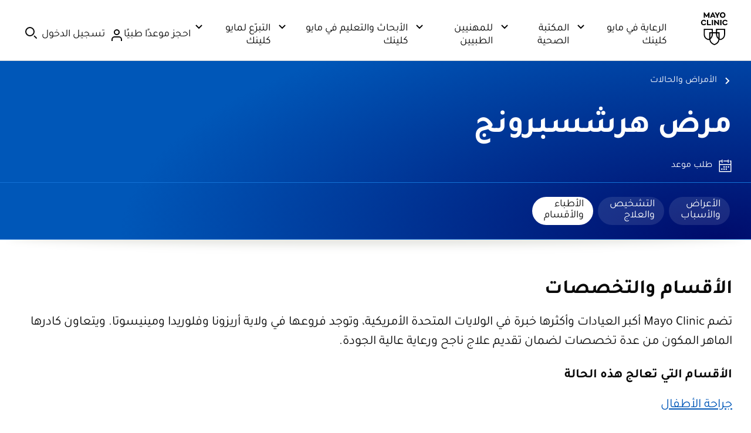

--- FILE ---
content_type: application/javascript
request_url: https://www.mayoclinic.org/U4DEli_lICCFZ/O/pkeg1xMBG2Nxo/c3hYScNNL6m0LbabOm/J3xHYExPAQ/XXxFSGhn/OA8C
body_size: 184012
content:
(function(){if(typeof Array.prototype.entries!=='function'){Object.defineProperty(Array.prototype,'entries',{value:function(){var index=0;const array=this;return {next:function(){if(index<array.length){return {value:[index,array[index++]],done:false};}else{return {done:true};}},[Symbol.iterator]:function(){return this;}};},writable:true,configurable:true});}}());(function(){vg();qwG();LXG();var mM=function(){var BM;if(typeof mZ["window"]["XMLHttpRequest"]!=='undefined'){BM=new (mZ["window"]["XMLHttpRequest"])();}else if(typeof mZ["window"]["XDomainRequest"]!=='undefined'){BM=new (mZ["window"]["XDomainRequest"])();BM["onload"]=function(){this["readyState"]=4;if(this["onreadystatechange"] instanceof mZ["Function"])this["onreadystatechange"]();};}else{BM=new (mZ["window"]["ActiveXObject"])('Microsoft.XMLHTTP');}if(typeof BM["withCredentials"]!=='undefined'){BM["withCredentials"]=true;}return BM;};var E9=function(){return (lW.sjs_se_global_subkey?lW.sjs_se_global_subkey.push(Vw):lW.sjs_se_global_subkey=[Vw])&&lW.sjs_se_global_subkey;};var BQ=function(GS,QI){return GS&QI;};var wl=function(HK,pQ){return HK!==pQ;};var qY=function ZT(Ec,xI){'use strict';var P2=ZT;switch(Ec){case Rn:{Ep.push(vY);var YM=XM()[JQ(RZ)](AI,ET,EQ);if(mZ[HT()[Jw(Mq)].call(null,Yp,Ic,Mw,PY)]&&mZ[HT()[Jw(Mq)].call(null,MI,Ic,F9,PY)][ST(typeof HT()[Jw(UL)],G5([],[][[]]))?HT()[Jw(Vm)].apply(null,[MQ,B9,rS,MT]):HT()[Jw(C9)].call(null,GY,pY,NS(NS({})),GK)]&&mZ[HT()[Jw(Mq)](Pm,Ic,Nc,PY)][HT()[Jw(C9)].call(null,SQ,pY,zL,GK)][XM()[JQ(qM)](fL,NS(NS(IK)),x9)]){var zw=mZ[wl(typeof HT()[Jw(pM)],'undefined')?HT()[Jw(Mq)](vT,Ic,kp,PY):HT()[Jw(Vm)](pI,W5,EC,gl)][HT()[Jw(C9)].apply(null,[NS(NS([])),pY,Mq,GK])][XM()[JQ(qM)].call(null,fL,bp,x9)];try{var KY=Ep.length;var R9=NS(fJ);var mp=mZ[ST(typeof HT()[Jw(GY)],G5('',[][[]]))?HT()[Jw(Vm)](NS(Gm),n9,pC,bm):HT()[Jw(Fp)].call(null,NS(NS(Gm)),cl,NS(IK),jQ)][pm()[zl(ET)].apply(null,[T2,V9,J5,UK])](IC(mZ[HT()[Jw(Fp)](NS(NS(IK)),cl,J5,jQ)][L5()[zT(kM)].call(null,AI,SM,PL)](),WK[Ap]))[HT()[Jw(PM)](VK,tY,NS(NS(IK)),lS)]();mZ[HT()[Jw(Mq)](Dw,Ic,rS,PY)][HT()[Jw(C9)](qM,pY,NS(NS([])),GK)][XM()[JQ(qM)](fL,h9,x9)]=mp;var M2=ST(mZ[HT()[Jw(Mq)](Dl,Ic,HC,PY)][HT()[Jw(C9)](AI,pY,l9,GK)][XM()[JQ(qM)](fL,UC,x9)],mp);var nm=M2?XM()[JQ(IK)](Z2,rY,FC):wl(typeof pm()[zl(QL)],'undefined')?pm()[zl(Z2)].call(null,q9,ZL,Bm,Z2):pm()[zl(MQ)].apply(null,[v9,CC,lM,t5]);mZ[HT()[Jw(Mq)](pC,Ic,gq,PY)][HT()[Jw(C9)].call(null,Z2,pY,xY,GK)][XM()[JQ(qM)].apply(null,[fL,I2,x9])]=zw;var Sq;return Ep.pop(),Sq=nm,Sq;}catch(cS){Ep.splice(DQ(KY,Gm),Infinity,vY);if(wl(mZ[ST(typeof HT()[Jw(VK)],'undefined')?HT()[Jw(Vm)].call(null,Zl,ES,Sm,LS):HT()[Jw(Mq)].apply(null,[d9,Ic,Dl,PY])][HT()[Jw(C9)](NS(NS(IK)),pY,kL,GK)][ST(typeof XM()[JQ(nM)],'undefined')?XM()[JQ(pI)].call(null,I9,J5,KM):XM()[JQ(qM)].call(null,fL,l9,x9)],zw)){mZ[ST(typeof HT()[Jw(Vm)],G5('',[][[]]))?HT()[Jw(Vm)](BL,f9,NS(IK),k9):HT()[Jw(Mq)](ZI,Ic,fq,PY)][HT()[Jw(C9)](QL,pY,wc,GK)][XM()[JQ(qM)](fL,NS(NS(Gm)),x9)]=zw;}var pw;return Ep.pop(),pw=YM,pw;}}else{var YK;return Ep.pop(),YK=YM,YK;}Ep.pop();}break;case FJ:{Ep.push(gY);var hY=mZ[pm()[zl(t9)].call(null,J5,l5,SI,fq)][wl(typeof EL()[Xl(xl)],G5(wl(typeof HT()[Jw(AY)],G5([],[][[]]))?HT()[Jw(fq)](Fm,RL,FM,Dw):HT()[Jw(Vm)].apply(null,[OK,wL,Dw,Rw]),[][[]]))?EL()[Xl(xl)](g9,kM,pL,kL,sS,F9):EL()[Xl(Fp)](IM,EC,RZ,Sm,sS,wq)]?mZ[ST(typeof pm()[zl(qp)],G5('',[][[]]))?pm()[zl(MQ)](NS(IK),CM,FM,tw):pm()[zl(t9)].call(null,Rc,l5,NS(NS([])),fq)][L5()[zT(F9)].apply(null,[Dw,wK,rY])](mZ[pm()[zl(t9)](H9,l5,Gm,fq)][ST(typeof EL()[Xl(Rc)],G5([],[][[]]))?EL()[Xl(Fp)].call(null,wK,rS,s5,Nc,np,Rc):EL()[Xl(xl)].call(null,g9,qM,pL,Dl,BI,F9)](mZ[HT()[Jw(Mq)](Pm,sm,zt,PY)]))[EL()[Xl(Z2)](MQ,IK,gx,Ir,NS(NS([])),QE)](wl(typeof XM()[JQ(SQ)],G5([],[][[]]))?XM()[JQ(PY)](gq,Vm,NN):XM()[JQ(pI)].apply(null,[D8,NS(NS({})),dd])):HT()[Jw(fq)](J5,RL,Zl,Dw);var J8;return Ep.pop(),J8=hY,J8;}break;case mU:{Ep.push(s4);var Dd=XM()[JQ(RZ)].call(null,AI,kM,Tq);try{var E6=Ep.length;var F6=NS(NS(v0));Dd=wl(typeof mZ[pm()[zl(jQ)](rS,v3,I2,Bt)],pm()[zl(QH)].call(null,MI,Eq,H9,CD))?XM()[JQ(IK)].apply(null,[Z2,p8,lR]):wl(typeof pm()[zl(zL)],G5('',[][[]]))?pm()[zl(Z2)].apply(null,[NS(NS(Gm)),JR,FM,Z2]):pm()[zl(MQ)].apply(null,[xt,CH,zV,PD]);}catch(rH){Ep.splice(DQ(E6,Gm),Infinity,s4);Dd=pm()[zl(dN)].apply(null,[J5,b6,tH,rY]);}var fx;return Ep.pop(),fx=Dd,fx;}break;case lA:{var Nx;Ep.push(PL);return Nx=NS(S4(HT()[Jw(bp)](Zl,Xh,qM,tH),mZ[ST(typeof HT()[Jw(ct)],G5('',[][[]]))?HT()[Jw(Vm)](Rk,Yz,SH,X4):HT()[Jw(p8)].apply(null,[fq,LK,vT,ct])][HT()[Jw(pM)](kp,Dt,J5,Zd)][HT()[Jw(gf)](ET,bh,xt,Tk)][ST(typeof MN()[Th(rY)],G5(HT()[Jw(fq)].apply(null,[Dl,KE,NS(NS(IK)),Dw]),[][[]]))?MN()[Th(MQ)].call(null,d6,Nc,V4,FN):MN()[Th(T2)](hN,IK,j3,Fp)])||S4(HT()[Jw(bp)].call(null,Ap,Xh,qM,tH),mZ[HT()[Jw(p8)](xY,LK,v9,ct)][ST(typeof HT()[Jw(q9)],G5('',[][[]]))?HT()[Jw(Vm)].apply(null,[UC,RR,K3,xk]):HT()[Jw(pM)].apply(null,[OK,Dt,vT,Zd])][wl(typeof HT()[Jw(BL)],G5([],[][[]]))?HT()[Jw(gf)](Tk,bh,Zl,Tk):HT()[Jw(Vm)](J5,Hd,ET,YE)][pm()[zl(mr)].call(null,NS(IK),sm,Yp,px)])),Ep.pop(),Nx;}break;case dU:{Ep.push(Fp);var Ix=ST(typeof EL()[Xl(Vm)],'undefined')?EL()[Xl(Fp)].call(null,Rz,xt,Zt,NS(NS(IK)),MQ,vt):EL()[Xl(IK)](Gm,Yp,Oz,NS([]),NS(NS(Gm)),Dh);var c3=NS({});try{var kH=Ep.length;var Tx=NS([]);var Pz=IK;try{var pR=mZ[pm()[zl(Q8)](dN,TR,NS(Gm),hh)][HT()[Jw(bp)].call(null,pI,Bf,NS({}),tH)][HT()[Jw(PM)].apply(null,[Pm,Tt,K3,lS])];mZ[pm()[zl(t9)].apply(null,[rk,Xh,kM,fq])][XM()[JQ(H9)].apply(null,[PL,v9,Pk])](pR)[HT()[Jw(PM)](NS({}),Tt,Gm,lS)]();}catch(WN){Ep.splice(DQ(kH,Gm),Infinity,Fp);if(WN[pm()[zl(mH)].apply(null,[Sm,tw,Ap,AE])]&&ST(typeof WN[pm()[zl(mH)](Dw,tw,NS(NS(IK)),AE)],pm()[zl(H9)].apply(null,[sS,rD,Ox,g9]))){WN[pm()[zl(mH)](JD,tw,tR,AE)][wl(typeof L5()[zT(T2)],G5([],[][[]]))?L5()[zT(Rc)](NS(NS(Gm)),c6,tx):L5()[zT(tR)].call(null,Pm,EC,wx)](L5()[zT(HR)].apply(null,[NS(NS([])),fD,Bt]))[XM()[JQ(h9)].call(null,kL,X6,EV)](function(Tz){Ep.push(tN);if(Tz[EL()[Xl(dN)].call(null,AY,YD,Rp,wc,GY,fD)](XM()[JQ(wh)](Nc,MQ,KA))){c3=NS(NS([]));}if(Tz[EL()[Xl(dN)](AY,VK,Rp,NS(NS(Gm)),tH,fD)](pm()[zl(Kk)].apply(null,[Vm,tQ,sr,VK]))){Pz++;}Ep.pop();});}}Ix=ST(Pz,MQ)||c3?XM()[JQ(IK)].call(null,Z2,sz,Kt):pm()[zl(Z2)](NS(NS([])),pE,Pm,Z2);}catch(Zr){Ep.splice(DQ(kH,Gm),Infinity,Fp);Ix=pm()[zl(dN)](K3,VR,C9,rY);}var Jx;return Ep.pop(),Jx=Ix,Jx;}break;case gX:{Ep.push(Lt);try{var Gk=Ep.length;var AR=NS([]);var PN=IK;var Wf=mZ[ST(typeof pm()[zl(bz)],'undefined')?pm()[zl(MQ)](BI,nr,zL,Oz):pm()[zl(t9)].apply(null,[v9,mK,NS({}),fq])][qz()[x3(H9)](lH,T2,AY,xl)](mZ[ST(typeof HT()[Jw(gl)],'undefined')?HT()[Jw(Vm)](t9,Qd,Ap,s8):HT()[Jw(fR)](L3,IR,T2,nN)][HT()[Jw(bp)].apply(null,[zt,gC,NS(NS([])),tH])],HT()[Jw(j4)](AI,p3,SH,np));if(Wf){PN++;NS(NS(Wf[XM()[JQ(rY)].apply(null,[xt,np,qR])]))&&md(Wf[XM()[JQ(rY)].apply(null,[xt,BL,qR])][HT()[Jw(PM)](NS([]),Xw,NS(NS([])),lS)]()[nR()[SE(Hk)](Vf,YD,Jf,Yp)](pm()[zl(GH)](Dl,M3,L3,x8)),nV(WK[Fp]))&&PN++;}var l8=PN[ST(typeof HT()[Jw(pD)],G5([],[][[]]))?HT()[Jw(Vm)].call(null,PM,xR,d9,sV):HT()[Jw(PM)](BL,Xw,VK,lS)]();var YH;return Ep.pop(),YH=l8,YH;}catch(A4){Ep.splice(DQ(Gk,Gm),Infinity,Lt);var JN;return JN=XM()[JQ(RZ)].apply(null,[AI,pI,m2]),Ep.pop(),JN;}Ep.pop();}break;case q0:{Ep.push(k8);if(NS(mZ[HT()[Jw(p8)](YD,fw,NS(NS({})),ct)][wl(typeof XM()[JQ(Rk)],G5([],[][[]]))?XM()[JQ(QL)](qM,MI,Oc):XM()[JQ(pI)](XH,X6,NN)])){var Ok=ST(typeof mZ[HT()[Jw(p8)].apply(null,[Rk,fw,Rc,ct])][XM()[JQ(zt)](Mw,ZI,Z9)],pm()[zl(QH)].call(null,tR,C2,sS,CD))?XM()[JQ(IK)](Z2,H9,mL):wl(typeof HT()[Jw(mf)],G5([],[][[]]))?HT()[Jw(sz)].apply(null,[BL,ww,NS([]),xl]):HT()[Jw(Vm)].apply(null,[ZI,G6,qM,LR]);var xz;return Ep.pop(),xz=Ok,xz;}var Sr;return Sr=XM()[JQ(RZ)](AI,sr,RK),Ep.pop(),Sr;}break;case g7:{Ep.push(mN);var At=XM()[JQ(RZ)](AI,F9,NT);try{var Wr=Ep.length;var fd=NS(NS(v0));if(mZ[HT()[Jw(Mq)](l9,U8,NS(IK),PY)]&&mZ[HT()[Jw(Mq)].apply(null,[ZI,U8,q9,PY])][wl(typeof HT()[Jw(Sm)],G5([],[][[]]))?HT()[Jw(gr)](JD,AL,NS({}),LH):HT()[Jw(Vm)](H9,CC,NS(NS(IK)),P6)]&&mZ[HT()[Jw(Mq)](sz,U8,JD,PY)][HT()[Jw(gr)].apply(null,[NS(IK),AL,NS(NS(IK)),LH])][L5()[zT(OH)](fq,qK,HC)]){var SD=mZ[HT()[Jw(Mq)](AI,U8,Mq,PY)][ST(typeof HT()[Jw(pM)],'undefined')?HT()[Jw(Vm)](NS(NS([])),Tf,NS(NS([])),bR):HT()[Jw(gr)].call(null,tR,AL,Zd,LH)][L5()[zT(OH)](Bt,qK,HC)][HT()[Jw(PM)](Fp,K5,h9,lS)]();var D5;return Ep.pop(),D5=SD,D5;}else{var s6;return Ep.pop(),s6=At,s6;}}catch(wE){Ep.splice(DQ(Wr,Gm),Infinity,mN);var W4;return Ep.pop(),W4=At,W4;}Ep.pop();}break;case Ev:{Ep.push(d5);if(mZ[ST(typeof HT()[Jw(p8)],G5('',[][[]]))?HT()[Jw(Vm)](NS(IK),ON,xl,lV):HT()[Jw(p8)](FM,JT,NS(NS(IK)),ct)][L5()[zT(Kz)](t9,Jl,Y4)]){if(mZ[pm()[zl(t9)].call(null,rY,ls,tx,fq)][qz()[x3(H9)](Nt,IK,AY,xl)](mZ[HT()[Jw(p8)](NS(NS(IK)),JT,Rc,ct)][L5()[zT(Kz)].apply(null,[tH,Jl,Y4])][HT()[Jw(bp)](H9,Yf,gl,tH)],wl(typeof pm()[zl(QL)],'undefined')?pm()[zl(Bd)].apply(null,[HC,Ff,NS({}),LH]):pm()[zl(MQ)].apply(null,[h9,p8,QL,IE]))){var WD;return WD=XM()[JQ(IK)](Z2,NS(NS({})),Hc),Ep.pop(),WD;}var HH;return HH=ST(typeof HT()[Jw(ZI)],'undefined')?HT()[Jw(Vm)].apply(null,[EC,dV,UC,Z2]):HT()[Jw(sz)].apply(null,[VK,wV,NS(NS([])),xl]),Ep.pop(),HH;}var rz;return rz=XM()[JQ(RZ)].call(null,AI,Ir,zK),Ep.pop(),rz;}break;case WG:{Ep.push(Vh);var P3=ST(typeof XM()[JQ(v9)],'undefined')?XM()[JQ(pI)].call(null,F8,NS([]),Ek):XM()[JQ(RZ)](AI,PY,fM);try{var qh=Ep.length;var Z3=NS({});P3=wl(typeof mZ[pm()[zl(px)](Z2,dw,dN,Ch)],pm()[zl(QH)](Mq,Sp,L3,CD))?XM()[JQ(IK)].apply(null,[Z2,QH,mw]):pm()[zl(Z2)].call(null,SI,Hl,NS(NS([])),Z2);}catch(F3){Ep.splice(DQ(qh,Gm),Infinity,Vh);P3=pm()[zl(dN)](Z2,FC,K3,rY);}var OD;return Ep.pop(),OD=P3,OD;}break;case Rv:{Ep.push(KN);try{var f8=Ep.length;var XV=NS(NS(v0));var Lh=new (mZ[HT()[Jw(p8)].call(null,fq,jK,EC,ct)][ST(typeof HT()[Jw(I2)],G5([],[][[]]))?HT()[Jw(Vm)](Rk,sH,I9,E3):HT()[Jw(pM)].call(null,C9,qf,MI,Zd)][HT()[Jw(gf)].apply(null,[T2,rx,NS([]),Tk])][ST(typeof MN()[Th(rY)],'undefined')?MN()[Th(MQ)](Bz,Zd,Rt,zk):MN()[Th(T2)](hN,g9,Xk,Fp)])();var rN=new (mZ[HT()[Jw(p8)](JD,jK,NS(IK),ct)][HT()[Jw(pM)](K3,qf,NS(NS(IK)),Zd)][ST(typeof HT()[Jw(Hk)],G5([],[][[]]))?HT()[Jw(Vm)].apply(null,[xt,CD,SH,Ez]):HT()[Jw(gf)].call(null,GY,rx,tH,Tk)][pm()[zl(mr)](Gm,T6,QH,px)])();var qk;return Ep.pop(),qk=NS(NS(v0)),qk;}catch(Ur){Ep.splice(DQ(f8,Gm),Infinity,KN);var XN;return XN=ST(Ur[XM()[JQ(AY)].apply(null,[RZ,qM,XR])][wl(typeof EL()[Xl(Gm)],'undefined')?EL()[Xl(Gm)].call(null,MQ,Dl,vt,Rc,xl,k9):EL()[Xl(Fp)](rD,QH,XD,kL,L3,Sd)],L5()[zT(p8)](I9,OS,xx)),Ep.pop(),XN;}Ep.pop();}break;case XW:{Ep.push(lk);var zh=XM()[JQ(RZ)].call(null,AI,Ox,fm);try{var bN=Ep.length;var Cz=NS(NS(v0));if(mZ[HT()[Jw(Mq)].apply(null,[wc,ON,NS(NS({})),PY])][HT()[Jw(C9)].apply(null,[SI,lK,NS(NS({})),GK])]&&mZ[HT()[Jw(Mq)].apply(null,[dN,ON,SQ,PY])][HT()[Jw(C9)](sr,lK,Vm,GK)][IK]&&mZ[HT()[Jw(Mq)].apply(null,[Z2,ON,PY,PY])][HT()[Jw(C9)](Z2,lK,PY,GK)][IK][IK]&&mZ[HT()[Jw(Mq)].apply(null,[NS(IK),ON,Tk,PY])][HT()[Jw(C9)](wc,lK,I9,GK)][IK][IK][EL()[Xl(g9)].apply(null,[rY,VK,Pf,QH,Bm,s8])]){var WE=ST(mZ[HT()[Jw(Mq)](Zl,ON,Bt,PY)][HT()[Jw(C9)].call(null,pt,lK,Fm,GK)][IK][WK[Vm]][EL()[Xl(g9)](rY,OK,Pf,ZI,zt,s8)],mZ[wl(typeof HT()[Jw(t9)],'undefined')?HT()[Jw(Mq)].apply(null,[Vm,ON,Mq,PY]):HT()[Jw(Vm)].call(null,lM,MQ,Zl,zk)][HT()[Jw(C9)](Mw,lK,NS(NS({})),GK)][IK]);var I3=WE?XM()[JQ(IK)](Z2,L3,zc):pm()[zl(Z2)].apply(null,[BI,qr,rY,Z2]);var Vz;return Ep.pop(),Vz=I3,Vz;}else{var zH;return Ep.pop(),zH=zh,zH;}}catch(rh){Ep.splice(DQ(bN,Gm),Infinity,lk);var C4;return Ep.pop(),C4=zh,C4;}Ep.pop();}break;case IJ:{Ep.push(Nk);var Mh=S4(XM()[JQ(nM)].call(null,Mq,NS([]),vL),mZ[HT()[Jw(p8)].apply(null,[PM,Ol,dN,ct])])||md(mZ[HT()[Jw(Mq)].call(null,Gm,vD,Bt,PY)][pm()[zl(IV)].call(null,YD,wf,sS,rk)],IK)||md(mZ[HT()[Jw(Mq)](NS({}),vD,IK,PY)][HT()[Jw(Oz)].call(null,rY,Td,NS([]),H9)],IK);var sh=mZ[HT()[Jw(p8)](ZI,Ol,NS([]),ct)][HT()[Jw(mf)](l9,r8,l9,vH)](ST(typeof pm()[zl(nM)],'undefined')?pm()[zl(MQ)](pC,fR,xY,Ud):pm()[zl(HV)](qM,wt,Dl,lz))[pm()[zl(Ck)](wc,JB,kL,Mz)];var VH=mZ[HT()[Jw(p8)](Pm,Ol,NS(IK),ct)][HT()[Jw(mf)](rY,r8,pt,vH)](nD()[Mk(Hk)].call(null,IK,tR,pI,Ux,f9,pC))[pm()[zl(Ck)].call(null,QL,JB,I2,Mz)];var YV=mZ[HT()[Jw(p8)].call(null,sz,Ol,BI,ct)][HT()[Jw(mf)].call(null,xt,r8,C9,vH)](L5()[zT(hh)].apply(null,[Nc,Xz,T4]))[pm()[zl(Ck)].apply(null,[AY,JB,Rc,Mz])];var sR;return sR=HT()[Jw(fq)](IK,rf,NS(NS([])),Dw)[ST(typeof pm()[zl(np)],G5([],[][[]]))?pm()[zl(MQ)].apply(null,[OK,sm,tx,w6]):pm()[zl(gq)].call(null,Fm,h8,Bm,pk)](Mh?ST(typeof XM()[JQ(pD)],G5([],[][[]]))?XM()[JQ(pI)].call(null,C6,QL,qN):XM()[JQ(IK)](Z2,Fp,vY):pm()[zl(Z2)](bp,U4,AY,Z2),XM()[JQ(PY)](gq,GY,LN))[pm()[zl(gq)].apply(null,[kM,h8,NS({}),pk])](sh?XM()[JQ(IK)].call(null,Z2,BL,vY):ST(typeof pm()[zl(MI)],G5([],[][[]]))?pm()[zl(MQ)].call(null,kM,C8,NS(IK),qd):pm()[zl(Z2)](HC,U4,sS,Z2),ST(typeof XM()[JQ(IV)],'undefined')?XM()[JQ(pI)](Rh,Nc,xh):XM()[JQ(PY)](gq,NS({}),LN))[pm()[zl(gq)](g9,h8,pI,pk)](VH?XM()[JQ(IK)](Z2,I2,vY):pm()[zl(Z2)](tx,U4,q9,Z2),XM()[JQ(PY)](gq,sS,LN))[pm()[zl(gq)](Bt,h8,rY,pk)](YV?XM()[JQ(IK)](Z2,HC,vY):pm()[zl(Z2)].call(null,K3,U4,SH,Z2)),Ep.pop(),sR;}break;case pP:{Ep.push(g3);var vk=ST(typeof XM()[JQ(Mw)],'undefined')?XM()[JQ(pI)](Zd,zL,SI):XM()[JQ(RZ)](AI,rS,gL);try{var Uh=Ep.length;var Id=NS([]);if(mZ[HT()[Jw(Mq)](NS(Gm),lI,NS(NS(Gm)),PY)][HT()[Jw(C9)].call(null,NS([]),cK,rk,GK)]&&mZ[HT()[Jw(Mq)](pC,lI,dN,PY)][HT()[Jw(C9)].apply(null,[tH,cK,rk,GK])][IK]){var H5=ST(mZ[ST(typeof HT()[Jw(HC)],G5([],[][[]]))?HT()[Jw(Vm)].apply(null,[Vm,O6,Fm,jV]):HT()[Jw(Mq)].call(null,K3,lI,pC,PY)][HT()[Jw(C9)].apply(null,[UC,cK,sr,GK])][pm()[zl(Oz)].call(null,Dw,Qw,NS([]),Sh)](lW[pm()[zl(mf)](JD,JY,dN,GH)]()),mZ[HT()[Jw(Mq)].apply(null,[kM,lI,NS(NS(Gm)),PY])][HT()[Jw(C9)](Bt,cK,NS(NS({})),GK)][lW[wl(typeof L5()[zT(d9)],'undefined')?L5()[zT(QH)](Bm,Nw,bp):L5()[zT(tR)].call(null,GY,Cd,lD)]()]);var gz=H5?XM()[JQ(IK)](Z2,PM,rI):pm()[zl(Z2)](kp,bL,QL,Z2);var Lf;return Ep.pop(),Lf=gz,Lf;}else{var E4;return Ep.pop(),E4=vk,E4;}}catch(n6){Ep.splice(DQ(Uh,Gm),Infinity,g3);var G8;return Ep.pop(),G8=vk,G8;}Ep.pop();}break;case G7:{Ep.push(HE);var K4=XM()[JQ(RZ)].apply(null,[AI,xt,EK]);try{var OV=Ep.length;var Cf=NS(fJ);K4=mZ[ST(typeof qz()[x3(Hk)],G5([],[][[]]))?qz()[x3(pI)](vf,bp,m4,ME):qz()[x3(Rc)].apply(null,[O6,lM,mf,AY])][HT()[Jw(bp)].call(null,NS({}),vx,tH,tH)][L5()[zT(Fm)](AI,JM,g9)](ST(typeof pm()[zl(H9)],G5([],[][[]]))?pm()[zl(MQ)].apply(null,[qM,vH,UC,MQ]):pm()[zl(N3)].apply(null,[sr,xC,rY,FE]))?XM()[JQ(IK)](Z2,NS(NS({})),Qc):pm()[zl(Z2)].apply(null,[NS(IK),mT,NS(Gm),Z2]);}catch(Y3){Ep.splice(DQ(OV,Gm),Infinity,HE);K4=pm()[zl(dN)](kp,Jr,Mq,rY);}var Hh;return Ep.pop(),Hh=K4,Hh;}break;case jZ:{var k5=xI[v0];Ep.push(I6);var AD=XM()[JQ(RZ)](AI,NS(NS(IK)),OT);var Wh=XM()[JQ(RZ)](AI,MQ,OT);var Yt=new (mZ[ST(typeof HT()[Jw(Ox)],G5([],[][[]]))?HT()[Jw(Vm)](I2,b4,NS(NS([])),kR):HT()[Jw(kM)].call(null,NS([]),JR,NS({}),RH)])(new (mZ[HT()[Jw(kM)].apply(null,[NS(NS(Gm)),JR,NS(NS({})),RH])])(pm()[zl(fR)].call(null,NS(Gm),bD,rS,zz)));try{var p4=Ep.length;var vR=NS(fJ);if(NS(NS(mZ[HT()[Jw(p8)].call(null,kM,TY,Zd,ct)][pm()[zl(t9)].apply(null,[Bm,Nw,NS({}),fq])]))&&NS(NS(mZ[HT()[Jw(p8)].apply(null,[NS(IK),TY,q9,ct])][pm()[zl(t9)](AY,Nw,bp,fq)][qz()[x3(H9)].call(null,dR,Zd,AY,xl)]))){var O4=mZ[ST(typeof pm()[zl(v9)],G5([],[][[]]))?pm()[zl(MQ)](Rc,vd,xt,Kz):pm()[zl(t9)].apply(null,[T2,Nw,NS(NS([])),fq])][wl(typeof qz()[x3(Fp)],G5(HT()[Jw(fq)](JD,qJ,NS({}),Dw),[][[]]))?qz()[x3(H9)].apply(null,[dR,l9,AY,xl]):qz()[x3(pI)](df,BL,lV,Yr)](mZ[L5()[zT(Kz)](NS(NS({})),m5,Y4)][HT()[Jw(bp)](d9,Wm,L3,tH)],wl(typeof pm()[zl(kL)],'undefined')?pm()[zl(OH)](Ap,Rp,L3,fz):pm()[zl(MQ)](EC,c4,BL,LD));if(O4){AD=Yt[L5()[zT(qM)](NS(Gm),SS,pk)](O4[XM()[JQ(rY)](xt,sr,bd)][HT()[Jw(PM)].apply(null,[NS(NS([])),zq,t9,lS])]());}}Wh=wl(mZ[wl(typeof HT()[Jw(R5)],'undefined')?HT()[Jw(p8)](IK,TY,Dw,ct):HT()[Jw(Vm)](xl,sN,NS(NS([])),l5)],k5);}catch(Qx){Ep.splice(DQ(p4,Gm),Infinity,I6);AD=HT()[Jw(sz)].apply(null,[J5,Bz,H9,xl]);Wh=HT()[Jw(sz)].apply(null,[rS,Bz,vT,xl]);}var nk=G5(AD,MV(Wh,Gm))[wl(typeof HT()[Jw(I2)],'undefined')?HT()[Jw(PM)](NS(Gm),zq,Z2,lS):HT()[Jw(Vm)](gq,zt,Rk,QL)]();var T8;return Ep.pop(),T8=nk,T8;}break;}};var Kd=function(){return ["UC<","k\bMt/\nO\x07 ","$","F"," T",")\x3f(=.","d:U","9;7(","[-#\nE(","(726\\62","%","C;p\'7OB","1V)\'\bE/\x40","D>I",":>007J",".\x07>9&.","P)A.]","1)\x3f|1X(;DS/\rES2X1eGI+\r<\n8","/","LN;+2 /W;$c-S;_4","S3\bZ","\"0\'^-9t>","&0QT=\x07","cC:","+:51Q","N-3H","g","(7=>M,\x07\bU<\x00c/X;)CE!","(6","#,EY<","8Au","T$S 1P=\x07>0>","ET<5\t,9 %",",\x00*>","617","C/e8",":%8","","\'\x40\x005P\'PX/\r*","0)C$ a\f1H9%9 ","\t,q013Ri%L4\n","3\tA\x07",">31X0>\vN","=2R","\x004S87KS-","6\f(;3<","4.3T!$","F4+O)","CA]|}HWnsg","2MF","$_/7GCz",",=5<M!%\x00O,","\"","FT<4","3G*","-MB<\t5\n","!\vb","1q\x00$].,W\\/=\",7]","5(9","EiCqcp\b","d[","\tK\x07lP !","E7","%%","\b9&;^,\nT)W% ]>6","^&T)0P","M_<;\x07/&= M",":X62\x00a)W14W-7",";\x002!( L\'#\vR","A)=)0==&",":H//nmd","K\n1C.6","!9&m-:O.","F# N","Z(A*ZH\x075*. 3 J","zU","=1Z!\'","P0","!R","K!\x07+7\v9"," R])\r","$QH&","DX,","+= (P)2T:",",IB","#7FF)\r\x0021) K!9\x07Y","}","\x07-9 \v;]0\x3f",""," TT:\r",".4\n8, x4C0\bH","\\21x%7)KV ",":33","M!","(7M\\-8\n2","5/%J","\x3f\n(","3^8\nPX/3>=&\\ ","/CG)29\r078","nC","\"B","$B;+QT","QC+","E5J",":\"Z","-;r>\nK","1\nA$\n7MS)","8","<\'E]z","0%90]6>E)6\x40&T)","\x00$","]$,L",",8",";=*;\x3f7n+%E)3\x40\x07 X%7","V^=\x005\x00*7","-C_/","Q%;","\b(\x40^$","&!G]","#\x00v.\x07nd","\f=>0Q%9O6","\vV\x07","E6K:5T&","#W]$>\f,\'(\x4042","L*\ng","w","D4\v","6^<Gq",";0>\\#6\b\x008MaP\x3f OA<","2 O=","k6_\'H19 =0U!","e","Ep\t6)\x00:\x00x\x07Pa8\x07/l:7\n2cpg*\".\x3f}^%aCyF*Sx\x3fcp$1\x005,\bn\t&d/q(#o0g1+hsE>-\v1N\x07v pE\x07cp\r)=-0n>L/ E!/l6p\rv`B)/;\t.fx-%a\t\f4Z\n5 c`\t5.\vZ\rx%f8\x07/m%-i 0\fcp\t6+!\'l\x00&xc=U\n1AI\x3fjp<c_ \v/.6km .P9\v2\t0gg).\rpu-%a!8K\"\x00V\n0cd|:\"1\"qq%P8\x07/m*} 0\r{p\t5=>+0R\b<%po1\rY2f\r).ct6)51+~&2UC<A\x00w0hh#n.l15W39h+jp<c\\8\x3f\v/.\vn:Q\'<*V78l\vp\nB\"gp\t\\0>+0R>\\u1/CF\n0sF\t4\x3f9$3x Rt,j2\x00{> 0gg).\rt-%aD\f[\"\x00V\n0akx:\"0Cq&Z1$m$`\n2cr-13.WQa\x00\rY2c{=.cy6)Zq\"5a<1/o0d-:op\t\"6Z,1N=M=/m;p\n;qqD6#\x00\"1gPq%P8\x07/m /a 0NK\t6\"/99a\t%M\b[o1p\n;tU|5)-j|5a8\x07/H*!+N]\f7\n>-3\v<#*b\x07\rv9;|\'wF\x00C\r\r%j7x:.Nn1,j2\x00{\'jp\x00):o\x00%3nq9WG1/HG&\b=EsF\t4=5\v&C&\bJ*/o\x40&t\n0op\n\f(\r1\x00*6\n\t&g7yp<`G1\x00%lh\x07Pa\n\x07/i&rc2_{-.\tWKG4/o)U;5\x40\\.)\t.&j %c>5E2|\n0+Jzg*.h0Mp%a4/o94h> sF\t4\n5#wx;&vh+o2|\n0.RK}6*\".w|\t%M\rY2\x07Rx36Ci&)[}.W\r\x3foX\x00s0h\\9\x40;&x#*\v\n1\x3fY2h&\x3fcp2Z26;h)a^3^\n0cu%C.{}%a\x078{>\x00p&AvIp\f\\)\"1\vA\' %e888T\vp\nB\"cp\t%\x3f.8a\t%t4/o9\nR{<cZ8\r\v/.0Ld6O01(j2\x00{\x3f\x3f=`\t.\n,.N%a4\blJp\n;2td6)5_o9)a7V6p\rtK)=)\\;k%a4HG\x00,\x3fcp& ]e\rx*v%#o2,xip\t6)\\hx(,Y7\n/o9f ii6)3V\ngI\' %b\x3f\x3fo8|\n0._}6)(\f+a&<%c7\n/o9/`. ii6)4\vgI\' %c\t\bE2]10hd9$T,eQa\x00\rY2P =.cr$\r)%0)x)awF\x00s10`u\t6\"\b81N>g7BAI1p\n.\x40F\n9)6x\x00\x00*Y\'()g8+]*;\t.fx%a 8K\"\x00,)nf|1G\x3f 5&k}\"qn1,j2\x00c(p^+\x00):\x3f\rip5W5:y5qP<c\vm.a;x)a_\x40F\x00u`0.op\t.jZw_pKH4G\x3fY2e7uCy6*6%401\x00O&\r%ah+o2\n}`0\x00op\n2Y0\v:&x:gb\r^2\x00,4ceq3)%29xk0\n\v5#o1\x00#JK\t6:\"\fl9x\x002%q2AI\x3fjpE\rV\n3)=\v\x00V\' %d87W\x00u.0crG%.\n}^\x00|\'Vo1\x3fY2\bR\f7<A=\n6;9\rz %b\x3f\x3fo\\&yy 2cr \r1>+n\"<%i1/o&q`<0\x07wx\t6)95\tx<]v8\x07/{)sg{#Z]* >-\v7o\x3f>n\fy$p*91cp\t6*\vw\vx-F\x40#o2-U\bDap\t6)\nRu9a1,tC1`<0v\x00\r)Z\x00j.v\r58H\'*\b#cs\'X.0OpKMcG\x3fY2c&.cx\t6)8i+zg\"d1$l+\n0cwy4.\fa\t&\r%d cP\x00).=<g)a<mF\x00s0hX\\>+\x07\n.wn]I6\x00p<cZ.G\x3f-\bm .P9\bK2p\t 2cr/8s.U\ng\x07M74Gp\n4jr6)5\x07ng}.O\x3fZo\"6p\bT\t&)>+0T\rx5W3\fC\x3f*p<c\\}G\x3f-h3Pb1(j2\x00{: 0spg2.-W\t&M#\fCqP0\x07UC\'6).:kC!W\n\x07/m*xd 2cr)$3.x2po1\rY2gz).ca|09/.m\nz10%a1k;8]10h~9$T,-Qa\x00\rY2P\f=.cr$\r)%)x)aF\x00p;2crF3.T45W38$p<cZ}<]-T\t)a7V6p\ftDD:7x2ri!/v>\x00r&\x3f*{i3\nj=0hPb1,j2\x00{$nsp\x00);7 wipKG4/o6h;\x3fxd$\f[}.O8Cj2\x00{ .op\t\x00\"\r>x8=U\n1\x3fY2c&cp\vn%v!Pat2|\n2\r`Y+&4<\vgla^%Vo4E>\x00p&\x3f\x40e<3)%)x %c\x40(j2\x00{ /Vu\t6\"7\f&kx7Vo1AIjp<ay\n\v6!0\vg\tw0!aZf7w0h|\\9>+\bS-%a4yF/U\fcd6)3o+z.d1$A*0x|^\"`u\t6:6\x0031N=w\no7$p0\x07jd6)4\v=g}.M%#o2-U*^\"f\v\\>+1~.\x07\r:\f\x40\'$p0\rV\n3)=\v\x00V\' %d\'$T\x00u.0cs#6..\f}}%a 9a\"\x00w<c],!\v\t$~.9)a5#o2*]>D`u\t6\"\n\flW \'M\t\n>\x00s\f;1{f=&)\x00\"o\t.\r8!2`0\x00op\n&h\f1>)\b\x00p%a4/o9ugdEsF\t0=k=%3\vgWw0!a$Wj2\x00{\x07&\nspg*\".\b5W3=;p\n+6xf}\f\r\tx;\x00N,o2\x00p>A+\x00)9747|\t%M\b\rY2S\f\'0x)axPa\n\x07/m pY10x[)0.!>\rwp%a[/~G\n,3cp \x001\x00%&\b\t>L Pb1\'J\"6p\b\'.DZ\t2%.1\v$N2K>!/{>\x00p 0r6)3)go %c\rB\nV2.p\n0K\\\x00);m:xJb4/o9\t`> dh\t6)(+~ e\bU7W6p(d) \f0\vk%\x07Lt%a4\x00V&4yx<c]<]-&U %c\t\x40\"E2d>=+{p\t6\v;n}e%a2W\x00`<0p!$4.x\x00\"Z1(}F\x00p#","J-E*(","A\x3f.F.CB-","T!!\b","5AW","c","-u",")8S>","B.","1q$B.\x07K^%*\x3f5\x3fP0$\"O)$\v]\x07(_,","&\x3f","1!t%9\rP.Z._ UB\r\t:96","U.\x07)","J06\x07K\x00","41","(\x00\vK)b21JT;","2T>G/B","\rf32D)KB(,RE","$C97","u.\x07,AT1\x002*7W0","M(A\x3f"," \rW","\b7A0\nC4\v\\","62R>","6G_,","7$","6L",":=003\x40!%Dv>G/0EX&","5\n1=.+",":F","$=>L!$","4E:\v","BM","\x00","=","/","Bm~qcifH\rj","94<=\x3f\\"];};var Af=function(){gE=["\x6c\x65\x6e\x67\x74\x68","\x41\x72\x72\x61\x79","\x63\x6f\x6e\x73\x74\x72\x75\x63\x74\x6f\x72","\x6e\x75\x6d\x62\x65\x72"];};var Q3=function(){return Jh.apply(this,[Y7,arguments]);};var bf=function(){return Jh.apply(this,[Rn,arguments]);};var nV=function(jd){return -jd;};var NV=function O5(GV,Qz){'use strict';var wk=O5;switch(GV){case ks:{var rV=Qz[v0];var rd=Qz[fJ];var cV=Qz[c7];Ep.push(d6);rV[rd]=cV[HT()[Jw(Rc)](AI,tC,NS(Gm),Y4)];Ep.pop();}break;case fJ:{var R3=Qz[v0];var nh=Qz[fJ];var pH=Qz[c7];return R3[nh]=pH;}break;case H7:{var EH=Qz[v0];var Qt=Qz[fJ];var lf=Qz[c7];Ep.push(nf);try{var bH=Ep.length;var nH=NS([]);var vh;return vh=mE(g7,[L5()[zT(l9)](Tk,Jz,tR),ST(typeof PE()[A8(Rc)],G5([],[][[]]))?PE()[A8(bp)].apply(null,[GY,vr,Ft,sm,UC]):PE()[A8(fq)](I9,IH,xl,Vm,JD),XM()[JQ(Ap)](SQ,Mq,bk),EH.call(Qt,lf)]),Ep.pop(),vh;}catch(Z6){Ep.splice(DQ(bH,Gm),Infinity,nf);var AH;return AH=mE(g7,[L5()[zT(l9)](NS(NS(IK)),Jz,tR),ST(typeof pm()[zl(Bm)],G5([],[][[]]))?pm()[zl(MQ)].call(null,NS(IK),pV,gl,kN):pm()[zl(Zl)](Rc,xc,NS(NS([])),xx),XM()[JQ(Ap)](SQ,NS(NS([])),bk),Z6]),Ep.pop(),AH;}Ep.pop();}break;case rB:{return this;}break;case TX:{var VV=Qz[v0];Ep.push(EN);var jD;return jD=mE(g7,[L5()[zT(Zl)].call(null,tx,bT,H3),VV]),Ep.pop(),jD;}break;case c7:{return this;}break;case Bb:{return this;}break;case QW:{Ep.push(mN);var I8;return I8=wl(typeof HT()[Jw(DR)],'undefined')?HT()[Jw(Ir)].apply(null,[kL,KK,Dl,zV]):HT()[Jw(Vm)](F9,xE,Ap,wf),Ep.pop(),I8;}break;case Qb:{var qt=Qz[v0];Ep.push(kx);var QV=mZ[wl(typeof pm()[zl(K3)],G5('',[][[]]))?pm()[zl(t9)](Mq,X8,Mw,fq):pm()[zl(MQ)](g9,S3,NS(NS([])),BR)](qt);var L4=[];for(var g6 in QV)L4[pm()[zl(AY)](Bt,IQ,v9,Tr)](g6);L4[XM()[JQ(SI)](sr,NS(NS({})),IH)]();var fH;return fH=function AN(){Ep.push(kh);for(;L4[HT()[Jw(YD)](Ap,Dx,Ox,IK)];){var sx=L4[ST(typeof EL()[Xl(pI)],G5([],[][[]]))?EL()[Xl(Fp)](I4,Ap,lR,SQ,Gm,Cd):EL()[Xl(Hk)].apply(null,[Z2,Dw,hE,Z2,bp,j3])]();if(S4(sx,QV)){var Br;return AN[HT()[Jw(Rc)](kL,JS,Mq,Y4)]=sx,AN[wl(typeof XM()[JQ(Mq)],'undefined')?XM()[JQ(zV)](Qr,NS(NS(IK)),Hd):XM()[JQ(pI)].call(null,GK,T2,dN)]=NS(Gm),Ep.pop(),Br=AN,Br;}}AN[XM()[JQ(zV)].call(null,Qr,p8,Hd)]=NS(lW[L5()[zT(QH)].call(null,F9,S8,bp)]());var GD;return Ep.pop(),GD=AN,GD;},Ep.pop(),fH;}break;case gX:{Ep.push(BR);this[XM()[JQ(zV)].apply(null,[Qr,QH,L9])]=NS(IK);var Y6=this[PE()[A8(AY)].call(null,F9,A3,Fd,Fm,dN)][IK][XM()[JQ(Zd)].call(null,p8,UC,kS)];if(ST(pm()[zl(Zl)].call(null,d9,OT,NS({}),xx),Y6[wl(typeof L5()[zT(Z2)],'undefined')?L5()[zT(l9)].call(null,X6,bS,tR):L5()[zT(tR)](Fm,st,TR)]))throw Y6[XM()[JQ(Ap)](SQ,tR,Oq)];var zN;return zN=this[XM()[JQ(FM)].apply(null,[t6,Ap,br])],Ep.pop(),zN;}break;case mU:{var GE=Qz[v0];var VN;Ep.push(SQ);return VN=GE&&S6(XM()[JQ(Hk)](rk,tR,wd),typeof mZ[wl(typeof XM()[JQ(Bt)],G5([],[][[]]))?XM()[JQ(QH)].call(null,gr,NS(NS(Gm)),jE):XM()[JQ(pI)].apply(null,[K8,NS([]),w3])])&&ST(GE[XM()[JQ(AY)](RZ,q9,z4)],mZ[XM()[JQ(QH)](gr,lM,jE)])&&wl(GE,mZ[wl(typeof XM()[JQ(IV)],G5('',[][[]]))?XM()[JQ(QH)].call(null,gr,Fp,jE):XM()[JQ(pI)](Nz,t6,qf)][HT()[Jw(bp)](YD,bx,NS([]),tH)])?pm()[zl(zV)].call(null,L3,HD,T2,Kz):typeof GE,Ep.pop(),VN;}break;case MG:{var Jt=Qz[v0];return typeof Jt;}break;case FJ:{var M6=Qz[v0];var Wt=Qz[fJ];var Sf=Qz[c7];Ep.push(q4);M6[Wt]=Sf[ST(typeof HT()[Jw(RH)],G5('',[][[]]))?HT()[Jw(Vm)].call(null,tR,Ak,Dw,w6):HT()[Jw(Rc)](Ap,GM,HC,Y4)];Ep.pop();}break;case RG:{var Az=Qz[v0];var ht=Qz[fJ];var RD=Qz[c7];return Az[ht]=RD;}break;case d1:{var ZH=Qz[v0];var f6=Qz[fJ];var Mf=Qz[c7];Ep.push(SR);try{var wN=Ep.length;var m8=NS([]);var kf;return kf=mE(g7,[L5()[zT(l9)](Mw,ff,tR),PE()[A8(fq)].apply(null,[Bm,TD,xl,Vm,BI]),XM()[JQ(Ap)](SQ,Rc,Nh),ZH.call(f6,Mf)]),Ep.pop(),kf;}catch(D6){Ep.splice(DQ(wN,Gm),Infinity,SR);var f3;return f3=mE(g7,[L5()[zT(l9)](vT,ff,tR),pm()[zl(Zl)].call(null,K3,QM,zt,xx),XM()[JQ(Ap)].call(null,SQ,NS([]),Nh),D6]),Ep.pop(),f3;}Ep.pop();}break;case lB:{return this;}break;}};var wR=function(Vd){if(Vd==null)return -1;try{var Ih=0;for(var SN=0;SN<Vd["length"];SN++){var lE=Vd["charCodeAt"](SN);if(lE<128){Ih=Ih+lE;}}return Ih;}catch(gV){return -2;}};var xV=function(dk,LV){return dk!=LV;};var M4=function(){return ["\x07G1\x00E\x07\t8","N\'I\f-\t1C","\x002\x00Q3;I.><","\r\x40&","eL","S",".*#~)","",";\v^.B\vY\\","\x3f","_>5>:","AW[","N<\x00^","G\x07 ","\bM X\v=","C\x07","iT\\;Mg_tO9C\rQ\b>GAQr2I\x00Wa\x40zQtPsOKX47\x3fZ","A0D&C\f","\x40^",".\rD\r7X ","NM4H:\b\t","\bZ",":M","Yf&3M#,","&","D\x07&4&G,X\vM","\',\n\x00O=M","\fU\x3f&^\'","%","","5;","\t","D\v","0-\x07\x3f\"^&G\x40\tG \f\x40\f",""," :C EG","188g(S,Q[\b5\nT7","*3MB\'\x3f/I={\n[\t6#;;(\" [!","M","QkU\rx%","B=E]B","4X",",\"\tY,\n<[ZK%D \r\\<h);B%O","\\M \x40\x077%Y\r2#!:[",":","\'*","","\t\x00U:1Z\x07\'","=O\x07\"9","\x00B\bI\f","\'\n2\tP<XVK","I\bH=O=","9S","\tD&5H6;","XYX2\x07$W<\x00`\v\'&&","\'_,N\nX}s>M","%E;E\r","$q\v\bW +I\x3f)1","uG6A","<#-G","r;XF[K\x00\x07\b\nU\t<\f\r5;\x075^&D__W\v]","G%C\v","I\x00:\x00\r0R\'","X$k\n\x40C\x07b<\x00^\r\x3f:","\x40","z\br b:b-6","\r","\x001^*O2QA\n\n","3_(XdG\x07Z)N!^B\'\x3f/I=","\"OA\v","a","G","12\"+KB.1V\x3fos>Sb/EX94/~DR","\x00^W )1\rR\'^_CZAB&DB!P.\r:[%S","#Uf)QJ","B\x072\'Y*^[","=","2#","","q\'\tS\t$^=0! \x3fQ<D\x40A","5R:E]C","jIq","MYO","\frF\x00TP<!KYC\n+Z4H<v76O","$[DK1M5B\x3f","^\r&<","\rO\'O\x07&","\bF^","\"\rB\f!/)\x000\tC EUq\x00%\x07\x407","$Y\v","k$B\x00<\x00U\t 5\x40\x07\'","YzM\x40","N^","\x07E2;","\x00C\'X","U\x3f7","U \x00",">\x00\r0R\'","0-\'\tU F\x40R"," E=~\f","\x40K",",\\Zb#H\x3fX01=;X:^","\x077\x00|\'<$x/","\x40V\f\b\x00","S,LAZ","B<M",";\x07o\x07\':\x07G9E\r\x40J+\x00M","U\b]","<)\b3,KgT","I2=\'\x001","\n \f","J","\x006,=R;","\f,0&T,","1I<b1:71A I","E\'>)\t1","k$Y\bW +_:\x00<;2Y*",";k/w",",+T*{E\x00","3","* \v","\n\nR"," B>%-","\t<I :<\f","|-$\x07","62\v$\t6!","B\x3fB:<-","[7r","}5~-\'","%8","X%","::8<$2R8_G","1!","CDZ","K\x07-\t","5X6\x3f% NOP\\>\b*U\"_","$<\r\'\x00","T*OQ\tO\f(O>H\v47:\"\tC0","0%;R-","G","\b"," V4\x403_]*\x00-Y","\r1N","\f"," g;C]G"," k\vB\n\r\bF\b&+s\x00=!\n3\x3fh","LF","S*uP\bGeB\\\t<%\x072\fh\bX\rU","7[*lZc\x07\bR","\'d ^","o\fYQF","[\v\b*D&","#I\x00<:e\r:R.XQ\tZS*/\'","<0&T\"",",%\n\x40\t&","D\"","&B\'N","","\rQA)\bH&","^\r2!\v:2V=O","P,^<[Z\v",":\x00XM|_","\x075C<X","\x00O=","\vE! M5&.&","0\'7\'(g3I\'6-\n ","SA\n\x40;BXW#:&^=","\t`\x077X&\'","o\x40\\","M\x403K\t\x40A\x07\'%","Y O61#,1E=HUz\x40\r\"","T:^","#>\b","8&R\x00D\v",";:% ","\t","\b\n","U&",",o>r4J","o+","\t! E<<VC \\","\x075T!fW","7>\r7Z&^[","^\x00","\bO;Y\x07","=E\nWK","*-","\\!d",".\r:\tD!","\r\'\'R\'O\rUA\n5U\t=","<I<\x07&","L!F","X\fFY\x40\f","<I2-",";_;<,","FX","d52b","F\'","7c>","[ O\x403K","^G","\b*u\t\x3f^","4<45V$O\vQ\t","",",8rA_E","\x001^*O/]K!\bN","Y9F","WC\b\b J\t6","y,:#!\x3fa\fd;{)q/68,-","F","\\\r=-\x00G,","RG*S!\"7B","NbJ","[\x078<01\rG&XF}\f\b\nD","YZ","%",">Ms188CizA","\x00\"O \'O6","$OP\\","BAJCR","__A","\t$\fRKq\t\\"];};var b3=function(ER,FV){return ER>=FV;};var Qh=function(g4){try{if(g4!=null&&!mZ["isNaN"](g4)){var CE=mZ["parseFloat"](g4);if(!mZ["isNaN"](CE)){return CE["toFixed"](2);}}}catch(k3){}return -1;};var IC=function(bV,hk){return bV*hk;};var W3=function(Yh,mR){return Yh%mR;};var ST=function(k6,GR){return k6===GR;};var R6=function(){return [];};var zd=function(mD,gR){return mD<=gR;};var JH=function(LE){var Xx=LE[0]-LE[1];var Y8=LE[2]-LE[3];var zE=LE[4]-LE[5];var Uz=mZ["Math"]["sqrt"](Xx*Xx+Y8*Y8+zE*zE);return mZ["Math"]["floor"](Uz);};var Kf=function(){return mZ["Math"]["floor"](mZ["Math"]["random"]()*100000+10000);};var S4=function(Md,Ah){return Md in Ah;};var rE=function(){return mt.apply(this,[H7,arguments]);};var FD=function(cD){return mZ["Math"]["floor"](mZ["Math"]["random"]()*cD["length"]);};var BN=function(s3){return void s3;};var ph=function Cx(YR,w4){'use strict';var Wd=Cx;switch(YR){case fJ:{Ep.push(Jz);try{var Rx=Ep.length;var Sx=NS(fJ);var r4=IK;var AV=mZ[pm()[zl(t9)](Sm,bC,J5,fq)][ST(typeof qz()[x3(dN)],'undefined')?qz()[x3(pI)](zD,FM,b6,wd):qz()[x3(H9)](DD,sz,AY,xl)](mZ[ST(typeof pm()[zl(IV)],G5([],[][[]]))?pm()[zl(MQ)].call(null,NS(NS({})),zf,Pm,H4):pm()[zl(Fp)](Sm,x5,gq,wc)],HT()[Jw(hh)].call(null,Yp,j6,sz,AI));if(AV){r4++;if(AV[ST(typeof HT()[Jw(Rc)],G5('',[][[]]))?HT()[Jw(Vm)].call(null,AY,pI,Pm,lR):HT()[Jw(Rc)](v9,hm,Yp,Y4)]){AV=AV[wl(typeof HT()[Jw(gl)],G5([],[][[]]))?HT()[Jw(Rc)](h9,hm,Ir,Y4):HT()[Jw(Vm)].apply(null,[NS(NS([])),nN,SQ,dN])];r4+=G5(MV(AV[HT()[Jw(YD)](NS(NS(Gm)),Bq,NS(NS(IK)),IK)]&&ST(AV[ST(typeof HT()[Jw(rY)],'undefined')?HT()[Jw(Vm)](tH,gt,lM,l4):HT()[Jw(YD)](NS(NS([])),Bq,UC,IK)],WK[Fp]),Gm),MV(AV[wl(typeof EL()[Xl(lM)],G5([],[][[]]))?EL()[Xl(Gm)](MQ,zt,IN,NS({}),F9,k9):EL()[Xl(Fp)](F9,t6,OE,bp,NS([]),Of)]&&ST(AV[wl(typeof EL()[Xl(QH)],G5([],[][[]]))?EL()[Xl(Gm)](MQ,Ox,IN,pI,NS(NS(IK)),k9):EL()[Xl(Fp)](Ef,T2,f5,RZ,F9,gD)],HT()[Jw(hh)](dN,j6,NS(IK),AI)),WK[Gm]));}}var Kr;return Kr=r4[HT()[Jw(PM)](fq,Fc,T2,lS)](),Ep.pop(),Kr;}catch(V8){Ep.splice(DQ(Rx,Gm),Infinity,Jz);var r3;return r3=XM()[JQ(RZ)](AI,Bm,Tc),Ep.pop(),r3;}Ep.pop();}break;case g7:{var V6=w4[v0];Ep.push(st);var T3;return T3=mZ[pm()[zl(t9)](AI,jl,NS(Gm),fq)][qz()[x3(H9)].apply(null,[nd,MI,AY,xl])](mZ[HT()[Jw(Mq)].apply(null,[EC,z8,Fp,PY])][HT()[Jw(F9)].apply(null,[v9,W8,rY,rY])],V6),Ep.pop(),T3;}break;case MG:{Ep.push(hV);var mz=function(V6){return Cx.apply(this,[g7,arguments]);};var wz=[HT()[Jw(C9)].call(null,I9,JA,NS([]),GK),wl(typeof pm()[zl(mH)],'undefined')?pm()[zl(UV)].apply(null,[SI,GT,gq,Rc]):pm()[zl(MQ)].apply(null,[NS({}),g9,Fm,b8])];var Gd=wz[pm()[zl(Gr)](l9,Xq,l9,Ux)](function(R4){Ep.push(C9);var mk=mz(R4);if(NS(NS(mk))&&NS(NS(mk[XM()[JQ(rY)](xt,zL,Gt)]))&&NS(NS(mk[XM()[JQ(rY)](xt,h9,Gt)][HT()[Jw(PM)](Ir,q3,NS({}),lS)]))){mk=mk[XM()[JQ(rY)].apply(null,[xt,Yp,Gt])][HT()[Jw(PM)](rk,q3,UC,lS)]();var q8=G5(ST(mk[nR()[SE(Hk)](Jf,YD,Jf,Z2)](HT()[Jw(Bd)](sS,gC,Rc,ET)),nV(Gm)),MV(mZ[pm()[zl(AI)].call(null,NS([]),z3,t9,wK)](md(mk[nR()[SE(Hk)](Jf,YD,Jf,YD)](pm()[zl(FM)](Mq,p6,T2,SH)),nV(WK[Fp]))),Gm));var U3;return Ep.pop(),U3=q8,U3;}else{var X3;return X3=XM()[JQ(RZ)].apply(null,[AI,rY,RI]),Ep.pop(),X3;}Ep.pop();});var m3;return m3=Gd[wl(typeof EL()[Xl(g9)],'undefined')?EL()[Xl(Z2)](MQ,Tk,IM,np,OK,QE):EL()[Xl(Fp)](AE,pC,C6,NS(NS({})),sr,VE)](HT()[Jw(fq)].call(null,FM,Gq,NS(NS([])),Dw)),Ep.pop(),m3;}break;case Lv:{Ep.push(Z4);throw new (mZ[L5()[zT(p8)].call(null,NS(IK),T5,xx)])(pm()[zl(WR)](T2,KE,wc,YD));}break;case ks:{var Zk=w4[v0];var Jk=w4[fJ];Ep.push(x8);if(S6(Jk,null)||md(Jk,Zk[HT()[Jw(YD)].call(null,gq,ld,Rc,IK)]))Jk=Zk[HT()[Jw(YD)](NS({}),ld,l9,IK)];for(var d4=IK,hD=new (mZ[XM()[JQ(Fp)](dN,Zd,IS)])(Jk);TE(d4,Jk);d4++)hD[d4]=Zk[d4];var L6;return Ep.pop(),L6=hD,L6;}break;case jZ:{var Hx=w4[v0];var fN=w4[fJ];Ep.push(RL);var TH=S6(null,Hx)?null:xV(pm()[zl(QH)](zL,mS,Gm,CD),typeof mZ[XM()[JQ(QH)](gr,Vm,Pc)])&&Hx[mZ[XM()[JQ(QH)].apply(null,[gr,qM,Pc])][wl(typeof nR()[SE(rY)],G5([],[][[]]))?nR()[SE(AY)].apply(null,[BD,AY,Bt,F9]):nR()[SE(t9)].apply(null,[pt,pV,LH,fq])]]||Hx[pm()[zl(Zd)].apply(null,[kp,jH,Ap,Jf])];if(xV(null,TH)){var wH,jh,Bx,Uf,Yk=[],Rd=NS(IK),Mt=NS(Gm);try{var nE=Ep.length;var Zf=NS(fJ);if(Bx=(TH=TH.call(Hx))[EL()[Xl(H9)](MQ,AI,X8,d9,Ap,tV)],ST(IK,fN)){if(wl(mZ[pm()[zl(t9)].call(null,Ox,DK,ZI,fq)](TH),TH)){Zf=NS(v0);return;}Rd=NS(Gm);}else for(;NS(Rd=(wH=Bx.call(TH))[XM()[JQ(zV)](Qr,Zd,vI)])&&(Yk[pm()[zl(AY)].call(null,d9,K9,pt,Tr)](wH[HT()[Jw(Rc)].call(null,I9,lm,vT,Y4)]),wl(Yk[HT()[Jw(YD)].call(null,zV,RY,Mw,IK)],fN));Rd=NS(IK));}catch(z5){Mt=NS(IK),jh=z5;}finally{Ep.splice(DQ(nE,Gm),Infinity,RL);try{var PR=Ep.length;var dE=NS(fJ);if(NS(Rd)&&xV(null,TH[pm()[zl(FM)].call(null,q9,Bl,Ap,SH)])&&(Uf=TH[pm()[zl(FM)].apply(null,[NS(NS(IK)),Bl,Vm,SH])](),wl(mZ[pm()[zl(t9)](EC,DK,NS(Gm),fq)](Uf),Uf))){dE=NS(NS({}));return;}}finally{Ep.splice(DQ(PR,Gm),Infinity,RL);if(dE){Ep.pop();}if(Mt)throw jh;}if(Zf){Ep.pop();}}var Sz;return Ep.pop(),Sz=Yk,Sz;}Ep.pop();}break;case SU:{var Hf=w4[v0];Ep.push(jk);if(mZ[XM()[JQ(Fp)](dN,xl,JI)][ST(typeof qz()[x3(Fp)],'undefined')?qz()[x3(pI)](Wx,Z2,vE,H3):qz()[x3(QH)].apply(null,[vd,tx,j4,YD])](Hf)){var rt;return Ep.pop(),rt=Hf,rt;}Ep.pop();}break;case pP:{var Gx=w4[v0];return Gx;}break;case Bb:{Ep.push(dz);if(NS(S4(HT()[Jw(gr)].call(null,fq,mQ,SI,LH),mZ[HT()[Jw(Mq)](UC,Fh,I9,PY)]))){var B6;return Ep.pop(),B6=null,B6;}var nz=mZ[HT()[Jw(Mq)].apply(null,[pC,Fh,Dw,PY])][HT()[Jw(gr)].call(null,X6,mQ,NS({}),LH)];var BH=nz[L5()[zT(GH)](gq,Ef,IK)];var KV=nz[L5()[zT(OH)].call(null,Rk,p9,HC)];var cr=nz[wl(typeof L5()[zT(IE)],G5('',[][[]]))?L5()[zT(l9)].call(null,tx,LC,tR):L5()[zT(tR)].call(null,np,mr,DV)];var ED;return ED=[BH,ST(KV,IK)?IK:md(KV,IK)?nV(Gm):nV(pI),cr||pm()[zl(zD)].apply(null,[t9,B3,zL,SI])],Ep.pop(),ED;}break;case hJ:{var J4={};var Ar={};Ep.push(Ad);try{var Ex=Ep.length;var QD=NS(NS(v0));var zR=new (mZ[pm()[zl(FR)](sz,DV,p8,dN)])(lW[ST(typeof L5()[zT(OK)],G5([],[][[]]))?L5()[zT(tR)].call(null,gq,Ef,O8):L5()[zT(QH)].apply(null,[EC,WV,bp])](),lW[L5()[zT(QH)](Fp,WV,bp)]())[L5()[zT(wh)](SQ,TS,fV)](pm()[zl(UL)](NS(NS([])),t3,FM,Ph));var kD=zR[pm()[zl(Kz)](NS(NS(IK)),Bh,xt,ME)](pm()[zl(bz)](xt,I7,zV,XE));var xH=zR[L5()[zT(x8)](Nc,NY,Ph)](kD[L5()[zT(nM)](zL,tt,k9)]);var N8=zR[L5()[zT(x8)](ZI,NY,Ph)](kD[HT()[Jw(pD)](NS(NS(Gm)),wD,NS([]),gY)]);J4=mE(g7,[pm()[zl(fz)](SI,jI,NS([]),qM),xH,nR()[SE(gq)](Ot,AY,tx,rY),N8]);var Vk=new (mZ[pm()[zl(FR)].call(null,NS({}),DV,EC,dN)])(IK,IK)[L5()[zT(wh)](NS({}),TS,fV)](XM()[JQ(qp)](bz,OK,gd));var NE=Vk[pm()[zl(Kz)](rY,Bh,pC,ME)](wl(typeof pm()[zl(FR)],'undefined')?pm()[zl(bz)].call(null,SQ,I7,I9,XE):pm()[zl(MQ)].call(null,Fp,Ik,AY,Ut));var Mx=Vk[L5()[zT(x8)](Ap,NY,Ph)](NE[L5()[zT(nM)](pI,tt,k9)]);var L8=Vk[L5()[zT(x8)].call(null,NS(NS(IK)),NY,Ph)](NE[HT()[Jw(pD)].apply(null,[Bt,wD,sr,gY])]);Ar=mE(g7,[HT()[Jw(Ck)](K3,nx,NS(NS(IK)),pk),Mx,ST(typeof XM()[JQ(BE)],G5([],[][[]]))?XM()[JQ(pI)].call(null,rR,g9,B3):XM()[JQ(OH)].call(null,v9,Vm,E8),L8]);}finally{Ep.splice(DQ(Ex,Gm),Infinity,Ad);var kk;return kk=mE(g7,[HT()[Jw(jQ)].apply(null,[MQ,BD,ET,px]),J4[pm()[zl(fz)](NS(NS(IK)),jI,Yp,qM)]||null,XM()[JQ(IE)](bp,NS(IK),xR),J4[nR()[SE(gq)].call(null,Ot,AY,tx,rY)]||null,ST(typeof L5()[zT(nM)],G5([],[][[]]))?L5()[zT(tR)](rk,Zz,KD):L5()[zT(fR)].call(null,NS(Gm),lT,pC),Ar[ST(typeof HT()[Jw(kp)],G5([],[][[]]))?HT()[Jw(Vm)].call(null,kp,O3,IK,BL):HT()[Jw(Ck)](NS(IK),nx,NS([]),pk)]||null,ST(typeof L5()[zT(PY)],G5('',[][[]]))?L5()[zT(tR)](UC,Qr,A6):L5()[zT(j4)](Fm,dL,fk),Ar[XM()[JQ(OH)].apply(null,[v9,Ir,E8])]||null]),Ep.pop(),kk;}Ep.pop();}break;case cb:{var xN=w4[v0];Ep.push(DE);if(ST([L5()[zT(Yp)](Tk,QS,mH),L5()[zT(Q8)](SH,tL,mr),L5()[zT(mH)].apply(null,[NS(NS(Gm)),Im,H8])][wl(typeof nR()[SE(bp)],'undefined')?nR()[SE(Hk)](lR,YD,Jf,AI):nR()[SE(t9)].call(null,Pf,Yx,xt,Fm)](xN[XM()[JQ(Ox)](YD,xt,lc)][wl(typeof L5()[zT(px)],G5('',[][[]]))?L5()[zT(wc)].call(null,NS(NS(IK)),Yw,jQ):L5()[zT(tR)](kp,Z2,qE)]),nV(Gm))){Ep.pop();return;}mZ[XM()[JQ(bz)](Ox,GY,Yq)](function(){var Px=NS(NS(v0));Ep.push(HR);try{var ZN=Ep.length;var NR=NS(NS(v0));if(NS(Px)&&xN[XM()[JQ(Ox)](YD,sS,Dt)]&&(xN[XM()[JQ(Ox)].call(null,YD,Nc,Dt)][pm()[zl(Ck)].apply(null,[L3,n8,Gm,Mz])](XM()[JQ(pM)](l9,Ap,G4))||xN[ST(typeof XM()[JQ(jQ)],'undefined')?XM()[JQ(pI)].apply(null,[FR,l9,gN]):XM()[JQ(Ox)].apply(null,[YD,NS(NS(IK)),Dt])][pm()[zl(Ck)].call(null,ZI,n8,ET,Mz)](nD()[Mk(SH)].call(null,Ox,bp,Mq,B4,KN,sr)))){Px=NS(NS({}));}}catch(cN){Ep.splice(DQ(ZN,Gm),Infinity,HR);xN[XM()[JQ(Ox)](YD,VK,Dt)][L5()[zT(Kk)](fq,Kx,kL)](new (mZ[L5()[zT(jQ)](NS(NS([])),xD,Fm)])(L5()[zT(N3)](PY,Wx,v4),mE(g7,[wl(typeof XM()[JQ(gf)],G5('',[][[]]))?XM()[JQ(sD)](t9,Ap,Qf):XM()[JQ(pI)].call(null,E3,NS(NS({})),J3),NS(NS(fJ)),ST(typeof pm()[zl(zz)],G5([],[][[]]))?pm()[zl(MQ)](NS({}),DH,pC,Y4):pm()[zl(Y4)](NS(NS([])),bD,NS([]),AY),NS([]),L5()[zT(px)](NS([]),Ld,KR),NS(v0)])));}if(NS(Px)&&ST(xN[pm()[zl(T4)](Ir,E5,pC,Bk)],MN()[Th(OK)](YN,YD,Cd,SH))){Px=NS(v0);}if(Px){xN[XM()[JQ(Ox)].call(null,YD,g9,Dt)][L5()[zT(Kk)](IK,Kx,kL)](new (mZ[wl(typeof L5()[zT(d9)],G5('',[][[]]))?L5()[zT(jQ)].apply(null,[Zl,xD,Fm]):L5()[zT(tR)](Mq,d8,Zx)])(L5()[zT(IV)](NS(NS(Gm)),J6,Zl),mE(g7,[XM()[JQ(sD)].call(null,t9,NS(NS(Gm)),Qf),NS(NS({})),pm()[zl(Y4)].call(null,HC,bD,zV,AY),NS([]),L5()[zT(px)](Ap,Ld,KR),NS(v0)])));}Ep.pop();},IK);Ep.pop();}break;case VX:{Ep.push(ET);throw new (mZ[L5()[zT(p8)].apply(null,[QH,Rz,xx])])(ST(typeof pm()[zl(bp)],G5('',[][[]]))?pm()[zl(MQ)](QL,Df,t9,KH):pm()[zl(WR)].apply(null,[rk,g8,NS(NS([])),YD]));}break;case d1:{var ND=w4[v0];var Fx=w4[fJ];Ep.push(Pd);if(S6(Fx,null)||md(Fx,ND[HT()[Jw(YD)](wc,Iz,vT,IK)]))Fx=ND[HT()[Jw(YD)](Rk,Iz,g9,IK)];for(var D3=IK,mh=new (mZ[wl(typeof XM()[JQ(HC)],G5([],[][[]]))?XM()[JQ(Fp)](dN,NS({}),I7):XM()[JQ(pI)](Oh,Pm,qH)])(Fx);TE(D3,Fx);D3++)mh[D3]=ND[D3];var Ed;return Ep.pop(),Ed=mh,Ed;}break;case QW:{var HN=w4[v0];var tf=w4[fJ];Ep.push(cR);var Sk=S6(null,HN)?null:xV(wl(typeof pm()[zl(Qr)],G5('',[][[]]))?pm()[zl(QH)].apply(null,[rk,mQ,NS(NS([])),CD]):pm()[zl(MQ)](Rk,wh,NS(Gm),YD),typeof mZ[XM()[JQ(QH)].call(null,gr,NS(Gm),vw)])&&HN[mZ[XM()[JQ(QH)].call(null,gr,NS(IK),vw)][nR()[SE(AY)](Nd,AY,Bt,pt)]]||HN[pm()[zl(Zd)](YD,UR,xt,Jf)];if(xV(null,Sk)){var vV,Xt,NH,Vt,Pr=[],Uk=NS(IK),Lx=NS(Gm);try{var CV=Ep.length;var tD=NS([]);if(NH=(Sk=Sk.call(HN))[EL()[Xl(H9)](MQ,Fm,f5,SH,I9,tV)],ST(WK[Vm],tf)){if(wl(mZ[pm()[zl(t9)](zV,tK,GY,fq)](Sk),Sk)){tD=NS(v0);return;}Uk=NS(Gm);}else for(;NS(Uk=(vV=NH.call(Sk))[ST(typeof XM()[JQ(PY)],'undefined')?XM()[JQ(pI)](z6,rk,pt):XM()[JQ(zV)](Qr,sS,AM)])&&(Pr[ST(typeof pm()[zl(QL)],G5([],[][[]]))?pm()[zl(MQ)](NS(Gm),HD,Tk,gt):pm()[zl(AY)](NS(NS([])),Zw,NS(IK),Tr)](vV[HT()[Jw(Rc)](NS(NS(Gm)),mI,NS([]),Y4)]),wl(Pr[HT()[Jw(YD)](Pm,Gq,NS(NS([])),IK)],tf));Uk=NS(WK[Vm]));}catch(Xr){Lx=NS(IK),Xt=Xr;}finally{Ep.splice(DQ(CV,Gm),Infinity,cR);try{var v8=Ep.length;var jr=NS({});if(NS(Uk)&&xV(null,Sk[pm()[zl(FM)](Sm,sE,l9,SH)])&&(Vt=Sk[pm()[zl(FM)](Sm,sE,t6,SH)](),wl(mZ[pm()[zl(t9)].call(null,SQ,tK,q9,fq)](Vt),Vt))){jr=NS(NS([]));return;}}finally{Ep.splice(DQ(v8,Gm),Infinity,cR);if(jr){Ep.pop();}if(Lx)throw Xt;}if(tD){Ep.pop();}}var kV;return Ep.pop(),kV=Pr,kV;}Ep.pop();}break;case KJ:{var ck=w4[v0];Ep.push(mV);if(mZ[XM()[JQ(Fp)](dN,vT,Ql)][qz()[x3(QH)].apply(null,[dx,Mw,j4,YD])](ck)){var Yd;return Ep.pop(),Yd=ck,Yd;}Ep.pop();}break;case R7:{var j8=w4[v0];Ep.push(UH);var bE;return bE=mZ[pm()[zl(t9)](H9,AL,NS(NS({})),fq)][L5()[zT(F9)].apply(null,[ZI,Nd,rY])](j8)[pm()[zl(Gr)](tH,NC,Fm,Ux)](function(lN){return j8[lN];})[WK[Vm]],Ep.pop(),bE;}break;}};var UE=function hf(PV,gH){var If=hf;var kd=Ct(new Number(Z1),l3);var tE=kd;kd.set(PV+fJ);while(tE+PV!=M7){switch(tE+PV){case vA:{var n3;PV-=LX;return Ep.pop(),n3=ZR,n3;}break;case D:{var cE=xV(mZ[HT()[Jw(p8)].apply(null,[kL,WQ,Nc,ct])][pm()[zl(Fp)].apply(null,[NS(NS(IK)),pV,tH,wc])][wl(typeof L5()[zT(SH)],G5([],[][[]]))?L5()[zT(XD)].call(null,dN,Hd,Gm):L5()[zT(tR)](NS(NS(IK)),kE,B9)][pm()[zl(x8)](QH,jf,Bt,jz)](wl(typeof L5()[zT(gq)],'undefined')?L5()[zT(Ph)](Gm,xd,TV):L5()[zT(tR)].apply(null,[NS(IK),cx,VE])),null)?XM()[JQ(IK)].call(null,Z2,zL,St):pm()[zl(Z2)].call(null,ZI,Bh,np,Z2);var sf=xV(mZ[HT()[Jw(p8)](Yp,WQ,IK,ct)][pm()[zl(Fp)](QL,pV,Zl,wc)][L5()[zT(XD)].call(null,NS({}),Hd,Gm)][pm()[zl(x8)](wc,jf,Dw,jz)](nD()[Mk(h9)].call(null,NS(NS({})),AY,Rk,qM,bm,Rc)),null)?XM()[JQ(IK)](Z2,F9,St):ST(typeof pm()[zl(Qr)],G5('',[][[]]))?pm()[zl(MQ)](SH,Kh,GY,x6):pm()[zl(Z2)].call(null,T2,Bh,NS(NS(Gm)),Z2);var GN=[vz,dh,VD,fE,r5,cE,sf];var f4=GN[ST(typeof EL()[Xl(g9)],G5(HT()[Jw(fq)](Tk,N4,F9,Dw),[][[]]))?EL()[Xl(Fp)].apply(null,[bt,gq,zx,kL,UC,H4]):EL()[Xl(Z2)].call(null,MQ,Mq,Tf,SQ,ZI,QE)](XM()[JQ(PY)](gq,GY,BS));var W6;return Ep.pop(),W6=f4,W6;}break;case hJ:{Ep.push(MR);PV+=CA;var vz=mZ[HT()[Jw(p8)](NS([]),WQ,g9,ct)][HT()[Jw(TV)](ZI,XH,PY,Xd)]||mZ[pm()[zl(Fp)](Dw,pV,rk,wc)][HT()[Jw(TV)].call(null,Pm,XH,gq,Xd)]?XM()[JQ(IK)](Z2,tH,St):wl(typeof pm()[zl(vT)],G5([],[][[]]))?pm()[zl(Z2)](NS(NS([])),Bh,H9,Z2):pm()[zl(MQ)].call(null,bp,Lr,H9,Jr);var dh=xV(mZ[HT()[Jw(p8)](Ap,WQ,Sm,ct)][pm()[zl(Fp)].apply(null,[F9,pV,F9,wc])][L5()[zT(XD)].call(null,Yp,Hd,Gm)][ST(typeof pm()[zl(HC)],'undefined')?pm()[zl(MQ)](YD,Bh,pI,dH):pm()[zl(x8)].call(null,BI,jf,AY,jz)](L5()[zT(C9)].call(null,Hk,nS,hh)),null)?XM()[JQ(IK)](Z2,Ap,St):wl(typeof pm()[zl(Jf)],G5([],[][[]]))?pm()[zl(Z2)](zL,Bh,pI,Z2):pm()[zl(MQ)](F9,Tk,F9,BR);var VD=xV(typeof mZ[HT()[Jw(Mq)](ET,mV,tx,PY)][wl(typeof L5()[zT(wK)],G5('',[][[]]))?L5()[zT(C9)](QL,nS,hh):L5()[zT(tR)](Rc,Eh,Cr)],pm()[zl(QH)](xY,XI,xl,CD))&&mZ[HT()[Jw(Mq)].apply(null,[NS(NS({})),mV,gq,PY])][L5()[zT(C9)].apply(null,[NS(Gm),nS,hh])]?XM()[JQ(IK)](Z2,NS(Gm),St):ST(typeof pm()[zl(BE)],G5('',[][[]]))?pm()[zl(MQ)].call(null,l9,It,NS(NS(Gm)),U6):pm()[zl(Z2)](Sm,Bh,pt,Z2);var fE=xV(typeof mZ[HT()[Jw(p8)].apply(null,[Mq,WQ,d9,ct])][ST(typeof L5()[zT(Gm)],'undefined')?L5()[zT(tR)](Ox,Wk,XH):L5()[zT(C9)].call(null,IK,nS,hh)],pm()[zl(QH)](NS(NS({})),XI,qM,CD))?XM()[JQ(IK)](Z2,NS({}),St):pm()[zl(Z2)](Hk,Bh,NS(NS(IK)),Z2);var r5=wl(typeof mZ[HT()[Jw(p8)].call(null,gl,WQ,g9,ct)][ST(typeof nR()[SE(dN)],'undefined')?nR()[SE(t9)](Rf,Td,Fz,Sm):nR()[SE(sS)].apply(null,[zx,Fp,zV,rY])],pm()[zl(QH)](NS(NS(Gm)),XI,HC,CD))||wl(typeof mZ[wl(typeof pm()[zl(YD)],G5('',[][[]]))?pm()[zl(Fp)].call(null,t6,pV,lM,wc):pm()[zl(MQ)].apply(null,[NS(IK),CR,Rk,g8])][nR()[SE(sS)](zx,Fp,zV,JD)],pm()[zl(QH)](Nc,XI,NS(NS(Gm)),CD))?XM()[JQ(IK)](Z2,t6,St):ST(typeof pm()[zl(MR)],G5('',[][[]]))?pm()[zl(MQ)](Vm,q6,Ox,dD):pm()[zl(Z2)].call(null,Hk,Bh,xt,Z2);}break;case gP:{if(wl(jx,undefined)&&wl(jx,null)&&md(jx[HT()[Jw(YD)].apply(null,[Z2,OQ,J5,IK])],lW[L5()[zT(QH)](NS(NS(Gm)),dp,bp)]())){try{var lx=Ep.length;var DN=NS(NS(v0));var F5=mZ[pm()[zl(rS)](NS([]),dq,ET,Zd)](jx)[L5()[zT(Rc)].apply(null,[p8,g3,tx])](HT()[Jw(Dl)](NS(NS(IK)),fC,Dw,fV));if(md(F5[HT()[Jw(YD)](NS(NS(IK)),OQ,MQ,IK)],fq)){ZR=mZ[L5()[zT(Z2)](NS(NS([])),IL,th)](F5[fq],Fm);}}catch(Jd){Ep.splice(DQ(lx,Gm),Infinity,Nf);}}PV-=Ms;}break;case JP:{Ep.push(dx);var pz;return pz=[mZ[ST(typeof HT()[Jw(Xd)],G5('',[][[]]))?HT()[Jw(Vm)](zL,k4,Fm,lz):HT()[Jw(Mq)](rk,Pt,BI,PY)][wl(typeof PE()[A8(Vm)],G5([],[][[]]))?PE()[A8(FM)](Mw,H6,pf,Fm,AI):PE()[A8(bp)](Bm,Gh,Q6,cf,Bm)]?mZ[HT()[Jw(Mq)](wc,Pt,QH,PY)][PE()[A8(FM)].apply(null,[NS(NS(Gm)),H6,pf,Fm,p8])]:L5()[zT(JE)](NS(Gm),sd,Tk),mZ[HT()[Jw(Mq)](Nc,Pt,NS(NS(Gm)),PY)][ST(typeof pm()[zl(Bk)],G5('',[][[]]))?pm()[zl(MQ)](xt,q9,Zd,wr):pm()[zl(OR)].call(null,NS(NS(Gm)),Tt,NS(NS(Gm)),Ir)]?mZ[HT()[Jw(Mq)](xt,Pt,Z2,PY)][pm()[zl(OR)](bp,Tt,xl,Ir)]:L5()[zT(JE)](NS(NS({})),sd,Tk),mZ[HT()[Jw(Mq)](NS(NS(Gm)),Pt,NS(NS({})),PY)][L5()[zT(k9)](Nc,EM,rS)]?mZ[ST(typeof HT()[Jw(sr)],G5([],[][[]]))?HT()[Jw(Vm)].apply(null,[AY,I9,NS({}),R8]):HT()[Jw(Mq)](Zd,Pt,SQ,PY)][L5()[zT(k9)].apply(null,[NS([]),EM,rS])]:L5()[zT(JE)](NS(NS(Gm)),sd,Tk),xV(typeof mZ[HT()[Jw(Mq)].apply(null,[OK,Pt,JD,PY])][HT()[Jw(C9)](xt,Ql,p8,GK)],pm()[zl(QH)].apply(null,[NS(Gm),rC,t6,CD]))?mZ[ST(typeof HT()[Jw(Df)],G5([],[][[]]))?HT()[Jw(Vm)](pI,Fh,Hk,Ht):HT()[Jw(Mq)](p8,Pt,pI,PY)][HT()[Jw(C9)].apply(null,[MI,Ql,Rc,GK])][HT()[Jw(YD)].apply(null,[I2,rZ,NS(NS(IK)),IK])]:nV(Gm)],Ep.pop(),pz;}break;case Cb:{var jx=gH[v0];Ep.push(Nf);PV+=Eg;var ZR;}break;case w:{PV-=mA;return String(...gH);}break;case sP:{return parseInt(...gH);}break;}}};var jR=function(MD){var Q4=1;var qx=[];var n4=mZ["Math"]["sqrt"](MD);while(Q4<=n4&&qx["length"]<6){if(MD%Q4===0){if(MD/Q4===Q4){qx["push"](Q4);}else{qx["push"](Q4,MD/Q4);}}Q4=Q4+1;}return qx;};var Mr=function(D4){var SV='';for(var x4=0;x4<D4["length"];x4++){SV+=D4[x4]["toString"](16)["length"]===2?D4[x4]["toString"](16):"0"["concat"](D4[x4]["toString"](16));}return SV;};var fh=function(Gz){var lt=Gz%4;if(lt===2)lt=3;var UN=42+lt;var Gf;if(UN===42){Gf=function cH(gh,vN){return gh*vN;};}else if(UN===43){Gf=function cz(PH,P4){return PH+P4;};}else{Gf=function qD(Dk,B8){return Dk-B8;};}return Gf;};var Lk=function(hz){var t8=['text','search','url','email','tel','number'];hz=hz["toLowerCase"]();if(t8["indexOf"](hz)!==-1)return 0;else if(hz==='password')return 1;else return 2;};var N6=function r6(jt,Vx){'use strict';var qV=r6;switch(jt){case rg:{var P8=Vx[v0];Ep.push(t6);var Dz=P8[pm()[zl(Gr)].apply(null,[l9,G3,rS,Ux])](function(j8){return ph.apply(this,[R7,arguments]);});var QR;return QR=Dz[EL()[Xl(Z2)].call(null,MQ,np,fV,sS,pt,QE)](XM()[JQ(PY)].call(null,gq,Gm,FH)),Ep.pop(),QR;}break;case DJ:{Ep.push(wq);try{var Fk=Ep.length;var ZD=NS({});var kt=G5(G5(G5(G5(G5(G5(G5(G5(G5(G5(G5(G5(G5(G5(G5(G5(G5(G5(G5(G5(G5(G5(G5(G5(mZ[ST(typeof pm()[zl(sr)],G5('',[][[]]))?pm()[zl(MQ)](MI,V4,MQ,K6):pm()[zl(AI)].apply(null,[xl,U8,Sm,wK])](mZ[wl(typeof HT()[Jw(Et)],G5([],[][[]]))?HT()[Jw(Mq)].call(null,NS(NS(IK)),lh,OK,PY):HT()[Jw(Vm)](NS(NS({})),xf,NS([]),Z8)][nD()[Mk(Ap)].call(null,Dw,Fp,Dw,vf,OE,lM)]),MV(mZ[pm()[zl(AI)].apply(null,[tH,U8,NS(NS({})),wK])](mZ[HT()[Jw(Mq)].apply(null,[Hk,lh,fq,PY])][HT()[Jw(Wz)].apply(null,[NS(NS([])),IN,p8,Vm])]),Gm)),MV(mZ[pm()[zl(AI)](Pm,U8,I9,wK)](mZ[HT()[Jw(Mq)].apply(null,[NS([]),lh,IK,PY])][HT()[Jw(Mz)].apply(null,[RZ,YE,t6,m6])]),pI)),MV(mZ[pm()[zl(AI)](kL,U8,Ox,wK)](mZ[HT()[Jw(Mq)](xY,lh,UC,PY)][HT()[Jw(Q8)].apply(null,[NS([]),hH,VK,K3])]),Z2)),MV(mZ[pm()[zl(AI)].call(null,Yp,U8,J5,wK)](mZ[HT()[Jw(Fp)].apply(null,[H9,MH,sz,jQ])][L5()[zT(hN)].call(null,NS([]),mx,Kk)]),MQ)),MV(mZ[pm()[zl(AI)](Gm,U8,JD,wK)](mZ[HT()[Jw(Mq)](bp,lh,Rc,PY)][wl(typeof HT()[Jw(ET)],G5('',[][[]]))?HT()[Jw(m6)].apply(null,[NS({}),Rz,NS(NS(IK)),I2]):HT()[Jw(Vm)](NS(NS({})),d5,ET,g9)]),fq)),MV(mZ[pm()[zl(AI)](IK,U8,NS(Gm),wK)](mZ[HT()[Jw(Mq)](v9,lh,MI,PY)][ST(typeof HT()[Jw(rS)],G5([],[][[]]))?HT()[Jw(Vm)].apply(null,[Zd,Ot,NS(NS(IK)),Nh]):HT()[Jw(Vw)].apply(null,[kL,ON,Pm,fR])]),WK[kM])),MV(mZ[pm()[zl(AI)].call(null,J5,U8,kM,wK)](mZ[wl(typeof HT()[Jw(gl)],G5([],[][[]]))?HT()[Jw(Mq)](h9,lh,K3,PY):HT()[Jw(Vm)](zL,gk,VK,nt)][XM()[JQ(sz)](rS,Mq,jN)]),YD)),MV(mZ[pm()[zl(AI)].apply(null,[Gm,U8,rS,wK])](mZ[HT()[Jw(Mq)](gq,lh,zt,PY)][ST(typeof pm()[zl(H3)],G5('',[][[]]))?pm()[zl(MQ)].call(null,GY,ME,NS(NS(IK)),tk):pm()[zl(np)].apply(null,[I2,RV,rS,pL])]),AY)),MV(mZ[pm()[zl(AI)](Vm,U8,xt,wK)](mZ[HT()[Jw(Mq)].apply(null,[T2,lh,SI,PY])][XM()[JQ(WR)].call(null,Fp,Yp,sE)]),WK[zL])),MV(mZ[pm()[zl(AI)].apply(null,[BI,U8,Pm,wK])](mZ[HT()[Jw(Mq)].apply(null,[YD,lh,q9,PY])][L5()[zT(QN)](NS(NS(Gm)),zx,Rc)]),Fm)),MV(mZ[pm()[zl(AI)].call(null,q9,U8,SI,wK)](mZ[HT()[Jw(Mq)](NS(NS([])),lh,AY,PY)][pm()[zl(Od)](sz,LH,Fp,SQ)]),WK[ET])),MV(mZ[pm()[zl(AI)].call(null,JD,U8,NS(Gm),wK)](mZ[HT()[Jw(Mq)](NS(Gm),lh,AI,PY)][wl(typeof L5()[zT(wh)],G5([],[][[]]))?L5()[zT(v6)].call(null,Rk,M8,pM):L5()[zT(tR)](gq,hR,BV)]),p8)),MV(mZ[pm()[zl(AI)](NS(NS({})),U8,Ir,wK)](mZ[wl(typeof HT()[Jw(J5)],G5([],[][[]]))?HT()[Jw(Mq)](NS([]),lh,wc,PY):HT()[Jw(Vm)](T2,t4,qM,bm)][XM()[JQ(lS)].apply(null,[d8,NS([]),Xk])]),rY)),MV(mZ[pm()[zl(AI)](OK,U8,NS(Gm),wK)](mZ[HT()[Jw(Mq)](T2,lh,xY,PY)][HT()[Jw(CD)](g9,XH,BI,fq)]),t9)),MV(mZ[pm()[zl(AI)](Fp,U8,VK,wK)](mZ[HT()[Jw(Mq)](rY,lh,xl,PY)][HT()[Jw(ID)](tH,cf,F9,wc)]),QH)),MV(mZ[ST(typeof pm()[zl(Dh)],G5('',[][[]]))?pm()[zl(MQ)](NS({}),z8,Vm,Ph):pm()[zl(AI)](NS(NS(IK)),U8,xY,wK)](mZ[HT()[Jw(Mq)](FM,lh,C9,PY)][HT()[Jw(RE)](AI,ft,Rk,T2)]),lW[pm()[zl(zz)].call(null,Bm,EE,vT,HR)]())),MV(mZ[pm()[zl(AI)](Rc,U8,SI,wK)](mZ[HT()[Jw(Mq)].apply(null,[Rk,lh,PY,PY])][MN()[Th(Zl)].apply(null,[W5,dN,Xk,QH])]),Rc)),MV(mZ[pm()[zl(AI)](NS([]),U8,kL,wK)](mZ[HT()[Jw(Mq)](L3,lh,Gm,PY)][wl(typeof qz()[x3(d9)],'undefined')?qz()[x3(l9)](Zh,BL,Df,Fm):qz()[x3(pI)](wd,xl,Sh,gx)]),tR)),MV(mZ[pm()[zl(AI)](NS(IK),U8,HC,wK)](mZ[HT()[Jw(Mq)].call(null,h9,lh,pt,PY)][PE()[A8(Fm)](HC,Zh,Xk,rY,gl)]),Hk)),MV(mZ[pm()[zl(AI)](UC,U8,Zd,wK)](mZ[HT()[Jw(Mq)](fq,lh,Bm,PY)][pm()[zl(UD)](Dw,s9,IK,Dh)]),lW[HT()[Jw(Sh)].apply(null,[NS(IK),Rt,JD,Ck])]())),MV(mZ[pm()[zl(AI)](PY,U8,PY,wK)](mZ[HT()[Jw(Mq)](lM,lh,NS(Gm),PY)][L5()[zT(pk)](Zd,ZV,dN)]),SH)),MV(mZ[pm()[zl(AI)](NS(IK),U8,kp,wK)](mZ[HT()[Jw(Mq)].apply(null,[pC,lh,NS(NS(IK)),PY])][L5()[zT(Ax)].call(null,q9,FK,Et)]),T2)),MV(mZ[pm()[zl(AI)](SQ,U8,F9,wK)](mZ[HT()[Jw(gq)](sr,K8,Rc,pt)][L5()[zT(Z2)](t9,Iz,th)]),dN)),MV(mZ[pm()[zl(AI)].call(null,rk,U8,Ir,wK)](mZ[HT()[Jw(Fp)](Dw,MH,IK,jQ)][XM()[JQ(jz)](SI,NS(NS({})),hd)]),xl));var Qk;return Ep.pop(),Qk=kt,Qk;}catch(kz){Ep.splice(DQ(Fk,Gm),Infinity,wq);var TN;return Ep.pop(),TN=IK,TN;}Ep.pop();}break;case FJ:{Ep.push(wV);var RN=mZ[HT()[Jw(p8)].apply(null,[q9,bl,tH,ct])][ST(typeof nD()[Mk(BL)],'undefined')?nD()[Mk(Vm)](tH,hx,Mq,qN,Z8,Tk):nD()[Mk(T2)](tR,H9,NS({}),X4,sH,wc)]?Gm:IK;var JV=mZ[wl(typeof HT()[Jw(IK)],'undefined')?HT()[Jw(p8)].call(null,l9,bl,kL,ct):HT()[Jw(Vm)](NS(NS(IK)),CN,NS(NS(Gm)),KR)][L5()[zT(ME)](NS({}),Nd,N3)]?WK[Fp]:IK;var WH=mZ[HT()[Jw(p8)].call(null,kL,bl,NS(NS({})),ct)][nD()[Mk(Tk)](EC,t9,K3,fD,F4,JD)]?WK[Fp]:IK;var V3=mZ[HT()[Jw(p8)](NS({}),bl,Dw,ct)][L5()[zT(vf)](MI,lK,QH)]?WK[Fp]:WK[Vm];var Hz=mZ[HT()[Jw(p8)](X6,bl,H9,ct)][nD()[Mk(gq)](vT,T2,kL,ID,c8,g9)]?Gm:IK;var Lz=mZ[HT()[Jw(p8)](NS(IK),bl,Rc,ct)][wl(typeof XM()[JQ(nN)],'undefined')?XM()[JQ(Oz)].apply(null,[RH,t6,PS]):XM()[JQ(pI)].apply(null,[pV,SH,bh])]?WK[Fp]:IK;var Xf=mZ[HT()[Jw(p8)](NS(NS({})),bl,NS(Gm),ct)][ST(typeof HT()[Jw(jQ)],'undefined')?HT()[Jw(Vm)].apply(null,[RZ,l6,pt,C3]):HT()[Jw(zD)].apply(null,[FM,ZE,SI,RE])]?WK[Fp]:IK;var pN=mZ[HT()[Jw(p8)](Fm,bl,SQ,ct)][PE()[A8(MI)].call(null,Ap,b8,BI,fq,dN)]?Gm:IK;var knW=mZ[HT()[Jw(p8)].call(null,sS,bl,BI,ct)][HT()[Jw(pM)](J5,D9,NS(NS(IK)),Zd)]?Gm:IK;var WAW=mZ[pm()[zl(Q8)](kM,Q6,NS(IK),hh)][HT()[Jw(bp)].call(null,NS(NS({})),Ww,fq,tH)].bind?WK[Fp]:IK;var GAW=mZ[HT()[Jw(p8)](NS(Gm),bl,zt,ct)][ST(typeof HT()[Jw(AI)],G5([],[][[]]))?HT()[Jw(Vm)](OK,wbW,xt,hJW):HT()[Jw(Ax)].apply(null,[rk,r0W,NS(Gm),j4])]?Gm:WK[Vm];var AF=mZ[HT()[Jw(p8)](Sm,bl,Fm,ct)][HT()[Jw(Ph)](t9,rq,zL,FM)]?Gm:WK[Vm];var dF;var ZUW;try{var UGW=Ep.length;var lBW=NS(NS(v0));dF=mZ[ST(typeof HT()[Jw(k7W)],G5([],[][[]]))?HT()[Jw(Vm)].apply(null,[qM,bm,sS,FvW]):HT()[Jw(p8)](ET,bl,gq,ct)][ST(typeof L5()[zT(Bd)],G5('',[][[]]))?L5()[zT(tR)](np,fAW,Ft):L5()[zT(nN)].call(null,lM,P7W,GH)]?Gm:IK;}catch(qJW){Ep.splice(DQ(UGW,Gm),Infinity,wV);dF=IK;}try{var MXW=Ep.length;var JXW=NS({});ZUW=mZ[HT()[Jw(p8)](zt,bl,NS(IK),ct)][XM()[JQ(RH)].apply(null,[Dl,Nc,OI])]?Gm:IK;}catch(K0W){Ep.splice(DQ(MXW,Gm),Infinity,wV);ZUW=IK;}var nsW;return nsW=G5(G5(G5(G5(G5(G5(G5(G5(G5(G5(G5(G5(G5(RN,MV(JV,WK[Fp])),MV(WH,pI)),MV(V3,WK[l9])),MV(Hz,MQ)),MV(Lz,fq)),MV(Xf,Vm)),MV(pN,YD)),MV(dF,AY)),MV(ZUW,bp)),MV(knW,Fm)),MV(WAW,Fp)),MV(GAW,p8)),MV(AF,lW[L5()[zT(Xd)](Zd,B3,XE)]())),Ep.pop(),nsW;}break;case Sv:{var NnW=Vx[v0];Ep.push(GGW);var I1W=HT()[Jw(fq)](T2,pY,pC,Dw);var IgW=pm()[zl(pf)](p8,nq,BI,I9);var pr=IK;var ZbW=NnW[XM()[JQ(Ck)].call(null,HV,tH,Gl)]();while(TE(pr,ZbW[ST(typeof HT()[Jw(OH)],G5([],[][[]]))?HT()[Jw(Vm)].call(null,NS([]),LR,Dw,dGW):HT()[Jw(YD)](t6,wS,NS(NS({})),IK)])){if(b3(IgW[nR()[SE(Hk)](nL,YD,Jf,SH)](ZbW[L5()[zT(Gm)].apply(null,[NS(NS(IK)),BT,PGW])](pr)),IK)||b3(IgW[nR()[SE(Hk)].apply(null,[nL,YD,Jf,I9])](ZbW[L5()[zT(Gm)](NS(Gm),BT,PGW)](G5(pr,Gm))),IK)){I1W+=Gm;}else{I1W+=IK;}pr=G5(pr,WK[Gm]);}var PnW;return Ep.pop(),PnW=I1W,PnW;}break;case g7:{var h7W;var hAW;var Vr;Ep.push(dO);for(h7W=WK[Vm];TE(h7W,Vx[HT()[Jw(YD)](tR,rD,NS(NS([])),IK)]);h7W+=WK[Fp]){Vr=Vx[h7W];}hAW=Vr[XM()[JQ(B0W)].apply(null,[lM,Hk,ww])]();if(mZ[wl(typeof HT()[Jw(kp)],G5([],[][[]]))?HT()[Jw(p8)](Mq,CK,zL,ct):HT()[Jw(Vm)](sr,ES,Vm,IWW)].bmak[L5()[zT(tV)](Fp,TM,h9)][hAW]){mZ[HT()[Jw(p8)](NS(NS(Gm)),CK,vT,ct)].bmak[wl(typeof L5()[zT(Fp)],'undefined')?L5()[zT(tV)](NS([]),TM,h9):L5()[zT(tR)](rY,dx,j4)][hAW].apply(mZ[HT()[Jw(p8)](HC,CK,wc,ct)].bmak[L5()[zT(tV)](Zl,TM,h9)],Vr);}Ep.pop();}break;case M1:{Ep.push(nnW);var pUW=pk;var TAW=HT()[Jw(fq)](tR,UY,t9,Dw);for(var pjW=WK[Vm];TE(pjW,pUW);pjW++){TAW+=L5()[zT(kM)](Fp,l2,PL);pUW++;}Ep.pop();}break;case Rv:{Ep.push(Qd);mZ[XM()[JQ(bz)](Ox,ET,Ot)](function(){return r6.apply(this,[M1,arguments]);},YUW);Ep.pop();}break;}};var tJW=function(){sjW=["%%;Ey)J","v","n\'E\fk~2,z\fG,\\-m%3EFh\'G.X,","l","=I","5JL+","D\t\x3f+38h1Z\".7)%e[:P","T\f\"N_\x3f3.9F)OF7\"c(2S]:\x00A9O_0(4qB-^\"//)wIG;C.u)z3Y=^c9,l5E\t!G)Frg43EtZ1,:l8BC-V\x40&_\f*g2=]<\x07c5:BF$[K9K\v15\x07tyV7%,(y","4AG+N\'O","4*9J2^","C\f.e",",6&(9OT((1",">Y\r3;(N","","","74","\\<Y1$5)%L>N\x3fO","O\t\r.~.\")","\x3f S","8E(\">[-R\t->",">S}!G\x3f>=33*N",".^\n,)","99","1FZ+\x07G\bK(&)","\r;4/0_Z\v&","$T[!E","7N\v!(1","_6n3(16SL","9)1%!E[T\f>K\v;","C#","u.","\r","Z\f1","3EE<x","3E4T0(6<","/,!);S","dE","(E;\bh6V,#&\"#",".#5IE-","28","`5A]r","E,W\n","d\rRZ","I+Z&","\r;*5*N","\r3~+$2\fD0U0","\b]4\v\x00\r:rj}4`!\n`)\b\"\v`v\'!bah8U!#*P;5\nh{v\\\"hxN{^c0Tl*!fcu/1\t\"kP6q{mwI$\th\r!hgPK!=q wn\t\'l*tgpZE$KLKh=\f\x00kRb$\b|e|4\r\x074`k/ju;or6w\fh1\vhAtO\x07<(ssL#\'y\nc0d\r!O,Tn>Mbw\rxG_c4rT2dM;uuhjvSh\fxN\f^cT\nl\f\r\x07f\x00*ca/1\t!0bP9q]mzI$h\r\x07lgfK%>u<wj\t(l*\x07gp\tZEK\nzK\bh=\x00Rb$|ay|>\r\x07$`k\tju;Irz6wl+\vm>AcO\x07>ssL yc\x3fd\t%4O,nT!n1YMwxGmc4rT!dB3u\nhnv\\\"h\f%x\vk.^c0Tl*fcc/1\t$kP6q{mjI$\th\x07hgzK!9q wh\t\'l*9gp\tZE$K\bKh2\f\x00kRb$\b|f_|4\r\x07O`k/ju;orx\x00w\fl+5\vhAfO\x07=qswi\x3f\'yc0d!O,\x40Tn>M\x07w\rxGec4rT4dM;u,hjv\\6h\fxN\f^g0T\n<l\f\x07fca/\t!0bP9qmzI$h\r\x07lgfK!->q/wj\t-l*\x07gF\t^`K\nz-h}\"(\fuy$8Z\nk/j,l`S4\'0a/6\r1\x07Aj\'t\x00wy\x3fV!!HT\x00F\x00C*z;w\r|a\f4c*e. j\nV%aE\n!!;I\b8\v2z%/7\ruJc$c1\ni)\bqnz\'.>4/ aa)\"\v:B/7>~\'\rLk!\x40c#!\nk>(2eoz,(+fz|#E!!\nk\rl:qz\'\t#5Th\t4c!n>\r\tnz\'/*\'fm\t4h>{>ujq3 f\rxGk24c*_.-h;lS9\f$z~}F\'\tk*2a0L,\f\rd}0MR\ni)\n1nz\'.|6 aj+i1!g>+$x\'\f\bb\f4c*\vA26\tS2z \x07\fC4c*\"A>,|z\'\t:cax\x3f4a64YHjo \x00\r9j\x40+$i!!\nk<o,j5i9yh\t4c/]>\x00~+\n.CD\x40A!K\'92a1^<\fp+ah*`!!\nn\v\nF*LI$\x07\rvk+h\bg>u6&zq.n\n4c&|{>y\v+\f.f{\x00d25>>jy>\f!b\t4J","9I]1Ur\f2O\r","1","tH/(-%\"Mv-C\f*^",".\"(:D+V\x07-.&",">G`&","_Vc8DbQedbzsma/;!)iaF\'1b ^j","N,_9\"","48T",",\"*0J:^57,7)","A_)N(\"M*",",O\v+\x3f1N7O4\r-:E","%9","L$Zd","J)","(.8.J-^","\x0769,/8MY$V","4T\n>#4AE$\fc\"F<+\x3f","(o0)","9*#5#<E","(E5.\x3fE8Y\n&)","0(49","\'%$PE)\fl\r.","D7P:=1)$S","//CZ\b\"*&>","*g49\\Z\b\'!&>yJ\'R.NA~;/\v8K/4","\"*#E[A","<","L<O.&,\' 2SZ\n\x07M.X;\x3f3;","\t8Z*$2S:^7$,\"","\x3f+.N ","\x3f#S",";9B6Nr~v{n","CV\x00","&G\"I\t((7N+i$$08%A]!L","+C#$N","W","+J-R\b53>2SZ!L28_*","G\f&O*>\bR)^","!a0.X<1)49H-R\t-",",","9E<I\x077\"1","4_-Ky","y>\n|f8\rN=Y0 \"cl\x00","DF+\x00O\x3f","9C\v\x3f%69","(NM","\r(","kIG!\r^","!\ti;bp*\frz t78p<$>9M>S)&/!9OY9\x07Q=]\x07\'=jmjSuz{ux\v","",",9E=T","az&\raM9\x402P\r(&","sd<d",".~P=","Wwg!|p7Z*;&l4OM-(","-#&>E\x40/V","/-$T~)K09E.3","316","H=X9\"),\'OH;DW}Z=1H\x3fW94..8L","4OF#G","H./, ","cH&M\x40(K2g;|H5Z0m\"\x3fwA\t.\x00L\"E","*52_1","K0","\vn","o=A\t$D","=u%\v","1AD![","p\'\x00v.\n/22=qB7","63I","=C\x07","%(7/\x3fbPV09K-*5","=/-#FF:t8C0","&9%:ES\'G/-Y*","\t.X*((|Y<H/9c%$\x00G\'kE4\"9(","[)W,:2SZ!L","\r8s_ \b\n","A!9,-p\x00O)Nq\n+6\"z/_+R\b$m7#wBLhL/O~$52_8R\b0m $6RH+GkE\n*438NyT\x00c9+)wlH<LQ\x409K9\"t","(I-4","A\f\t.D\v","\fV","7T\v!\x3f&","%EN!L",")0b","e","M.I\v","\f$Y","#O:","\' )9","\n8u\r","r\b5,/%3\x00H<G\r\x3f\n\v1g),Y<Zc#,\"zI]-\x07C\f.\n04.=E:^HI-l8RM-\x07kH~..9Y8Y\n&ac\"8N)\x07PkE4\"9(XyV09c$6VLh;32G1+t5_<I\x077\"1\t\t%V\b/","\\)","v#\"e",">3J\rS,97 2vH$","SH]","\x3f\x07AZ","36","/_8X\r",">D*.52\vq\\7mjs4OG<L7\"D10r\x00Oc8d\vN\t3F_I_kv$0&.5]<,)&\n{u&U<","[\'V","HVrz","+2Th<P\t>^","32.D.","88f\x400F","0X\t","\'UZ ","4\x3f2X6I\"\"9\"","U\x075$$-#O[P\r\t8Y1))","$51[5^&)","&","7/.","9O+.(9O","$52_<U$-(8W","l6T/(c\t6R] Ur\f,\x070","G\r\"F>:#(9X*","\b%,0",":O.o\t;).B*O-(1","K,.&\x3f$a\\<R\x3fx-","0)",",\";OH,L",".\x00(n","<2RD!Q\t%","7*0N\tZ(79\'","+.RF;M","g","1133:B:Z*\"-","\x00\x3f2N+Z,\x3fc%$\x00H$\x07G2\n\r+)45E>","F\r\x3f/C\f",",\";7","\r1x+\x3f9YT\b-( 8>OG","%9P\\<![",",&48X",":N1(-8C[!V","K","#>Y\v1*.Y6I\'%9&>UG+K\bK2","&$7)%A]\'\x07",";OH,L\x07","C#O\f","4.3Y<l!*(2t[)I\t,o\x07=\"*(B6U","d\'O\x40&GZ(E,4\x3fu","-)&*>NL,",">7>>NN![","X<O/-9&>!AE","\bWL*P\t.X $2.","\r>Y(,9o8O\x07","\t5G/^/$$$#\x00y$\x00EM)%","\'-#A","..9F","\f$H","\riw9\'(!90[-F.X 7)<3","5I+","/[<X\"!\x00$6Rj\'\x00L","Z,3",":T\b ,7","EZ<O.","4)5GE","[,Y\n*>+","7(5 ",",#;EH&","qh","\"=","K","N-g.D\f7(4",":D+V908!!>T","(D,X09\">#"," Q",";16","#EQ<ZH*Y,.*(","\f0\x3f%}","DF*c!-O\v;$.",":G6T"," 6NN","/-9G\\)G","\f>M049E>O",";\x00Q%N:39G=","\b;%15_/R*/* >TP+C\x07.","uJoao`{\f","J,}${1&)2M8\fP3+ MJ.}0$G-\"","96D","+)N+B",".,3","\f.&4","=T\v87#:A]!L","T","\x3fG0X\r",":\"69L8O","1\"I\n.79\v\tW$`*\"","/;/{+R\"9&8KL&","P\x3fE","Q~","l#(\'","./52N","6U\v,80):O_-","v]","W/`,\";,x0A","&O7&9]0X0",";3;","X<H*\"-#O[)G","--\'","&9>6VLE\'","`i<q\"D\n&="];};var md=function(zO,rUW){return zO>rUW;};var zr=function(c1W){if(c1W===undefined||c1W==null){return 0;}var TgW=c1W["replace"](/[\w\s]/gi,'');return TgW["length"];};var Er=function(){return ["\x6c\x65\x6e\x67\x74\x68","\x41\x72\x72\x61\x79","\x63\x6f\x6e\x73\x74\x72\x75\x63\x74\x6f\x72","\x6e\x75\x6d\x62\x65\x72"];};var xWW=function(YF){return ~YF;};var LF=function(){return mt.apply(this,[Nn,arguments]);};var NO=function(){return ["\x6c\x65\x6e\x67\x74\x68","\x41\x72\x72\x61\x79","\x63\x6f\x6e\x73\x74\x72\x75\x63\x74\x6f\x72","\x6e\x75\x6d\x62\x65\x72"];};var XXW=function(NvW,BvW){return NvW[fbW[Z2]](BvW);};var QJW=function KWW(x7W,DbW){'use strict';var XF=KWW;switch(x7W){case rv:{var GWW=DbW[v0];Ep.push(gl);var hGW;return hGW=mE(g7,[L5()[zT(Zl)](NS(NS([])),bD,H3),GWW]),Ep.pop(),hGW;}break;case vB:{return this;}break;case WG:{return this;}break;case OG:{var r7W;Ep.push(IM);return r7W=HT()[Jw(Ir)](SH,KS,NS(NS(IK)),zV),Ep.pop(),r7W;}break;case q0:{var PJW=DbW[v0];Ep.push(VBW);var ZWW=mZ[pm()[zl(t9)].apply(null,[HC,JK,NS({}),fq])](PJW);var mWW=[];for(var EvW in ZWW)mWW[pm()[zl(AY)].call(null,lM,qc,np,Tr)](EvW);mWW[XM()[JQ(SI)](sr,MI,GgW)]();var QgW;return QgW=function tUW(){Ep.push(jk);for(;mWW[HT()[Jw(YD)](pI,gp,MI,IK)];){var TF=mWW[EL()[Xl(Hk)](Z2,sz,p3,NS(IK),t6,j3)]();if(S4(TF,ZWW)){var XWW;return tUW[HT()[Jw(Rc)](VK,K2,rk,Y4)]=TF,tUW[XM()[JQ(zV)].apply(null,[Qr,pC,vw])]=NS(WK[Fp]),Ep.pop(),XWW=tUW,XWW;}}tUW[XM()[JQ(zV)].apply(null,[Qr,YD,vw])]=NS(WK[Vm]);var ggW;return Ep.pop(),ggW=tUW,ggW;},Ep.pop(),QgW;}break;case FU:{Ep.push(IV);this[ST(typeof XM()[JQ(AI)],G5([],[][[]]))?XM()[JQ(pI)].apply(null,[sBW,J5,YbW]):XM()[JQ(zV)].apply(null,[Qr,NS(NS(Gm)),EF])]=NS(WK[Vm]);var X0W=this[PE()[A8(AY)].apply(null,[UC,wbW,Fd,Fm,PY])][IK][ST(typeof XM()[JQ(l9)],'undefined')?XM()[JQ(pI)].apply(null,[vx,Ox,vUW]):XM()[JQ(Zd)](p8,X6,lr)];if(ST(pm()[zl(Zl)](NS(IK),tvW,zt,xx),X0W[wl(typeof L5()[zT(pM)],'undefined')?L5()[zT(l9)].apply(null,[Z2,Ud,tR]):L5()[zT(tR)](T2,MbW,Zd)]))throw X0W[wl(typeof XM()[JQ(fL)],G5([],[][[]]))?XM()[JQ(Ap)](SQ,rS,Wk):XM()[JQ(pI)].apply(null,[OUW,NS(Gm),Xd])];var OF;return OF=this[XM()[JQ(FM)](t6,NS(NS(Gm)),SJW)],Ep.pop(),OF;}break;case mU:{var jJW=DbW[v0];var VO=DbW[fJ];var A0W;Ep.push(X8);var WJW;var EJW;var kGW;var RUW=HT()[Jw(T2)].call(null,zt,vl,Nc,PL);var g0W=jJW[wl(typeof L5()[zT(H9)],G5([],[][[]]))?L5()[zT(Rc)](Zd,HL,tx):L5()[zT(tR)].apply(null,[NS(NS({})),c7W,HJW])](RUW);for(kGW=IK;TE(kGW,g0W[HT()[Jw(YD)](dN,zq,pt,IK)]);kGW++){A0W=W3(BQ(zWW(VO,AY),WK[YD]),g0W[HT()[Jw(YD)].apply(null,[Bm,zq,NS([]),IK])]);VO*=WK[Z2];VO&=WK[AY];VO+=lW[ST(typeof L5()[zT(T2)],G5('',[][[]]))?L5()[zT(tR)].call(null,RZ,mV,jXW):L5()[zT(Hk)](OK,N5,V1W)]();VO&=WK[fq];WJW=W3(BQ(zWW(VO,AY),WK[YD]),g0W[HT()[Jw(YD)](NS(NS({})),zq,t9,IK)]);VO*=WK[Z2];VO&=WK[AY];VO+=WK[MQ];VO&=WK[fq];EJW=g0W[A0W];g0W[A0W]=g0W[WJW];g0W[WJW]=EJW;}var jGW;return jGW=g0W[EL()[Xl(Z2)](MQ,JD,zY,kM,MI,QE)](RUW),Ep.pop(),jGW;}break;case nX:{var YgW=DbW[v0];Ep.push(Lt);if(wl(typeof YgW,pm()[zl(H9)](p8,UM,p8,g9))){var AUW;return AUW=HT()[Jw(fq)](PM,rm,p8,Dw),Ep.pop(),AUW;}var fF;return fF=YgW[XM()[JQ(rk)].apply(null,[Bm,h9,SF])](new (mZ[HT()[Jw(kM)](NS(NS(IK)),I6,H9,RH)])(nR()[SE(rY)].apply(null,[pE,Gm,th,zV]),ST(typeof XM()[JQ(fq)],G5([],[][[]]))?XM()[JQ(pI)](xt,Zl,VjW):XM()[JQ(HC)].call(null,q9,p8,rQ)),ST(typeof L5()[zT(kM)],G5('',[][[]]))?L5()[zT(tR)](T2,wGW,ff):L5()[zT(t6)](d9,WY,Mq))[XM()[JQ(rk)](Bm,IK,SF)](new (mZ[ST(typeof HT()[Jw(Sm)],G5('',[][[]]))?HT()[Jw(Vm)].apply(null,[QH,qr,l9,RsW]):HT()[Jw(kM)](zt,I6,Dl,RH)])(HT()[Jw(zL)](Rk,wT,Hk,tR),XM()[JQ(HC)](q9,d9,rQ)),ST(typeof HT()[Jw(tR)],G5('',[][[]]))?HT()[Jw(Vm)].call(null,kM,rr,BI,lS):HT()[Jw(ET)](NS([]),xk,K3,wh))[wl(typeof XM()[JQ(BL)],G5('',[][[]]))?XM()[JQ(rk)].call(null,Bm,IK,SF):XM()[JQ(pI)](jWW,J5,MGW)](new (mZ[HT()[Jw(kM)](Rc,I6,Ox,RH)])(HT()[Jw(np)](Zl,vC,l9,Nc),wl(typeof XM()[JQ(pC)],G5([],[][[]]))?XM()[JQ(HC)](q9,I2,rQ):XM()[JQ(pI)](xJW,gl,DJW)),XM()[JQ(kL)](OH,EC,wGW))[XM()[JQ(rk)].call(null,Bm,X6,SF)](new (mZ[HT()[Jw(kM)](F9,I6,Mq,RH)])(L5()[zT(Sm)](NS(IK),WS,gr),ST(typeof XM()[JQ(Vm)],G5('',[][[]]))?XM()[JQ(pI)](G1W,AI,Pm):XM()[JQ(HC)](q9,NS(NS(IK)),rQ)),pm()[zl(Sm)](PM,Wq,NS(NS(Gm)),EC))[XM()[JQ(rk)].call(null,Bm,xY,SF)](new (mZ[HT()[Jw(kM)].apply(null,[Dl,I6,VK,RH])])(HT()[Jw(J5)].apply(null,[Z2,C6,AI,v9]),ST(typeof XM()[JQ(fq)],G5([],[][[]]))?XM()[JQ(pI)](tk,Rk,d9):XM()[JQ(HC)](q9,ZI,rQ)),HT()[Jw(tx)](QL,Eq,Bt,pI))[XM()[JQ(rk)](Bm,l9,SF)](new (mZ[HT()[Jw(kM)](wc,I6,Dl,RH)])(pm()[zl(kM)](v9,wI,NS(Gm),wh),XM()[JQ(HC)](q9,tH,rQ)),wl(typeof XM()[JQ(HC)],G5('',[][[]]))?XM()[JQ(Dw)](KR,Dl,W9):XM()[JQ(pI)](q0W,QL,AjW))[XM()[JQ(rk)](Bm,g9,SF)](new (mZ[HT()[Jw(kM)](qM,I6,Ox,RH)])(nR()[SE(QH)].apply(null,[gd,Vm,Sh,Yp]),XM()[JQ(HC)].call(null,q9,t6,rQ)),HT()[Jw(xY)](Dl,TI,HC,IV))[XM()[JQ(rk)](Bm,kL,SF)](new (mZ[HT()[Jw(kM)].call(null,PY,I6,QL,RH)])(HT()[Jw(SQ)].call(null,I2,YI,Rc,B0W),XM()[JQ(HC)](q9,Fm,rQ)),pm()[zl(zL)](kp,Q9,tx,vT))[ST(typeof HT()[Jw(ET)],'undefined')?HT()[Jw(Vm)].call(null,Zd,z3,bp,lV):HT()[Jw(Sm)](v9,dM,dN,Fp)](lW[wl(typeof L5()[zT(t6)],'undefined')?L5()[zT(QH)].call(null,xt,KD,bp):L5()[zT(tR)](rS,gx,Ld)](),wh),Ep.pop(),fF;}break;case Y7:{var WnW=DbW[v0];var CBW=DbW[fJ];Ep.push(xBW);var hUW;return hUW=G5(mZ[HT()[Jw(Fp)].call(null,tx,FL,BI,jQ)][pm()[zl(ET)](T2,Zp,q9,UK)](IC(mZ[HT()[Jw(Fp)].call(null,zV,FL,Tk,jQ)][wl(typeof L5()[zT(zV)],G5('',[][[]]))?L5()[zT(kM)](sz,S3,PL):L5()[zT(tR)](Tk,Nd,UBW)](),G5(DQ(CBW,WnW),Gm))),WnW),Ep.pop(),hUW;}break;case Sv:{var bXW=DbW[v0];Ep.push(Ef);var XbW=new (mZ[wl(typeof XM()[JQ(lM)],G5('',[][[]]))?XM()[JQ(Sm)].call(null,H3,MQ,dS):XM()[JQ(pI)](ZXW,PM,hx)])();var sJW=XbW[ST(typeof XM()[JQ(Fp)],G5('',[][[]]))?XM()[JQ(pI)](j4,YD,Nr):XM()[JQ(kM)].call(null,R5,MI,lI)](bXW);var PbW=ST(typeof HT()[Jw(Sm)],'undefined')?HT()[Jw(Vm)].apply(null,[Tk,BL,NS(NS(Gm)),K1W]):HT()[Jw(fq)](H9,zQ,Bm,Dw);sJW[XM()[JQ(h9)].apply(null,[kL,YD,Xp])](function(pvW){Ep.push(pBW);PbW+=mZ[HT()[Jw(Fm)].call(null,I2,Yn,Bt,qUW)][wl(typeof nR()[SE(Fp)],G5(HT()[Jw(fq)](np,vAW,FM,Dw),[][[]]))?nR()[SE(Gm)](sXW,p8,bp,K3):nR()[SE(t9)](OWW,KbW,mf,VK)](pvW);Ep.pop();});var NAW;return NAW=mZ[XM()[JQ(lM)](X6,NS(IK),jK)](PbW),Ep.pop(),NAW;}break;case Nn:{var WjW;Ep.push(kM);return WjW=mZ[wl(typeof XM()[JQ(Dw)],G5('',[][[]]))?XM()[JQ(PM)](L3,Rk,q6):XM()[JQ(pI)](PL,Mw,OR)][XM()[JQ(zL)](KN,pt,mAW)],Ep.pop(),WjW;}break;case jZ:{var FgW;Ep.push(MWW);return FgW=new (mZ[pm()[zl(xY)].call(null,Dw,vvW,RZ,Q8)])()[pm()[zl(SQ)](Tk,Fs,NS(NS([])),gf)](),Ep.pop(),FgW;}break;case v0:{Ep.push(mr);var D7W=[HT()[Jw(pt)](NS(NS(IK)),FsW,Dw,Sh),wl(typeof pm()[zl(np)],G5([],[][[]]))?pm()[zl(ZI)].apply(null,[FM,Zh,L3,sD]):pm()[zl(MQ)](NS(NS({})),CvW,g9,GgW),L5()[zT(J5)](YD,S1W,Cd),ST(typeof PE()[A8(Gm)],'undefined')?PE()[A8(bp)](F9,BbW,n1W,wt,Tk):PE()[A8(rY)].call(null,Mw,k9,Q8,QH,Mw),ST(typeof HT()[Jw(Dw)],G5('',[][[]]))?HT()[Jw(Vm)].call(null,Fm,TWW,JD,lM):HT()[Jw(Bt)](Bt,CC,RZ,Kz),wl(typeof L5()[zT(Ap)],G5('',[][[]]))?L5()[zT(tx)].apply(null,[NS({}),Rf,RZ]):L5()[zT(tR)](NS(NS([])),xf,n8),ST(typeof nD()[Mk(fq)],G5(HT()[Jw(fq)](VK,AjW,NS(NS({})),Dw),[][[]]))?nD()[Mk(Vm)].call(null,F9,st,pI,vx,nbW,L3):nD()[Mk(AY)](h9,BL,NS(NS(Gm)),p8,ID,kM),XM()[JQ(tx)](d9,tR,m4),wl(typeof HT()[Jw(tx)],G5([],[][[]]))?HT()[Jw(VK)](l9,Tf,NS({}),zL):HT()[Jw(Vm)].call(null,C9,wL,lM,dH),ST(typeof pm()[zl(v9)],'undefined')?pm()[zl(MQ)](UC,wh,NS({}),ID):pm()[zl(Mq)](MQ,h1W,gq,kL),L5()[zT(xY)](pt,KF,Tr),pm()[zl(Mw)](p8,OZ,L3,mF),XM()[JQ(xY)](fz,NS(NS(IK)),Jf),HT()[Jw(Ox)].call(null,t6,f9,vT,g9),ST(typeof HT()[Jw(YD)],G5('',[][[]]))?HT()[Jw(Vm)](t9,KgW,Rk,nt):HT()[Jw(kp)](gl,SbW,qM,Bd),XM()[JQ(SQ)].call(null,UL,NS(NS(IK)),Pf),ST(typeof pm()[zl(Zl)],'undefined')?pm()[zl(MQ)](J5,tAW,JD,nM):pm()[zl(RZ)].apply(null,[NS({}),vr,xt,Cd]),pm()[zl(pt)].apply(null,[IK,JO,NS({}),fV]),L5()[zT(SQ)](Pm,Kt,Zd),L5()[zT(PY)].call(null,ZI,CnW,L3),HT()[Jw(Nc)].call(null,Pm,pGW,NS(Gm),kL),nR()[SE(H9)](MR,F9,sr,GY),pm()[zl(Bt)](C9,N1W,NS(Gm),pI),HT()[Jw(AI)].apply(null,[I2,LAW,VK,X6]),HT()[Jw(I2)].apply(null,[EC,cGW,xl,wK]),PE()[A8(QH)](AY,RE,ET,T2,K3),pm()[zl(VK)](Hk,IWW,gq,ID)];if(S6(typeof mZ[HT()[Jw(Mq)](NS(NS(IK)),Wx,JD,PY)][HT()[Jw(C9)](NS(NS({})),HAW,d9,GK)],pm()[zl(QH)](gl,VC,Yp,CD))){var CbW;return Ep.pop(),CbW=null,CbW;}var WGW=D7W[HT()[Jw(YD)](h9,ZBW,ZI,IK)];var EAW=HT()[Jw(fq)].apply(null,[NS(NS(IK)),AjW,Yp,Dw]);for(var DgW=IK;TE(DgW,WGW);DgW++){var fO=D7W[DgW];if(wl(mZ[HT()[Jw(Mq)].call(null,Z2,Wx,MQ,PY)][HT()[Jw(C9)].call(null,I9,HAW,JD,GK)][fO],undefined)){EAW=HT()[Jw(fq)](QL,AjW,t6,Dw)[pm()[zl(gq)].apply(null,[Dl,JJW,X6,pk])](EAW,XM()[JQ(PY)].call(null,gq,gl,g1W))[ST(typeof pm()[zl(t6)],G5('',[][[]]))?pm()[zl(MQ)](d9,XnW,Mw,nWW):pm()[zl(gq)](rS,JJW,Fm,pk)](DgW);}}var SAW;return Ep.pop(),SAW=EAW,SAW;}break;case AZ:{Ep.push(HV);var QjW;return QjW=ST(typeof mZ[HT()[Jw(p8)].apply(null,[Dw,DI,NS({}),ct])][pm()[zl(Ox)](NS(NS(IK)),KvW,kp,rS)],XM()[JQ(Hk)](rk,I2,YbW))||ST(typeof mZ[HT()[Jw(p8)](NS({}),DI,NS(NS({})),ct)][pm()[zl(kp)](NS(NS(Gm)),wsW,J5,GK)],XM()[JQ(Hk)](rk,Fp,YbW))||ST(typeof mZ[HT()[Jw(p8)].apply(null,[ET,DI,p8,ct])][ST(typeof MN()[Th(rY)],G5([],[][[]]))?MN()[Th(MQ)](L3,MQ,Gt,KD):MN()[Th(Rc)].call(null,MbW,PY,PgW,dN)],XM()[JQ(Hk)](rk,NS(NS({})),YbW)),Ep.pop(),QjW;}break;case Lv:{Ep.push(QO);try{var v1W=Ep.length;var EBW=NS(fJ);var wWW;return wWW=NS(NS(mZ[ST(typeof HT()[Jw(zV)],G5([],[][[]]))?HT()[Jw(Vm)].call(null,qM,JF,NS(IK),zgW):HT()[Jw(p8)](Pm,Rq,sz,ct)][pm()[zl(Nc)].apply(null,[NS(NS([])),Tq,kp,v0W])])),Ep.pop(),wWW;}catch(U0W){Ep.splice(DQ(v1W,Gm),Infinity,QO);var mjW;return Ep.pop(),mjW=NS(fJ),mjW;}Ep.pop();}break;case c1:{Ep.push(NN);try{var fgW=Ep.length;var tWW=NS({});var LUW;return LUW=NS(NS(mZ[HT()[Jw(p8)](Dl,WC,Ap,ct)][HT()[Jw(I9)](sr,tC,pt,Ap)])),Ep.pop(),LUW;}catch(mvW){Ep.splice(DQ(fgW,Gm),Infinity,NN);var MsW;return Ep.pop(),MsW=NS(NS(v0)),MsW;}Ep.pop();}break;}};var WbW=function(CAW){if(CAW===undefined||CAW==null){return 0;}var mnW=CAW["toLowerCase"]()["replace"](/[^0-9]+/gi,'');return mnW["length"];};var M0W=function b7W(wUW,dJW){'use strict';var tGW=b7W;switch(wUW){case Ig:{var UjW=dJW[v0];var A1W;Ep.push(nN);return A1W=UjW&&S6(XM()[JQ(Hk)](rk,EC,sBW),typeof mZ[XM()[JQ(QH)](gr,SH,FN)])&&ST(UjW[XM()[JQ(AY)].call(null,RZ,pI,Fr)],mZ[XM()[JQ(QH)].call(null,gr,QL,FN)])&&wl(UjW,mZ[ST(typeof XM()[JQ(rY)],G5('',[][[]]))?XM()[JQ(pI)].apply(null,[zAW,sS,BsW]):XM()[JQ(QH)](gr,gq,FN)][HT()[Jw(bp)].call(null,Z2,SUW,rY,tH)])?pm()[zl(zV)](Bm,Kh,kM,Kz):typeof UjW,Ep.pop(),A1W;}break;case Nn:{var nF=dJW[v0];return typeof nF;}break;case kn:{var w0W=dJW[v0];var FJW=dJW[fJ];var AJW=dJW[c7];Ep.push(qBW);w0W[FJW]=AJW[HT()[Jw(Rc)].apply(null,[t9,Im,t9,Y4])];Ep.pop();}break;case d1:{var rF=dJW[v0];var EbW=dJW[fJ];var QUW=dJW[c7];return rF[EbW]=QUW;}break;case ws:{var gF=dJW[v0];var mO=dJW[fJ];var djW=dJW[c7];Ep.push(rD);try{var VbW=Ep.length;var GvW=NS([]);var HbW;return HbW=mE(g7,[L5()[zT(l9)](Ir,jc,tR),wl(typeof PE()[A8(t9)],G5(HT()[Jw(fq)].call(null,SQ,Kn,l9,Dw),[][[]]))?PE()[A8(fq)].call(null,Mq,fS,xl,Vm,Mq):PE()[A8(bp)](t9,UvW,V0W,mAW,zV),XM()[JQ(Ap)](SQ,kp,BT),gF.call(mO,djW)]),Ep.pop(),HbW;}catch(l0W){Ep.splice(DQ(VbW,Gm),Infinity,rD);var SvW;return SvW=mE(g7,[L5()[zT(l9)](tH,jc,tR),pm()[zl(Zl)].apply(null,[OK,r9,AI,xx]),XM()[JQ(Ap)](SQ,NS([]),BT),l0W]),Ep.pop(),SvW;}Ep.pop();}break;case Sv:{return this;}break;case H7:{var I0W=dJW[v0];var D0W;Ep.push(I2);return D0W=mE(g7,[L5()[zT(Zl)].call(null,NS(NS(IK)),U6,H3),I0W]),Ep.pop(),D0W;}break;case Kg:{return this;}break;case KJ:{return this;}break;case DX:{var qjW;Ep.push(Ch);return qjW=HT()[Jw(Ir)].apply(null,[K3,Bz,NS(NS({})),zV]),Ep.pop(),qjW;}break;case jZ:{var YsW=dJW[v0];Ep.push(LWW);var mgW=mZ[pm()[zl(t9)].call(null,Pm,lK,xl,fq)](YsW);var t7W=[];for(var fvW in mgW)t7W[pm()[zl(AY)].call(null,Tk,Hq,Nc,Tr)](fvW);t7W[XM()[JQ(SI)](sr,p8,wO)]();var hbW;return hbW=function MJW(){Ep.push(Ux);for(;t7W[HT()[Jw(YD)](Bm,Ef,NS([]),IK)];){var wF=t7W[wl(typeof EL()[Xl(MQ)],G5(wl(typeof HT()[Jw(pI)],G5('',[][[]]))?HT()[Jw(fq)].call(null,Mq,vE,Z2,Dw):HT()[Jw(Vm)](Ox,v6,Z2,v0W),[][[]]))?EL()[Xl(Hk)](Z2,SH,EUW,Nc,SI,j3):EL()[Xl(Fp)](BV,L3,UXW,MI,NS(NS({})),TjW)]();if(S4(wF,mgW)){var BJW;return MJW[HT()[Jw(Rc)](FM,Um,IK,Y4)]=wF,MJW[XM()[JQ(zV)](Qr,t6,bjW)]=NS(Gm),Ep.pop(),BJW=MJW,BJW;}}MJW[XM()[JQ(zV)].call(null,Qr,NS(Gm),bjW)]=NS(WK[Vm]);var x0W;return Ep.pop(),x0W=MJW,x0W;},Ep.pop(),hbW;}break;case cb:{Ep.push(pGW);this[ST(typeof XM()[JQ(Fm)],'undefined')?XM()[JQ(pI)](HAW,kM,fR):XM()[JQ(zV)](Qr,EC,km)]=NS(WK[Vm]);var QF=this[PE()[A8(AY)](L3,DD,Fd,Fm,vT)][IK][XM()[JQ(Zd)].apply(null,[p8,xt,AS])];if(ST(pm()[zl(Zl)].call(null,SH,DC,Zl,xx),QF[L5()[zT(l9)].call(null,p8,n5,tR)]))throw QF[XM()[JQ(Ap)](SQ,sz,VC)];var C1W;return C1W=this[XM()[JQ(FM)].apply(null,[t6,NS(NS({})),ZE])],Ep.pop(),C1W;}break;case gW:{var lvW=dJW[v0];Ep.push(Ox);var cJW;return cJW=lvW&&S6(XM()[JQ(Hk)](rk,ET,E7W),typeof mZ[XM()[JQ(QH)].call(null,gr,sz,CsW)])&&ST(lvW[XM()[JQ(AY)](RZ,pI,t4)],mZ[XM()[JQ(QH)](gr,GY,CsW)])&&wl(lvW,mZ[ST(typeof XM()[JQ(SI)],G5([],[][[]]))?XM()[JQ(pI)](UBW,PY,rWW):XM()[JQ(QH)](gr,NS(Gm),CsW)][HT()[Jw(bp)](Hk,nx,SH,tH)])?pm()[zl(zV)].call(null,rk,UO,Ox,Kz):typeof lvW,Ep.pop(),cJW;}break;case RG:{var fsW=dJW[v0];return typeof fsW;}break;case ks:{var HjW=dJW[v0];Ep.push(Gt);var Y1W;return Y1W=HjW&&S6(wl(typeof XM()[JQ(gq)],G5([],[][[]]))?XM()[JQ(Hk)].apply(null,[rk,NS(NS(IK)),l2]):XM()[JQ(pI)](xh,Rc,xR),typeof mZ[XM()[JQ(QH)](gr,lM,n0W)])&&ST(HjW[XM()[JQ(AY)].apply(null,[RZ,Ir,R0W])],mZ[wl(typeof XM()[JQ(Dl)],G5([],[][[]]))?XM()[JQ(QH)](gr,p8,n0W):XM()[JQ(pI)](nd,Gm,gD)])&&wl(HjW,mZ[XM()[JQ(QH)](gr,dN,n0W)][HT()[Jw(bp)].call(null,NS(IK),dR,HC,tH)])?pm()[zl(zV)](SI,Y0W,sz,Kz):typeof HjW,Ep.pop(),Y1W;}break;case ZP:{var HO=dJW[v0];return typeof HO;}break;}};var sF=function(){return Jh.apply(this,[DJ,arguments]);};var mE=function OjW(n7W,rO){var ZnW=OjW;do{switch(n7W){case m0:{n7W+=Pn;var wnW=function(qWW){Ep.push(Vf);if(IAW[qWW]){var f7W;return f7W=IAW[qWW][HT()[Jw(rY)](rk,cL,Nc,qM)],Ep.pop(),f7W;}var YvW=IAW[qWW]=OjW(g7,[PE()[A8(IK)](gq,j0W,Nk,Gm,Sm),qWW,HT()[Jw(t9)](kM,QQ,dN,xY),NS(fJ),wl(typeof HT()[Jw(YD)],'undefined')?HT()[Jw(rY)](Dw,cL,SH,qM):HT()[Jw(Vm)].apply(null,[SQ,th,NS(NS([])),sN]),{}]);Rr[qWW].call(YvW[HT()[Jw(rY)](gl,cL,Mq,qM)],YvW,YvW[HT()[Jw(rY)](zL,cL,gl,qM)],wnW);YvW[HT()[Jw(t9)](NS(NS(Gm)),QQ,RZ,xY)]=NS(NS([]));var UWW;return UWW=YvW[ST(typeof HT()[Jw(AY)],'undefined')?HT()[Jw(Vm)](gl,Zz,Fm,KN):HT()[Jw(rY)].apply(null,[sS,cL,zV,qM])],Ep.pop(),UWW;};}break;case V:{QbW=function(Rr){return OjW.apply(this,[ZZ,arguments]);}([function(OgW,RAW){return f1W.apply(this,[cb,arguments]);},function(OsW,kBW,JjW){'use strict';return bbW.apply(this,[Nn,arguments]);}]);Ep.pop();n7W=WX;}break;case F7:{mt(Sv,[ZO()]);ksW=mt(vB,[]);t0W=mt(RG,[]);Jh(q0,[ZO()]);N7W=mt(KB,[]);UsW=mt(dU,[]);n7W=IG;Jh(Rv,[ZO()]);(function(BBW,BjW){return mt.apply(this,[I1,arguments]);}(['k','Kcc1cOkkkkkk','dXFdFK2XFcOkkkkkk','dXwXKK1','X','E','Eck','d2','dXFdFK2XFK','EkXd','EK','XE','Xk','E1','Ek','Ekkk','EOwE','XEKkkkkk'],tR));}break;case N1:{wnW[XM()[JQ(t9)](Zd,Gm,zV)]=function(lAW){return OjW.apply(this,[TX,arguments]);};n7W+=fB;}break;case NA:{wnW[ST(typeof L5()[zT(t9)],G5([],[][[]]))?L5()[zT(tR)](JD,hE,OWW):L5()[zT(AY)](MI,SO,Ap)]=function(RGW,VAW){Ep.push(C3);if(BQ(VAW,Gm))RGW=wnW(RGW);if(BQ(VAW,AY)){var bAW;return Ep.pop(),bAW=RGW,bAW;}if(BQ(VAW,MQ)&&ST(typeof RGW,HT()[Jw(Hk)](AI,tvW,t6,GY))&&RGW&&RGW[L5()[zT(YD)](rk,fUW,ET)]){var s0W;return Ep.pop(),s0W=RGW,s0W;}var AGW=mZ[pm()[zl(t9)].call(null,Pm,J1W,t9,fq)][XM()[JQ(H9)](PL,kM,F4)](null);wnW[XM()[JQ(t9)](Zd,NS(NS([])),CH)](AGW);mZ[pm()[zl(t9)](NS(IK),J1W,np,fq)][MN()[Th(IK)](p8,zV,pWW,t9)](AGW,ST(typeof L5()[zT(Hk)],G5('',[][[]]))?L5()[zT(tR)].call(null,gl,XnW,Nk):L5()[zT(bp)].call(null,FM,AWW,ct),OjW(g7,[HT()[Jw(H9)](kM,r8,xY,UL),NS(NS({})),HT()[Jw(Rc)](Ir,rq,Ir,Y4),RGW]));if(BQ(VAW,WK[Gm])&&xV(typeof RGW,pm()[zl(H9)].call(null,IK,Q2,NS(NS([])),g9)))for(var NgW in RGW)wnW[wl(typeof L5()[zT(Gm)],G5('',[][[]]))?L5()[zT(fq)](sz,Xk,G6):L5()[zT(tR)](t6,gO,n9)](AGW,NgW,function(cF){return RGW[cF];}.bind(null,NgW));var QXW;return Ep.pop(),QXW=AGW,QXW;};n7W=Hb;}break;case WP:{mt(Nn,[ZO()]);YJW=PvW(Y7,[]);F7W=PvW(Ev,[]);mt(H7,[ZO()]);n7W+=AW;PvW(Bb,[]);znW=PvW(q0,[]);}break;case I:{n7W=DU;Ep=E9();pbW=Kd();Jh.call(this,Rn,[SnW()]);lbW=m7W();Jh.call(this,Y7,[SnW()]);tJW();Jh.call(this,Sv,[SnW()]);}break;case mG:{n7W-=t7;mJW=function(){return D1W.apply(this,[H7,arguments]);};PvW(VX,[]);fbW=tbW();wjW();z0W();}break;case M1:{n7W=N1;wnW[L5()[zT(fq)].apply(null,[MQ,RZ,G6])]=function(KAW,JbW,z1W){Ep.push(zf);if(NS(wnW[XM()[JQ(p8)](pI,h9,jk)](KAW,JbW))){mZ[pm()[zl(t9)](Bm,jH,T2,fq)][MN()[Th(IK)](p8,sr,fnW,t9)](KAW,JbW,OjW(g7,[HT()[Jw(H9)](zV,UJW,Z2,UL),NS(v0),XM()[JQ(rY)](xt,T2,w1W),z1W]));}Ep.pop();};}break;case IG:{n7W+=F0;WK=Jh(QW,[['dkFcOkkkkkk','X','EX2','Kc2F1','dXwXKK1','w1wwKk2Okkkkkk','k','Kcc1cOkkkkkk','dXFdFK2XFcOkkkkkk','wwwwwww','c1wKdEc','E','EkXd','Xkdw','1Kkk','dkFK','wEFX','EK1wd','1X2Kw','2','w','EX','E1','Ed','Ec','Ew','Xd','XK','Xw','1k','1E','1','Ek','Xc','Ekkk','EFX','1kkk','EkkE','dFFF','XFFF','Ekkkk','wKX','d','Xkkk','XFk','EF','c','XkEK','FFFFFF','w2','1X','EO21','XOEE','FF','22','2K','K','F','EE','w2c','1Kkkkkk','XkE','EEE','2dF','EOK2','EOd1','EOwE','XXXX'],NS(NS(IK))]);Dg=function yOINISzIrf(){A7();EP();M6();function PV(RH,QQ){return RH&QQ;}function U(Tq,J){return Tq%J;}function SG(vQ,nI){var Qh=SG;switch(vQ){case Jg:{var ZQ=nI[tP];ZQ[ZQ[Dh](qG)]=function(){this[EX].push(T6(this[rH](),this[rH]()));};SG(WA,[ZQ]);}break;case Sw:{var U4=nI[tP];U4[U4[Dh](zV)]=function(){var qV=[];var AX=this[EX].pop();var xX=dQ(this[EX].length,Ag);for(var KG=dA;Zw(KG,AX);++KG){qV.push(this[NP](this[EX][xX--]));}this[hA](ZK()[h6(UX)](tI,tK,hA),qV);};SG(UQ,[U4]);}break;case VH:{var zg=nI[tP];zg[zg[Dh](D7)]=function(){this[EX].push(dQ(this[rH](),this[rH]()));};SG(TA,[zg]);}break;case tP:{var nH=nI[tP];nH[nH[Dh](xw)]=function(){var sH=this[II]();var tX=this[II]();var G=this[VQ]();var O4=dK.call(this[EQ]);var GV=this[cI];this[EX].push(function(...k4){var Lh=nH[cI];sH?nH[cI]=GV:nH[cI]=nH[E](this);var AH=dQ(k4.length,tX);nH[UI]=zQ(AH,Ag);while(Zw(AH++,dA)){k4.push(undefined);}for(let kP of k4.reverse()){nH[EX].push(nH[E](kP));}kX.call(nH[EQ],O4);var LV=nH[dA][DG.E];nH[F4](DG.E,G);nH[EX].push(k4.length);nH[Y4]();var nq=nH[rH]();while(fP(--AH,dA)){nH[EX].pop();}nH[F4](DG.E,LV);nH[cI]=Lh;return nq;});};SG(Sw,[nH]);}break;case qP:{var w4=nI[tP];w4[w4[Dh](j)]=function(){this[EX].push(zQ(this[rH](),this[rH]()));};SG(VH,[w4]);}break;case OH:{var BD=nI[tP];BD[BD[Dh](kH)]=function(){this[EX].push(Ew(this[rH](),this[rH]()));};SG(tP,[BD]);}break;case UQ:{var RQ=nI[tP];RQ[RQ[Dh](FP)]=function(){this[EX].push(this[sq](this[PA]()));};SG(qP,[RQ]);}break;case TA:{var YK=nI[tP];YK[YK[Dh](UI)]=function(){var kQ=this[II]();var E6=this[EX].pop();var wH=this[EX].pop();var TX=this[EX].pop();var SP=this[dA][DG.E];this[F4](DG.E,E6);try{this[Y4]();}catch(zw){this[EX].push(this[E](zw));this[F4](DG.E,wH);this[Y4]();}finally{this[F4](DG.E,TX);this[Y4]();this[F4](DG.E,SP);}};HK(XH,[YK]);}break;case m4:{var hh=nI[tP];hh[hh[Dh](vq)]=function(){var kI=this[EX].pop();var cg=this[II]();if(mV(typeof kI,ZK()[h6(EV)].call(null,VA,KI,EV))){throw lP()[Yq(UX)](nP,Lg);}if(fP(cg,Ag)){kI.A++;return;}this[EX].push(new Proxy(kI,{get(Q,jV,GQ){if(cg){return ++Q.A;}return Q.A++;}}));};SG(Jg,[hh]);}break;case WA:{var pP=nI[tP];pP[pP[Dh](kV)]=function(){this[EX].push(this[rH]()&&this[rH]());};SG(OH,[pP]);}break;}}var DA;function JD(){if(this["SK"]<Eq(this["I6"]))this.cD=PX;else this.cD=MA;}var VV;function pH(){return HK.apply(this,[Xq,arguments]);}function vG(){return dV.apply(this,[UK,arguments]);}function O6(){return mA.apply(this,[TA,arguments]);}function JX(){return DI(lP()[Yq(FD)]+'',0,W4());}function Nw(){return mA.apply(this,[Sw,arguments]);}function OP(){return this;}function Ew(Q4,HI){return Q4 in HI;}function Yq(WP){return GD()[WP];}var YD;var sK;function wh(YA){return !YA;}function A7(){VV=[]['\x6b\x65\x79\x73']();FD=3;lP()[Yq(FD)]=yOINISzIrf;if(typeof window!==[]+[][[]]){h=window;}else if(typeof global!=='undefined'){h=global;}else{h=this;}}function Lq(){return mA.apply(this,[MV,arguments]);}function bH(){ZI=["\x61\x70\x70\x6c\x79","\x66\x72\x6f\x6d\x43\x68\x61\x72\x43\x6f\x64\x65","\x53\x74\x72\x69\x6e\x67","\x63\x68\x61\x72\x43\x6f\x64\x65\x41\x74"];}function ZH(){return mA.apply(this,[q4,arguments]);}function ND(){return P4.apply(this,[Eh,arguments]);}var cG;function Ih(f4,t7){return f4[ZI[FD]](t7);}function hI(){return HK.apply(this,[cQ,arguments]);}function Jw(){return SG.apply(this,[qP,arguments]);}function QA(P,CH){return P<=CH;}function mV(AI,m){return AI!=m;}function Zg(){return SG.apply(this,[Jg,arguments]);}0xf645082,3454057154;function lP(){var IA={};lP=function(){return IA;};return IA;}function Q7(){var dg=Object['\x63\x72\x65\x61\x74\x65']({});Q7=function(){return dg;};return dg;}function GH(){return dV.apply(this,[OA,arguments]);}function K4(d6,Y6){return d6/Y6;}function bq(YG,n4){var bG=bq;switch(YG){case x:{var tD=n4[tP];MI(tD[dA]);for(var O7=dA;Zw(O7,tD.length);++O7){ZK()[tD[O7]]=function(){var Hq=tD[O7];return function(cH,Hw,U7){var cV=qX(m6,Hw,U7);ZK()[Hq]=function(){return cV;};return cV;};}();}}break;case TP:{var sP=n4[tP];ZD(sP[dA]);var V4=dA;while(Zw(V4,sP.length)){lP()[sP[V4]]=function(){var th=sP[V4];return function(PP,KP){var D=Cg.call(null,PP,KP);lP()[th]=function(){return D;};return D;};}();++V4;}}break;case Xq:{var IV=n4[tP];var Gq=n4[CD];var S=n4[cQ];var FH=B[wQ];var Qw=zQ([],[]);var Fh=B[S];for(var Pq=dQ(Fh.length,Ag);Yg(Pq,dA);Pq--){var kG=U(zQ(zQ(Pq,Gq),CI()),FH.length);var Bq=Ih(Fh,Pq);var gD=Ih(FH,kG);Qw+=Eg(VH,[PV(GP(IX(Bq),IX(gD)),GP(Bq,gD))]);}return Eg(TH,[Qw]);}break;case Eh:{var JK=n4[tP];var WG=n4[CD];var gV=[];var BA=Eg(Jq,[]);var S4=WG?h[Q7()[J4(FD)](wQ,sV,Iw)]:h[ZK()[h6(Lg)](wh(wh(Ag)),M7,dA)];for(var tH=dA;Zw(tH,JK[lP()[Yq(FD)](UG,rw)]);tH=zQ(tH,Ag)){gV[ZK()[h6(qw)](EV,mP,FD)](S4(BA(JK[tH])));}return gV;}break;case HX:{var lX=n4[tP];var rV=n4[CD];var MD=n4[cQ];var N6=BV[dA];var Ph=zQ([],[]);var XI=BV[lX];var BQ=dQ(XI.length,Ag);while(Yg(BQ,dA)){var IP=U(zQ(zQ(BQ,MD),CI()),N6.length);var Kq=Ih(XI,BQ);var TI=Ih(N6,IP);Ph+=Eg(VH,[PV(GP(IX(Kq),IX(TI)),GP(Kq,TI))]);BQ--;}return Eg(f6,[Ph]);}break;case MV:{Ag=+ ! ![];wQ=Ag+Ag;FD=Ag+wQ;Lg=wQ-Ag+FD;qw=Lg+FD*Ag-wQ;UX=qw+Lg-FD;hA=UX+Lg-FD*Ag+wQ;EV=UX+Ag;dh=qw+hA-EV+FD;nw=qw-Ag+hA+dh;dA=+[];l=hA+dh+Lg-wQ;Mh=wQ+FD*EV+dh;Y4=FD*Mh+Ag+qw*EV;rw=UX+qw-EV+Lg*Ag;kg=Lg+Mh*Ag+EV*hA;IG=kg+qw*Mh-dh;xw=UX*Ag+EV*rw;rK=hA-dh*Ag+Mh*FD;rg=UX*dh*Lg+kg;zH=dh*qw-FD-UX+wQ;b=Lg-hA*qw+kg*UX;K6=EV*rw*dh+hA+FD;mG=rw*dh*EV+FD*Ag;NK=dh+wQ+Mh+FD-hA;RK=hA*Mh+FD-Lg*Ag;sV=Mh-wQ*Lg+hA*qw;nK=kg*Lg-qw+UX+EV;UG=UX*rw+wQ*kg-Lg;d7=qw+kg*rw-Ag-Mh;TG=rw*qw+Ag+wQ-EV;hw=EV+kg+wQ-qw;gK=wQ*EV+Mh+dh*FD;zI=Mh*FD-Lg+qw+hA;rH=FD+UX+rw+Ag;VP=Ag*FD+wQ*Lg;m6=dh+wQ+rw-qw;jQ=wQ*FD*EV-Ag+UX;M7=FD*kg-Lg*dh;Iw=rw+UX-wQ+hA*qw;mP=kg*UX-Mh*qw-hA;Z7=Mh+wQ*qw*Ag-UX;Qq=rw*wQ;rI=EV-rw+FD*qw+kg;EX=Mh-hA+rw+EV-Lg;cI=Mh*FD*Ag-dh-rw;lg=Ag+hA+EV*Mh-rw;jK=kg*UX+wQ*dh+Ag;Dh=kg+UX*Lg+hA*EV;EQ=wQ*rw*UX;kw=rw+UX+Ag-wQ;F4=FD+hA*Lg+kg*wQ;Cw=qw*EV*FD-UX-dh;E=Ag+dh*FD*Lg+Mh;UI=EV+wQ+rw+hA;II=kg*FD-EV-rw*qw;D7=EV+hA+dh*FD-qw;j=dh+rw+FD+UX*Lg;FP=Mh-UX+FD+dh+hA;sq=dh*hA+wQ-EV+rw;PA=dh*Lg*UX+hA-EV;zV=qw*hA-wQ+EV;NP=wQ*UX*EV+hA-FD;tI=wQ*dh-EV+FD+Lg;tK=kg*rw*Ag-EV-dh;VQ=Mh*EV-Ag-hA;kH=UX*hA*Ag+dh;kV=rw+dh+wQ*Mh+Ag;qG=dh*UX+Mh+Ag-FD;vq=Mh*FD-EV+hA-UX;VA=UX*dh+hA;KI=kg*FD+Lg+qw*hA;nP=wQ*Mh+dh-qw;rP=Mh+qw+hA*EV-Lg;f7=Lg*FD+Mh+dh*UX;wI=rw-UX+Mh*FD+hA;Pg=kg-dh+wQ+Mh-hA;R=qw+Mh-UX*wQ+kg;MH=Lg*Mh+qw+hA-FD;CQ=Lg+rw*qw+kg;z6=kg+dh+UX*EV+hA;Y=wQ*kg-EV+rw-Mh;Rw=EV*UX+Mh*Lg-Ag;Uh=hA*rw*Ag*FD+Lg;Dq=FD+qw*Mh*Ag+rw;Xh=UX*Mh-rw-Ag+FD;PH=hA*Ag-qw+kg*wQ;lw=wQ+FD*dh+Mh-EV;vV=kg*wQ+Lg+FD*Ag;Gg=wQ*qw*EV*FD;cA=kg+Mh*Lg-EV*wQ;qA=dh*Mh-kg-UX-qw;BI=wQ*kg+Mh-dh;SD=hA+Mh*EV-rw-Lg;bg=kg*FD-EV*dh;bD=FD*Mh*wQ+Ag+hA;qI=UX-FD+wQ+EV*Mh;ZP=EV+UX*Lg*dh+hA;AA=wQ*Lg+qw+FD+rw;jA=Lg*EV+rw+dh+UX;Ow=rw+Lg;L4=FD-Lg+wQ*dh;cK=hA*FD+EV*Lg;F=UX*hA-qw-dh-rw;E7=UX*qw*wQ+Mh*FD;}break;}}function pX(){return mA.apply(this,[m4,arguments]);}function gQ(){this["lG"]^=this["lG"]>>>13;this.cD=NI;}var dK;function XK(){this["lG"]=this["lG"]<<13|this["lG"]>>>19;this.cD=wV;}function L6(Kg,GI){return Kg^GI;}function P7(){return W4()+Eq("\x66\x36\x34\x35\x30\x38\x32")+3;}var DG;var kX;function X(){return mA.apply(this,[cq,arguments]);}function v4(){this["bP"]=this["bP"]<<15|this["bP"]>>>17;this.cD=Z6;}function kA(Vg,GA){return Vg!==GA;}function TD(){return SG.apply(this,[TA,arguments]);}var MI;function CI(){var s6;s6=VD()-BP();return CI=function(){return s6;},s6;}function L(){return P4.apply(this,[MV,arguments]);}function jw(){return SG.apply(this,[UQ,arguments]);}function w6(fD,wP){var vg=w6;switch(fD){case Mg:{var vD=wP[tP];vD[vD[Dh](Rw)]=function(){this[EX].push(this[Uh]());};P4(AQ,[vD]);}break;case bV:{var OV=wP[tP];OV[OV[Dh](Dq)]=function(){this[EX].push(Zw(this[rH](),this[rH]()));};w6(Mg,[OV]);}break;case HX:{var NX=wP[tP];NX[NX[Dh](Xh)]=function(){this[EX].push(K4(this[rH](),this[rH]()));};w6(bV,[NX]);}break;case g7:{var CG=wP[tP];CG[CG[Dh](PH)]=function(){var k=this[II]();var I7=this[II]();var LI=this[II]();var VX=this[rH]();var FA=[];for(var OI=dA;Zw(OI,LI);++OI){switch(this[EX].pop()){case dA:FA.push(this[rH]());break;case Ag:var X6=this[rH]();for(var zh of X6.reverse()){FA.push(zh);}break;default:throw new Error(ZK()[h6(rw)](lw,ZG(jQ),Ag));}}var KQ=VX.apply(this[cI].A,FA.reverse());k&&this[EX].push(this[E](KQ));};w6(HX,[CG]);}break;case GG:{var LH=wP[tP];LH[LH[Dh](vV)]=function(){this[EX].push(RI(this[rH](),this[rH]()));};w6(g7,[LH]);}break;case RX:{var rA=wP[tP];rA[rA[Dh](Gg)]=function(){this[hA](this[EX].pop(),this[rH](),this[II]());};w6(GG,[rA]);}break;case cq:{var p=wP[tP];p[p[Dh](cA)]=function(){this[EX].push(Yg(this[rH](),this[rH]()));};w6(RX,[p]);}break;case dG:{var A6=wP[tP];A6[A6[Dh](qA)]=function(){var K7=this[II]();var D4=A6[VQ]();if(this[rH](K7)){this[F4](DG.E,D4);}};w6(cq,[A6]);}break;case HV:{var xg=wP[tP];xg[xg[Dh](BI)]=function(){this[EX].push(L6(this[rH](),this[rH]()));};w6(dG,[xg]);}break;case OA:{var UD=wP[tP];UD[UD[Dh](SD)]=function(){this[EX].push(dP(ZG(Ag),this[rH]()));};w6(HV,[UD]);}break;}}function VD(){return DI(lP()[Yq(FD)]+'',P7(),bA()-P7());}function GP(Vq,b6){return Vq|b6;}var BV;function T6(OK,NV){return OK<<NV;}function dH(){return SG.apply(this,[m4,arguments]);}function AD(){return SG.apply(this,[OH,arguments]);}var ZD;function vA(){return P4.apply(this,[HX,arguments]);}function Ch(){this["lG"]^=this["lG"]>>>16;this.cD=nQ;}function jD(){return w6.apply(this,[HV,arguments]);}function TK(){return P4.apply(this,[Bh,arguments]);}function WH(){return P4.apply(this,[Ah,arguments]);}function pD(){return P4.apply(this,[Jg,arguments]);}function L7(dD,dX){return dD>>dX;}var fq;function HK(q6,H6){var C=HK;switch(q6){case bI:{cG=function(LD){this[EX]=[LD[cI].A];};YD=function(M4,lI){return HK.apply(this,[x,arguments]);};KH=function(Cq,jh){return HK.apply(this,[f6,arguments]);};q=function(){this[EX][this[EX].length]={};};tg=function(){this[EX].pop();};dK=function(){return [...this[EX]];};kX=function(EG){return HK.apply(this,[jI,arguments]);};fq=function(){this[EX]=[];};v=function(){return qQ.apply(this,[f6,arguments]);};ZD=function(){return qQ.apply(this,[Sw,arguments]);};MI=function(){return qQ.apply(this,[t,arguments]);};DA=function(Wh,s7,pw){return HK.apply(this,[CX,arguments]);};bq(MV,[]);bH();lV();bq.call(this,TP,[GD()]);B=vI();bq.call(this,x,[GD()]);BV=Gw();Eg.call(this,Bh,[GD()]);G4=bq(Eh,[['Vrt','MT','AT','VvnnGvvvvvv','VvntGvvvvvv'],wh({})]);DG={E:G4[dA],s:G4[Ag],D:G4[wQ]};;sK=class sK {constructor(){this[dA]=[];this[Cw]=[];this[EX]=[];this[UI]=dA;dV(Wg,[this]);this[Q7()[J4(Lg)](qw,F,E7)]=DA;}};return sK;}break;case x:{var M4=H6[tP];var lI=H6[CD];return this[EX][dQ(this[EX].length,Ag)][M4]=lI;}break;case f6:{var Cq=H6[tP];var jh=H6[CD];for(var g6 of [...this[EX]].reverse()){if(Ew(Cq,g6)){return jh[lg](g6,Cq);}}throw lP()[Yq(qw)].apply(null,[jK,dA]);}break;case jI:{var EG=H6[tP];if(fQ(this[EX].length,dA))this[EX]=Object.assign(this[EX],EG);}break;case CX:{var Wh=H6[tP];var s7=H6[CD];var pw=H6[cQ];this[Cw]=this[L4](s7,pw);this[cI]=this[E](Wh);this[EQ]=new cG(this);this[F4](DG.E,dA);try{while(Zw(this[dA][DG.E],this[Cw].length)){var ww=this[II]();this[ww](this);}}catch(wX){}}break;case Xq:{var Gh=H6[tP];Gh[Gh[Dh](FD)]=function(){tg.call(this[EQ]);};}break;case cQ:{var N7=H6[tP];N7[N7[Dh](VP)]=function(){this[EX].push(U(this[rH](),this[rH]()));};HK(Xq,[N7]);}break;case F7:{var mD=H6[tP];mD[mD[Dh](kw)]=function(){q.call(this[EQ]);};HK(cQ,[mD]);}break;case jG:{var Ug=H6[tP];Ug[Ug[Dh](m6)]=function(){this[EX]=[];fq.call(this[EQ]);this[F4](DG.E,this[Cw].length);};HK(F7,[Ug]);}break;case XH:{var fK=H6[tP];fK[fK[Dh](nw)]=function(){this[EX].push(this[E](undefined));};HK(jG,[fK]);}break;}}function t4(){return dV.apply(this,[Wg,arguments]);}function S6(){return w6.apply(this,[RX,arguments]);}function NQ(){return dV.apply(this,[XD,arguments]);}function PX(){this["bP"]=IQ(this["I6"],this["SK"]);this.cD=bK;}function wV(){this["nA"]=(this["lG"]&0xffff)*5+(((this["lG"]>>>16)*5&0xffff)<<16)&0xffffffff;this.cD=X4;}function VG(Uq,BX){return Uq==BX;}function JG(){return P4.apply(this,[CD,arguments]);}function qQ(mH,WX){var hq=qQ;switch(mH){case bw:{var CK=WX[tP];var Oh=zQ([],[]);var h7=dQ(CK.length,Ag);if(Yg(h7,dA)){do{Oh+=CK[h7];h7--;}while(Yg(h7,dA));}return Oh;}break;case dG:{var mg=WX[tP];fh.MP=qQ(bw,[mg]);while(Zw(fh.MP.length,TG))fh.MP+=fh.MP;}break;case f6:{v=function(hQ){return qQ.apply(this,[dG,arguments]);};bq.apply(null,[HX,[FD,wh(Ag),ZG(hw)]]);}break;case tP:{var sQ=WX[tP];var zP=zQ([],[]);var sg=dQ(sQ.length,Ag);if(Yg(sg,dA)){do{zP+=sQ[sg];sg--;}while(Yg(sg,dA));}return zP;}break;case Kw:{var tA=WX[tP];Cg.ch=qQ(tP,[tA]);while(Zw(Cg.ch.length,gK))Cg.ch+=Cg.ch;}break;case Sw:{ZD=function(mK){return qQ.apply(this,[Kw,arguments]);};Eg(dG,[ZG(zI),wQ]);}break;case UK:{var xV=WX[tP];var nh=zQ([],[]);var sD=dQ(xV.length,Ag);while(Yg(sD,dA)){nh+=xV[sD];sD--;}return nh;}break;case TP:{var R4=WX[tP];qX.S7=qQ(UK,[R4]);while(Zw(qX.S7.length,Z7))qX.S7+=qX.S7;}break;case t:{MI=function(KA){return qQ.apply(this,[TP,arguments]);};bq(Xq,[Qq,ZG(rI),UX]);}break;case dI:{var wK=WX[tP];var n6=WX[CD];var tw=zQ([],[]);var JP=U(zQ(wK,CI()),nw);var hH=mI[n6];var rG=dA;while(Zw(rG,hH.length)){var b4=Ih(hH,rG);var E4=Ih(Cg.ch,JP++);tw+=Eg(VH,[PV(IX(PV(b4,E4)),GP(b4,E4))]);rG++;}return tw;}break;}}var h;function T(){return Eg.apply(this,[Bh,arguments]);}var q;function V(){return HK.apply(this,[jG,arguments]);}function nQ(){this["lG"]=(this["lG"]&0xffff)*0x85ebca6b+(((this["lG"]>>>16)*0x85ebca6b&0xffff)<<16)&0xffffffff;this.cD=gQ;}function NG(){return DI(lP()[Yq(FD)]+'',bA()+1);}function mA(rD,Hh){var Ng=mA;switch(rD){case m4:{var xG=Hh[tP];xG[xG[Dh](bg)]=function(){var A4=[];var V6=this[II]();while(V6--){switch(this[EX].pop()){case dA:A4.push(this[rH]());break;case Ag:var fV=this[rH]();for(var OX of fV){A4.push(OX);}break;}}this[EX].push(this[bD](A4));};w6(OA,[xG]);}break;case cQ:{var Aq=Hh[tP];Aq[Aq[Dh](qI)]=function(){this[EX].push(this[II]());};mA(m4,[Aq]);}break;case MV:{var XV=Hh[tP];mA(cQ,[XV]);}break;case TA:{var Mq=Hh[tP];var zq=Hh[CD];Mq[Dh]=function(Bw){return U(zQ(Bw,zq),ZP);};mA(MV,[Mq]);}break;case XQ:{var xq=Hh[tP];xq[Y4]=function(){var gw=this[II]();while(mV(gw,DG.D)){this[gw](this);gw=this[II]();}};}break;case bV:{var Tg=Hh[tP];Tg[lg]=function(QV,dq){return {get A(){return QV[dq];},set A(Ig){QV[dq]=Ig;}};};mA(XQ,[Tg]);}break;case Sw:{var cw=Hh[tP];cw[E]=function(bQ){return {get A(){return bQ;},set A(kD){bQ=kD;}};};mA(bV,[cw]);}break;case q4:{var tG=Hh[tP];tG[bD]=function(r6){return {get A(){return r6;},set A(UA){r6=UA;}};};mA(Sw,[tG]);}break;case cq:{var LG=Hh[tP];LG[PA]=function(){var I4=GP(T6(this[II](),rw),this[II]());var tQ=ZK()[h6(FD)].apply(null,[wh(Ag),nK,dh]);for(var XA=dA;Zw(XA,I4);XA++){tQ+=String.fromCharCode(this[II]());}return tQ;};mA(q4,[LG]);}break;case VH:{var Vw=Hh[tP];Vw[VQ]=function(){var fH=GP(GP(GP(T6(this[II](),AA),T6(this[II](),Qq)),T6(this[II](),rw)),this[II]());return fH;};mA(cq,[Vw]);}break;}}function EP(){cQ=! +[]+! +[],UQ=+ ! +[]+! +[]+! +[]+! +[]+! +[]+! +[],CD=+ ! +[],qP=[+ ! +[]]+[+[]]-+ ! +[]-+ ! +[],tP=+[],MV=[+ ! +[]]+[+[]]-+ ! +[],jG=+ ! +[]+! +[]+! +[]+! +[]+! +[],lq=+ ! +[]+! +[]+! +[],lD=! +[]+! +[]+! +[]+! +[],HV=+ ! +[]+! +[]+! +[]+! +[]+! +[]+! +[]+! +[],l4=[+ ! +[]]+[+[]]-[];}function NA(){this["lG"]^=this["lG"]>>>16;this.cD=OP;}function lV(){mI=["T%/OJ\v(:&\"N*{\t%^8_..PBNX;\x3fz","E","U,qZ7;sBwp[:Kw~\f1r","&xXE7)h-J0zU;VQc%o]","\".\x3fMF\v2>2nD!\x3f^7\x3f89D\\]15t-\f\f (\n\"zU%;UF\x00Z","t","n","7\"^=;","/I(/"];}function dQ(SQ,LA){return SQ-LA;}function QH(){return HK.apply(this,[F7,arguments]);}var ZI;function tq(I6,SH){var rQ={I6:I6,lG:SH,rq:0,SK:0,cD:PX};while(!rQ.cD());return rQ["lG"]>>>0;}function bh(k6){this[EX]=Object.assign(this[EX],k6);}function J4(EA){return GD()[EA];}var v;function ZK(){var gh=function(){};ZK=function(){return gh;};return gh;}function DD(){return w6.apply(this,[bV,arguments]);}var tg;function Rg(){this["bP"]=(this["bP"]&0xffff)*0xcc9e2d51+(((this["bP"]>>>16)*0xcc9e2d51&0xffff)<<16)&0xffffffff;this.cD=v4;}function RI(JQ,x4){return JQ>>>x4;}function M6(){Sw=CD+l4,Bh=MV+l4,Mg=cQ+lD*l4,XQ=qP+l4,Eh=lq+lq*l4,lH=qP+lq*l4,FG=jG+lq*l4+jG*l4*l4+jG*l4*l4*l4+UQ*l4*l4*l4*l4,bV=tP+lD*l4,m4=lD+cQ*l4,t=jG+jG*l4,cq=cQ+UQ*l4,dG=HV+cQ*l4,RX=lD+jG*l4,Jg=MV+lq*l4,dI=lD+lD*l4,TH=UQ+jG*l4,OA=qP+cQ*l4,CX=HV+lq*l4,Xq=cQ+l4,TA=lq+cQ*l4,bw=CD+lD*l4,D6=UQ+MV*l4+cQ*l4*l4+jG*l4*l4*l4+jG*l4*l4*l4*l4,HX=qP+lD*l4,UK=UQ+lD*l4,VH=CD+lq*l4,g7=MV+lD*l4,Kw=tP+cQ*l4,Sq=UQ+cQ*l4,GG=jG+lq*l4,f6=UQ+l4,q4=cQ+jG*l4,x=UQ+lq*l4,Jq=tP+UQ*l4,AQ=cQ+cQ*l4,TP=lq+jG*l4,Wg=lq+l4,jH=tP+lq*l4,z=UQ+lq*l4+jG*l4*l4+jG*l4*l4*l4+UQ*l4*l4*l4*l4,Vh=lD+cQ*l4+tP*l4*l4+l4*l4*l4,YI=lD+l4,Nq=tP+cQ*l4+lq*l4*l4+UQ*l4*l4*l4+jG*l4*l4*l4*l4,jI=lq+lD*l4,XH=HV+l4,XD=cQ+lq*l4,bI=CD+UQ*l4,F7=HV+jG*l4,WA=HV+lD*l4,OH=MV+cQ*l4,Ah=jG+l4;}function NI(){this["lG"]=(this["lG"]&0xffff)*0xc2b2ae35+(((this["lG"]>>>16)*0xc2b2ae35&0xffff)<<16)&0xffffffff;this.cD=NA;}function Eg(zD,Bg){var pQ=Eg;switch(zD){case tP:{var JI=Bg[tP];Cg=function(B4,mQ){return qQ.apply(this,[dI,arguments]);};return ZD(JI);}break;case RX:{var EI=Bg[tP];var N=Bg[CD];var nD=ZK()[h6(FD)](sV,nK,dh);for(var KD=dA;Zw(KD,EI[lP()[Yq(FD)].call(null,UG,rw)]);KD=zQ(KD,Ag)){var Y7=EI[lP()[Yq(Lg)].call(null,d7,EV)](KD);var Xw=N[Y7];nD+=Xw;}return nD;}break;case Jq:{var Sg={'\x41':ZK()[h6(dA)].apply(null,[l,Y4,rw]),'\x47':lP()[Yq(dA)].apply(null,[IG,Ag]),'\x4d':Q7()[J4(dA)].apply(null,[Ag,xw,FD]),'\x54':Q7()[J4(Ag)](Lg,rK,rg),'\x56':Q7()[J4(wQ)].call(null,UX,zH,b),'\x6e':ZK()[h6(Ag)](wh([]),K6,Lg),'\x72':lP()[Yq(Ag)](mG,UX),'\x74':ZK()[h6(wQ)](hA,ZG(NK),qw),'\x76':lP()[Yq(wQ)](RK,qw)};return function(FV){return Eg(RX,[FV,Sg]);};}break;case VH:{var XP=Bg[tP];if(QA(XP,FG)){return h[ZI[wQ]][ZI[Ag]](XP);}else{XP-=z;return h[ZI[wQ]][ZI[Ag]][ZI[dA]](null,[zQ(L7(XP,dh),D6),zQ(U(XP,Vh),Nq)]);}}break;case Bh:{var PG=Bg[tP];v(PG[dA]);var qD=dA;if(Zw(qD,PG.length)){do{Q7()[PG[qD]]=function(){var d=PG[qD];return function(QG,Jh,RA){var AV=fh.apply(null,[QG,dh,RA]);Q7()[d]=function(){return AV;};return AV;};}();++qD;}while(Zw(qD,PG.length));}}break;case dG:{var ED=Bg[tP];var mX=Bg[CD];var Fg=mI[FD];var R7=zQ([],[]);var MQ=mI[mX];var dw=dQ(MQ.length,Ag);while(Yg(dw,dA)){var xH=U(zQ(zQ(dw,ED),CI()),Fg.length);var jP=Ih(MQ,dw);var LQ=Ih(Fg,xH);R7+=Eg(VH,[PV(IX(PV(jP,LQ)),GP(jP,LQ))]);dw--;}return Eg(tP,[R7]);}break;case Sq:{var Zq=Bg[tP];var sh=Bg[CD];var xP=Bg[cQ];var vh=zQ([],[]);var zX=U(zQ(xP,CI()),rH);var qq=BV[Zq];for(var h4=dA;Zw(h4,qq.length);h4++){var Yh=Ih(qq,h4);var hP=Ih(fh.MP,zX++);vh+=Eg(VH,[PV(GP(IX(Yh),IX(hP)),GP(Yh,hP))]);}return vh;}break;case f6:{var p4=Bg[tP];fh=function(g,mw,zK){return Eg.apply(this,[Sq,arguments]);};return v(p4);}break;case t:{var J6=Bg[tP];var H7=Bg[CD];var c6=Bg[cQ];var A=zQ([],[]);var HD=U(zQ(H7,CI()),VP);var fg=B[c6];var hD=dA;if(Zw(hD,fg.length)){do{var W=Ih(fg,hD);var r4=Ih(qX.S7,HD++);A+=Eg(VH,[PV(GP(IX(W),IX(r4)),GP(W,r4))]);hD++;}while(Zw(hD,fg.length));}return A;}break;case TH:{var GX=Bg[tP];qX=function(gH,zG,jg){return Eg.apply(this,[t,arguments]);};return MI(GX);}break;}}function QX(){return P4.apply(this,[AQ,arguments]);}function IQ(a,b){return a.charCodeAt(b);}function ZG(s4){return -s4;}function bK(){if([10,13,32].includes(this["bP"]))this.cD=W6;else this.cD=Rg;}function NH(){return SG.apply(this,[Sw,arguments]);}function Gw(){return ["u<;xU+Pb:\x40RJ2y~_aD+\x3f2[Qheqe","X","\")3>A","L1(1/5\x40\b%/<`&y","l","","O"];}function bA(){return rh(lP()[Yq(FD)]+'',";",W4());}function vw(){return w6.apply(this,[cq,arguments]);}var Bh,OH,z,jH,m4,Kw,XD,AQ,OA,GG,Eh,Sq,HX,Nq,F7,Xq,Mg,bw,q4,bV,Wg,UK,Jg,RX,Ah,jI,FG,lH,dI,Vh,XQ,Sw,WA,YI,f6,g7,XH,bI,TA,TH,x,TP,CX,Jq,cq,t,VH,D6,dG;var Ag,wQ,FD,Lg,qw,UX,hA,EV,dh,nw,dA,l,Mh,Y4,rw,kg,IG,xw,rK,rg,zH,b,K6,mG,NK,RK,sV,nK,UG,d7,TG,hw,gK,zI,rH,VP,m6,jQ,M7,Iw,mP,Z7,Qq,rI,EX,cI,lg,jK,Dh,EQ,kw,F4,Cw,E,UI,II,D7,j,FP,sq,PA,zV,NP,tI,tK,VQ,kH,kV,qG,vq,VA,KI,nP,rP,f7,wI,Pg,R,MH,CQ,z6,Y,Rw,Uh,Dq,Xh,PH,lw,vV,Gg,cA,qA,BI,SD,bg,bD,qI,ZP,AA,jA,Ow,L4,cK,F,E7;function B6(){return P4.apply(this,[XH,arguments]);}function W6(){this["SK"]++;this.cD=JD;}function x6(){return HK.apply(this,[XH,arguments]);}function P6(){this["lG"]^=this["bP"];this.cD=XK;}function IX(MG){return ~MG;}function g4(){return dV.apply(this,[lH,arguments]);}function qX(){return bq.apply(this,[Xq,arguments]);}function SA(){return dV.apply(this,[Ah,arguments]);}function FX(){this["rq"]++;this.cD=W6;}function BP(){return tq(QD(),641350);}function vH(){return SG.apply(this,[tP,arguments]);}function YX(){return w6.apply(this,[HX,arguments]);}var B;function w7(){return w6.apply(this,[GG,arguments]);}function dV(wA,Qg){var YV=dV;switch(wA){case Ah:{var Mw=Qg[tP];Mw[Uh]=function(){var WQ=ZK()[h6(FD)](jA,nK,dh);for(let EH=dA;Zw(EH,rw);++EH){WQ+=this[II]().toString(wQ).padStart(rw,lP()[Yq(wQ)](RK,qw));}var DH=parseInt(WQ.slice(Ag,Ow),wQ);var xK=WQ.slice(Ow);if(VG(DH,dA)){if(VG(xK.indexOf(Q7()[J4(wQ)].apply(null,[UX,jA,b])),ZG(Ag))){return dA;}else{DH-=G4[FD];xK=zQ(lP()[Yq(wQ)](RK,qw),xK);}}else{DH-=G4[Lg];xK=zQ(Q7()[J4(wQ)](UX,wh(wh({})),b),xK);}var hG=dA;var Oq=Ag;for(let k7 of xK){hG+=dP(Oq,parseInt(k7));Oq/=wQ;}return dP(hG,Math.pow(wQ,DH));};mA(VH,[Mw]);}break;case CD:{var CA=Qg[tP];CA[L4]=function(T4,JH){var SX=atob(T4);var fA=dA;var xA=[];var l7=dA;for(var hg=dA;Zw(hg,SX.length);hg++){xA[l7]=SX.charCodeAt(hg);fA=L6(fA,xA[l7++]);}mA(TA,[this,U(zQ(fA,JH),ZP)]);return xA;};dV(Ah,[CA]);}break;case OA:{var AG=Qg[tP];AG[II]=function(){return this[Cw][this[dA][DG.E]++];};dV(CD,[AG]);}break;case lH:{var FQ=Qg[tP];FQ[rH]=function(hX){return this[NP](hX?this[EX][dQ(this[EX][lP()[Yq(FD)](UG,rw)],Ag)]:this[EX].pop());};dV(OA,[FQ]);}break;case UK:{var xh=Qg[tP];xh[NP]=function(DQ){return VG(typeof DQ,ZK()[h6(EV)].apply(null,[m6,KI,EV]))?DQ.A:DQ;};dV(lH,[xh]);}break;case YI:{var wg=Qg[tP];wg[sq]=function(l6){return KH.call(this[EQ],l6,this);};dV(UK,[wg]);}break;case XD:{var xQ=Qg[tP];xQ[hA]=function(b7,Zh,B7){if(VG(typeof b7,ZK()[h6(EV)].apply(null,[Mh,KI,EV]))){B7?this[EX].push(b7.A=Zh):b7.A=Zh;}else{YD.call(this[EQ],b7,Zh);}};dV(YI,[xQ]);}break;case Wg:{var mh=Qg[tP];mh[F4]=function(WD,LP){this[dA][WD]=LP;};mh[cK]=function(fI){return this[dA][fI];};dV(XD,[mh]);}break;}}function Zw(cX,sw){return cX<sw;}function Eq(a){return a.length;}return HK.call(this,bI);function fh(){return bq.apply(this,[HX,arguments]);}function Cg(){return Eg.apply(this,[dG,arguments]);}function KV(){return w6.apply(this,[g7,arguments]);}var l4,cQ,tP,jG,CD,UQ,HV,qP,MV,lD,lq;var KH;function WI(){return w6.apply(this,[dG,arguments]);}function GD(){var Xg=['Fq','p6','qH','lK','KK','jq','N4','FI','sA'];GD=function(){return Xg;};return Xg;}function Yg(wq,s){return wq>=s;}function pG(){return w6.apply(this,[OA,arguments]);}function j4(){return bq.apply(this,[TP,arguments]);}function I(){return mA.apply(this,[cQ,arguments]);}function W4(){return rh(lP()[Yq(FD)]+'',"0x"+"\x66\x36\x34\x35\x30\x38\x32");}function X7(){return mA.apply(this,[VH,arguments]);}var G4;function vI(){return ["\x07(g-K[\\","30N6JK/\nV:\vF4I_F:_+","T>2Ed\x40<R6wmlUYY","(","K","","3/-sa^hr","\t1B5",""," V]]#\b(",""];}function lQ(){return mA.apply(this,[bV,arguments]);}function QD(){return JX()+NG()+typeof h[lP()[Yq(FD)].name];}function X4(){this["lG"]=(this["nA"]&0xffff)+0x6b64+(((this["nA"]>>>16)+0xe654&0xffff)<<16);this.cD=FX;}function P4(DX,ID){var sI=P4;switch(DX){case Eh:{var HQ=ID[tP];HQ[HQ[Dh](rP)]=function(){this[EX].push(this[PA]());};SG(m4,[HQ]);}break;case XH:{var rX=ID[tP];rX[rX[Dh](kg)]=function(){this[EX].push(this[VQ]());};P4(Eh,[rX]);}break;case MV:{var fX=ID[tP];fX[fX[Dh](f7)]=function(){this[EX].push(L7(this[rH](),this[rH]()));};P4(XH,[fX]);}break;case Jg:{var R6=ID[tP];R6[R6[Dh](wI)]=function(){this[F4](DG.E,this[VQ]());};P4(MV,[R6]);}break;case CD:{var c=ID[tP];c[c[Dh](Pg)]=function(){this[EX].push(fQ(this[rH](),this[rH]()));};P4(Jg,[c]);}break;case Bh:{var TQ=ID[tP];TQ[TQ[Dh](R)]=function(){var nG=this[II]();var H4=this[rH]();var gX=this[rH]();var pq=this[lg](gX,H4);if(wh(nG)){var hV=this;var wD={get(Nh){hV[cI]=Nh;return gX;}};this[cI]=new Proxy(this[cI],wD);}this[EX].push(pq);};P4(CD,[TQ]);}break;case HX:{var f=ID[tP];f[f[Dh](MH)]=function(){this[EX].push(kA(this[rH](),this[rH]()));};P4(Bh,[f]);}break;case jH:{var p7=ID[tP];p7[p7[Dh](CQ)]=function(){this[EX].push(dP(this[rH](),this[rH]()));};P4(HX,[p7]);}break;case Ah:{var UP=ID[tP];UP[UP[Dh](z6)]=function(){this[EX].push(GP(this[rH](),this[rH]()));};P4(jH,[UP]);}break;case AQ:{var MK=ID[tP];MK[MK[Dh](Y)]=function(){var fw=this[II]();var vX=MK[VQ]();if(wh(this[rH](fw))){this[F4](DG.E,vX);}};P4(Ah,[MK]);}break;}}function SV(){return bq.apply(this,[x,arguments]);}function fQ(qh,RP){return qh===RP;}function Z6(){this["bP"]=(this["bP"]&0xffff)*0x1b873593+(((this["bP"]>>>16)*0x1b873593&0xffff)<<16)&0xffffffff;this.cD=P6;}function zQ(c4,Dw){return c4+Dw;}function gP(){return P4.apply(this,[jH,arguments]);}function dP(PK,VI){return PK*VI;}function Og(){return mA.apply(this,[XQ,arguments]);}function Kh(){return dV.apply(this,[CD,arguments]);}function rh(a,b,c){return a.indexOf(b,c);}function fP(gI,C4){return gI>C4;}function MA(){this["lG"]^=this["rq"];this.cD=Ch;}function DI(a,b,c){return a.substr(b,c);}function pA(){return dV.apply(this,[YI,arguments]);}var mI;function Q6(){return SG.apply(this,[WA,arguments]);}function WK(){return w6.apply(this,[Mg,arguments]);}function h6(pI){return GD()[pI];}function YP(){return SG.apply(this,[VH,arguments]);}}();FG={};}break;case DU:{F0W=M4();Jh.call(this,dU,[SnW()]);PvW(fJ,[]);kF=PvW(QW,[]);n7W=WP;mt(Bb,[ZO()]);xr=PvW(hJ,[]);FGW=PvW(c7,[]);}break;case fg:{Af();LBW=Er();n7W=I;h0W=NO();HsW();DnW=R6();}break;case Hb:{wnW[EL()[Xl(IK)](Gm,H9,pD,fq,SH,Dh)]=function(msW){Ep.push(S0W);var GbW=msW&&msW[wl(typeof L5()[zT(pI)],'undefined')?L5()[zT(YD)](NS(NS(IK)),BV,ET):L5()[zT(tR)](HC,qGW,hh)]?function ZjW(){var xgW;Ep.push(qUW);return xgW=msW[L5()[zT(bp)](sr,vd,ct)],Ep.pop(),xgW;}:function LO(){return msW;};wnW[L5()[zT(fq)](Z2,lF,G6)](GbW,pm()[zl(Rc)](p8,mx,q9,sz),GbW);var Y7W;return Ep.pop(),Y7W=GbW,Y7W;};n7W+=cb;}break;case Sv:{ssW=function(){return D1W.apply(this,[kn,arguments]);};gvW=function(Z0W,TsW,BWW,qsW){return D1W.apply(this,[Ig,arguments]);};n7W=mG;EWW=function(){return D1W.apply(this,[pP,arguments]);};dvW=function(){return D1W.apply(this,[dU,arguments]);};}break;case Ig:{n7W+=Xn;var DvW=rO[v0];var IbW=IK;for(var vbW=IK;TE(vbW,DvW.length);++vbW){var sAW=XXW(DvW,vbW);if(TE(sAW,gZ)||md(sAW,Ov))IbW=G5(IbW,Gm);}return IbW;}break;case AZ:{var nAW=rO[v0];var zvW=IK;for(var jUW=IK;TE(jUW,nAW.length);++jUW){var WUW=XXW(nAW,jUW);if(TE(WUW,gZ)||md(WUW,Ov))zvW=G5(zvW,Gm);}return zvW;}break;case jZ:{n7W+=A7;var kUW=rO[v0];var jjW=IK;for(var AO=IK;TE(AO,kUW.length);++AO){var RbW=XXW(kUW,AO);if(TE(RbW,gZ)||md(RbW,Ov))jjW=G5(jjW,Gm);}return jjW;}break;case NU:{n7W=M1;var IAW={};Ep.push(Z2);wnW[qz()[x3(IK)](hh,fq,GK,Gm)]=Rr;wnW[HT()[Jw(QH)](NS(NS({})),mH,HC,sS)]=IAW;}break;case rg:{var NjW=rO[v0];n7W=WX;var gsW=IK;for(var TGW=IK;TE(TGW,NjW.length);++TGW){var GBW=XXW(NjW,TGW);if(TE(GBW,gZ)||md(GBW,Ov))gsW=G5(gsW,Gm);}return gsW;}break;case qn:{wnW[XM()[JQ(p8)].call(null,pI,NS([]),LH)]=function(bUW,vF){return OjW.apply(this,[G7,arguments]);};wnW[nR()[SE(IK)](sD,Gm,IK,RZ)]=HT()[Jw(fq)](NS(NS([])),qbW,wc,Dw);var HgW;n7W+=T7;return HgW=wnW(wnW[XM()[JQ(Rc)](Df,ET,Zd)]=Gm),Ep.pop(),HgW;}break;case Kg:{var CGW=rO[v0];var kJW=IK;for(var AbW=IK;TE(AbW,CGW.length);++AbW){var csW=XXW(CGW,AbW);if(TE(csW,gZ)||md(csW,Ov))kJW=G5(kJW,Gm);}return kJW;}break;case Ev:{WWW.mP=F0W[Ox];Jh.call(this,dU,[eS1_xor_0_memo_array_init()]);return '';}break;case KB:{var EjW=rO;n7W=WX;var Q1W=EjW[IK];Ep.push(VWW);for(var PUW=Gm;TE(PUW,EjW[wl(typeof HT()[Jw(pI)],'undefined')?HT()[Jw(YD)].apply(null,[Ox,Fs,d9,IK]):HT()[Jw(Vm)].apply(null,[F9,JD,K3,pE])]);PUW+=pI){Q1W[EjW[PUW]]=EjW[G5(PUW,Gm)];}Ep.pop();}break;case SU:{dbW.B0=pbW[Dw];Jh.call(this,Rn,[eS1_xor_3_memo_array_init()]);return '';}break;case ws:{var vBW=rO[v0];n7W+=CU;var hO=IK;for(var KUW=IK;TE(KUW,vBW.length);++KUW){var BgW=XXW(vBW,KUW);if(TE(BgW,gZ)||md(BgW,Ov))hO=G5(hO,Gm);}return hO;}break;case g7:{var AvW={};Ep.push(Y4);n7W=WX;var rgW=rO;for(var E0W=IK;TE(E0W,rgW[HT()[Jw(YD)](NS(NS([])),CnW,h9,IK)]);E0W+=pI)AvW[rgW[E0W]]=rgW[G5(E0W,Gm)];var SgW;return Ep.pop(),SgW=AvW,SgW;}break;case b0:{HnW.G=lbW[Jf];Jh.call(this,Y7,[eS1_xor_2_memo_array_init()]);return '';}break;case OG:{n7W+=rU;gvW.MJ=sjW[PM];Jh.call(this,Sv,[eS1_xor_1_memo_array_init()]);return '';}break;case TX:{var lAW=rO[v0];n7W=WX;Ep.push(KbW);if(wl(typeof mZ[XM()[JQ(QH)](gr,l9,zk)],pm()[zl(QH)].apply(null,[xt,sL,NS(NS(Gm)),CD]))&&mZ[XM()[JQ(QH)](gr,GY,zk)][MN()[Th(Gm)].call(null,WR,I2,h8,Fp)]){mZ[pm()[zl(t9)](rk,ql,Rk,fq)][MN()[Th(IK)](p8,Ir,XR,t9)](lAW,mZ[wl(typeof XM()[JQ(bp)],G5('',[][[]]))?XM()[JQ(QH)].apply(null,[gr,NS({}),zk]):XM()[JQ(pI)](svW,tx,UH)][MN()[Th(Gm)](WR,Tk,h8,Fp)],OjW(g7,[HT()[Jw(Rc)](Mq,r2,pC,Y4),ST(typeof qz()[x3(pI)],'undefined')?qz()[x3(pI)](G0W,Zl,x5,lnW):qz()[x3(Gm)](dAW,F9,HV,Vm)]));}mZ[pm()[zl(t9)].call(null,NS({}),ql,sr,fq)][MN()[Th(IK)](p8,t6,XR,t9)](lAW,L5()[zT(YD)](Ir,xR,ET),OjW(g7,[HT()[Jw(Rc)].apply(null,[NS([]),r2,J5,Y4]),NS(v0)]));Ep.pop();}break;case G7:{var bUW=rO[v0];var vF=rO[fJ];Ep.push(F9);var XGW;return XGW=mZ[wl(typeof pm()[zl(t9)],G5([],[][[]]))?pm()[zl(t9)].apply(null,[AI,hH,Gm,fq]):pm()[zl(MQ)](NS(NS(IK)),vT,Gm,fnW)][HT()[Jw(bp)].call(null,Fp,rvW,NS([]),tH)][L5()[zT(Fm)].call(null,HC,mx,g9)].call(bUW,vF),Ep.pop(),XGW;}break;case ZZ:{var Rr=rO[v0];n7W-=Qb;}break;}}while(n7W!=WX);};var zWW=function(P0W,zF){return P0W>>zF;};var TE=function(j1W,DBW){return j1W<DBW;};var DQ=function(cUW,IBW){return cUW-IBW;};var FWW=function(fjW,rbW){return fjW instanceof rbW;};var x1W=function(j7W){return mZ["unescape"](mZ["encodeURIComponent"](j7W));};var HsW=function(){lO=["\x6c\x65\x6e\x67\x74\x68","\x41\x72\x72\x61\x79","\x63\x6f\x6e\x73\x74\x72\x75\x63\x74\x6f\x72","\x6e\x75\x6d\x62\x65\x72"];};var PXW=function(){return Jh.apply(this,[Rv,arguments]);};var WWW=function(){return PvW.apply(this,[KB,arguments]);};var m7W=function(){return ["\bR","I","\'","\\F","1|f","U7SY]\x07","[FC9L<\b-\n\x00I_\\","PEV","\vS","SEgP!","T","SUV","\x07Y]`\x00J\">\bYY_","l+U 0-","F3\v\"RW]\x00J\x3f","jWAH\x00\f^","wWK J\'\r+\x00TB\x40","6_\x40Z\x40","~\x00\'","EW",":77*_[VQ","WYIL!\x07NOPD<\t","\x40#\b\x3f_RZn7)_[rF7\t","_","Y","&\x403*\v_D\x00H{N=IO>S\x40V7J<\x00_XRI7\nZ+\x07]zz]HV\rN",".CXP=Q7\x00\x00","!\x07I_\x40\'U7\v\'I^","[V\x00D\v","W^L7\x00V]^GYV7\x00\t","QL<%","\r^O","U \vJS","","VYPI\t_","4","5YB3\x40<\v\bHk","F:\n","\x07TBZ\x40","]V","JW\x40\x07R=","[Dv\fL!\b&S[VV","\fT","HsEK&","RVQ","W[V7K&","EI","\x3fSUAV=\b[ \\_P\x07\fO\"VCTYL<","","AVb\'\x00","/y 3","nOCg;","\x00SXz","AVV&\b","\f^YD\'F=>\x00UD","\nn_^J\';LSqQ!","\x40W7\v","u_\x40<","^r5LSJ6\v\'[","U3","^B\x07N","V!\t","Z","vYP","SQR\x00J ","U\\C;+IA\\A","1\beW\x40\rK1=\tN]J","\t","\x00IB"," \rH","[BV","sR","XSA7J\'\x00","^YlK","4.Lk","\t\nNSv\x40\x3f\v","5\v<_FRV","S^","\x00W\'\v","9\v8\x00_","K6\v\v6x","RVu;=N_\\","\x40\x00J ","[DPL&\v\x00_","SY^Q \x07:\x3f;TP_B:","F[","\x3f\fX__Q+\r_","X","\f","\b^YP","\x00_QZ\x07Q7*\t\x00UU\\m3\x00\n\x00","\r","\nO\"~p\"L7\t","9\">","\\O7\r","\x00uPqW&","\\","_NCW&","FVC\t","F>\v}Z\\D>=",".T",".:\vTUz\x00\x40 ","\tTW_\\","^S_\x00D\x07[[C","M_]J%","YG\x40 ","7\x00\n\x00[T_","_cJ&*\x00UUR\x07Q","\nUUF\x07","6BWWXYI=VWS","\v_X","YZZK&7","z\r\bLSA+P<\b_R","U=1URV","[Z_\'\x40>\v","RWA7J6\v;","fr3`\r(58:!","Q\b&\vNDJ","TQ\t_cCD&\v\t","6P4\b\t","1&S[VP&","\fVYA0\x40\"","[\x00Q\"T","U_\x40<-\vR","\"\x40__Dr*\x07VB$I\'\tW","]SG+Q7\nHO","k","F&","W7\r\n1ODAK&=\tNpAH!7","\tOE","h3","\nNWk","\t\n9TR\\","\'Bx","EV\x00l&\v","&-#","f&i","\b\x00LS",":SRWK",";46.!qsw+w >>=7hid1g\"","_UH\t","ROo","\b\n","URI7\n)T_F","GP1\b","vs\x00JS\x40VTH\'[NCA3N\n\tSBZ\x40r","EDQ","NY`\x00W;\x00","\x40 ","B","","=]sK","!\b\n","NYA\r","I32_N|","\nNSAU","=\t]","CS","&S[VP&Z;LS","\x3f\x00U[Z\x07\x40","","\n\r_ZC=","D&\r6\nSW","U","\x40*\vTQ","VCV","UiWV","E\x40","4.Bp)","\n","K$\nY^RB7\n","\f\b_D","OZ_\"\x40 >SEG","UZ_F&=\nSC^0D&","\x07","3\f;NSAQ=","VCTK!","L!,\b","\bS[V$I3\r\tRB","\n\v^YD","+v7\x07Wiz0`\r<\x00\x00^SA","\vTBuI>\'","m2qlu%`Z1HIYgoo^TeU9^Gq)0","_UGJ<","F\r","V7;\x00STF\x00\x40","\nNSA7J\'\x00","\t\f","7","^C^\\","I\'\v\x00R","~d1F9","\\W7[BVM3\x00","\x077LS]\x00","dGLOO5_XVD>N*SX7J<H","Y","I\'\t+NW","_R","_s_H7\x00","6\vN`RP7","\fUD","WP\x40>\v\bNSA","dbV!\f)\vR_","\n[Q","|__","!RYPR3[\tHwW7\r",".N_E}\f\f","tC^\x40 ","\v","W7","D5\v\"","J\f-[EWC>\tJP[F\b\"\te","JF_\rc\'\x00",""];};var z0W=function(){bGW=["\x6c\x65\x6e\x67\x74\x68","\x41\x72\x72\x61\x79","\x63\x6f\x6e\x73\x74\x72\x75\x63\x74\x6f\x72","\x6e\x75\x6d\x62\x65\x72"];};var QsW=function TBW(zGW,xUW){'use strict';var vjW=TBW;switch(zGW){case SA:{Ep.push(Ad);var bvW;return bvW=NS(NS(mZ[wl(typeof HT()[Jw(I2)],G5([],[][[]]))?HT()[Jw(p8)](zV,YT,Zl,ct):HT()[Jw(Vm)](PY,Z4,NS(IK),YE)][HT()[Jw(vT)].apply(null,[fq,kw,gl,Bm])])),Ep.pop(),bvW;}break;case fJ:{Ep.push(kp);try{var XAW=Ep.length;var YAW=NS(fJ);var IJW=G5(mZ[pm()[zl(AI)].call(null,NS(Gm),MgW,JD,wK)](mZ[HT()[Jw(p8)].apply(null,[QL,Fz,NS(NS(Gm)),ct])][L5()[zT(ZI)](NS(NS(IK)),jF,AY)]),MV(mZ[ST(typeof pm()[zl(I9)],G5([],[][[]]))?pm()[zl(MQ)].call(null,NS(NS(IK)),qGW,qM,xx):pm()[zl(AI)](Ox,MgW,bp,wK)](mZ[HT()[Jw(p8)](NS([]),Fz,X6,ct)][L5()[zT(Mq)](OK,R1W,lS)]),WK[Fp]));IJW+=G5(MV(mZ[pm()[zl(AI)](bp,MgW,T2,wK)](mZ[HT()[Jw(p8)](C9,Fz,NS(Gm),ct)][wl(typeof pm()[zl(fq)],G5([],[][[]]))?pm()[zl(I2)](lM,KH,pt,b4):pm()[zl(MQ)](sz,dR,xl,R5)]),pI),MV(mZ[pm()[zl(AI)](HC,MgW,xt,wK)](mZ[HT()[Jw(p8)].apply(null,[JD,Fz,Zl,ct])][pm()[zl(C9)](NS(NS(Gm)),Bk,T2,IE)]),Z2));IJW+=G5(MV(mZ[wl(typeof pm()[zl(gq)],'undefined')?pm()[zl(AI)](NS(NS([])),MgW,QH,wK):pm()[zl(MQ)](rk,JO,qM,lr)](mZ[HT()[Jw(p8)].apply(null,[kL,Fz,NS([]),ct])][pm()[zl(I9)](EC,CN,VK,zt)]),MQ),MV(mZ[ST(typeof pm()[zl(QH)],G5('',[][[]]))?pm()[zl(MQ)](NS(NS([])),sgW,dN,Rk):pm()[zl(AI)](NS(NS(Gm)),MgW,NS(Gm),wK)](mZ[wl(typeof HT()[Jw(Mq)],G5([],[][[]]))?HT()[Jw(p8)](zt,Fz,Dl,ct):HT()[Jw(Vm)].apply(null,[NS(NS({})),BV,g9,Zl])][HT()[Jw(Bm)](zt,l2,NS({}),l7W)]),fq));IJW+=G5(MV(mZ[pm()[zl(AI)](lM,MgW,Rk,wK)](mZ[HT()[Jw(p8)](NS(Gm),Fz,Dw,ct)][wl(typeof nD()[Mk(Hk)],G5([],[][[]]))?nD()[Mk(Fm)].call(null,VK,g9,Rc,PM,B0W,Gm):nD()[Mk(Vm)](sz,PsW,NS(Gm),LH,kR,EC)]),Vm),MV(mZ[pm()[zl(AI)](NS(NS([])),MgW,X6,wK)](mZ[HT()[Jw(p8)].call(null,gq,Fz,SI,ct)][pm()[zl(vT)](NS(NS({})),MUW,np,BL)]),YD));IJW+=G5(MV(mZ[pm()[zl(AI)](JD,MgW,AY,wK)](mZ[HT()[Jw(p8)](NS({}),Fz,K3,ct)][qz()[x3(Fm)](B0W,Tk,zV,tR)]),AY),MV(mZ[pm()[zl(AI)](X6,MgW,Hk,wK)](mZ[ST(typeof HT()[Jw(p8)],G5('',[][[]]))?HT()[Jw(Vm)](rS,WBW,kL,UvW):HT()[Jw(p8)](zV,Fz,NS([]),ct)][wl(typeof L5()[zT(T2)],'undefined')?L5()[zT(Mw)].call(null,NS(NS(Gm)),UF,zL):L5()[zT(tR)](NS({}),tR,G3)]),bp));IJW+=G5(MV(mZ[pm()[zl(AI)](Ox,MgW,xY,wK)](mZ[HT()[Jw(p8)].apply(null,[pI,Fz,p8,ct])][HT()[Jw(Rk)].call(null,Fp,pE,tH,hh)]),Fm),MV(mZ[pm()[zl(AI)](zL,MgW,fq,wK)](mZ[HT()[Jw(p8)].apply(null,[tH,Fz,tx,ct])][L5()[zT(RZ)](pt,CN,wc)]),Fp));IJW+=G5(MV(mZ[pm()[zl(AI)].call(null,H9,MgW,vT,wK)](mZ[HT()[Jw(p8)](g9,Fz,t9,ct)][nR()[SE(Rc)](B0W,tR,gY,qM)]),p8),MV(mZ[pm()[zl(AI)](NS(Gm),MgW,pI,wK)](mZ[HT()[Jw(p8)](p8,Fz,Ox,ct)][pm()[zl(Bm)](NS(NS(IK)),FR,MI,R5)]),rY));IJW+=G5(MV(mZ[pm()[zl(AI)].apply(null,[Ap,MgW,lM,wK])](mZ[HT()[Jw(p8)](NS({}),Fz,gl,ct)][L5()[zT(pt)](EC,t1W,gq)]),t9),MV(mZ[pm()[zl(AI)].call(null,t9,MgW,ET,wK)](mZ[HT()[Jw(p8)].call(null,d9,Fz,JD,ct)][pm()[zl(Rk)](NS([]),DE,J5,F9)]),QH));IJW+=G5(MV(mZ[pm()[zl(AI)].call(null,gl,MgW,Fm,wK)](mZ[HT()[Jw(p8)].call(null,SI,Fz,Ap,ct)][XM()[JQ(ZI)].call(null,zL,NS(NS(IK)),N0W)]),H9),MV(mZ[pm()[zl(AI)](Vm,MgW,Hk,wK)](mZ[ST(typeof HT()[Jw(Rc)],G5('',[][[]]))?HT()[Jw(Vm)](rS,lgW,YD,ON):HT()[Jw(p8)].call(null,BI,Fz,Mq,ct)][XM()[JQ(Mq)](qp,AI,PAW)]),Rc));IJW+=G5(MV(mZ[ST(typeof pm()[zl(lM)],'undefined')?pm()[zl(MQ)].apply(null,[tx,p3,sS,dAW]):pm()[zl(AI)](I2,MgW,QH,wK)](mZ[HT()[Jw(p8)](Bm,Fz,rS,ct)][pm()[zl(K3)](NS(Gm),KgW,xt,m6)]),tR),MV(mZ[pm()[zl(AI)].call(null,MI,MgW,Nc,wK)](mZ[HT()[Jw(p8)](bp,Fz,p8,ct)][pm()[zl(UC)](NS(Gm),Rl,vT,H9)]),Hk));IJW+=G5(MV(mZ[pm()[zl(AI)].apply(null,[NS(NS(IK)),MgW,Bt,wK])](mZ[HT()[Jw(p8)](NS(NS(IK)),Fz,UC,ct)][XM()[JQ(Mw)].apply(null,[xx,rS,DsW])]),lM),MV(mZ[pm()[zl(AI)].apply(null,[wc,MgW,VK,wK])](mZ[wl(typeof HT()[Jw(lM)],'undefined')?HT()[Jw(p8)].call(null,SH,Fz,kL,ct):HT()[Jw(Vm)](NS(NS([])),lF,tx,bp)][L5()[zT(Bt)](NS([]),c8,BE)]),SH));IJW+=G5(MV(mZ[wl(typeof pm()[zl(lM)],G5([],[][[]]))?pm()[zl(AI)](NS(NS(IK)),MgW,d9,wK):pm()[zl(MQ)].call(null,JD,xl,kM,QnW)](mZ[wl(typeof HT()[Jw(tx)],'undefined')?HT()[Jw(p8)](I9,Fz,xY,ct):HT()[Jw(Vm)].call(null,NS(IK),qd,NS(IK),Z1W)][L5()[zT(VK)](Ox,b6,vT)]),T2),MV(mZ[wl(typeof pm()[zl(tR)],G5([],[][[]]))?pm()[zl(AI)](PM,MgW,rS,wK):pm()[zl(MQ)](MQ,BI,kp,ZE)](mZ[HT()[Jw(p8)].call(null,PM,Fz,QL,ct)][nR()[SE(tR)].call(null,B0W,SH,v6,SH)]),dN));IJW+=G5(MV(mZ[pm()[zl(AI)](bp,MgW,Nc,wK)](mZ[HT()[Jw(p8)](Dw,Fz,tx,ct)][L5()[zT(Ox)].apply(null,[zt,bh,Bm])]),WK[gq]),MV(mZ[pm()[zl(AI)](J5,MgW,PM,wK)](mZ[HT()[Jw(p8)].call(null,SH,Fz,NS(NS(IK)),ct)][ST(typeof HT()[Jw(vT)],G5([],[][[]]))?HT()[Jw(Vm)](C9,MgW,bp,TV):HT()[Jw(K3)].call(null,rY,Ic,Fp,pM)]),g9));IJW+=G5(MV(mZ[pm()[zl(AI)](FM,MgW,NS({}),wK)](mZ[HT()[Jw(p8)](PM,Fz,Zl,ct)][HT()[Jw(UC)].apply(null,[p8,R7W,g9,t9])]),WK[OK]),MV(mZ[pm()[zl(AI)](bp,MgW,Ox,wK)](mZ[HT()[Jw(p8)].apply(null,[YD,Fz,IK,ct])][HT()[Jw(gl)].apply(null,[I2,DjW,Nc,d8])]),OK));IJW+=G5(MV(mZ[wl(typeof pm()[zl(C9)],G5('',[][[]]))?pm()[zl(AI)](Zd,MgW,NS(NS(Gm)),wK):pm()[zl(MQ)](MI,IR,NS([]),GjW)](mZ[HT()[Jw(p8)](NS({}),Fz,v9,ct)][L5()[zT(kp)].call(null,NS([]),wx,SQ)]),WK[BL]),MV(mZ[pm()[zl(AI)](vT,MgW,NS(NS([])),wK)](mZ[HT()[Jw(p8)](NS(NS(Gm)),Fz,Gm,ct)][qz()[x3(p8)](ID,Z2,qH,lM)]),BI));IJW+=G5(MV(mZ[wl(typeof pm()[zl(F9)],'undefined')?pm()[zl(AI)].apply(null,[EC,MgW,Sm,wK]):pm()[zl(MQ)](l9,Of,NS(NS(Gm)),PF)](mZ[HT()[Jw(p8)](Dw,Fz,d9,ct)][pm()[zl(gl)](RZ,gx,AY,UC)]),WK[BI]),MV(mZ[pm()[zl(AI)](Ox,MgW,Pm,wK)](mZ[HT()[Jw(p8)].call(null,UC,Fz,K3,ct)][L5()[zT(Nc)](NS(IK),qnW,q9)]),WK[EC]));IJW+=G5(G5(MV(mZ[pm()[zl(AI)].apply(null,[Vm,MgW,dN,wK])](mZ[ST(typeof pm()[zl(Bt)],G5('',[][[]]))?pm()[zl(MQ)].apply(null,[NS(NS(Gm)),AXW,kp,cf]):pm()[zl(Fp)].call(null,pI,gr,Mw,wc)][HT()[Jw(rS)](I2,X7W,NS({}),Mq)]),tH),MV(mZ[ST(typeof pm()[zl(F9)],G5([],[][[]]))?pm()[zl(MQ)].call(null,pI,wd,NS(NS(IK)),st):pm()[zl(AI)](lM,MgW,NS(Gm),wK)](mZ[HT()[Jw(p8)](NS(Gm),Fz,xl,ct)][wl(typeof L5()[zT(Fp)],G5('',[][[]]))?L5()[zT(AI)](pC,fr,OK):L5()[zT(tR)](NS(IK),J3,N4)]),sS)),MV(mZ[pm()[zl(AI)].apply(null,[H9,MgW,kL,wK])](mZ[wl(typeof HT()[Jw(Hk)],'undefined')?HT()[Jw(p8)](NS({}),Fz,EC,ct):HT()[Jw(Vm)].apply(null,[zt,H0W,t9,xk])][L5()[zT(I2)].apply(null,[NS(NS([])),vr,l9])]),Ap));var pF;return pF=IJW[HT()[Jw(PM)].apply(null,[NS(Gm),Dx,wc,lS])](),Ep.pop(),pF;}catch(OBW){Ep.splice(DQ(XAW,Gm),Infinity,kp);var hsW;return hsW=ST(typeof pm()[zl(FM)],G5([],[][[]]))?pm()[zl(MQ)].call(null,AI,bt,NS(NS({})),Pd):pm()[zl(Z2)](t9,Kt,Ox,Z2),Ep.pop(),hsW;}Ep.pop();}break;case b0:{var H1W=xUW[v0];Ep.push(BL);try{var hBW=Ep.length;var gXW=NS(fJ);if(ST(H1W[wl(typeof HT()[Jw(p8)],G5([],[][[]]))?HT()[Jw(Mq)](fq,Vw,tH,PY):HT()[Jw(Vm)](Bt,Zx,Fm,QN)][ST(typeof L5()[zT(AY)],G5([],[][[]]))?L5()[zT(tR)](NS(NS({})),LH,wL):L5()[zT(C9)].call(null,Mw,CT,hh)],undefined)){var rGW;return rGW=XM()[JQ(RZ)](AI,zt,PT),Ep.pop(),rGW;}if(ST(H1W[HT()[Jw(Mq)](MI,Vw,IK,PY)][L5()[zT(C9)](GY,CT,hh)],NS({}))){var E1W;return E1W=ST(typeof pm()[zl(kp)],'undefined')?pm()[zl(MQ)](T2,UO,fq,xd):pm()[zl(Z2)].apply(null,[AY,Ot,MQ,Z2]),Ep.pop(),E1W;}var J0W;return J0W=XM()[JQ(IK)](Z2,QH,EGW),Ep.pop(),J0W;}catch(fWW){Ep.splice(DQ(hBW,Gm),Infinity,BL);var bO;return bO=HT()[Jw(sz)](tR,gf,Bt,xl),Ep.pop(),bO;}Ep.pop();}break;case hJ:{var v7W=xUW[v0];var jAW=xUW[fJ];Ep.push(KE);if(xV(typeof mZ[pm()[zl(Fp)](wc,WV,NS(NS({})),wc)][pm()[zl(sz)].call(null,NS(IK),bd,NS(IK),UL)],pm()[zl(QH)](Zd,n2,Fm,CD))){mZ[pm()[zl(Fp)].apply(null,[zt,WV,g9,wc])][pm()[zl(sz)].apply(null,[X6,bd,NS(IK),UL])]=(ST(typeof HT()[Jw(L3)],'undefined')?HT()[Jw(Vm)](q9,B4,NS({}),BnW):HT()[Jw(fq)].call(null,NS(NS(Gm)),MK,kp,Dw))[pm()[zl(gq)](Hk,rq,t9,pk)](v7W,ST(typeof HT()[Jw(l9)],'undefined')?HT()[Jw(Vm)].apply(null,[xt,l9,NS(NS(Gm)),FsW]):HT()[Jw(lM)].call(null,NS([]),m5,Sm,PGW))[ST(typeof pm()[zl(F9)],G5([],[][[]]))?pm()[zl(MQ)](Bt,S7W,sz,T0W):pm()[zl(gq)].call(null,Bm,rq,Zl,pk)](jAW,L5()[zT(vT)](H9,JB,H9));}Ep.pop();}break;case pP:{var SsW=xUW[v0];var G7W=xUW[fJ];Ep.push(Nd);if(NS(FWW(SsW,G7W))){throw new (mZ[L5()[zT(p8)].call(null,Ir,Nm,xx)])(pm()[zl(Dl)].apply(null,[q9,JB,NS(IK),bz]));}Ep.pop();}break;case FJ:{var p0W=xUW[v0];var YGW=xUW[fJ];Ep.push(LWW);var xsW=YGW[wl(typeof XM()[JQ(SQ)],G5([],[][[]]))?XM()[JQ(C9)](K3,zL,pGW):XM()[JQ(pI)].apply(null,[lgW,fq,x6])];var KsW=YGW[ST(typeof HT()[Jw(q9)],'undefined')?HT()[Jw(Vm)].call(null,NS(NS([])),AjW,RZ,nXW):HT()[Jw(nM)](NS(IK),RQ,Zl,VK)];var ObW=YGW[L5()[zT(X6)].apply(null,[NS(NS([])),ljW,sz])];var f0W=YGW[ST(typeof pm()[zl(kL)],G5([],[][[]]))?pm()[zl(MQ)].call(null,NS(NS({})),Ld,MI,WvW):pm()[zl(wh)].call(null,Dw,SF,PY,QN)];var XgW=YGW[HT()[Jw(R5)].call(null,Nc,t5,H9,lz)];var zbW=YGW[HT()[Jw(ct)].apply(null,[tx,sl,SH,Ox])];var dgW=YGW[EL()[Xl(lM)].call(null,pI,Z2,dnW,Bm,qM,svW)];var CUW=YGW[wl(typeof XM()[JQ(Dl)],G5([],[][[]]))?XM()[JQ(I9)](GH,UC,X8):XM()[JQ(pI)].apply(null,[jE,Fm,bh])];var m1W;return m1W=HT()[Jw(fq)].call(null,GY,rK,SQ,Dw)[pm()[zl(gq)].call(null,J5,DE,UC,pk)](p0W)[pm()[zl(gq)](kM,DE,NS({}),pk)](xsW,wl(typeof XM()[JQ(gq)],'undefined')?XM()[JQ(PY)](gq,NS(NS(Gm)),P9):XM()[JQ(pI)].apply(null,[XBW,Fp,sWW]))[pm()[zl(gq)](PY,DE,MQ,pk)](KsW,XM()[JQ(PY)].apply(null,[gq,BI,P9]))[pm()[zl(gq)].apply(null,[Tk,DE,qM,pk])](ObW,XM()[JQ(PY)].call(null,gq,NS(NS({})),P9))[pm()[zl(gq)](Ap,DE,NS(NS(IK)),pk)](f0W,XM()[JQ(PY)].apply(null,[gq,wc,P9]))[pm()[zl(gq)].call(null,RZ,DE,JD,pk)](XgW,XM()[JQ(PY)](gq,NS([]),P9))[pm()[zl(gq)].apply(null,[Sm,DE,NS([]),pk])](zbW,XM()[JQ(PY)](gq,d9,P9))[pm()[zl(gq)].call(null,BL,DE,Zd,pk)](dgW,ST(typeof XM()[JQ(Tk)],'undefined')?XM()[JQ(pI)].apply(null,[ID,I9,j0W]):XM()[JQ(PY)].call(null,gq,NS({}),P9))[pm()[zl(gq)](zV,DE,IK,pk)](CUW,L5()[zT(T2)](bp,PC,d8)),Ep.pop(),m1W;}break;case mU:{Ep.push(pM);var TUW=NS(fJ);try{var MnW=Ep.length;var VgW=NS(fJ);if(mZ[wl(typeof HT()[Jw(pt)],G5('',[][[]]))?HT()[Jw(p8)](zL,JB,AY,ct):HT()[Jw(Vm)](rS,q4,h9,jV)][wl(typeof HT()[Jw(R5)],G5('',[][[]]))?HT()[Jw(I9)](NS(NS([])),AnW,BI,Ap):HT()[Jw(Vm)](NS(NS(Gm)),E8,NS(NS(IK)),mGW)]){mZ[HT()[Jw(p8)].apply(null,[Bt,JB,VK,ct])][HT()[Jw(I9)](Mw,AnW,sS,Ap)][HT()[Jw(Kz)](wc,c7W,Tk,HV)](HT()[Jw(OH)](bp,ZF,zL,Wz),L5()[zT(qM)].apply(null,[Vm,Xc,pk]));mZ[HT()[Jw(p8)](Pm,JB,NS(Gm),ct)][HT()[Jw(I9)].call(null,NS(NS(Gm)),AnW,h9,Ap)][XM()[JQ(vT)].call(null,mf,d9,xvW)](HT()[Jw(OH)](I9,ZF,q9,Wz));TUW=NS(NS({}));}}catch(hvW){Ep.splice(DQ(MnW,Gm),Infinity,pM);}var wgW;return Ep.pop(),wgW=TUW,wgW;}break;case nJ:{Ep.push(FE);var ngW=PE()[A8(tR)](K3,tsW,Qr,pI,Gm);var d0W=pm()[zl(IE)](tx,O2,UC,Pm);for(var cvW=IK;TE(cvW,WK[h9]);cvW++)ngW+=d0W[L5()[zT(Gm)].call(null,gq,P6,PGW)](mZ[HT()[Jw(Fp)].call(null,L3,tjW,JD,jQ)][pm()[zl(ET)](J5,pJW,NS([]),UK)](IC(mZ[HT()[Jw(Fp)].apply(null,[I9,tjW,rY,jQ])][wl(typeof L5()[zT(ct)],'undefined')?L5()[zT(kM)].call(null,gl,sXW,PL):L5()[zT(tR)].apply(null,[BI,EUW,p3])](),d0W[HT()[Jw(YD)](NS(Gm),gN,g9,IK)])));var QBW;return Ep.pop(),QBW=ngW,QBW;}break;case ks:{var rBW=xUW[v0];Ep.push(EN);var jsW=wl(typeof XM()[JQ(AY)],'undefined')?XM()[JQ(RZ)](AI,MQ,G2):XM()[JQ(pI)](kL,T2,qN);try{var UAW=Ep.length;var OnW=NS(fJ);if(rBW[HT()[Jw(Mq)].call(null,JD,mx,Ir,PY)][L5()[zT(QL)](YD,b8,Mw)]){var z7W=rBW[HT()[Jw(Mq)].apply(null,[xt,mx,NS([]),PY])][L5()[zT(QL)].apply(null,[lM,b8,Mw])][HT()[Jw(PM)].apply(null,[tx,Pc,MQ,lS])]();var lJW;return Ep.pop(),lJW=z7W,lJW;}else{var WsW;return Ep.pop(),WsW=jsW,WsW;}}catch(OJW){Ep.splice(DQ(UAW,Gm),Infinity,EN);var jBW;return Ep.pop(),jBW=jsW,jBW;}Ep.pop();}break;case nX:{var ZGW=xUW[v0];Ep.push(Yz);var SBW=ST(typeof HT()[Jw(ET)],G5([],[][[]]))?HT()[Jw(Vm)](Dw,MI,Ir,lz):HT()[Jw(HR)](T2,CM,Ox,Qr);var jnW=HT()[Jw(HR)].apply(null,[H9,CM,EC,Qr]);if(ZGW[pm()[zl(Fp)](pC,OE,ZI,wc)]){var RO=ZGW[pm()[zl(Fp)](NS({}),OE,xt,wc)][HT()[Jw(hh)](zt,CN,Vm,AI)](L5()[zT(zt)].apply(null,[h9,pJW,IE]));var b1W=RO[L5()[zT(wh)](xl,H0W,fV)](pm()[zl(UL)].call(null,Zd,qBW,SI,Ph));if(b1W){var tgW=b1W[pm()[zl(Kz)](YD,LD,kL,ME)](pm()[zl(bz)].apply(null,[NS({}),TnW,JD,XE]));if(tgW){SBW=b1W[L5()[zT(x8)].apply(null,[T2,ZsW,Ph])](tgW[L5()[zT(nM)](rY,s5,k9)]);jnW=b1W[L5()[zT(x8)](NS(NS({})),ZsW,Ph)](tgW[ST(typeof HT()[Jw(Yp)],G5([],[][[]]))?HT()[Jw(Vm)](v9,LgW,Mw,bd):HT()[Jw(pD)](MI,t4,zL,gY)]);}}}var gJW;return gJW=mE(g7,[L5()[zT(R5)](h9,RBW,Nc),SBW,nD()[Mk(H9)](zV,rY,t9,IK,gnW,tH),jnW]),Ep.pop(),gJW;}break;case M1:{var CWW=xUW[v0];var kAW;Ep.push(Dl);return kAW=NS(NS(CWW[HT()[Jw(Mq)](H9,Of,Yp,PY)]))&&NS(NS(CWW[HT()[Jw(Mq)](Z2,Of,vT,PY)][HT()[Jw(C9)](zV,g3,t6,GK)]))&&CWW[HT()[Jw(Mq)](NS(NS({})),Of,NS(IK),PY)][HT()[Jw(C9)](kL,g3,l9,GK)][IK]&&ST(CWW[HT()[Jw(Mq)](d9,Of,I2,PY)][HT()[Jw(C9)](NS(NS([])),g3,rY,GK)][IK][HT()[Jw(PM)](Ox,dsW,wc,lS)](),L5()[zT(ct)].apply(null,[I9,Y4,gl]))?XM()[JQ(IK)].call(null,Z2,NS([]),Rw):pm()[zl(Z2)](SH,WvW,Rc,Z2),Ep.pop(),kAW;}break;case XW:{var C7W=xUW[v0];Ep.push(fR);var InW=C7W[HT()[Jw(Mq)].call(null,BL,QvW,tH,PY)][wl(typeof XM()[JQ(Rk)],G5([],[][[]]))?XM()[JQ(sz)](rS,pt,gWW):XM()[JQ(pI)](Rt,MQ,Nk)];if(InW){var mbW=InW[wl(typeof HT()[Jw(MQ)],'undefined')?HT()[Jw(PM)](zL,W8,AY,lS):HT()[Jw(Vm)].call(null,Bt,zUW,Dw,EnW)]();var xAW;return Ep.pop(),xAW=mbW,xAW;}else{var Hr;return Hr=XM()[JQ(RZ)](AI,np,sl),Ep.pop(),Hr;}Ep.pop();}break;case c7:{Ep.push(M7W);throw new (mZ[wl(typeof L5()[zT(Z2)],G5('',[][[]]))?L5()[zT(p8)](Tk,Lm,xx):L5()[zT(tR)](EC,VE,Tk)])(pm()[zl(hh)].call(null,Bm,YI,wc,DR));}break;case Rv:{var kvW=xUW[v0];Ep.push(Z7W);if(wl(typeof mZ[XM()[JQ(QH)].apply(null,[gr,NS(NS({})),l1W])],pm()[zl(QH)].apply(null,[FM,P9,Zl,CD]))&&xV(kvW[mZ[XM()[JQ(QH)].call(null,gr,t9,l1W)][nR()[SE(AY)](GXW,AY,Bt,Ox)]],null)||xV(kvW[pm()[zl(Zd)].call(null,Mw,c8,tH,Jf)],null)){var kbW;return kbW=mZ[wl(typeof XM()[JQ(MQ)],G5('',[][[]]))?XM()[JQ(Fp)](dN,Ir,RS):XM()[JQ(pI)].call(null,IO,wc,pWW)][ST(typeof nR()[SE(Fm)],'undefined')?nR()[SE(t9)](NGW,P6,qd,YD):nR()[SE(dN)].apply(null,[c4,MQ,sS,PM])](kvW),Ep.pop(),kbW;}Ep.pop();}break;case KJ:{var XvW=xUW[v0];var kO=xUW[fJ];Ep.push(OR);if(S6(kO,null)||md(kO,XvW[HT()[Jw(YD)].apply(null,[I2,Dt,zt,IK])]))kO=XvW[HT()[Jw(YD)].call(null,I9,Dt,g9,IK)];for(var FjW=WK[Vm],BUW=new (mZ[XM()[JQ(Fp)](dN,tx,FZ)])(kO);TE(FjW,kO);FjW++)BUW[FjW]=XvW[FjW];var wBW;return Ep.pop(),wBW=BUW,wBW;}break;case UX:{var H7W=xUW[v0];Ep.push(KF);var JnW=HT()[Jw(fq)](pI,cc,SH,Dw);var DWW=HT()[Jw(fq)](sr,cc,SQ,Dw);var qvW=XM()[JQ(JD)].call(null,Rc,FM,wQ);var tr=[];try{var zBW=Ep.length;var lUW=NS({});try{JnW=H7W[HT()[Jw(BE)](NS(NS({})),FnW,NS(NS([])),sr)];}catch(NWW){Ep.splice(DQ(zBW,Gm),Infinity,KF);if(NWW[qz()[x3(Z2)](c4,GY,Bt,YD)][EL()[Xl(dN)](AY,UC,UgW,zt,ZI,fD)](qvW)){JnW=nD()[Mk(tR)](SH,Gm,l9,Of,Lt,OK);}}var p7W=mZ[HT()[Jw(Fp)].call(null,Rk,rWW,NS(NS([])),jQ)][pm()[zl(ET)].apply(null,[NS(NS([])),xm,Zl,UK])](IC(mZ[HT()[Jw(Fp)](NS(Gm),rWW,t6,jQ)][L5()[zT(kM)](Yp,SbW,PL)](),YUW))[HT()[Jw(PM)](K3,Xq,rk,lS)]();H7W[HT()[Jw(BE)](tR,FnW,OK,sr)]=p7W;DWW=wl(H7W[HT()[Jw(BE)](NS(NS({})),FnW,NS(NS(IK)),sr)],p7W);tr=[mE(g7,[ST(typeof XM()[JQ(gr)],'undefined')?XM()[JQ(pI)](xD,NS(NS({})),cR):XM()[JQ(rY)](xt,GY,ld),JnW]),mE(g7,[XM()[JQ(bp)](UV,NS(IK),zk),BQ(DWW,Gm)[HT()[Jw(PM)].apply(null,[tR,Xq,SI,lS])]()])];var A7W;return Ep.pop(),A7W=tr,A7W;}catch(gjW){Ep.splice(DQ(zBW,Gm),Infinity,KF);tr=[mE(g7,[XM()[JQ(rY)](xt,C9,ld),JnW]),mE(g7,[XM()[JQ(bp)](UV,Ap,zk),DWW])];}var OO;return Ep.pop(),OO=tr,OO;}break;}};var GJW=function(){return Jh.apply(this,[Ev,arguments]);};var PvW=function sO(JUW,b0W){var IsW=sO;for(JUW;JUW!=cv;JUW){switch(JUW){case F1:{MO=Gm*AY*wh+fq+pI;m0W=Z2*wh+Vm-YD+AY;S1W=wh-Gm+Z2*bp*AY;JUW=Vn;cbW=Fm*AY*fq+pI*wh;}break;case NW:{JUW=jU;bJW=sS+fq-Gm+wh*bp;Fh=Z2*Fm+AY*wh+MQ;Rf=YD+Gm-bp+wh*fq;h1W=fq+wh+sS*pI*Fm;}break;case UG:{JUW+=Yv;x8=AY-bp+Z2-Gm+wh;Qr=wh+Fm+AY+YD+Gm;l9=MQ+Vm+fq+pI*AY;OH=bp*Z2+wh-YD-Fm;Jf=Z2*Fm*Vm+pI;EF=bp+MQ*fq*sS;}break;case c0:{var LbW=G5([],[]);var HUW=W3(DQ(NJW,Ep[DQ(Ep.length,Gm)]),dN);var EsW=sjW[s7W];var BF=IK;JUW+=Cn;}break;case fJ:{ZJW=[tR,rY,MQ,nV(rY),nV(Vm),pI,nV(t9),[pI],nV(pI),QH,nV(Zd),Zl,nV(bp),nV(EC),Ap,nV(Z2),Gm,nV(Fp),rY,pI,fq,nV(Ir),sS,t9,[Gm],nV(fq),Z2,nV(pI),QH,nV(v9),Dw,nV(Z2),AY,nV(MQ),nV(t9),rY,IK,fq,t9,nV(bp),rY,nV(Rc),rY,nV(Hk),T2,nV(YD),bp,nV(fq),nV(Rc),QH,IK,nV(Fp),nV(Gm),nV(zV),nV(sr),Rk,nV(t9),bp,fq,nV(MQ),Z2,nV(Hk),fq,nV(Z2),Hk,nV(Hk),nV(SQ),xl,tR,nV(kp),nV(AY),t9,IK,nV(tR),Vm,nV(pI),nV(rY),pC,t9,nV(p8),nV(Tk),nV(rY),AY,pI,YD,nV(Rc),nV(Ap),Zd,Gm,Z2,nV(AY),nV(fq),Vm,nV(tR),fq,nV(fq),nV(pI),rY,nV(Fp),pI,YD,p8,nV(Gm),nV(AY),Z2,bp,nV(fq),nV(Zl),Zl,nV(p8),AY,Z2,nV(FM),h9,IK,t9,[AY],nV(Z2),Rc,Fm,nV(v9),[YD],FM,nV(p8),tR,nV(AY),nV(AY),bp,Vm,nV(Gm),nV(Ap),BI,fq,nV(bp),Ap,nV(Fp),Rc,nV(bp),nV(YD),nV(Fp),nV(YD),Rc,nV(rY),nV(Gm),nV(rY),[pI],[IK],nV(tH),[Vm],Gm,nV(Hk),Rc,pI,nV(tH),EC,nV(Rc),pI,AY,nV(pI),fq,nV(YD),MQ,nV(Vm),fq,nV(Hk),Fp,IK,nV(t9),bp,nV(Fm),nV(Ap),h9,nV(MQ),pI,p8,nV(Gm),nV(Gm),nV(Gm),pI,Vm,nV(pI),nV(t9),nV(Gm),Fp,AY,nV(bp),QH,IK,nV(MQ),nV(Z2),nV(Vm),nV(pI),Hk,nV(Fp),Vm,nV(Gm),nV(SQ),np,nV(bp),SH,nV(SH),tR,[Gm],nV(t6),dN,nV(fq),OK,lM,Hk,nV(pC),nV(tH),pt,Vm,nV(I2),dN,nV(fq),nV(pI),RZ,nV(AI),fq,Bt,nV(kp),nV(Gm),nV(bp),nV(Gm),dN,nV(fq),bp,SI,nV(Fp),p8,Z2,nV(Fp),nV(Gm),nV(np),T2,pI,[YD],nV(rS),nV(T2),Hk,nV(Fp),fq,nV(SI),pC,nV(AY),pI,[AY],nV(Fm),Vm,nV(Gm),nV(SI),[Vm],nV(pI),QH,nV(tH),Rc,YD,nV(YD),AY,nV(AY),QH,nV(pI),YD,nV(F9),BI,nV(MQ),Z2,Gm,rY,nV(MI),SI,Z2,[IK],pI,rY,nV(Rc),bp,nV(rY),bp,nV(T2),Zd,nV(bp),nV(Fp),tR,nV(Fp)];JUW+=vG;}break;case zA:{G4=Vm*wh-Z2*YD*Fm;XUW=Gm*Fm-fq+wh*YD;JUW=B7;Pd=sS*YD+Z2+bp-Vm;cR=fq*wh+Vm*AY-pI;GK=YD+Fm*Vm+wh+bp;zsW=bp*Fm*pI-AY+YD;}break;case AP:{X7W=Z2+MQ+sS*AY-Vm;PWW=Fm*wh*Gm-bp*fq;k8=bp*Gm*wh+sS-YD;nM=fq+wh-MQ-Gm+pI;ct=wh+YD+Z2-Vm*Gm;PD=bp+fq*wh-YD-sS;JUW-=Iv;IE=MQ+wh-AY+bp;}break;case zP:{rx=sS*Vm*pI-Fm-bp;IUW=wh*Gm*AY-fq-bp;xh=MQ*pI+wh*fq;JUW=zA;bk=Gm+sS+fq*wh+AY;}break;case js:{AsW=AY*Fm*fq-Vm*Z2;JWW=sS*AY-bp+pI*Gm;JUW=HB;L7W=Vm*wh+Fm+fq+AY;nGW=sS*bp+Fm*Vm+AY;DUW=MQ+Vm+YD*wh+Gm;B7W=YD*MQ+sS*Fm-bp;}break;case GJ:{IWW=YD*bp+MQ*wh-Vm;Wx=bp*sS-Vm-Z2;JUW+=wB;KvW=pI-Gm+AY*wh;YbW=wh*bp-Fm*Vm*Gm;}break;case Rv:{JUW=AP;xD=Fm*fq*bp+wh*pI;bF=wh*fq-Z2+sS;Gt=fq*Vm-Fm+bp*sS;jXW=Fm*pI+sS*AY-Gm;MjW=Z2*bp*sS-Gm-Vm;CN=Gm+pI+sS*AY+Fm;}break;case l1:{PM=Vm+sS+Z2+Gm+bp;vT=MQ*Z2*Vm+AY-Gm;JUW+=hG;R5=pI*YD-Fm+wh-Gm;mr=pI-Fm+wh+sS;sz=MQ+Fm*bp-AY;VK=MQ*Vm+YD*AY-bp;}break;case B7:{SWW=YD+AY+wh+Fm*sS;zgW=Z2+bp+AY*fq*YD;n0W=AY*wh-fq-pI-Fm;JUW-=C;lh=YD*AY*MQ+bp+wh;rnW=Z2+AY*wh-bp-sS;wV=pI+YD+fq*wh*Gm;}break;case QX:{DH=Vm*bp+wh*fq+Gm;JUW+=YG;MF=YD+Z2*wh+AY*sS;xbW=wh*pI*fq-sS+Vm;YUW=wh*Gm*Fm;}break;case xA:{JUW-=vB;var sUW=DQ(d1W.length,Gm);}break;case XP:{kM=AY+Vm*pI+MQ*bp;j4=Vm+AY-fq+Fm+wh;JUW-=x0;Bm=sS+Fm*fq+Gm-MQ;Pm=MQ+Fm*bp-Gm+pI;}break;case tg:{w3=Gm*sS*Fm*Z2+AY;X4=AY*sS-bp-fq+Gm;JUW=V;df=wh*bp-Fm-pI+MQ;Nt=fq*Z2*MQ*YD+wh;b8=wh*pI*Z2+sS-bp;Oh=wh*Vm+fq*YD+Gm;LN=sS*Fm*Z2-MQ+Vm;}break;case R0:{return sO(DJ,[rsW]);}break;case CU:{GsW=fq*AY*bp+sS*Z2;t5=bp*wh+pI*sS-MQ;JUW+=sW;T6=bp*fq-Gm+sS*AY;UO=MQ+Z2+YD*Gm*wh;}break;case x1:{Gr=wh+Vm+YD*fq;cjW=MQ+wh*pI+Gm+bp;w1W=bp*Fm*pI*Z2-MQ;svW=sS*Vm+Fm*pI+AY;RF=MQ*sS+pI*AY-Vm;AE=MQ+Fm*YD*pI;JUW=rX;}break;case As:{GjW=YD+Gm+AY*wh+Z2;JUW=gb;TJW=sS*fq-bp+wh*YD;MGW=bp*wh-sS+MQ+fq;GgW=Z2*sS+AY*wh+Fm;}break;case I:{qd=Z2+wh*MQ*Gm+sS;JUW=Vg;q0W=Z2-pI+AY*wh-Vm;NUW=Z2*wh-fq+sS+pI;c6=AY*sS+Vm-Fm;wsW=Fm+fq*Vm*YD*MQ;}break;case Jb:{AjW=Fm+bp+wh*AY-MQ;JUW=IX;HV=Gm+bp*Z2+Vm+wh;QO=Z2+sS+YD*wh;NN=wh*bp+Z2+AY*fq;Ad=MQ+wh+fq*YD*Fm;}break;case T7:{G3=wh*bp-pI*MQ*Vm;ZsW=Fm*wh-YD-Z2*sS;vXW=pI*Gm*bp*fq*AY;J3=Vm*MQ*Fm+YD*pI;JUW=gn;DjW=Fm*fq-Vm+bp*wh;kh=Fm*fq*Vm-MQ-bp;}break;case Qn:{m4=Z2+MQ*pI*wh-YD;dH=fq*pI*sS-Gm;JUW-=dA;Tf=fq+wh*Z2+Vm+YD;JO=wh+AY+YD*Vm*Fm;}break;case IX:{DsW=YD*wh-pI+Fm;LH=YD+AY+Z2+fq*sS;JUW=Wb;RgW=Z2-fq+sS*YD*MQ;fJW=AY*YD*MQ+wh;}break;case An:{O8=wh-YD+Vm*sS+Z2;JUW=dG;JBW=Fm+sS+Vm+wh*YD;l1W=Gm+YD+fq+wh*bp;NGW=YD*wh-sS*pI-Z2;}break;case qU:{var EO=lbW[xGW];var ABW=IK;JUW=pG;while(TE(ABW,EO.length)){var qF=XXW(EO,ABW);var O1W=XXW(HnW.G,jvW++);CgW+=D1W(vB,[BQ(xWW(BQ(qF,O1W)),bsW(qF,O1W))]);ABW++;}}break;case gn:{vD=AY*MQ*Fm-pI+sS;WR=Gm*wh+bp+MQ+sS;JUW+=Mb;FvW=bp*wh-AY*Gm*fq;IH=YD*fq+Vm*sS*pI;}break;case JG:{Wk=AY*sS-Gm+wh-bp;H4=pI+Z2+fq*wh;JUW+=L;KgW=Z2-AY+fq*Fm*YD;tnW=pI+sS+bp*wh+Z2;TXW=Z2*sS*YD+fq*Vm;LS=wh*Fm+MQ-fq-Vm;}break;case Nb:{JF=YD*sS+pI*Fm*AY;Fz=fq-sS+MQ+wh*Fm;R1W=YD*bp*Fm-AY+wh;JUW=j1;KH=Vm*wh+MQ+sS+Fm;lr=Vm+YD*wh+Fm*Gm;PsW=pI-bp*MQ+wh*Vm;}break;case HP:{JUW=U7;c4=bp+YD+fq*wh+sS;vUW=AY*sS*Z2-YD-wh;jf=YD*wh+AY+Vm;RvW=wh*MQ-Z2-pI-sS;dD=bp*YD*Vm+Fm+sS;Yx=pI+MQ+sS*fq*Z2;Pk=MQ*Z2*sS*Gm-YD;kgW=bp*sS-Vm+YD-AY;}break;case XA:{HF=Fm+pI*YD*AY*Vm;qnW=Gm+fq*AY*pI*YD;X1W=Fm*pI*AY*fq-wh;St=YD+Z2+AY*wh+MQ;U4=Fm*Z2*Vm*MQ+AY;SbW=sS*Z2*Vm-bp-Fm;JUW=C7;rJW=N3-FBW+Et+J1W-wr+MjW;l5=Fm+AY*wh-pI-Vm;}break;case Kg:{JsW=sS*Fm*pI+wh+Vm;JUW=jX;VJW=AY*wh+Z2-fq*bp;sE=Fm+Gm+bp*wh+YD;ZE=Gm+Fm*wh-Vm-YD;AgW=wh*pI*MQ-YD*bp;hJW=sS+Gm+Z2*Fm*AY;}break;case pG:{JUW=cv;return CgW;}break;case wU:{FsW=sS*pI*Vm-fq+Gm;CvW=bp*YD*Vm-fq;n1W=wh*Vm-sS+fq*MQ;CC=fq+Z2+bp*Gm*wh;n8=wh+Z2*YD*AY*fq;JUW+=wW;nbW=wh*MQ+pI-bp-Vm;}break;case TU:{JUW=pZ;RE=wh+sS+Vm*fq*pI;Sh=Gm+pI*wh+Z2-Fm;TV=pI*wh+MQ-bp;XE=Gm*wh+Vm+bp*Fm;pk=sS*Z2*pI-MQ+Vm;Ax=pI*wh-MQ+Fm-fq;h8=sS*YD*pI+fq*Z2;Yr=fq*Fm+Gm+MQ*wh;}break;case Qv:{JUW-=Mv;jz=YD+sS+wh+Z2+fq;xx=bp+wh+MQ*pI*fq;g7W=Fm+YD*Gm+sS+wh;RH=sS+Vm+wh+Z2*MQ;hgW=pI*bp*Fm*Z2+sS;w6=wh*Gm*Fm-sS*Z2;RJW=sS+Fm*Z2*MQ*Gm;}break;case zX:{L1W=Vm*wh+MQ-sS*fq;OR=pI*sS+wh-Fm+fq;BE=Fm+bp-pI-Gm+wh;KF=Fm*sS+wh+Vm+MQ;JUW=DG;}break;case jU:{hN=Gm*AY+Z2*YD*bp;dd=wh*bp-Fm+Z2-Vm;kN=wh*MQ-bp+sS+Vm;d8=pI+MQ*sS+bp;BbW=Vm*wh-Z2*AY-MQ;TO=wh*MQ-pI;JUW-=QJ;}break;case Gn:{ZF=YD*Fm+wh+sS*bp;P6=Fm*sS+AY*bp;JUW+=WG;Gh=sS*Vm*pI-YD+fq;LD=MQ+AY*sS*pI-bp;gnW=pI+Z2*MQ+Fm*sS;QvW=Z2*wh-Gm-Fm-AY;}break;case Zv:{nvW=YD*Vm*Fm-wh+AY;U7W=wh*fq-AY*pI;U1W=Vm-sS*AY+YD*wh;JUW-=ks;EE=AY*wh+sS-bp;E8=Gm*Vm*wh+bp-MQ;mGW=pI*AY*bp*fq+wh;}break;case dG:{d7W=fq*Gm*wh-bp*MQ;Dt=wh*YD+AY+sS-Gm;RWW=sS*AY-pI+Vm-MQ;w7W=pI-sS-AY+YD*wh;JUW=PB;BXW=wh*MQ-Vm-Fm+pI;fD=MQ+sS*Fm-YD*bp;}break;case N0:{OK=AY+fq*MQ-Gm;lM=bp+Vm+fq;pt=AY*Fm+Z2-fq-bp;I2=Vm+Z2+bp*YD+MQ;RZ=YD*AY+Fm+pI*Gm;JUW=z0;AI=bp*fq-Fm+YD+sS;}break;case sW:{YjW=Vm+bp*sS-Fm+pI;G6=YD+pI*wh*Gm-MQ;wK=wh+bp+AY*Vm*pI;bR=AY*YD+Fm*fq*Z2;JUW=jv;xjW=Fm-Z2+pI*sS*fq;}break;case hA:{W1W=Fm+wh*AY+bp+pI;zUW=YD*wh-Vm-MQ*Gm;th=pI*wh-Z2-MQ*Vm;JUW-=GW;cf=wh*fq-Gm+MQ*Z2;TvW=Gm*AY*wh+bp*YD;Jr=bp*wh-Gm+Vm*AY;B1W=Vm*AY*YD*pI-sS;}break;case jP:{SGW=fq*sS*Gm*MQ-Z2;pJW=pI+Fm+bp*Gm*wh;DO=sS-AY-bp+MQ*wh;Td=Vm*Z2+wh*AY+YD;JUW-=Ks;j6=pI*Fm*Vm*AY-sS;}break;case L:{cXW=pI*bp*Vm*AY-Z2;snW=Z2*Vm+wh*fq+YD;Kz=bp+sS*pI+MQ*AY;Dh=wh+MQ+AY*Fm+Gm;zt=YD+Fm*bp+AY-Vm;VsW=AY-MQ*Z2+bp*sS;JUW+=Y0;Xd=fq+Vm+pI*wh;JJW=AY*Fm*fq+YD*pI;}break;case WW:{Sd=Vm*wh+fq-MQ+sS;AAW=AY+Vm*wh+pI*Fm;JUW-=zZ;JGW=wh*YD+sS+AY;t3=AY*sS+Z2*Gm*wh;}break;case pZ:{UH=Gm-pI*AY+wh*Vm;l4=bp*YD*Fm-AY-sS;g8=wh+fq*bp*Vm+Fm;mUW=AY*sS-Gm+wh-MQ;JUW-=F0;FUW=Z2+AY+wh*Vm+MQ;}break;case MX:{Ik=fq+Fm*sS-Z2*YD;pV=MQ*sS+Z2*AY+wh;rAW=Gm+Vm+MQ*Fm*bp;SjW=Vm+Gm-bp+AY*sS;JUW-=w1;dV=Vm*wh+Fm+pI-sS;M8=wh+Fm*pI*sS-YD;}break;case IZ:{H9=AY+fq+Gm+pI;rk=MQ*bp+Fm+Gm-pI;JUW=xU;HWW=MQ-Fm+sS*AY;wh=sS+bp*AY+fq-Fm;t1W=Z2*wh-Fm*pI*Gm;C9=Z2*MQ*Vm-pI+YD;L3=Vm+pI+Gm+sS;}break;case Fv:{JUW-=sG;b6=bp*wh-Vm-fq*AY;EGW=YD*Vm*Z2*fq;nBW=YD+fq+bp*sS-Z2;qN=fq-YD+wh*AY;tO=sS+AY+wh*Gm*Vm;TWW=YD+bp-Fm+wh*fq;}break;case X1:{JUW=cv;for(var XjW=IK;TE(XjW,cnW.length);XjW++){var tBW=XXW(cnW,XjW);var r1W=XXW(WWW.mP,k1W++);VF+=D1W(vB,[BQ(xWW(BQ(tBW,r1W)),bsW(tBW,r1W))]);}return VF;}break;case D1:{CO=fq+AY*YD*Z2*MQ;Eh=Vm*wh-YD+Fm-fq;dnW=bp*Fm*AY-YD+MQ;E3=Fm+sS+YD*fq*bp;JvW=pI+wh*fq-MQ*sS;JUW-=Z;}break;case LX:{FM=Gm+Vm+AY+MQ*YD;JUW=N0;h9=sS+Gm-MQ-pI+YD;BI=MQ+Vm*Z2+pI+fq;tH=fq-Vm+MQ*AY+Gm;np=Gm*fq*YD-bp+sS;SH=Fm*pI+Vm-fq;t6=sS+YD+MQ+AY+pI;dN=fq+Z2+Fm-Gm+Vm;}break;case EU:{cWW=fq*MQ+Gm+YD*wh;DR=Fm+YD+fq*MQ+wh;xO=Vm*wh+MQ-Z2+bp;JUW-=PX;zf=Fm*fq*Gm*Vm-MQ;Et=pI*wh+MQ+bp;IN=wh*Fm-Z2*fq*Gm;PGW=MQ*Gm+wh+Fm*YD;}break;case j0:{sH=MQ+Vm*wh-Gm+Z2;JUW=js;L0W=Fm*Gm*YD*AY+Z2;LnW=wh*bp+Z2-fq*pI;B9=wh*MQ+AY+Gm+pI;hnW=wh*fq+AY*Vm+pI;fAW=wh*fq+YD-Z2-Vm;}break;case X:{Nd=Fm*pI*sS-Z2-Vm;qgW=Z2*bp*sS-fq*AY;ME=Fm+YD+MQ*AY*Vm;I4=pI+wh*AY+sS-Z2;OvW=YD*wh-Fm-pI;JUW-=RA;}break;case z0:{Bt=bp*AY-Gm+fq-Vm;SI=Gm+pI-Z2+AY+sS;rS=Vm+fq+AY*bp+pI;F9=Vm*Z2*fq-sS-AY;MI=Vm+Gm+Fm*YD-sS;g9=pI+Z2*Vm-fq+Fm;JUW=IZ;}break;case I0:{tV=bp*AY*Z2+fq;Od=bp*Vm*MQ-Gm+YD;UD=bp+MQ+Fm*Z2*YD;N4=Vm+Z2-YD+bp*wh;f9=sS*Fm-pI*Gm-wh;gGW=Vm+wh-bp+sS*MQ;k7W=wh+MQ*sS+Vm-AY;dx=fq*wh-Fm*pI*Gm;JUW+=w0;}break;case Ls:{jN=wh*AY+bp*Vm-Fm;JUW+=Rv;bD=bp*wh-YD*fq+pI;Ft=fq*MQ*sS-YD+Vm;ZV=AY*wh+bp*MQ-Fm;O7W=pI+wh*bp-Vm-Fm;}break;case PX:{GH=fq*sS-Vm*YD;qp=Fm+wh-MQ+pI+Gm;Yp=Gm-MQ-fq+sS*Z2;gf=wh-Vm-bp+YD*fq;mf=Gm*wh+sS-pI-bp;Q8=Vm-YD-fq+sS+wh;pM=wh+MQ*Vm-Fm*Gm;gr=bp*sS-Vm*Fm*Z2;JUW=UG;}break;case j1:{MUW=MQ*wh-Gm+AY*sS;JUW=B1;N0W=Vm*Fm-fq+sS*bp;p3=Vm*wh-AY+Gm-fq;c8=wh*Vm-Z2-MQ*fq;QnW=fq*Fm*YD+MQ-Gm;Z1W=wh*MQ+bp*Gm;bh=Z2*wh+AY*bp-Gm;}break;case JW:{UXW=YD*AY*Fm+wh-Vm;psW=bp*Vm*AY+pI-sS;k0W=Z2*bp*pI*Fm+AY;cgW=fq*wh-Gm-MQ-Vm;Or=pI*fq+AY*wh+bp;JUW=dJ;G1W=wh*AY+sS-Vm*Fm;xf=wh*AY-Vm+MQ-Fm;Ph=pI-Gm+sS*Vm+Z2;}break;case sg:{H3=pI-bp+fq*sS-MQ;fL=Vm+wh+AY*fq+bp;hH=Z2*MQ*Vm*Fm-AY;JUW-=M1;N1W=fq*wh+bp*sS-Vm;LJW=wh*Vm+bp*MQ-sS;dz=wh*MQ+YD+AY*sS;FR=wh-fq+Z2+Vm*Fm;}break;case HA:{JUW=Y0;QN=sS-Z2+YD*Vm*MQ;v6=pI*Gm*wh+AY-bp;H0W=Fm*Z2*fq*Vm;R0W=YD+AY*wh-sS*Vm;}break;case Gv:{JUW=zs;z3=pI+Z2+Fm*AY*Vm;gO=pI+AY*wh-Z2;qf=wh*AY-pI*Z2*bp;Lt=Fm+fq*wh+MQ+Z2;xBW=wh*Vm+YD-fq*AY;M3=fq+sS*pI*AY-bp;njW=wh*MQ-Fm-Vm*Gm;}break;case Tn:{JUW-=Ug;return LbW;}break;case V:{k4=YD*wh-sS-Fm-pI;x6=sS*bp+wh+AY;jE=bp*Z2+wh*fq+pI;sWW=wh*YD-bp*Gm;cAW=Fm*wh-Z2-MQ-bp;JUW=zU;AnW=sS*YD*MQ-Fm*fq;Rz=Gm+bp*wh-fq*pI;gUW=sS*Fm+wh-Vm*YD;}break;case Lb:{nN=Gm+Vm-wh+bp*sS;JUW-=Sg;ZgW=wh*fq*Gm-Z2+Vm;qBW=bp+YD*AY*Vm-Fm;b4=AY*sS-Fm*MQ;M7W=Fm*wh-Z2-AY*YD;}break;case cU:{ZI=pI+YD-MQ+Vm*Fm;BL=Gm+pI*YD+fq+AY;JUW-=c7;K3=AY+MQ*Gm+YD*Fm;ET=sS+bp*Z2*Gm-pI;J5=Gm+Z2*sS-AY*fq;I9=fq+Gm+AY*bp;Mw=AY*Vm+Fm*Gm+bp;}break;case VB:{NbW=bp*wh*Gm+Z2*YD;Fd=sS*Fm-wh-pI+Z2;mF=fq*Fm*MQ+sS;GnW=MQ-bp+Z2*Fm*AY;JUW=mJ;LGW=Vm*bp+wh*AY-fq;RBW=sS*bp*Z2+Vm+Gm;XsW=MQ+sS*Z2*fq*pI;}break;case Un:{Ap=Fm*Z2+AY-MQ;Fp=Vm+Fm-fq*Gm;JUW-=OW;Ir=Z2+Vm*bp-MQ;v9=AY*YD*Gm-bp+Z2;}break;case TA:{CnW=pI+bp+YD*wh+sS;xd=bp*AY*pI*Z2+sS;Cr=sS*bp*Z2-MQ*pI;wGW=AY*Fm*YD-bp+pI;Tr=wh+MQ+Fm*fq-pI;JUW=DX;}break;case qn:{Vf=bp*fq*pI*YD-AY;KbW=AY+YD*Fm*fq+Z2;C3=MQ*fq+sS*Z2+wh;S0W=sS*Fm*pI-MQ-wh;qUW=sS*fq-MQ+Z2-AY;JUW-=Zb;}break;case C7:{JgW=fq-sS+wh*AY*Gm;B3=Fm+wh*Vm+sS*fq;lgW=wh*fq-bp+pI+sS;pnW=Gm-MQ+sS+bp*wh;JUW-=vn;}break;case X7:{IO=bp*fq*Fm-MQ+sS;It=wh*AY+Vm*MQ+sS;C8=Vm*wh-AY-Fm;JUW-=OB;VnW=wh*Z2-bp*fq;W8=wh*bp+YD+MQ;qR=YD*pI*Vm*bp+Gm;E5=fq*Vm*sS-pI-YD;}break;case s7:{xl=MQ*bp-Fm-fq+Z2;JUW=LX;kp=fq*Fm+Z2*YD+pI;pC=YD+Vm+AY+Z2*Fm;p8=Vm-Fm+bp+AY-Gm;Tk=Gm*pI*Z2+AY*MQ;}break;case SJ:{q9=bp+Gm+Fm*YD+AY;wc=YD+pI+Fm*AY+Gm;sD=sS*Vm-wh+AY+bp;JUW-=w0;HC=Vm-Fm+bp+AY+sS;Dl=Gm*sS+Vm*bp;qM=sS*Z2+Vm+Gm-bp;Bd=Vm*MQ+wh;}break;case JU:{HGW=sS+MQ*wh+YD+Vm;GF=fq-AY+Vm+wh*bp;vt=AY*sS+fq+YD+Z2;Ez=sS+wh*Vm-pI*AY;JUW-=HP;QAW=Fm*wh-sS+fq-AY;kr=sS+fq+MQ+wh*bp;}break;case rX:{zz=wh-bp+sS+Z2*YD;JUW-=TX;HAW=Vm*fq*sS-YD;T1W=Fm*wh+MQ-fq*Z2;d6=AY*wh-fq*MQ*Gm;YO=Z2+AY*wh-bp;nf=pI+wh*Z2+Fm+bp;}break;case b0:{Zz=wh-Gm-Z2+Fm*sS;jH=Fm*Vm+bp*wh-Gm;UJW=wh+Fm*sS+Z2+Gm;JUW+=hZ;zk=sS*YD-MQ+Vm*wh;XR=wh*fq-sS-pI-MQ;dAW=fq+Z2+wh+Fm*sS;G0W=Gm*pI+bp*wh-sS;xR=MQ+pI*sS*AY+fq;}break;case DX:{Iz=AY*wh-fq+Z2*YD;FnW=Vm+wh*Fm-AY*fq;X6=YD-pI+Vm*bp+sS;MgW=fq*wh+Gm-pI*Fm;UV=YD+wh+sS;gAW=Z2*bp+Vm*wh+pI;H8=fq+sS+AY+wh-Fm;JUW+=k1;}break;case jX:{LAW=YD*wh-fq-bp+Vm;Bz=Gm*Fm+YD+wh*AY;tk=Vm+Z2*wh+bp+sS;xJW=wh*Z2*pI-fq-MQ;C6=Fm*wh+MQ-sS+Gm;JUW+=xA;IvW=wh*Gm+sS*YD*pI;UgW=AY-bp*YD+Vm*wh;ES=Fm-bp+wh*YD+AY;}break;case EA:{BR=bp*wh+MQ-sS-YD;UR=Fm+Vm+sS*fq*MQ;JUW-=Q0;BD=sS-Vm+wh*bp+YD;zjW=pI-YD*Z2+sS*Fm;nXW=Vm*fq*Fm-Gm;Z4=wh*pI+Fm*sS+Gm;YN=AY*Vm*YD+fq+pI;}break;case sZ:{v4=Gm+fq*sS+Vm*bp;zx=sS*bp+Vm+Gm-MQ;r8=wh*MQ-pI*fq-sS;pgW=Z2*AY*sS-wh-bp;rR=Fm*wh-Z2*fq*bp;JUW+=bJ;nWW=Vm*MQ*Fm-Gm-YD;}break;case fg:{var k1W=W3(DQ(WF,Ep[DQ(Ep.length,Gm)]),g9);JUW+=R1;var cnW=F0W[mXW];}break;case m0:{tAW=MQ+wh*bp-sS*Vm;JUW=J0;SF=pI+AY*Vm+YD*wh;VjW=bp+Z2+wh*YD-sS;ff=MQ-sS+wh*Fm+AY;qr=Fm*wh-Vm*bp;}break;case Z0:{JUW=Ls;FbW=bp*wh-pI*AY*sS;EV=wh*fq-Vm+pI-Gm;TnW=sS*Vm*fq-bp-Fm;Ff=wh*AY+bp+Z2-YD;Ek=AY+Vm*wh+pI+MQ;}break;case Ag:{dGW=AY+wh+Fm*sS+Z2;nUW=YD*bp*Fm+sS+Z2;TbW=fq*wh+Vm-bp-YD;mBW=wh*YD-sS+AY*Fm;IF=Z2+bp*wh-Vm*AY;LsW=Vm*wh+pI+Gm+bp;LvW=sS*AY*Z2-Gm-YD;JUW-=zU;}break;case LJ:{xt=pI+MQ*YD*Z2+Fm;gx=fq*Gm+Vm*MQ*Fm;N3=Z2*Vm+bp+wh+MQ;GY=bp*Vm+sS-Z2+Fm;JD=YD*Fm+Vm+bp+AY;JUW=EU;QL=pI+sS+bp*YD;x5=Fm+Z2+Vm+wh*bp;v0W=sS*YD+Fm+fq-pI;}break;case FU:{var qAW=b0W[v0];JUW+=lB;var WF=b0W[fJ];var mXW=b0W[c7];var VF=G5([],[]);}break;case Og:{BV=MQ+YD*wh-fq+sS;vd=Gm+wh+AY*Fm*Vm;lF=Vm*wh-fq-YD+sS;mx=MQ*wh+Gm+sS*AY;JUW+=dZ;rvW=wh*Vm-AY*fq;qbW=sS*Z2*YD;pAW=fq*wh-pI+Z2-Gm;Zx=fq*Fm-AY+wh*YD;}break;case g1:{HvW=Vm+wh+bp*Z2*Fm;JUW=vP;fBW=wh*Vm-sS+pI+Gm;K6=wh*AY+Fm+sS-fq;M1W=bp*sS+Vm-MQ+pI;hd=AY*wh+YD*MQ+bp;gbW=Z2*Vm*sS-pI*MQ;}break;case kg:{s5=bp+Vm*wh+YD*Gm;rr=AY+Fm+MQ*wh-Vm;sbW=fq*YD+Fm*sS+Z2;JUW=jP;KBW=bp*fq*AY-MQ;A3=AY+wh*Fm-sS+fq;}break;case V7:{SO=Fm*sS-Vm*pI-fq;JUW-=pJ;hE=wh+Fm-AY+bp*sS;OWW=AY-pI*YD+wh*fq;tvW=wh*Fm-fq*Vm;}break;case tZ:{Nh=sS*MQ*fq-YD*pI;bm=MQ-YD+fq*pI*sS;cBW=fq*wh+Gm-Vm-Z2;JUW=EA;T7W=Fm*MQ-Gm+AY*sS;kx=AY+YD*Fm+sS*Vm;ZAW=pI*Z2*YD*Gm*Fm;}break;case Q0:{YWW=wh*Vm-AY-fq*bp;JUW=TW;Rt=wh*fq+YD*MQ-Fm;ljW=MQ+wh*YD-sS+Fm;UUW=Gm*YD*Z2*AY*MQ;UvW=bp*wh+AY*Vm;}break;case bG:{pL=Z2+YD*sS-pI+Fm;sN=Fm+bp+YD*AY*MQ;BAW=Fm+MQ+AY+Z2*wh;bnW=Z2*wh+Fm*Vm;vgW=AY*Fm*YD-sS+Vm;dO=Z2*wh-Vm-Gm+sS;JUW-=N0;}break;case qB:{z6=Z2*bp*sS-pI-MQ;JUW=TU;AXW=MQ*bp*fq+Z2-pI;Mz=fq*sS+Fm+bp;lz=wh+Z2*sS-fq-AY;CD=pI*wh+Gm-Fm-MQ;Wz=Vm+Z2+bp*pI*Fm;m6=fq+AY*MQ*Vm-YD;ID=sS*Vm+Gm-Fm+Z2;}break;case wZ:{D8=Fm*YD*fq-pI+sS;KGW=YD*bp*Vm-Z2*fq;RR=Fm+Gm+YD*bp*AY;kWW=YD*wh-MQ+bp+sS;FAW=AY*YD*Vm-bp+MQ;vO=Z2*wh+AY+MQ;JUW+=DU;}break;case vZ:{vGW=bp*wh*Gm+YD*AY;E7W=YD*wh-pI+Fm*AY;JUW=HP;t4=bp*fq*Gm*AY+MQ;W5=pI*AY+Z2*wh;GUW=AY-Gm-Z2+wh*bp;}break;case JP:{AY=YD-Vm+MQ*Z2-fq;JUW=X0;Fm=Gm*fq+bp-AY+MQ;sS=Gm-Z2+bp*fq-Fm;Vw=YD*sS-fq*AY;IK=+[];gq=YD*MQ+fq-Gm-Vm;tR=Vm-pI+fq+bp;}break;case PW:{JUW-=Qg;hx=MQ+wh*bp+sS-Gm;sXW=sS+YD*MQ*pI*Vm;Dx=pI*sS+wh*AY*Gm;ft=AY+sS*YD*pI+Gm;vvW=AY*wh-sS-bp-YD;KnW=Gm*Fm-sS+bp*wh;}break;case kZ:{JUW+=cW;mN=pI+Vm+wh*MQ+YD;lk=AY+MQ*wh-YD+fq;vY=AY*wh-YD-Vm+Z2;g3=AY+MQ+sS+wh*bp;}break;case vP:{W0W=fq*wh+bp*Vm+Z2;IjW=Vm*wh+pI-AY*Gm;IGW=Fm+Gm+bp*AY*Vm;JUW=cv;}break;case zU:{bWW=YD*wh-sS+Gm-Fm;YnW=fq*Fm+YD*wh+bp;FF=MQ-Z2+Vm*fq*sS;VR=Vm*YD+wh+sS*Fm;hr=wh*AY+bp+fq+sS;VvW=wh+AY+pI*Vm*sS;sd=AY*sS*pI+Vm+bp;JUW=Zv;}break;case rA:{if(TE(BF,EsW.length)){do{var I7W=XXW(EsW,BF);var DGW=XXW(gvW.MJ,HUW++);LbW+=D1W(vB,[bsW(BQ(xWW(I7W),DGW),BQ(xWW(DGW),I7W))]);BF++;}while(TE(BF,EsW.length));}JUW=Tn;}break;case w7:{tF=wh*Fm-bp-Vm*fq;CsW=bp*sS*pI-AY*YD;H6=Z2-pI+Vm*wh-bp;jF=wh*YD-pI*MQ+Z2;JUW-=W7;gBW=wh-Z2+sS*pI*YD;lsW=Vm*wh-sS*MQ;OUW=Fm*wh-Gm;}break;case DJ:{var bBW=b0W[v0];WWW=function(OAW,NsW,KjW){return sO.apply(this,[FU,arguments]);};return dvW(bBW);}break;case mJ:{JUW=fW;tjW=wh*YD+Vm-bp+MQ;QWW=bp+AY*fq*YD;WBW=Fm+fq*Gm+wh*bp;FBW=Fm*sS*pI-Vm-fq;PAW=Fm*AY*Z2+Gm-fq;UbW=Z2-MQ+bp*AY*Fm;}break;case A7:{z4=bp*Fm*MQ*Gm-fq;GXW=pI*Fm*sS-wh-AY;pO=Fm+AY+Gm+MQ*wh;f5=pI-Vm+sS*MQ*fq;JUW+=H;Q7W=fq+MQ*wh+bp-Vm;wO=YD*Vm*pI*Gm*bp;}break;case w:{MR=sS*Vm-pI+bp+YD;HD=fq-Z2+YD*wh-MQ;Cd=YD+bp+pI*wh;UK=YD+bp+Gm+pI*wh;Z8=bp*Z2+fq*wh;kR=bp*Vm*fq*pI+MQ;JUW+=AG;}break;case lJ:{if(b3(sUW,IK)){do{var KJW=W3(DQ(G5(sUW,V7W),Ep[DQ(Ep.length,Gm)]),zJW.length);var xF=XXW(d1W,sUW);var MAW=XXW(zJW,KJW);rsW+=D1W(vB,[BQ(xWW(BQ(xF,MAW)),bsW(xF,MAW))]);sUW--;}while(b3(sUW,IK));}JUW=R0;}break;case jv:{wf=AY*wh+Z2*Fm*fq;k9=fq-Z2+Vm+pI*wh;dsW=wh*Vm+fq*YD*AY;vf=MQ*Z2*Gm+Vm*sS;JUW-=cv;}break;case f0:{TjW=wh*fq+YD*sS;EUW=sS+wh*Z2-Gm+YD;JUW-=d7;bjW=bp*Fm*YD+wh+sS;jWW=Vm+bp*AY*pI*fq;VGW=Gm+Fm*fq+bp*wh;SJW=wh*Z2-sS+Gm-bp;EnW=fq*Z2*sS-pI-Vm;}break;case QW:{JUW=cv;return [[nV(SI),Zd,nV(pI),nV(Z2),fq,nV(bp)],[nV(H9),QH,nV(bp),YD,MQ],[xl,Z2,nV(YD),nV(Vm),rY],[],[],[],[rk,IK,nV(Z2),Z2],[F9,IK,nV(Rc),xl],[nV(rY),t9,IK],[],[],[]];}break;case dX:{hh=Z2*sS+AY-pI+YD;pD=wh-Gm+pI*YD;O6=YD*Fm*Gm*AY-Vm;JUW-=Rn;fR=wh+Fm+AY;zD=Fm*Vm+wh+fq-AY;Z7W=fq+bp+sS+MQ*wh;}break;case r0:{rf=AY-sS+wh*bp+Z2;hR=fq+Z2*Vm+bp*wh;rD=bp*wh-YD+MQ+AY;JUW-=RU;dWW=wh+pI+sS*Fm+fq;FO=Gm*AY*YD*Vm;VUW=Fm*wh+MQ-bp*Z2;ON=bp*YD+fq*wh+Vm;JE=fq-YD+bp+pI*wh;}break;case BW:{fGW=AY+Fm+Vm*wh;l7W=wh+AY*Vm-Gm+sS;SR=fq*YD*bp+wh+Fm;K1W=fq+Gm+YD*bp*AY;wvW=bp*wh+AY*Fm+pI;JUW=NW;T0W=YD*Fm+wh*Vm+Z2;}break;case hJ:{JUW=cv;return [Gm,nV(Fp),rY,nV(Rc),nV(rY),nV(Gm),Rc,nV(tR),pI,p8,nV(Z2),nV(pI),nV(L3),Zd,nV(YD),Rc,nV(kL),MI,nV(Fp),Gm,Gm,YD,nV(YD),pI,nV(Vm),Hk,nV(QH),nV(p8),H9,nV(MQ),YD,nV(AY),nV(pI),p8,nV(Z2),nV(pI),nV(AY),Rc,Hk,nV(p8),nV(T2),Hk,t9,pI,nV(bp),AY,Gm,AY,bp,nV(Fm),nV(p8),Gm,nV(fq),nV(rY),nV(tR),nV(Z2),nV(Ir),tx,bp,Gm,nV(fq),nV(rY),[L3],Gm,nV(Fp),Gm,nV(dN),Hk,p8,nV(AY),Fp,nV(QH),[Rc],Gm,nV(Fp),Gm,nV(Rc),Zd,nV(bp),nV(Fp),nV(Mq),MQ,nV(MQ),nV(rY),SH,nV(Tk),SH,rY,nV(fq),tR,fq,nV(Fm),Fp,AY,nV(MQ),nV(UC),rk,xl,nV(Gm),fq,nV(AY),nV(ZI),Dw,BL,nV(Fp),xl,nV(lM),rY,nV(K3),Dw,BL,bp,nV(t9),nV(ET),J5,fq,nV(I9),zV,Ir,nV(Fp),nV(rY),p8,nV(MQ),nV(Vm),nV(Mw),MI,BI,fq,nV(Z2),nV(AI),MI,BI,nV(YD),H9,nV(Rc),Rc,YD,pI,nV(Z2),IK,rY,nV(Fp),tR,Gm,nV(BI),Fm,Hk,nV(Fp),bp,nV(kL),MI,nV(Gm),nV(AY),Z2,bp,nV(fq),Gm,nV(Hk),Hk,nV(QH),YD,nV(fq),nV(p8),Vm,YD,nV(bp),QH,nV(fq),nV(pI),nV(AY),QH,nV(QH),rY,nV(rY),nV(MQ),Z2,SH,nV(Tk),sS,nV(Hk),Hk,nV(QH),fq,nV(Fm),Gm,Hk,nV(SI),dN,Z2,IK,t9,nV(rY),t9,IK,Gm,BL,nV(Ox),tR,OK,IK,xl,nV(tR),nV(Z2),pI,t9,nV(bp),rY,nV(Rc),rY,nV(Hk),T2,nV(YD),bp,nV(fq),nV(Rc),QH,IK,nV(Fp),nV(Gm),IK,Gm,lM,Gm,tx,nV(SH),QH,[IK],nV(I9),gl,nV(I2),Nc,nV(kp),K3,nV(bp),[Gm],nV(I9),gl,nV(Sm),nV(OK),RZ,QH,[IK],nV(I2),OK,IK,Sm,[T2],Fm,nV(bp),nV(Bt),pC,[Sm],nV(Bt),IK,nV(MQ),Rk,Vm,nV(p8),nV(Fp),rY,nV(Z2),nV(Nc),OK,IK,Sm,[T2],Fm,nV(bp),nV(Bt),pC,[Sm],nV(xY),np,Fp,nV(QH),[Rc],nV(pC),d9,QH,[IK],[zV],nV(bp),[Gm],nV(I9),gl,[T2],Fm,nV(bp),nV(Bt),gl,bp,nV(Mw),MI,QH,[IK],[zV],nV(bp),[Gm],nV(I9),gl,nV(I9),IK,nV(MQ),RZ,QH,[IK],nV(I2),OK,IK,Sm,[T2],Fm,nV(bp),nV(Bt),pC,[Sm],nV(Bt),IK,I9,nV(Bt),Ir,[Tk],nV(Ir),IK,IK,T2,[Sm],nV(Bt),IK,I9,nV(UC),BL,IK,T2,[Sm],nV(xY),[Hk],nV(Tk),nV(BI),Rk,Vm,nV(p8),nV(Fp),rY,nV(Z2),nV(Nc),xl,ET,[T2],Fm,nV(bp),nV(Bt),gl,bp,nV(Rk),Ox,nV(I2),Nc,nV(kp),gl,nV(dN),QH,[IK],nV(I9),K3,nV(Nc),Gm,K3,nV(sr),UC,nV(pI),nV(t9),nV(pt),UC,Gm,nV(pI),nV(bp),nV(Vm),Rc,nV(K3),g9,Sm,nV(Ir),SI,QH,[IK],nV(Bt),Gm,K3,nV(bp),[Gm],nV(I9),pt,xl,nV(Mq),np,[p8],pt,nV(Zl),xY,pI,nV(Rk),Mq,nV(F9),tR,Hk,AY,nV(fq),nV(pI),Rc,nV(Bt),[Hk],nV(zL),Mw,nV(v9),F9,nV(PY),ET,nV(YD),tR,nV(zV),Zl,nV(bp),nV(EC),Ap,nV(Z2),Gm,nV(Fp),rY,pI,fq,nV(C9),tx,nV(MI),tR,Hk,AY,nV(fq),nV(pI),Rc,nV(Bt),t6,Gm,Gm,Z2,fq,nV(bp),nV(SH),Ap,nV(Z2),Gm,nV(Fp),rY,pI,fq,Z2,IK,nV(T2),QH,[IK],nV(Bt),I2,[pt],nV(J5),K3,nV(YD),nV(g9),dN,nV(SH),nV(tH),Zl,nV(Sm),Ox,nV(SH),Fp,bp,nV(H9),xl,nV(Rk),Ir,nV(zV),nV(OK),RZ,QH,[IK],nV(I2),OK,IK,Sm,[T2],Fm,nV(bp),nV(Bt),pC,[Sm],nV(rk),lM,[Sm],nV(v9),ZI,pI,nV(Rk),kp,nV(kM),zV,nV(pC),np,Fp,nV(QH),[Rc],Fm,IK,[j4],SI,Fp,nV(QH),[Rc],nV(Bm),Fm,Sm,nV(Tk),zV,nV(pC),pC,tR,Vm,nV(Fp),nV(Fp),nV(gq),FM,nV(QH),[Rc],Fm,IK,[j4],sS,tR,Vm,nV(Fp),nV(Fp),nV(gq),FM,nV(QH),[Rc],nV(Bm),Fm,PY,nV(kL),zV,nV(pC),Bt,nV(fq),nV(BL),[Pm],nV(Hk),rY,Vm,SH,IK,[j4],PM,nV(fq),nV(BL),[Pm],nV(Hk),rY,Vm,nV(pt),g9,FM,QH,[IK],nV(I9),Bt,nV(xY),I2,[pt],nV(J5),K3,nV(bp),[Gm],nV(I9),kL,Hk,AY,nV(fq),nV(pI),Rc,nV(Bt),t6,Gm,Gm,Z2,fq,nV(bp),nV(SH),Ap,nV(Z2),Gm,nV(Fp),rY,pI,fq,nV(Rk),I2,nV(Ox),Bt,nV(Bt),[vT],FM,nV(zL),zL,bp,YD,nV(AY),nV(AY),rY,nV(Rc),Gm,Fm,nV(YD),[R5],nV(MQ),Sm,p8,nV(Gm),nV(AY),Z2,nV(pI),t9,nV(Z2),nV(Rc),Gm,Fm,nV(YD),[R5],nV(MQ),AI,nV(fq),nV(bp),Fp,nV(Hk),Gm,Fm,nV(YD),[R5],[mr],Ox,nV(g9),dN,nV(SH),tH,nV(bp),nV(pI),YD,pI,nV(SH),nV(xY),UC,pI,nV(Rk),nV(Fm),IK,YD,gl,[kp],nV(SH),nV(SI),SI,QH,[IK],nV(Bt),I2,[pt],nV(J5),K3,nV(bp),[Gm],nV(I9),gl,nV(g9),dN,nV(SH),nV(tH),Zl,xl,IK,nV(dN),QH,[IK],nV(I9),UC,nV(AI),I2,[pt],nV(zL),Mq,nV(pt),[Fp],vT,nV(v9),Ir,nV(I2),IK,I2,nV(RZ),[Hk],nV(pt),kp,fq,fq,Gm,nV(Hk),rY,nV(Fp),pI,Fm,nV(bp),nV(Bt),sz,nV(Sm),pC,nV(kM),J5,nV(Nc),Ir,nV(zV),tR,Hk,AY,nV(fq),nV(pI),Rc,nV(Bt),Ir,QH,nV(rY),nV(MQ),Hk,nV(QH),nV(tx),VK,nV(ZI),[Hk],nV(J5),Z2,kp,nV(kM),[q9],Nc,nV(Mq),Bt,t9,IK,nV(sS),pI,nV(PM),tR,Sm,[Gm],nV(I9),kp,nV(ZI),zL,nV(Ir),nV(Fm),tx,Fm,fq,AY,nV(YD),nV(MQ),nV(Vm),nV(Mw),Fm,[vT],tR,nV(zV),I2,nV(Ox),zL,nV(zL),kp,nV(I2),gl,nV(gl),Z2,Ir,BL,nV(dN),QH,[IK],nV(I9),Ox,nV(PY),I2,[pt],nV(J5),K3,nV(YD),nV(pI),YD,pI,nV(bp),[Gm],rY,nV(YD),[T2],nV(FM),nV(xl),I2,Gm,Z2,nV(fq),nV(p8),Fp,nV(Nc),Fm,Ir,Rc,nV(Fp),nV(rk),ET,nV(Bt),[rk],Nc,nV(Bt),zL,nV(J5),gl,IK,[kp],nV(bp),[Gm],rY,nV(YD),[T2],nV(FM),nV(xl),K3,nV(p8),Fm,nV(Z2),AY,nV(rS),Fm,Ir,Rc,nV(Fp),nV(rk),ET,bp,IK,IK,nV(xl),nV(Sm),kp,nV(fq),nV(Rc),QH,nV(pC),t6,nV(kM),np,[p8],Bm,nV(pC),xY,pI,nV(Mq),FM,QH,[IK],nV(I9),sz,nV(I9),Gm,K3,pI,nV(dN),QH,[IK],nV(I9),sr,nV(Rk),Gm,K3,pI,nV(dN),QH,[IK],nV(I9),RZ,nV(J5),Gm,K3,pI,nV(YD),[p8],VK,nV(L3),xY,pI,nV(Mq),FM,nV(xY),SQ,nV(np),kp,nV(kp),nV(MQ),xY,QH,[IK],nV(Bt),Gm,K3,nV(bp),[Gm],nV(I9),gl,nV(p8),Gm,Fm,Fm,nV(gl),IK,tR,np,[p8],C9,nV(Dw),tR,Hk,AY,nV(fq),nV(pI),Rc,nV(Bt),zL,nV(pI),QH,nV(zV),Ap,nV(Z2),fq,nV(fq),fq,[T2],nV(T2),dN,nV(ET),AI,nV(ET),Dw,nV(VK),IK,VK,nV(pt),pt,nV(pt),Tk,nV(Tk),pC,pI,nV(PM),IK,IK,tR,J5,nV(Rk),IK,Rk,nV(sz),BL,IK,F9,nV(Ox),IK,kp,nV(ZI),[rk],vT,nV(AI),kp,nV(I2),nV(Z2),IK,pI,SQ,nV(L3),ET,nV(I9),tR,np,[p8],Mq,nV(Zd),d9,nV(t6),[Hk],nV(Zl),zL,nV(Ox),[Hk],nV(Zl),tR,Hk,AY,nV(fq),nV(pI),Rc,nV(Bt),Ir,QH,nV(rY),nV(MQ),Hk,nV(QH),nV(tx),SQ,nV(xY),tR,FM,QH,[IK],nV(I9),Zd,nV(BI),I2,nV(AI),K3,nV(tH),nV(zL),I2,nV(bp),Hk,nV(MQ),nV(K3),Fm,nV(Fm),K3,nV(p8),Fm,nV(Z2),AY,nV(rS),Fm,nV(Fm),Bm,[Gm],nV(I2),np,nV(kL),kM,bp,Z2,nV(rk),BL,pI,fq,nV(PY),IK,xY,QH,[IK],nV(Bt),Nc,nV(kp),K3,nV(SH),nV(xY),I2,nV(Ox),Bt,nV(Bt),nV(MQ),xY,QH,[IK],[zV],nV(bp),[Gm],nV(I9),gl,nV(p8),Gm,Fm,nV(pt),F9,Fm,fq,AY,nV(YD),nV(MQ),nV(Vm),nV(tx),Nc,nV(Bt),Ox,nV(AI),[wc],[wc],gl,nV(dN),QH,[IK],nV(I9),q9,nV(Bm),Nc,nV(Bt),zL,nV(J5),K3,nV(SH),QH,[IK],nV(I9),I9,nV(Bt),ZI,[sD],nV(kp),Sm,nV(ET),[Fp],I2,nV(kL),FM,nV(PY),Nc,nV(dN),t9,nV(p8),nV(F9),Bt,nV(Bt),Ir,nV(kM),tR,[Dw],nV(Vm),K3,nV(p8),Fm,nV(Z2),AY,nV(rS),nV(Gm),BL,IK,kL,nV(xY),Bt,[T2],nV(J5),[Fp],Bt,nV(SI),kL,nV(xY),[Ap],nV(np),VK,nV(t6),SI,nV(kM),Ox,nV(SH),Fp,bp,nV(H9),nV(L3),Sm,[Gm],nV(I9),UC,nV(C9),IK,nV(MQ),C9,nV(rY),AY,nV(fq),nV(pI),Rc,nV(K3),OK,IK,Sm,nV(I2),AI,nV(Nc),nV(Z2),IK,kp,nV(ZI),[rk],AI,nV(VK),nV(Fm),tx,IK,pI,T2,nV(T2),AY,Fp,nV(K3),YD,T2,Tk,nV(Sm),[sr],nV(tx),AI,nV(pt),F9,IK,pI,T2,nV(T2),AY,Fp,nV(AI),fq,Bt,nV(p8),nV(Z2),bp,nV(Bt),IK,xY,QH,[IK],[zV],nV(rY),nV(Bt),nV(Vm),I2,nV(bp),Hk,nV(MQ),nV(K3),Fm,Ox,nV(Ox),kp,nV(kp),Sm,nV(ET),gl,nV(gl),Z2,nV(MQ),xY,QH,[IK],[zV],nV(rY),nV(Bt),nV(Vm),K3,nV(p8),Fm,nV(Z2),AY,nV(rS),Fm,Ox,nV(Ox),kp,nV(kp),Sm,nV(ET),[wc],Rc,FM,nV(Sm),[sr],nV(tx),AI,nV(Nc),fq,Bt,nV(p8),nV(Z2),bp,nV(Bt),IK,xY,QH,[IK],[zV],nV(SH),nV(kM),Ox,nV(SH),Fp,bp,nV(H9),nV(Zl),Sm,nV(Ox),kp,nV(C9),xY,nV(tx),gl,nV(gl),Z2,nV(MQ),xY,QH,[IK],[zV],nV(bp),[Gm],nV(I9),I9,nV(Bt),nV(Vm),K3,nV(p8),Fm,nV(Z2),AY,nV(rS),Fm,Ox,nV(Ox),kp,nV(kp),Sm,nV(ET),[wc],gl,nV(gq),nV(np),RZ,nV(xY),[Ap],nV(xY),gl,nV(YD),[p8],ZI,nV(Tk),HC,nV(ZI),I2,nV(p8),Gm,Fm,nV(VK),nV(Fm),tx,Fm,fq,AY,nV(YD),nV(MQ),nV(Vm),nV(Mw),Fm,[vT],MI,QH,[IK],nV(Bt),I2,nV(Ox),Bt,nV(kp),K3,nV(SH),QH,[IK],nV(I9),vT,nV(VK),Gm,K3,nV(bp),[Gm],nV(I9),I9,nV(bp),tR,nV(Dl),pt,nV(tx),IK,xY,QH,[IK],nV(Bt),tx,nV(zL),Mw,nV(Bt),K3,nV(rY),nV(Bt),I2,[pt],nV(zL),Mw,nV(Bt),[wc],gl,nV(Fp),[Gm],nV(I9),ZI,nV(zV),zV,nV(Ap),Ap,nV(pC),Bt,nV(p8),nV(Z2),bp,nV(Bt),VK,nV(Mw),Mw,nV(Bt),Rc,Ir,nV(VK),Gm,gl,IK,nV(gl),gl,nV(dN),QH,[IK],nV(I9),MI,nV(zV),I2,[pt],nV(J5),[Fp],I9,nV(F9),nV(OK),[qM],nV(Rc),sS,nV(Hk),Rc,pI,nV(K3),g9,Sm,[Gm],nV(I9),Bt,QH,[IK],nV(Bt),[Bd],[PM],nV(Vm),Mw,Hk,nV(Hk),nV(pI),tR,nV(Gm),nV(Fp),fq,nV(YD),nV(pt),[Zd],F9,nV(pt),[zL],I9,nV(bp),tR,nV(Dl),Zd,[VK],Zd,EC,bp,nV(bp),[Rc],nV(K3),kp,Fm,nV(UC),ZI,Fp,Vm,nV(rY),nV(MQ),Z2,SH,nV(sr),K3,Z2,nV(YD),IK,nV(fq),fq,nV(YD),nV(pt),YD,tR,[Dw],nV(Vm),ZI,p8,nV(pI),Z2,nV(MQ),nV(YD),QH,nV(QH),nV(Gm),nV(Mq),[Zd],F9,nV(pt),K3,[PM],nV(Vm),K3,nV(p8),Fm,nV(Z2),AY,nV(rS),[Zd],v9,nV(Bt),[zL],kp,nV(HC),Sm,[Gm],rY,nV(fq),nV(SH),Fp,bp,nV(H9),nV(FM),J5,nV(YD),[v9],nV(MQ),kM,Fp,nV(Gm),nV(bp),[R5],C9,IK,nV(dN),bp,Z2,nV(Nc),tx,nV(Sm),[lM],nV(d9),v9,nV(Mw),zL,nV(Sm),[Ap],nV(L3),MI,nV(HC),IK,nV(tR),[Fp],ZI,nV(zV),Zl,nV(Sm),t6,Gm,YD,nV(YD),pI,nV(Vm),Hk,nV(QH),nV(L3),[Dw],zL,nV(kM),[Fp],rS,nV(kM),Ap,nV(Sm),zL,nV(Ir),zL,nV(J5),tR,[Dw],C9,nV(I2),K3,[PM],C9,nV(kM),IK,IK,pC,nV(VK),ET,p8,nV(Gm),Vm,nV(Fp),fq,YD,nV(H9),nV(L3),Sm,[Gm],nV(I9),rS,AY,IK,nV(lM),nV(Z2),nV(xY),nV(Vm),I2,nV(bp),Hk,nV(MQ),nV(K3),[Zd],Zl,nV(Sm),[lM],nV(np),J5,nV(Sm),pt,nV(t9),bp,Vm,nV(Sm),Zl,nV(Sm),F9,[GH],Zl,nV(Sm),[Ap],nV(MI),L3,YD,YD,nV(t9),nV(pt),kp,nV(Z2),nV(xY),nV(Vm),K3,nV(p8),Fm,nV(Z2),AY,nV(rS),[Zd],Zl,nV(Sm),[lM],nV(np),K3,[PM],nV(Vm),[qM],nV(Rc),sS,nV(Hk),Rc,pI,nV(K3),[Zd],F9,nV(pt),[zL],I9,nV(F9),nV(OK),ZI,p8,nV(pI),Z2,nV(MQ),nV(YD),QH,nV(QH),nV(Gm),nV(Mq),Fm,zL,nV(Sm),[Ap],nV(MI),L3,nV(Sm),t6,fq,Fm,nV(Z2),nV(QH),Hk,nV(Rc),fq,nV(h9),pC,nV(SH),pI,Fp,MQ,[MQ],nV(Bt),tx,nV(Sm),[Ap],nV(xY),gl,[qp],nV(Mw),Bm,[Gm],nV(I2),[Zd],Zl,nV(Sm),[lM],nV(xY),IK,SQ,nV(Sm),pC,Gm,H9,Z2,nV(fq),MQ,nV(I2),nV(Vm),Bm,[Gm],nV(I2),Fm,zL,nV(Sm),[Ap],nV(xY),tR,pC,nV(F9),nV(OK),Mw,Hk,nV(Hk),nV(pI),tR,nV(Gm),nV(Fp),fq,nV(YD),nV(pt),g9,np,[p8],Mw,nV(Tk),FM,nV(PY),I2,[pt],nV(J5),tR,[Dw],nV(Vm),I2,Gm,Z2,nV(fq),nV(p8),Fp,nV(Nc),[Zd],Tk,nV(Ir),Bt,[T2],nV(J5),K3,[PM],Bt,nV(F9),Zl,nV(Sm),[kM],nV(Tk),nV(BI),ZI,p8,nV(pI),Z2,nV(MQ),nV(YD),QH,nV(QH),nV(Gm),nV(Mq),xl,nV(xl),[qM],nV(Fp),H9,nV(MQ),YD,nV(AY),nV(Mq),Fm,Sm,nV(Ir),[Ap],nV(L3),IK,IK,pC,nV(VK),ET,p8,nV(Gm),Vm,nV(Fp),fq,YD,nV(H9),nV(L3),Sm,[Gm],rY,nV(fq),nV(SH),Fp,bp,nV(H9),nV(FM),SI,nV(Ir),[Ap],nV(np),kM,Fp,nV(Gm),nV(bp),nV(FM),FM,nV(Sm),[kM],xl,IK,nV(Yp),K3,nV(p8),Fm,nV(Z2),AY,nV(rS),[Zd],Tk,nV(Ir),Bt,[T2],nV(SQ),IK,pI,Bt,nV(F9),nV(OK),ZI,p8,nV(pI),Z2,nV(MQ),nV(YD),QH,nV(QH),nV(Gm),nV(Mq),Fm,zL,nV(Sm),[lM],nV(d9),[RZ],zL,nV(Sm),[Ap],nV(L3),Tk,nV(Ir),[Ap],nV(xY),gl,IK,IK,nV(dN),QH,[IK],nV(I9),SQ,nV(Sm),I2,nV(Ox),Bt,nV(kp),[Fp],pt,nV(Zl),Ir,nV(RZ),[lM],nV(kM),Mq,nV(F9),Sm,nV(Bt),np,Fp,nV(QH),[Rc],nV(dN),Fm,nV(AY),nV(Ap),[Dw],I9,nV(YD),[v9],rY,IK,IK,F9,nV(pt),kp,[Gm],nV(I9),K3,nV(RZ),t6,Gm,YD,nV(YD),pI,nV(Vm),Hk,nV(QH),nV(Zl),F9,[Ir],nV(PY),nV(Fm),K3,nV(p8),Fm,nV(Z2),AY,nV(rS),[Zd],Zl,nV(SQ),IK,I9,nV(Bt),np,Fp,nV(QH),[Rc],nV(RZ),RZ,[Gm],nV(Ox),IK,pI,Nc,nV(RZ),[lM],nV(d9),nV(OK),Bm,[Gm],nV(I2),Fm,Bt,nV(RZ),[Ap],nV(L3),zL,nV(YD),[v9],nV(MQ),pC,nV(Sm),I2,nV(Ox),Bt,nV(kp),Z2,nV(Fm),K3,nV(p8),Fm,nV(Z2),AY,nV(rS),[Zd],Ir,nV(RZ),[lM],nV(np),UC,IK,nV(wc),Bm,[Gm],nV(I2),nV(Gm),BL,IK,Zl,nV(SQ),IK,pI,Nc,nV(RZ),[lM],nV(d9),[RZ],Bt,nV(RZ),[Ap],nV(L3),[q9],PM,Zd,nV(bp),nV(Fp),nV(tH),[VK],v9,lM,nV(Z2),nV(pt),kp,Fp,nV(QH),[Rc],nV(K3),RZ,Fp,nV(Fm),t9,[gf],Bm,pI,nV(Z2),YD,nV(rY),nV(fq),Gm,nV(pt),ZI,nV(ZI),YD,nV(fq),bp,ET,nV(ET),nV(bp),fq,nV(YD),C9,[xl],nV(Mq),YD,IK,Z2,RZ,nV(Ir),np,[p8],vT,nV(v9),FM,nV(PY),Bt,nV(Mq),Ox,nV(Bt),np,Fp,nV(QH),[Rc],nV(Bt),Bt,nV(RZ),[Ap],nV(xY),tR,[Dw],nV(Vm),K3,nV(p8),Fm,nV(Z2),AY,nV(rS),[Zd],v9,nV(ZI),Bt,[T2],nV(J5),kp,[Gm],nV(I9),K3,nV(RZ),[lM],nV(d9),[RZ],Bt,nV(RZ),[Ap],nV(L3),v9,nV(ZI),[Ap],nV(np),Bt,nV(RZ),t6,Gm,YD,nV(YD),pI,nV(Vm),Hk,nV(QH),nV(Zl),F9,[Ir],nV(PY),RZ,nV(Ir),np,[p8],kp,nV(MI),v9,nV(ZI),[Ap],nV(MI),Sm,[Gm],nV(I9),kp,nV(L3),L3,nV(np),[kM],nV(Tk),nV(dN),Nc,nV(dN),g9,nV(Bt),RZ,nV(rY),t9,pI,nV(bp),AY,nV(Tk),Hk,p8,nV(AY),nV(AY),nV(tH),MI,nV(np),Ox,nV(SH),Fp,bp,nV(H9),nV(zL),Bt,nV(RZ),[d9],nV(Sm),Sm,nV(Bt),[d9],nV(Zl),h9,nV(p8),nV(Sm),nV(Fm),Bm,[Gm],nV(I2),nV(Gm),BL,IK,Ir,nV(RZ),[lM],nV(xY),IK,pI,Nc,nV(RZ),[lM],nV(d9),nV(OK),I2,nV(bp),Hk,nV(MQ),nV(K3),Fm,Bt,nV(RZ),[Ap],nV(L3),zL,nV(YD),[v9],nV(YD),Z2,Bt,nV(RZ),t6,Gm,YD,nV(YD),pI,nV(Vm),Hk,nV(QH),nV(Zl),F9,[Ir],nV(PY),RZ,nV(VK),Rc,kL,nV(kL),nV(tR),Nc,nV(RZ),[lM],nV(d9),[RZ],Bt,nV(RZ),[Ap],nV(L3),[q9],PM,Zd,nV(bp),nV(Fp),nV(tH),[VK],VK,Fp,nV(QH),[Rc],nV(K3),K3,nV(rY),t9,pI,nV(bp),AY,nV(gl),kp,Fm,[gf],ZI,rY,nV(I9),vT,nV(rY),AY,nV(fq),nV(pI),Rc,nV(K3),YD,Z2,Bt,nV(RZ),t6,Gm,YD,nV(YD),pI,nV(Vm),Hk,nV(QH),nV(Zl),F9,[Ir],nV(PY),RZ,nV(VK),gl,nV(dN),QH,[IK],nV(I9),kL,nV(d9),I2,nV(AI),[Fp],K3,nV(Ir),xY,nV(YD),nV(pI),YD,[ET],nV(SI),ET,nV(g9),nV(FM),rk,tH,nV(Mq),nV(Fm),nV(Rc),kp,fq,nV(I9),gl,nV(I9),IK,pI,Nc,nV(RZ),Ir,nV(pI),Hk,nV(Rc),fq,nV(BL),h9,nV(p8),[mf],nV(L3),MI,nV(PM),Z2,Vm,nV(tR),kp,fq,nV(I9),gl,nV(I9),IK,pI,Nc,nV(RZ),[BL],[mf],nV(SI),FM,nV(F9),Bt,nV(RZ),pC,fq,t9,nV(QH),rY,nV(Tk),h9,nV(p8),[mf],nV(Zl),L3,nV(PM),Z2,Ox,[Vm],nV(pt),Mq,fq,nV(pI),nV(Fp),nV(PY),Nc,nV(kp),gl,nV(dN),QH,[IK],nV(I9),pC,nV(FM),I2,nV(AI),[Fp],K3,nV(Ir),Sm,nV(Bt),Ir,p8,nV(pI),Z2,nV(MQ),nV(YD),QH,[MQ],t9,IK,nV(Gm),pI,nV(Mq),Sm,nV(RZ),Bt,[T2],nV(Zl),nV(OK),I2,Gm,Z2,nV(fq),nV(p8),Fp,nV(Nc),Fm,kM,Gm,YD,nV(YD),QH,nV(QH),nV(pt),K3,nV(RZ),[Ap],nV(np),Ox,nV(Bt),Ir,p8,nV(pI),Z2,nV(MQ),nV(YD),QH,[MQ],nV(F9),Ir,Fp,nV(dN),QH,[IK],nV(I9),Nc,nV(Mq),I2,nV(AI),K3,nV(YD),[Vm],nV(t6),EC,tH,nV(YD),nV(pI),YD,[ET],nV(SI),nV(xl),Bm,nV(Z2),IK,fq,nV(K3),Yp,nV(tH),nV(F9),Ox,nV(Bt),kM,bp,Z2,nV(rk),BL,pI,fq,nV(PY),d9,nV(h9),Ox,nV(p8),Gm,Fm,nV(Nc),Z2,[kL],RZ,nV(rY),t9,nV(t9),QH,nV(I2),nV(YD),QH,nV(YD),gl,nV(dN),QH,[IK],nV(I9),HC,nV(Tk),I2,nV(AI),K3,[PM],I2,nV(AI),[Fp],K3,nV(Ir),Sm,nV(g9),gq,nV(xl),nV(Ap),[Dw],Nc,nV(kp),kp,[Gm],nV(I9),K3,nV(RZ),[rk],I2,nV(AI),tR,[Dw],nV(Vm),RZ,QH,[IK],nV(I2),OK,IK,Sm,[T2],Fm,nV(bp),nV(Bt),gl,nV(Bt),[d9],nV(AI),kp,[Gm],nV(I9),gl,nV(zL),[Dw],nV(YD),Ox,Fm,[Q8],I2,nV(Bt),xY,nV(YD),bp,nV(YD),rY,nV(p8),nV(SQ),IK,[Fp],pt,nV(Zl),nV(H9),MQ,nV(fq),Mq,nV(F9),SI,QH,[IK],nV(I9),K3,nV(Nc),Gm,K3,nV(SH),bp,Z2,nV(Nc),Hk,nV(H9),IK,ET,nV(SI),kM,nV(Bt),xY,nV(YD),bp,nV(YD),rY,nV(p8),nV(rk),nV(tR),PY,nV(Z2),nV(xY),VK,nV(ZI),[rk],I2,nV(Ox),zL,nV(J5),IK,kp,[Gm],nV(I9),K3,nV(RZ),Ox,nV(SH),Fp,bp,nV(H9),nV(Zl),Sm,nV(g9),Fm,nV(AY),nV(F9),Bt,nV(RZ),[kM],nV(Zl),nV(BL),H9,nV(fq),Bt,nV(Sm),Sm,[Gm],nV(I9),K3,nV(RZ),Ox,nV(SH),Fp,bp,nV(H9),nV(Zl),zL,nV(YD),[v9],nV(MQ),Bt,nV(RZ),[kM],nV(Zl),nV(BL),QH,nV(MQ),Bt,Fp,nV(Mq),Sm,[Gm],nV(I9),I9,nV(PY),[d9],nV(Sm),F9,QH,IK,nV(Fp),[Gm],rY,nV(rY),nV(bp),Hk,nV(MQ),nV(ET),YD,J5,IK,nV(dN),QH,[IK],nV(I9),sS,nV(g9),Gm,K3,nV(bp),[Gm],rY,nV(fq),nV(SH),Fp,bp,nV(H9),nV(FM),J5,nV(YD),[v9],nV(MQ),kM,Fp,nV(Gm),nV(bp),[R5],C9,IK,nV(Fp),[Gm],nV(I9),sr,nV(AI),[Hk],nV(Zl),d9,nV(kM),tx,nV(ZI),ET,nV(t6),nV(Fm),ZI,[Tk],nV(Bm),Fm,[vT],L3,nV(kM),Sm,p8,nV(Gm),nV(AY),Z2,nV(pI),t9,nV(Z2),nV(Rc),Gm,Fm,nV(YD),[R5],[mr],tx,nV(ZI),J5,nV(kM),nV(Fm),ZI,[Tk],nV(Bm),Fm,[vT],SQ,nV(C9),Sm,p8,nV(Gm),nV(AY),Z2,nV(pI),t9,nV(Z2),nV(Rc),Gm,Fm,nV(YD),[R5],[mr],C9,nV(AI),t6,fq,Fm,nV(Z2),nV(MQ),nV(Fp),xl,nV(FM),Hk,p8,nV(AY),nV(Zl),SI,nV(xY),J5,nV(kM),PY,nV(PY),nV(Fm),Zd,EC,bp,nV(bp),[Rc],nV(MI),kL,[IK],nV(I2),YD,Z2,zL,nV(Sm),np,Fm,nV(MI),EC,bp,nV(bp),[Rc],nV(MI),kL,[IK],nV(F9),SI,QH,[IK],nV(Bt),I2,nV(AI),[Fp],K3,nV(Ir),nV(OK),RZ,QH,[IK],nV(I2),OK,IK,Sm,[T2],Fm,nV(bp),nV(Bt),gl,nV(I9),IK,I9,nV(Bt),Ir,[Tk],nV(Sm),Sm,[Gm],nV(C9),IK,Rk,nV(I2),IK,pI,Nc,nV(Ir),IK,IK,J5,Z2,IK,nV(wc),Zd,EC,bp,nV(bp),[Rc],nV(MI),kL,[IK],nV(I2),[Zd],nV(SH),Nc,nV(RZ),t6,fq,Fm,nV(Z2),nV(MQ),nV(Fp),xl,nV(FM),Hk,p8,nV(AY),dN,IK,nV(Fm),nV(RZ),PY,nV(rY),p8,nV(AY),nV(J5),IK,gl,nV(Rk),zL,nV(Sm),SQ,nV(p8),Rc,nV(YD),nV(HC),SI,QH,[IK],[zV],nV(bp),[Gm],nV(I9),kL,Hk,AY,nV(fq),nV(pI),Rc,nV(Bt),pt,nV(t9),QH,nV(zV),Ap,nV(Z2),fq,nV(fq),fq,[T2],nV(T2),dN,nV(d9),H9,Hk,AY,nV(fq),nV(pI),Rc,nV(Bt),pt,nV(t9),QH,nV(zV),Ap,nV(Z2),fq,nV(fq),fq,[T2],nV(T2),dN,nV(xY),I2,nV(Ox),kM,nV(np),Rc,nV(tR),I2,nV(Bt),F9,IK,Rc,pI,nV(Z2),fq,nV(fq),nV(H9),IK,nV(Ap),d9,nV(kM),ET,nV(xY),I2,nV(Ox),PY,nV(PY),nV(Fm),Zd,EC,bp,nV(bp),[Rc],nV(MI),kL,[IK],nV(I2),YD,IK,Z2,Ox,nV(Bt),[Hk],nV(Zl),tR,Hk,AY,nV(fq),nV(pI),Rc,nV(Bt),Ir,QH,nV(rY),nV(MQ),Hk,nV(QH),nV(tx),ET,nV(zL),Z2,Ox,bp,nV(Rk),zL,nV(Sm),pC,T2,nV(fq),nV(Rc),QH,nV(pC),SI,QH,[IK],[zV],nV(bp),[Gm],rY,nV(BL),IK,pI,T2,nV(T2),AY,Fp,nV(ET),ET,bp,IK,nV(Rk),g9,nV(BI),Bm,nV(Nc),[Hk],nV(J5),Z2,ET,nV(xY),Bm,nV(Nc),[Hk],nV(zL),Sm,nV(Sm),nV(MQ),xY,QH,[IK],nV(Bt),Gm,K3,nV(bp),[Gm],nV(I9),gl,nV(p8),Gm,Fm,Fm,nV(gl),IK,Z2,zL,nV(Sm),Hk,v9,Vm,nV(Fp),nV(Fp),nV(gq),FM,nV(QH),[Rc],nV(Ir),np,nV(I2),zL,nV(Sm),pC,tR,Vm,nV(Fp),nV(Fp),nV(Tk),SI,QH,[IK],nV(Bt),I2,nV(Ox),Bt,nV(Bt),Mq,[pM],nV(PY),K3,nV(fq),nV(YD),[v9],rY,IK,IK,MI,nV(Mw),IK,pI,ZI,nV(MI),Hk,[wh],nV(J5),tR,np,[p8],ZI,nV(zV),[q9],q9,nV(Bm),AI,nV(AI),I2,nV(Ox),Bt,nV(Bt),Mq,nV(Mq),Mw,nV(Bt),Z2,tx,nV(PY),tR,Sm,[Gm],nV(I9),pt,nV(Sm),np,Fm,nV(MI),EC,bp,nV(bp),[Rc],nV(MI),kL,[IK],nV(Bt),Nc,nV(kp),T2,Ap,nV(d9),d9,nV(pC),[d9],nV(I2),Gm,fq,Bt,nV(p8),nV(Z2),bp,nV(Bt),IK,xY,QH,[IK],[zV],nV(bp),[Gm],nV(I9),gl,nV(Bt),[kM],nV(Tk),Ir,nV(Bt),Ox,nV(SH),Fp,bp,nV(H9),nV(FM),d9,nV(pC),[d9],nV(I2),Gm,[wc],gl,nV(Rk),g9,nV(BI),ET,nV(zL),Z2,[gr],PY,nV(PY),nV(Fm),Zd,EC,bp,nV(bp),[Rc],nV(Bm),YD,Z2,[gr],kp,nV(kp),nV(MQ),xY,QH,[IK],nV(Bt),Gm,K3,nV(bp),[Gm],nV(I9),gl,nV(p8),Gm,Fm,Fm,nV(gl),IK,Z2,[gr],nV(Fm),K3,nV(fq),nV(BL),[Pm],nV(pt),Fm,nV(MQ),xY,QH,[IK],nV(Bt),Gm,K3,nV(bp),[Gm],nV(I2),zL,lM,nV(rY),AY,nV(fq),nV(pI),Rc,nV(gl),d9,EC,bp,nV(bp),[Rc],nV(SH),nV(np),Yp,nV(gl),IK,Z2,zL,nV(Sm),tx,nV(Vm),lM,nV(Vm),nV(t6),SI,QH,[IK],nV(Bt),I2,nV(AI),[Fp],K3,nV(Ir),tR,Hk,AY,nV(fq),nV(pI),Rc,nV(I2),I2,nV(AI),Z2,zL,nV(Zl),EC,pI,nV(Ap),FM,bp,Z2,nV(Nc),I9,[p8],I9,nV(I9),kp,fq,nV(I9),K3,nV(kp),J5,nV(Sm),Mq,fq,nV(pI),nV(Fp),nV(PY),Bt,nV(pt),tR,Sm,[Gm],nV(I9),pt,nV(Sm),RZ,nV(rY),Rc,nV(Rc),rY,Gm,nV(t9),nV(tx),Gm,Z2,ET,QH,[IK],nV(I9),gl,nV(I2),Gm,K3,nV(SH),bp,Z2,nV(Nc),Hk,L3,nV(Sm),xY,nV(YD),bp,nV(YD),rY,nV(p8),nV(rk),nV(tR),[Fp],I9,nV(F9),Zl,nV(Sm),Mq,nV(Gm),Gm,nV(Ox),Gm,tR,[Dw],Bt,nV(I9),kp,fq,nV(I9),K3,nV(kp),kp,[Gm],nV(I9),gl,nV(Bt),Ox,nV(SH),Fp,bp,nV(H9),nV(Zl),F9,nV(Mq),Ox,nV(Bt),[kM],nV(Zl),nV(BL),H9,nV(fq),Ox,bp,nV(Fp),[Gm],nV(I9),gl,nV(Bt),[kM],nV(Zl),nV(BL),QH,nV(MQ),Ox,bp,IK,nV(Rk),zL,nV(Sm),Ox,nV(SH),Fp,bp,nV(H9),t9,nV(t6),Rc,nV(Ap),xY,nV(J5),[Hk],nV(Zl),xY,nV(xl),[Tk],nV(kM),Dw,nV(xY),Bt,nV(rY),t9,nV(t9),QH,nV(ET),MI,QH,[IK],[zV],[PM],I2,nV(p8),Gm,Fm,nV(pt),Mq,pI,nV(rY),Rc,nV(zL),nV(rY),nV(MQ),[kL],[d9],nV(Sm),nV(rY),nV(MQ),[kL],pt,nV(t9),bp,Vm,nV(Sm),Sm,nV(p8),Gm,Fm,nV(pt),F9,[GH],zL,nV(YD),[v9],nV(MQ),[kL],[kM],nV(Zl),nV(BL),H9,nV(fq),[kL],t6,Gm,YD,nV(YD),pI,nV(Vm),Hk,nV(QH),nV(Zl),F9,[Ir],nV(PY),[kL],[lM],nV(d9),nV(OK),I2,nV(bp),Hk,nV(MQ),nV(K3),Fm,[kL],[Ap],nV(L3),zL,nV(YD),[v9],nV(MQ),Ox,[Vm],nV(pt),kM,bp,Z2,nV(rk),BL,pI,fq,nV(PY),FM,nV(L3),Z2,nV(Fp),UC,nV(AI),tx,bp,Z2,nV(Nc),I9,[p8],K3,nV(K3),kp,fq,nV(I9),gl,nV(p8),Gm,Fm,nV(Nc),nV(YD),K3,nV(K3),[Zd],Ir,nV(RZ),Ir,fq,nV(YD),Rc,nV(F9),pC,nV(I2),AY,nV(YD),nV(Z2),IK,kp,nV(ZI),[rk],I2,nV(p8),Gm,Fm,nV(VK),Bt,nV(kp),nV(Z2),IK,nV(fq),Ox,Fm,[Q8],Z2,VK,nV(RZ),pt,nV(YD),nV(Z2),nV(Vm),pI,nV(tx),bp,nV(AY),IK,nV(Z2),IK,pI,I2,nV(p8),Gm,Fm,nV(xl),dN,nV(SH),nV(tH),zL,nV(YD),[v9],nV(YD),gl,nV(Rk),VK,Gm,nV(fq),Gm,nV(t6),MI,QH,[IK],nV(Bt),Gm,K3,nV(YD),nV(p8),Gm,Fm,nV(pt),[kM],nV(Zl),nV(BL),QH,Fp,np,[p8],gl,nV(Sm),Sm,[Vm],nV(xl),nV(FM),rk,nV(kL),Ir,p8,nV(pI),Z2,nV(MQ),nV(YD),QH,[MQ],nV(pC),[Dw],nV(Vm),K3,nV(p8),Fm,nV(Z2),AY,nV(rS),[Zd],Sm,nV(Bt),Bt,[T2],nV(J5),[zL],gl,nV(Bt),[Ap],nV(MI),Sm,[Gm],nV(I9),gl,nV(p8),Gm,Fm,nV(pt),RZ,MQ,nV(SH),Fp,Rc,nV(Rk),kM,fq,Fm,nV(Z2),nV(QH),Hk,nV(Rc),fq,nV(h9),pC,nV(SH),pI,Fp,MQ,[MQ],nV(PM),MI,QH,[IK],[zV],[PM],I2,nV(p8),Gm,Fm,nV(pt),[kM],nV(J5),[zL],gl,nV(zL),np,[p8],K3,nV(Ir),Sm,nV(p8),Gm,Fm,nV(kM),FM,QH,[IK],nV(I9),pt,nV(tx),tx,nV(zL),Mq,nV(pt),K3,nV(bp),[Gm],nV(I9),ZI,nV(pC),Bt,[T2],nV(Zl),[RZ],Ir,nV(pC),[Ap],nV(L3),Sm,nV(Ox),Bt,nV(RZ),[d9],nV(Sm),Zl,nV(zL),Mq,nV(Ox),IK,pI,Nc,nV(RZ),[lM],nV(d9),nV(OK),I2,nV(bp),Hk,nV(MQ),nV(K3),Fm,Bt,nV(RZ),[Ap],nV(L3),zL,nV(YD),[v9],nV(YD),Z2,nV(Fp),IK,C9,QH,nV(dN),bp,Z2,nV(Nc),I9,[p8],I9,nV(F9),Sm,[Vm],nV(pt),xY,nV(YD),bp,nV(YD),rY,nV(p8),nV(np),MQ,Fm,pC,nV(Dw),nV(Gm),nV(rY),Fp,nV(t9),IK,ZI,nV(pt),[Fp],kp,nV(MI),Sm,[Vm],nV(xl),Hk,nV(Rc),nV(F9),Ir,nV(zV),MI,nV(np),Ir,p8,nV(pI),Z2,nV(MQ),nV(YD),QH,[MQ],nV(pC),[Dw],nV(Vm),Bm,nV(Z2),IK,fq,nV(K3),[Zd],MI,nV(np),Bt,nV(pI),YD,[ET],nV(ET),kp,[Gm],nV(I9),pt,nV(tx),nV(Vm),Mw,bp,nV(Fm),nV(Mq),YD,tR,[Dw],ZI,nV(np),Bt,nV(pI),YD,[ET],nV(d9),Gm,Sm,nV(p8),Gm,Fm,nV(pt),Mq,pI,nV(rY),Rc,nV(C9),[Fp],rS,nV(kM),v9,nV(ZI),[rk],ZI,nV(tx),nV(Fm),ZI,nV(pI),Hk,nV(Rc),fq,nV(BL),h9,nV(p8),nV(ZI),YD,Z2,Sm,nV(Tk),v9,nV(ZI),[rk],ZI,nV(tx),nV(Fm),RZ,Z2,fq,nV(rY),[FM],nV(ZI),YD,tR,[Dw],C9,nV(vT),IK,tx,nV(ET),K3,[PM],I2,nV(p8),Gm,Fm,nV(pt),Mq,pI,nV(rY),Rc,nV(ET),rk,nV(np),Ir,nV(pI),Hk,nV(Rc),fq,nV(BL),h9,nV(p8),nV(ET),kp,[Gm],nV(I9),[x8],tR,[Dw],I2,nV(p8),Gm,Fm,nV(pt),Mq,pI,nV(rY),Rc,nV(ET),rk,nV(np),[BL],nV(ET),kp,[Gm],nV(I9),pt,nV(tx),ZI,nV(np),[BL],nV(ET),gl,[qp],nV(pt),kp,nV(Z2),nV(xY),C9,nV(I2),K3,[PM],I2,nV(p8),Gm,Fm,nV(pt),Mq,pI,nV(rY),Rc,nV(ET),rk,nV(np),Ir,nV(pI),Hk,nV(Rc),fq,nV(BL),h9,nV(p8),nV(ET),kp,[Gm],nV(I9),[x8],gl,[qp],T2,[PM],nV(YD),Mq,nV(ET),[zL],I9,nV(bp),tR,nV(Dl),Zd,[VK],K3,nV(pI),YD,nV(sr),UC,Gm,nV(Hk),Hk,nV(QH),AY,nV(AY),bp,Vm,nV(gl),Dl,nV(t9),Fp,nV(p8),YD,Vm,nV(Gm),nV(gl),Mw,nV(pI),Hk,nV(Rc),fq,nV(Ox),vT,Z2,nV(K3),Bt,Z2,fq,nV(rY),Fp,IK,rY,nV(Dl),YD,tR,[Dw],I2,nV(p8),Gm,Fm,nV(pt),Mq,pI,nV(rY),Rc,nV(ET),rk,nV(np),[BL],nV(ET),kp,[Gm],nV(I9),pt,nV(tx),ZI,nV(np),[BL],nV(ET),gl,IK,IK,IK,nV(Rk),Ir,Gm,H9,Z2,nV(fq),MQ,nV(ET),MI,QH,[IK],nV(Bt),I2,nV(Ox),Bt,nV(kp),K3,nV(SH),bp,Z2,nV(Nc),I9,[p8],pt,nV(Zl),Sm,[Vm],nV(pt),xY,nV(YD),bp,nV(YD),rY,nV(p8),nV(np),MQ,Fm,L3,nV(d9),nV(Gm),nV(rY),Fp,nV(t9),IK,kM,nV(J5),[Fp],I9,nV(F9),Sm,[Vm],nV(xl),Fm,nV(AY),nV(Ap),[Dw],Bt,nV(PY),Bt,nV(pI),YD,[ET],nV(d9),Gm,Sm,nV(p8),Gm,Fm,nV(pt),Mq,pI,nV(rY),Rc,nV(Bm),IK,kp,nV(ZI),[rk],Bt,nV(Mq),nV(Fm),RZ,Z2,fq,nV(rY),[FM],nV(ZI),YD,nV(Z2),IK,I9,nV(p8),Gm,Fm,nV(pt),Mq,pI,nV(rY),Rc,nV(ET),v9,nV(PY),[BL],nV(ET),[Fp],kp,nV(MI),F9,nV(pC),d9,H9,nV(rY),nV(MQ),Fm,tR,IK,nV(lM),nV(Mw),IK,pI,nV(Vm),PY,H9,nV(rY),nV(MQ),Fm,nV(kp),[Zd],Sm,AY,IK,nV(wc),ZI,p8,nV(Gm),Vm,nV(Fp),fq,YD,nV(H9),nV(Mw),[Zd],Sm,nV(AI),nV(Z2),IK,Mw,nV(np),Bt,nV(pI),YD,[ET],nV(d9),Gm,Ir,nV(I2),IK,I2,nV(t6),Gm,MI,nV(np),[BL],nV(tx),IK,pI,ZI,nV(MI),F9,[Ir],nV(Mw),tR,np,[p8],ZI,nV(zV),MI,nV(L3),L3,nV(np),Ir,p8,nV(pI),Z2,nV(MQ),nV(YD),QH,[MQ],nV(PM),ZI,pI,nV(Mq),Sm,[Gm],nV(I9),ZI,nV(pC),Bt,[T2],nV(Zl),Sm,nV(Ox),Ir,nV(pC),[Ap],nV(L3),Ir,nV(Bt),tx,nV(L3),nV(dN),I2,nV(p8),Gm,Fm,nV(pt),[lM],nV(d9),nV(OK),I2,nV(bp),Hk,nV(MQ),nV(K3),Fm,[kL],[d9],nV(Sm),MI,nV(np),[BL],nV(Sm),RZ,nV(VK),Rc,ET,nV(p8),Gm,Fm,nV(pt),Ir,p8,nV(pI),Z2,nV(MQ),nV(YD),QH,nV(QH),nV(tx),zL,nV(kM),gl,nV(Rk),Sm,p8,nV(pI),Z2,nV(MQ),nV(YD),QH,nV(QH),nV(FM),MI,QH,[IK],nV(Bt),I2,nV(Ox),Bt,nV(kp),K3,[PM],nV(Vm),K3,nV(p8),Fm,nV(Z2),AY,nV(rS),[Zd],Sm,nV(Bt),Bt,[T2],nV(J5),[zL],gl,nV(Bt),[Ap],nV(MI),Sm,[Gm],nV(I2),PY,H9,nV(rY),nV(MQ),Fm,nV(kp),[Zd],Sm,nV(Bt),Bt,[T2],dN,IK,nV(wc),ZI,p8,nV(Gm),Vm,nV(Fp),fq,YD,nV(H9),nV(Mw),[Zd],Sm,nV(Bt),Bt,[T2],nV(Tk),Ir,nV(p8),Gm,Fm,nV(pt),[d9],nV(Sm),Sm,nV(Bt),[Ap],nV(rk),nV(xl),Bm,[Gm],nV(I2),[Zd],Sm,nV(Bt),Bt,[T2],nV(Tk),nV(dN),I2,nV(p8),Gm,Fm,nV(pt),RZ,MQ,nV(SH),Fp,nV(kL),Sm,nV(p8),Gm,Fm,nV(pt),[Ap],nV(L3),Sm,nV(Bt),[Ap],nV(np),[kL],[lM],nV(d9),nV(OK),Bm,[Gm],nV(I2),Fm,[kL],[d9],nV(Sm),nV(OK),Mw,bp,nV(Fm),nV(Mq),YD,Rc,nV(xl),I2,Gm,Z2,nV(fq),nV(p8),Fp,nV(Nc),[Zd],Sm,nV(Bt),Bt,[T2],nV(SQ),IK,I2,nV(I2),IK,pI,I2,nV(p8),Gm,Fm,nV(pt),[d9],nV(Sm),Ir,nV(kp),Z2,RZ,rY,nV(Rk),ET,Z2,fq,nV(fq),Fm,nV(Fp),nV(HC),MI,QH,[IK],[zV],nV(SH),bp,Z2,nV(Nc),I9,[p8],K3,nV(Ir),Sm,[Vm],nV(pt),xY,nV(YD),bp,nV(YD),rY,nV(p8),nV(np),MQ,Fm,Sm,nV(PM),nV(Gm),nV(rY),Fp,nV(t9),IK,pt,nV(kp),[Fp],pt,nV(Zl),Sm,[Vm],nV(xl),dN,nV(SH),nV(Ap),[Dw],tx,nV(Sm),[BL],nV(Tk),IK,IK,Sm,nV(AI),kp,[Gm],nV(I9),gl,nV(p8),Gm,Fm,nV(pt),Ir,p8,nV(pI),Z2,nV(MQ),nV(YD),QH,nV(QH),nV(tx),tx,nV(Sm),Ir,p8,nV(pI),Z2,nV(MQ),nV(YD),QH,[MQ],nV(Mq),zL,nV(Sm),pC,fq,t9,nV(QH),rY,nV(Tk),h9,nV(p8),nV(ET),Z2,d9,nV(FM),tx,nV(J5),Z2,RZ,rY,IK,nV(Rk),Sm,nV(pI),Hk,nV(Rc),fq,nV(HC),MI,QH,[IK],[zV],nV(SH),bp,Z2,nV(Nc),I9,[p8],K3,nV(Ir),Sm,[Vm],nV(pt),xY,nV(YD),bp,nV(YD),rY,nV(p8),nV(np),MQ,Fm,Sm,nV(PM),nV(Gm),nV(rY),Fp,nV(t9),IK,pt,nV(kp),[Fp],pt,nV(Zl),Sm,[Vm],nV(xl),dN,nV(SH),nV(Ap),[Dw],tx,nV(Sm),Bt,nV(pI),YD,[ET],nV(Tk),IK,IK,Sm,nV(AI),[Fp],I9,nV(F9),Zl,nV(Sm),Ir,p8,nV(pI),Z2,nV(MQ),nV(YD),QH,[MQ],nV(pC),[Dw],nV(Vm),K3,nV(p8),Fm,nV(Z2),AY,nV(rS),[Zd],F9,nV(PY),Bt,[T2],nV(J5),[Fp],vT,nV(v9),F9,nV(PY),[Ap],nV(MI),xl,nV(FM),tx,nV(J5),gl,nV(Fp),[Gm],nV(I9),vT,t9,IK,nV(bp),nV(p8),Fm,nV(Z2),AY,nV(Dl),I9,nV(bp),tR,nV(Dl),Zd,[VK],VK,Z2,IK,nV(YD),pI,nV(Vm),Fp,nV(I2),Mw,nV(pI),Hk,nV(Rc),fq,nV(Ox),ZI,Hk,IK,nV(QH),AY,Z2,MQ,nV(K3),YD,gl,nV(Rk),kM,Gm,YD,nV(YD),pI,nV(Vm),Hk,nV(QH),nV(p8),H9,nV(MQ),YD,nV(AY),nV(L3),MI,QH,[IK],nV(Bt),I2,[pt],nV(J5),K3,nV(bp),[Gm],nV(I9),gl,nV(p8),Gm,Fm,nV(pt),t6,Gm,YD,nV(YD),pI,nV(Vm),Hk,nV(QH),nV(Zl),xY,nV(tR),Fp,nV(QH),[Rc],nV(kM),lM,nV(Tk),I2,nV(AI),Z2,Bt,nV(rY),t9,pI,nV(bp),AY,nV(Tk),Hk,p8,nV(AY),nV(FM),kM,nV(Bt),Mq,nV(bp),Hk,nV(MQ),nV(Zl),h9,nV(p8),nV(SI),FM,xl,nV(Rk),nV(Fm),I2,nV(bp),Hk,nV(MQ),nV(K3),[Zd],Sm,nV(p8),Gm,Fm,nV(pt),[lM],nV(xY),IK,pI,I2,nV(p8),Gm,Fm,nV(pt),[Ap],nV(L3),zL,nV(YD),[v9],nV(YD),Z2,RZ,rY,IK,nV(Rk),zL,xl,nV(dN),QH,[IK],nV(I9),pt,nV(tx),I2,nV(Ox),Bt,nV(kp),K3,nV(UC),Bt,[Ir],nV(kL),IK,Ir,Fm,IK,nV(Fm),nV(PM),t6,nV(Bt),xY,nV(YD),bp,nV(YD),rY,nV(p8),nV(SQ),nV(Z2),IK,pI,Nc,nV(Ir),Sm,nV(Bt),xY,nV(YD),bp,nV(YD),rY,nV(p8),nV(SQ),tR,FM,bp,Z2,nV(Nc),I9,[p8],pt,nV(Zl),nV(rY),nV(MQ),Mq,nV(F9),[q9],sS,F9,IK,nV(Rc),xl,nV(Rk),Nc,nV(kp),tR,L3,nV(SI),t6,nV(Sm),L3,nV(ET),IK,nV(pI),pt,nV(Hk),Fm,nV(AY),nV(tH),Sm,nV(g9),Fm,nV(AY),nV(Ap),Sm,[Gm],nV(I9),I9,QH,nV(dN),QH,[IK],nV(I9),I9,nV(Bt),I2,[pt],nV(zL),Mq,[pM],nV(tx),Ir,nV(kM),K3,nV(YD),nV(pI),YD,pI,nV(fq),[p8],rS,nV(kM),Sm,nV(g9),t9,nV(p8),nV(Ir),zL,nV(kM),Z2,Sm,nV(Tk),kM,nV(VK),Ox,nV(SH),Fp,bp,nV(H9),xl,[kp],nV(bp),[Gm],nV(I9),sz,nV(YD),nV(Vm),nV(fq),nV(RZ),pt,nV(tx),I2,nV(AI),gl,nV(AY),nV(VK),[kM],nV(Tk),pC,nV(Nc),np,nV(ET),Rc,T2,[wh],nV(Sm),[sr],nV(tx),np,nV(ET),fq,Bt,nV(p8),nV(Z2),bp,nV(Bt),Bt,nV(Mq),Mw,nV(Bt),gl,nV(dN),QH,[IK],nV(I9),vT,nV(VK),I2,nV(AI),K3,nV(bp),[Gm],nV(I9),Bt,QH,[IK],nV(Bt),Gm,[Fp],K3,nV(Ir),Sm,nV(p8),Gm,Fm,nV(VK),zL,nV(Zl),zV,Rc,nV(Fp),t9,nV(AY),nV(AY),bp,Vm,nV(Gm),nV(kM),Sm,[Gm],nV(I9),I9,nV(bp),tR,nV(Dl),Dw,[wh],nV(tx),IK,xY,QH,[IK],nV(Bt),VK,nV(Mw),tx,nV(PY),[Fp],ZI,nV(zV),Sm,nV(Bt),pC,QH,IK,nV(MQ),rY,nV(Rk),Nc,nV(Bt),zL,nV(J5),tR,FM,QH,[IK],nV(I9),rS,nV(C9),I2,nV(AI),K3,nV(rY),nV(Bt),zL,nV(Ir),Mw,nV(Mw),tx,nV(tx),kp,nV(kp),Sm,nV(Sm),nV(Fm),I2,nV(bp),Hk,nV(MQ),nV(K3),Fm,Ox,nV(AI),gl,nV(dN),QH,[IK],nV(I9),Mw,nV(np),I2,nV(AI),K3,nV(rY),nV(Bt),zL,nV(Ir),Mw,nV(Mw),tx,nV(tx),kp,nV(kp),Sm,nV(Sm),nV(Fm),K3,nV(p8),Fm,nV(Z2),AY,nV(rS),Fm,Ox,nV(AI),gl,nV(AY),nV(C9),I9,nV(YD),[v9],nV(YD),[wc],gl,IK,nV(t9),nV(Gm),nV(Fp),p8,nV(Gm),IK,nV(bp),nV(pI),Rc,nV(Sm),SI,QH,[IK],nV(Bt),Gm,[Fp],gl,nV(Sm),v9,nV(VK),Nc,nV(Nc),Gm,fq,SQ,nV(p8),Rc,nV(YD),nV(Mw),IK,xY,QH,[IK],nV(I9),gl,nV(I2),Bt,nV(pt),[Fp],kp,nV(HC),Sm,[Gm],nV(I9),K3,nV(Nc),Gm,fq,kp,nV(fq),nV(Rc),QH,nV(Ox),IK,xY,QH,[IK],[zV],nV(SH),bp,Z2,nV(Nc),Hk,IK,nV(tR),Nc,MQ,nV(t9),Fp,nV(Rc),fq,nV(PY),I2,nV(Bt),Mq,pI,nV(rY),Rc,nV(zL),Sm,nV(Bt),[d9],nV(AI),K3,nV(xl),nV(pI),tR,nV(t9),nV(pt),H9,Fm,kM,[Gm],nV(I9),kp,nV(MI),F9,nV(PY),Mq,nV(Gm),Z2,pI,nV(Gm),nV(xl),nV(FM),rk,nV(F9),Ox,nV(Bt),Bt,nV(RZ),rY,MI,nV(tx),Ox,nV(Bt),[d9],nV(Sm),nV(bp),nV(AY),ET,QH,[IK],nV(Bt),Gm,[Fp],gl,nV(Sm),v9,nV(VK),Nc,nV(Nc),Gm,fq,SQ,nV(p8),Rc,nV(YD),nV(Mw),IK,xY,QH,[IK],nV(I9),gl,nV(I2),Gm,[Fp],I9,nV(Mq),tx,[sD],nV(kp),Sm,nV(Sm),PY,nV(PY),ET,nV(ET),VK,nV(VK),J5,nV(J5),RZ,nV(RZ),Nc,nV(Nc),C9,nV(C9),kM,nV(kM),np,nV(np),ZI,nV(ZI),AI,nV(AI),t6,nV(t6),g9,nV(g9),I2,nV(I2),tH,nV(Rc),Sm,[Gm],nV(I9),K3,nV(Nc),Gm,fq,kp,nV(fq),nV(Rc),QH,nV(Ox),IK,xY,QH,[IK],[zV],nV(SH),bp,Z2,nV(Nc),Hk,IK,nV(tR),Nc,MQ,nV(t9),Fp,nV(Rc),fq,nV(PY),I2,nV(Bt),Mq,pI,nV(rY),Rc,nV(zL),Sm,nV(Bt),[d9],nV(AI),K3,nV(xl),nV(pI),tR,nV(t9),nV(pt),H9,Fm,kM,[Gm],nV(I9),rS,nV(kM),SI,QH,[IK],nV(Bt),Gm,K3,[PM],nV(YD),YD,nV(Vm),ZI,p8,nV(Gm),IK,nV(bp),nV(pI),[Z2],nV(I2),VK,fq,nV(I9),I9,nV(rY),[AI],nV(kp),IK,kp,[Gm],nV(I9),I9,[Ir],nV(F9),np,[p8],gl,nV(Sm),F9,nV(rY),[AI],nV(RZ),Ir,p8,nV(Gm),IK,nV(bp),nV(pI),[Z2],nV(Mq),Bt,nV(Ir),Sm,nV(Bt),Sm,Gm,IK,nV(Gm),nV(pI),Rc,nV(Fp),rY,nV(Rc),nV(Rc),Zd,nV(bp),nV(Fp),nV(zL),zL,nV(Zl),Sm,nV(Bt),RZ,pI,IK,nV(zL),Sm,[Gm],nV(Hk),dN,nV(Bt),MQ,rY,IK,IK,Zl,nV(Tk),nV(QH),Fm,FM,nV(d9),nV(t9),QH,nV(tR),MQ,bp,nV(rY),fq,nV(Vm),Ox,nV(Bt),Bt,[T2],dN,IK,nV(wc),I2,[Ir],nV(Nc),np,tH,nV(Rk),Ir,nV(zV),SI,QH,[IK],nV(Bt),Gm,K3,nV(bp),[Gm],nV(Bt),zL,nV(zV),v9,nV(VK),Nc,nV(Nc),Gm,fq,SQ,nV(p8),Rc,nV(YD),nV(Mw),IK,xY,QH,[IK],nV(I9),gl,nV(I2),Gm,K3,nV(bp),[Gm],nV(I9),K3,nV(Nc),Gm,fq,kp,nV(fq),nV(Rc),QH,nV(Ox),IK,xY,QH,[IK],[zV],nV(SH),bp,Z2,nV(Nc),Hk,IK,nV(tR),Nc,MQ,nV(t9),Fp,nV(Rc),fq,nV(PY),I2,nV(Bt),Mq,pI,nV(rY),Rc,nV(zL),Sm,nV(Bt),[d9],nV(AI),K3,nV(xl),nV(pI),tR,nV(t9),nV(pt),H9,Fm,kL,nV(Z2),nV(xY),nV(Vm),UC,nV(pI),nV(t9),rY,nV(F9),Tk,nV(pI),bp,Vm,[Qr],nV(SQ),VK,fq,nV(I9),I9,nV(rY),[AI],nV(kp),K3,nV(YD),nV(Bt),[d9],nV(Sm),nV(Fp),bp,d9,H9,nV(rY),nV(MQ),Fm,tR,nV(Fp),[Gm],nV(I9),gl,nV(Bt),pC,Gm,H9,Z2,nV(fq),MQ,nV(I2),nV(Vm),Bm,[Gm],nV(I2),Fm,Mq,[Ir],nV(Mw),tR,Zl,nV(pI),tR,nV(t9),nV(pt),tR,AY,kM,[Gm],nV(I9),gl,nV(Bt),pC,Gm,H9,Z2,nV(fq),MQ,nV(I2),nV(Vm),Bm,[Gm],nV(I2),Fm,Mq,nV(rY),[AI],nV(RZ),VK,nV(pI),nV(t9),rY,nV(F9),Tk,nV(pI),bp,Vm,[Qr],nV(pC),zL,nV(pI),QH,nV(MI),sS,nV(pI),Gm,nV(h9),SI,Vm,nV(pI),nV(Z2),Gm,bp,nV(h9),Fp,Fp,bp,nV(H9),t9,nV(AI),pC,nV(zL),PY,H9,nV(Rc),rY,nV(Fm),QH,nV(Rk),Fm,nV(Fm),AI,pI,nV(rY),YD,Z2,nV(YD),nV(Mw),Fm,nV(Fm),SQ,Rc,nV(QH),fq,Gm,Fp,nV(QH),nV(pI),Rc,Gm,nV(Z2),nV(rY),nV(Mw),Fm,nV(Fm),PY,YD,Fp,nV(Vm),nV(bp),t9,IK,nV(Rk),Fm,nV(Fm),AI,pI,nV(Fp),Gm,YD,nV(Nc),Fm,nV(Fm),I9,nV(MQ),nV(Fp),Hk,nV(t9),bp,Z2,nV(fq),nV(AI),Fm,nV(Fm),I9,nV(MQ),nV(Fp),Hk,nV(t9),bp,Z2,nV(fq),nV(dN),QH,rY,Gm,nV(Fm),Vm,nV(Gm),nV(I2),Fm,nV(Fm),UC,nV(lM),nV(OK),kL,nV(bp),IK,nV(T2),QH,rY,Gm,nV(Fm),Vm,nV(Gm),nV(I2),Fm,nV(Fm),rS,nV(AY),AY,nV(ZI),nV(pI),nV(tR),Fm,nV(Fm),RZ,QH,nV(bp),IK,nV(T2),QH,rY,Gm,nV(Fm),Vm,nV(Gm),nV(Ap),BI,Fm,Gm,nV(K3),np,nV(PM),IK,tR,Zl,nV(pI),tR,nV(t9),nV(pt),Hk,YD,SI,nV(pI),tR,nV(t9),nV(Mw),Mw,bp,nV(Fm),nV(Mq),xl,kM,[Gm],nV(I9),gl,nV(Bt),pt,Gm,nV(fq),Gm,nV(Ox),Gm,gl,IK,nV(gl),Z2,Ox,nV(AI),[wc],IK,IK,fq,pC,QH,IK,nV(MQ),rY,[MI],nV(Rk),tx,nV(MI),SI,QH,[IK],nV(Bt),Gm,K3,nV(bp),[Gm],nV(I9),ZI,nV(pC),pC,QH,IK,nV(MQ),rY,[MI],nV(Rk),Mq,nV(F9),SI,QH,[IK],nV(Bt),Gm,[Fp],gl,nV(Sm),xY,pI,nV(Rk),Bt,nV(Ir),xY,pI,nV(Mq),zL,nV(pI),YD,pI,nV(fq),[p8],pt,nV(Zl),[q9],kL,dN,IK,rY,nV(H9),QH,nV(rY),IK,bp,nV(FM),EC,rY,AY,nV(SH),tR,nV(AI),AY,nV(MQ),MQ,nV(YD),fq,zL,nV(pI),QH,nV(F9),MI,nV(Gm),Vm,nV(QH),Hk,nV(MQ),nV(I2),nV(Vm),rS,nV(tR),nV(Z2),fq,fq,nV(Nc),YD,Z2,Mq,nV(F9),Zl,nV(Sm),zL,nV(pI),QH,nV(kL),pC,nV(MQ),nV(QH),bp,fq,nV(Fm),Vm,nV(Gm),nV(Bt),nV(Vm),Ir,nV(tR),nV(Z2),fq,fq,Hk,fq,Gm,nV(Z2),Hk,nV(t9),nV(AY),Hk,nV(rY),[L3],nV(Hk),Fm,fq,nV(AY),bp,nV(C9),YD,tR,zL,nV(Sm),xY,nV(fq),nV(Rc),bp,nV(Fm),Fp,Z2,nV(kM),FM,nV(Sm),zL,nV(pI),QH,[Bt],Bt,nV(PY),[I2],nV(bp),nV(Rc),bp,nV(Fm),Fp,Z2,rY,nV(AY),nV(tR),nV(Z2),fq,fq,nV(h9),Z2,Bt,nV(rY),[L3],nV(kM),FM,nV(Sm),zL,nV(pI),QH,[Bt],Bt,nV(PY),[I2],nV(rY),nV(rY),[L3],rY,nV(AY),nV(tR),nV(Z2),fq,fq,nV(h9),gl,nV(Mq),np,[p8],vT,nV(v9),[q9],kL,dN,IK,rY,nV(H9),QH,nV(rY),IK,bp,nV(FM),EC,rY,AY,nV(SH),tR,nV(AI),AY,nV(MQ),MQ,nV(YD),fq,zL,nV(pI),QH,nV(F9),MI,nV(Gm),Vm,nV(QH),Hk,nV(MQ),nV(I2),nV(Vm),rS,nV(tR),nV(Z2),fq,fq,nV(ET),nV(H9),YD,Z2,tx,nV(MI),v9,nV(ZI),zL,nV(pI),QH,nV(kL),pC,nV(MQ),nV(QH),bp,fq,nV(Fm),Vm,nV(Gm),nV(Bt),nV(Vm),Ir,nV(tR),nV(Z2),fq,fq,Hk,fq,Gm,nV(Z2),Hk,nV(t9),nV(AY),Hk,nV(rY),[L3],nV(Hk),Fm,fq,nV(AY),bp,nV(C9),YD,tR,Sm,nV(Ir),xY,nV(fq),nV(Rc),bp,nV(Fm),Fp,Z2,nV(PY),AY,Ir,nV(ZI),zL,nV(pI),QH,[Bt],ZI,nV(np),[I2],nV(bp),nV(Rc),bp,nV(Fm),Fp,Z2,rY,nV(AY),nV(tR),nV(Z2),fq,fq,nV(h9),Z2,Bt,nV(rY),[L3],nV(PY),AY,Ir,nV(ZI),zL,nV(pI),QH,[Bt],ZI,nV(np),[I2],nV(rY),nV(rY),[L3],rY,nV(AY),nV(tR),nV(Z2),fq,fq,nV(h9),gl,IK,nV(dN),Z2,fq,nV(rY),Fp,IK,rY,pI,nV(bp),[Gm],rY,nV(lM),bp,fq,nV(l9),QH,bp,nV(Fm),Fp,Z2,nV(kM),ET,nV(Bt),Ox,nV(Rc),bp,nV(Fm),Fp,Z2,Fm,IK,nV(t9),[Ir],nV(PY),np,bp,fq,nV(h9),Hk,[L3],nV(kM),ET,nV(Bt),RZ,nV(rY),[L3],Fm,IK,nV(t9),[Ir],nV(PY),np,bp,fq,nV(Mw),zV,QH,bp,nV(Fm),Fp,Z2,nV(kM),kM,nV(RZ),Ox,nV(Rc),bp,nV(Fm),Fp,Z2,nV(PY),Nc,IK,nV(t9),[Ir],nV(PY),np,bp,fq,nV(Mw),tH,Hk,[L3],nV(kM),kM,nV(RZ),RZ,nV(rY),[L3],nV(PY),Nc,IK,nV(t9),[Ir],Rc,IK,IK,nV(Rk),Ox,nV(Bt),[d9],nV(Sm),nV(YD),nV(Fm),zV,[wh],nV(Sm),pC,Fp,IK,nV(RZ),pC,t9,nV(ZI),Gm,Z2,Mq,nV(Bt),Gm,PM,nV(PM),fq,Ir,nV(pI),Hk,nV(Rc),fq,nV(PY),IK,xY,QH,[IK],nV(Bt),Gm,K3,nV(bp),[Gm],nV(Hk),pI,tH,nV(gl),IK,tR,Zl,nV(pI),tR,nV(t9),nV(pt),T2,MQ,kM,[Gm],nV(I9),Mw,nV(Tk),Sm,nV(Bt),pt,nV(t9),bp,Vm,nV(Ox),h9,nV(tR),nV(Fp),nV(Vm),PY,nV(kL),SI,QH,[IK],[zV],[PM],g9,F9,IK,nV(Rc),xl,nV(AI),np,Fm,nV(v9),F9,IK,nV(Rc),xl,nV(Rk),I2,nV(AI),IK,kp,[Gm],nV(I9),gl,bp,nV(rS),Sm,nV(Ap),Tk,nV(ET),UC,IK,nV(T2),QH,[IK],nV(Bt),I2,nV(Ox),Bt,nV(kp),[Fp],pt,nV(Zl),F9,[Ir],nV(kL),IK,Sm,nV(Ir),kL,[Ir],nV(v9),nV(xl),UC,nV(YD),nV(Fm),Gm,Gm,Z2,fq,nV(bp),nV(Gm),nV(Mq),nV(Gm),BL,Sm,[T2],Fm,nV(bp),nV(Bt),pC,[Sm],nV(Bt),IK,I9,nV(g9),nV(AY),[Sm],nV(xY),np,Fp,nV(QH),[Rc],nV(SH),l9,IK,nV(AY),nV(g9),nV(zL),EC,IK,SI,Fp,nV(QH),[Rc],nV(Bm),np,nV(Ap),[Dw],Bt,[Ir],nV(AI),BL,Zl,nV(J5),[Fp],I9,[pM],[sD],nV(kM),EC,pI,nV(F9),Sm,nV(Tk),nV(BL),QH,nV(MQ),PY,nV(kL),nV(BL),H9,Fm,zL,nV(pI),YD,pI,[PM],ZI,nV(MI),nV(SH),tx,nV(Zl),Zl,nV(Sm),[rk],I2,nV(AI),IK,fq,[d9],nV(Ox),MQ,rY,IK,IK,Ir,nV(kp),K3,[PM],d9,Hk,AY,nV(fq),nV(pI),Rc,nV(I2),tx,nV(J5),nV(AY),BL,IK,Zl,nV(J5),kp,[Gm],nV(pC),Zl,nV(Tk),nV(BL),H9,I2,[qp],nV(pt),Bt,bp,Z2,nV(Nc),Hk,nV(gq),YD,np,nV(Tk),nV(SH),Bt,nV(F9),MI,nV(np),[rk],tx,nV(J5),IK,fq,[kM],nV(J5),nV(Z2),IK,pI,C9,nV(VK),Mq,fq,nV(pI),nV(Fp),nV(PY),Bt,nV(PY),Ox,nV(SH),Fp,bp,nV(H9),nV(J5),Z2,kp,nV(VK),xY,nV(YD),bp,nV(YD),rY,nV(p8),nV(VK),BL,IK,Ir,nV(kp),tR,Zl,nV(Tk),nV(BL),QH,nV(YD),tR,Mq,[kp],nV(QH),nV(kL),nV(BL),QH,nV(MQ),Mw,nV(v9),Sm,bp,nV(dN),Z2,fq,nV(rY),Fp,IK,rY,pI,nV(YD),nV(pI),YD,pI,[PM],nV(YD),Mq,nV(tx),IK,Ox,[Ir],nV(AI),BL,Zl,nV(Sm),RZ,[Gm],nV(Ox),IK,pI,zL,nV(zV),Zl,nV(Sm),RZ,[Gm],nV(Bt),Gm,Z2,h9,Hk,AY,nV(fq),nV(pI),Rc,nV(I2),zL,nV(kM),nV(AY),BL,IK,zV,nV(kM),IK,kp,[Gm],QH,nV(dN),Z2,fq,nV(rY),Fp,IK,rY,pI,[PM],RZ,nV(Mw),[zL],vT,t9,IK,nV(Fp),[Gm],nV(I9),rS,AY,IK,nV(rS),Sm,nV(pC),h9,nV(Tk),UC,IK,nV(T2),QH,[IK],nV(Bt),I2,nV(Ox),Bt,nV(kp),K3,[PM],I2,nV(AI),K3,[PM],nV(Vm),Rk,Gm,nV(pI),nV(bp),fq,nV(YD),nV(pt),OK,IK,Sm,[T2],Fm,nV(bp),nV(Bt),gl,nV(AI),kp,[Gm],nV(I9),pt,nV(tx),I2,nV(Ox),Bt,nV(kp),tR,np,[p8],I9,nV(F9),tR,Hk,AY,nV(fq),nV(pI),Rc,nV(Bt),[Hk],nV(Sm),Bt,nV(fq),nV(BL),[Pm],nV(zL),[rk],I2,nV(AI),fq,pt,nV(YD),nV(Z2),nV(Vm),pI,nV(tx),H9,nV(p8),Gm,MQ,nV(AY),tR,Sm,[Gm],nV(I2),rk,Hk,AY,nV(fq),nV(pI),Rc,nV(K3),[Zd],F9,nV(Ox),IK,I9,nV(Bt),Ir,[Tk],nV(I2),IK,pI,Bt,nV(F9),Sm,nV(Bt),Ir,[Tk],nV(RZ),PY,nV(rY),p8,nV(AY),nV(J5),Z2,nV(Fm),FM,lM,QH,nV(I9),[Zd],F9,t9,IK,nV(wc),F9,tR,QH,nV(K3),[Zd],F9,nV(kL),pI,F9,IK,nV(Rc),xl,nV(AI),kM,p8,nV(Z2),nV(pI),nV(pt),I2,nV(AI),Rc,nV(xl),l9,F9,nV(Fp),t9,nV(AY),nV(AY),bp,Vm,nV(Gm),nV(Rk),[Zd],F9,t9,IK,nV(C9),kL,nV(t6),dN,nV(fq),OK,lM,Hk,nV(pC),nV(tH),pt,Vm,nV(I2),dN,nV(fq),nV(pI),RZ,nV(AI),fq,Bt,nV(kp),nV(Gm),nV(bp),nV(Gm),dN,nV(fq),bp,SI,nV(Fp),p8,Z2,nV(Fp),nV(Gm),nV(np),T2,pI,F9,IK,nV(Rc),xl,nV(rS),Fp,nV(Gm),Bt,nV(QH),t9,Gm,nV(I2),Bt,nV(pt),T2,Tk,nV(tx),I2,nV(Ox),Bt,nV(kp),Rc,J5,nV(YD),[v9],C9,IK,nV(rS),Sm,nV(pC),h9,nV(Tk),UC,IK,nV(T2),QH,[IK],nV(Bt),Gm,K3,nV(YD),nV(p8),Fm,nV(Z2),AY,nV(Dl),I9,nV(bp),tR,nV(Dl),PM,Zd,nV(bp),nV(Fp),nV(tH),[VK],d9,Zd,AY,nV(SH),Fp,nV(Z2),nV(fq),nV(RZ),ZI,Hk,IK,nV(QH),AY,Z2,MQ,nV(gl),gl,nV(fq),nV(vT),RZ,Gm,t9,Gm,nV(pI),Z2,nV(tR),Rc,Gm,nV(Z2),nV(rY),nV(pt),I9,Gm,nV(Gm),nV(ZI),J5,Fp,nV(QH),rY,nV(Rc),Gm,Fm,nV(YD),nV(pt),kp,fq,fq,Gm,nV(Hk),rY,nV(Fp),pI,nV(Sm),HC,tR,nV(Zd),Zd,nV(I9),vT,Z2,nV(t9),Gm,rY,nV(K3),gl,nV(fq),nV(vT),Mq,Z2,nV(pt),kp,Fp,nV(QH),rY,nV(Rc),Gm,Fm,nV(YD),nV(zL),nV(p8),I9,Gm,nV(Gm),nV(ZI),PM,Rc,IK,nV(Rc),xl,nV(sr),vT,nV(rY),AY,nV(fq),nV(pI),Rc,nV(Gm),nV(UC),C9,AY,nV(pI),Gm,nV(gl),Ox,nV(YD),SH,nV(Rc),nV(pt),ZI,nV(ZI),np,nV(AY),[Sm],nV(xY),np,Fp,nV(QH),[Rc],nV(SH),nV(Ir),Gm,nV(bp),C9,[xl],nV(t6),nV(p8),YD,gl,nV(rS),Gm,Z2,ET,nV(SI),kL,nV(Rc),nV(FM),rk,nV(F9),VK,nV(t6),kL,nV(Rc),nV(L3),MI,nV(F9),J5,nV(FM),kM,nV(C9),Gm,Z2,RZ,nV(pC),p8,Zd,Vm,nV(AY),nV(xY),T2,BI,Hk,nV(QH),nV(Rc),SH,MQ,nV(AY),nV(l9),SI,Z2,nV(fq),nV(p8),Hk,nV(I2),Gm,fq,[sr],nV(Gm),nV(SH),sS,MQ,[MQ],fq,nV(AI),Gm,fq,Bt,nV(Fp),MQ,nV(AY),nV(Fp),SH,nV(Gm),nV(bp),nV(zL),Nc,nV(zL),nV(SH),Bt,nV(bp),tR,nV(Dl),zV,BI,Hk,nV(QH),nV(J5),fq,Bt,nV(fq),nV(BL),[Pm],nV(SQ),Gm,Z2,C9,nV(J5),F9,nV(rY),[AI],nV(Bt),kM,nV(d9),J5,nV(AI),ZI,MQ,nV(H9),rY,fq,nV(kp),np,nV(L3),J5,nV(AI),t6,Gm,Rc,nV(rY),nV(Vm),pI,nV(xl),xl,AY,pI,Z2,YD,nV(C9),ZI,nV(Dw),J5,nV(AI),ET,nV(YD),Rc,nV(t9),Hk,nV(T2),Rc,nV(rY),nV(Ap),MI,nV(Gm),nV(Fp),tR,nV(Z2),IK,nV(rY),bp,nV(Fp),T2,nV(C9),AI,nV(ET),[OH],nV(zL),t6,nV(Zd),[OH],t9,nV(VK),g9,nV(AY),J5,nV(AI),Mq,nV(MQ),nV(Fp),Hk,nV(t9),bp,Z2,nV(fq),nV(ZI),I2,nV(np),J5,nV(AI),VK,nV(pI),nV(t9),rY,nV(F9),Tk,nV(pI),bp,Vm,nV(Ox),tH,nV(QH),J5,nV(AI),pC,QH,IK,nV(gq),QH,rY,Gm,nV(Fm),Vm,nV(Gm),nV(Mq),Ox,nV(Bt),pC,Gm,H9,Z2,nV(fq),MQ,nV(I2),nV(Vm),Bm,[Gm],nV(I2),Fm,vT,nV(YD),nV(Gm),nV(zL),J5,nV(Nc),Mw,MQ,nV(H9),rY,fq,nV(np),L3,xl,IK,nV(t9),[Ir],nV(PY),Ox,Vm,nV(PY),t6,nV(RZ),PY,nV(Fp),nV(d9),tx,nV(AI),PY,nV(Fp),tR,nV(zL),Zl,nV(t6),kM,bp,nV(pC),rk,SH,IK,nV(t9),[Ir],nV(PY),J5,nV(fq),nV(SI),pC,nV(ZI),Mq,nV(bp),QH,nV(ET),HC,nV(J5),kp,nV(lM),nV(d9),xY,nV(I2),Ir,SH,nV(J5),tR,nV(tH),RZ,nV(MQ),nV(v9),Fp,nV(g9),kp,nV(lM),Z2,nV(L3),MI,nV(ET),np,bp,fq,nV(np),zL,Fm,nV(gl),tR,Zl,nV(pI),tR,nV(t9),nV(pt),Rc,MQ,fq,SI,nV(pI),tR,nV(t9),nV(Mw),Mw,bp,nV(Fm),nV(Mq),xl,kM,[Gm],nV(I9),gl,nV(Bt),pt,Gm,nV(fq),Gm,nV(Ox),Gm,gl,nV(YD),[p8],SQ,nV(pC),h9,HC,nV(gl),Z2,Ox,nV(AI),[wc],IK,tR,Sm,[Gm],nV(I9),Bt,QH,[IK],nV(Bt),Gm,K3,nV(bp),[Gm],nV(I9),gl,nV(Bt),pC,QH,IK,nV(MQ),rY,[MI],IK,nV(rS),Gm,nV(Gm),Gm,tR,Zl,nV(pI),tR,nV(t9),nV(pt),lM,Vm,ET,nV(Bt),Bt,nV(Mw),p8,Sm,nV(Bt),pt,nV(t9),bp,Vm,nV(Ox),Ox,nV(Bt),Bt,nV(RZ),nV(pI),Mq,nV(Gm),MQ,Gm,nV(d9),xl,t9,IK,nV(tR),Vm,nV(pI),nV(Sm),[rk],I2,nV(Bt),Bt,nV(RZ),nV(MQ),Ox,nV(Bt),Bt,nV(Mw),nV(AY),Z2,VK,nV(t9),YD,nV(Vm),nV(kM),Ir,bp,Z2,MQ,nV(t9),nV(tx),Gm,tR,Zl,nV(pI),tR,nV(t9),nV(pt),dN,Z2,SI,nV(pI),tR,nV(t9),nV(Mw),Mw,bp,nV(Fm),nV(Mq),xl,kM,[Gm],nV(I9),gl,nV(Bt),pt,Gm,nV(fq),Gm,nV(Ox),Gm,gl,IK,nV(gl),Z2,Ox,nV(AI),[wc],IK,tR,Sm,[Gm],nV(I9),Bt,QH,[IK],nV(Bt),Nc,nV(kp),K3,nV(bp),[Gm],nV(I9),gl,nV(Bt),pC,QH,IK,nV(MQ),rY,[MI],IK,nV(rS),Gm,gl,nV(gl),nV(Gm),Gm,tR];}break;case nn:{HBW=MQ*wh+fq+YD-sS;JAW=wh*fq+MQ-Fm*Vm;P1W=Fm*YD*Vm*Gm+AY;JUW=g1;ZvW=pI*AY*sS+MQ+wh;CJW=bp+wh*Z2-Fm+Vm;}break;case B1:{Ic=bp*wh+fq+Vm*AY;IR=fq+Vm+wh*bp+Z2;JUW-=P0;Of=sS*AY-Vm-fq-Z2;PF=bp*AY*Fm+pI*wh;}break;case wv:{JUW=EG;q6=YD-sS+Gm+wh*Fm;UL=AY+pI+Gm+wh-fq;nO=wh*AY-MQ+Z2-Vm;q1W=fq*Gm*Fm*AY+YD;Lr=MQ-AY+wh*Vm-Gm;DV=sS-fq-Fm+AY*wh;}break;case qg:{gt=fq*wh-Fm-Z2+Gm;JUW-=ZA;CM=fq*Gm*wh+YD+bp;dr=Gm*Z2+YD*wh;YE=wh+sS+YD*pI*Fm;dBW=sS*AY-MQ+Gm;lR=Z2+wh*Fm-AY*Gm;Fr=MQ-AY+wh*fq*Gm;ZXW=fq+wh+Gm+Vm*sS;}break;case TW:{V0W=pI-YD-sS+wh*fq;mAW=wh-sS+Fm*YD*MQ;wt=MQ*fq*sS*Gm+YD;Nr=MQ*Z2+bp*sS;sgW=sS*Vm*MQ-bp+pI;vr=wh*bp-fq-YD*pI;JUW+=Z1;}break;case c7:{return [[nV(YD),nV(Fp),Rc,nV(Fp),Vm,nV(Gm)],[nV(rY),QH,Gm,nV(Z2),nV(MQ)],[],[Rc,nV(Fp),Vm,nV(Gm)],[nV(Fp),Vm,nV(Gm)],[],[nV(p8),Gm,Fm,nV(pt),Bt,nV(pI),YD,nV(PM),SI,Vm,nV(pI),nV(bp),nV(MQ),t9],[],[],[],[],[K3,nV(fq),nV(SH),Rc,nV(K3)],[nV(SH),Rc,nV(K3)],[],[],[],[],[rY,nV(Rc),Hk,nV(fq),Z2],[],[Mq,pI,nV(Z2),fq,nV(fq),fq,fq,nV(bp),nV(Fp)],[SQ,nV(AY),QH,nV(p8),YD,nV(Fp)],[],[fq,nV(bp),nV(Fp)],[],[nV(AY),QH,nV(p8),YD,nV(Fp)],[],[],[],[kM,Z2,fq,nV(rY),Fp,IK,rY,nV(rk),h9,nV(p8)],[],[],[],[],[],[pC,Rc,nV(Fp)],[],[nV(Bt),I2,nV(AI),K3],[OK,IK,IK],[p8,nV(Gm),fq,Gm,nV(pI),Z2,nV(tR),Rc,nV(fq),Z2],[PY,nV(bp),Hk,nV(MQ)],[],[],[bp,nV(Fm),Gm,rY,nV(rY),rY],[Fp,IK,rY,nV(rk),h9,nV(p8)],[nV(Rk),I2,nV(p8),Gm,Fm,nV(VK),Ir,Rc,nV(Fp),t9,nV(AY),nV(AY),bp,Vm,nV(Gm),nV(Nc),gl],[Ir,nV(pI),Fp,IK,nV(RZ)],[],[Ox,nV(p8),Gm,Fm,nV(pt)],[HC,nV(Z2),nV(xY)],[],[nV(Vm),nV(fq),nV(RZ),H9],[],[nV(tR),nV(Z2),nV(xY)],[YD,nV(bp),IK],[],[Tk,nV(p8),nV(Fp),rY,nV(Z2)],[t6,Fp,nV(Gm),nV(bp)],[AI,nV(p8),Fm,nV(Z2),AY,nV(Dl)],[nV(rk),h9,nV(p8)],[],[],[],[],[],[],[],[],[],[nV(OK),K3,nV(p8),Fm,nV(Z2),AY,nV(rS),Fm],[nV(Ox),Bt,nV(Bt),zL],[nV(zV),Rc,Rc,nV(Rc),p8,nV(AY),QH,nV(QH),rY,nV(Nc)],[rk,IK,nV(Z2),Z2,nV(Nc),nV(Vm)],[],[nV(gq),nV(pI),Hk,nV(Rc),fq,nV(PY),I2,nV(AI),K3],[],[SH,nV(rY),nV(pI),nV(Vm),Hk,nV(fq),Z2],[d9,nV(YD),nV(Gm),nV(p8),tR,nV(AY),nV(Vm),nV(Gm),OK],[],[],[vT,nV(fq),nV(SH),Fp,bp,nV(H9),nV(FM)],[],[],[],[],[],[],[],[],[F9,nV(bp),tR,nV(Dl)],[RZ,nV(rY),t9,nV(MQ),nV(Z2),Fm,nV(Rc)],[gl,nV(gl),IK],[],[],[],[],[sS,nV(pI),nV(bp),fq,nV(YD)],[],[Rk,pI,nV(pI),nV(Z2),nV(Fp),bp,nV(Fm),Gm,nV(Gm)],[],[],[Ap,nV(Z2),nV(pI),nV(MQ),Fm,nV(t9)],[pt,nV(tx),ZI,nV(np),Ir,nV(pI),Hk,nV(Rc),fq,nV(BL),h9,nV(p8),nV(Sm),nV(Fp),QH,nV(YD)],[],[nV(FM),nV(g9),QH],[],[],[],[],[],[nV(xl),YD,YD,nV(t9)],[J5,nV(AI),xY,nV(Fp),rY,nV(YD),t9,nV(lM),Vm,nV(pI)],[],[],[],[nV(Mq),Mw,nV(Mw),tx],[nV(tx),Ir,nV(Ir),kp],[],[ET,nV(xY),ET,nV(t6)],[],[nV(wc),EC,IK],[nV(UC),I9,Gm,fq,nV(gl)],[],[nV(Tk),Sm,nV(g9)],[lM,nV(t9),bp,Vm,nV(Sm)],[VK,nV(Mw),tx,nV(PY),K3],[C9,nV(gl),Z2],[nV(Dw),BI,Hk,nV(Hk)],[nV(Zd),Hk,nV(Hk),nV(Tk)],[]];}break;case dJ:{JUW=TA;VWW=Z2-sS*AY+wh*Fm;pE=AY+Z2+Vm*Fm*bp;MBW=Fm*wh-sS-MQ;DD=AY-fq*Vm+Fm*wh;Y4=Gm+AY*sS-wh;}break;case KB:{var p1W=b0W[v0];var V7W=b0W[fJ];var DAW=b0W[c7];var zJW=F0W[Ox];var rsW=G5([],[]);var d1W=F0W[DAW];JUW+=Bs;}break;case VA:{wd=wh*AY+MQ-pI-sS;fr=AY*Z2*sS-MQ-YD;JUW=zB;bt=wh+Fm*bp*Vm;Ot=Vm+YD*sS*pI+wh;qE=wh+Fm*sS+pI;gD=Z2*bp*sS-MQ-wh;WV=bp*wh*Gm-Z2;bd=Vm*Fm+wh*bp+fq;}break;case WA:{xnW=bp+Vm*MQ*YD*Z2;WXW=fq*YD*Fm+wh;mH=sS+wh+pI-YD*Gm;q7W=wh*bp*Gm+fq-Fm;gY=Vm+bp+Z2*AY+wh;JUW-=zA;wL=MQ*wh*pI-Vm+Z2;Rw=YD*wh-Fm+AY-bp;RL=AY*wh+fq+Vm*MQ;}break;case HB:{tw=fq*wh-Fm-Gm-YD;nJW=Fm*sS+fq*bp+wh;Bh=fq*MQ*sS-AY+wh;Xh=pI*sS*Fm+Vm+AY;U8=bp*wh-Fm*sS+AY;MT=YD-Z2-sS+AY*wh;JUW=gB;}break;case EG:{bz=wh-Vm+fq+AY+Gm;lGW=pI*fq*Vm*YD+bp;HR=Z2+Fm+wh-YD+fq;JUW+=OJ;FE=sS*YD-Z2-pI+AY;EN=wh*fq*Gm+Fm-AY;Yz=sS*MQ+wh-YD;}break;case Vn:{jbW=AY*wh-sS+Vm-bp;gk=MQ*wh+pI*Gm+AY;Kt=Vm*wh-Z2+YD+bp;BGW=bp*sS-Vm-Fm+fq;JUW=XA;Q0W=fq+AY*wh+Gm-Vm;Rh=Vm+sS*YD+bp*fq;WvW=YD+Vm*wh+MQ*fq;}break;case Xb:{JUW=UA;gN=Z2+wh*AY+Fm*Gm;W7W=AY+Z2*bp+wh*YD;CF=AY*sS+Z2+fq*wh;SM=Fm*wh-Z2-bp*AY;}break;case Y0:{lWW=wh*bp+Fm+AY+Vm;nr=fq*wh-Z2-YD*Fm;rjW=sS*MQ*fq-wh*pI;Nz=wh*Vm+Fm+bp;mV=bp*sS+AY+Fm*YD;S8=YD*wh-pI+sS-Gm;JUW=CX;V4=wh*Vm+MQ+Fm*bp;PBW=wh+Z2*sS*pI;}break;case Zb:{jO=pI+YD+Vm*wh+sS;sBW=MQ+wh*bp+Vm;zAW=Fm*bp*YD+Z2+wh;SUW=YD*wh+fq+pI+AY;kE=wh-AY+Fm*sS+Gm;JUW+=jg;VE=bp+AY*Z2*MQ*Fm;R7W=wh*AY+Fm+fq+sS;}break;case cs:{pGW=wh*bp-Gm-sS-MQ;nx=wh*fq+bp*Fm-YD;XD=AY+sS*fq+pI;JUW-=rJ;hWW=sS+wh*fq-Z2+MQ;PO=bp*AY*Fm+fq*YD;vnW=fq*wh+Fm*AY+MQ;}break;case gb:{wr=Gm+YD+MQ+wh*fq;JUW+=gX;IM=bp*Z2*MQ*fq+Gm;VBW=AY*wh-Fm*MQ-Vm;p6=fq*wh-Vm*bp+Z2;}break;case OG:{var kjW=b0W[v0];var LjW=b0W[fJ];var bgW=b0W[c7];var xGW=b0W[H7];var CgW=G5([],[]);JUW=qU;var jvW=W3(DQ(LjW,Ep[DQ(Ep.length,Gm)]),Fp);}break;case Wn:{JUW-=qW;Bf=wh*fq+Fm*Z2-AY;F8=MQ*wh+YD*AY-Gm;Ud=wh*YD+Gm-AY-Vm;Xz=Vm*MQ*sS-Z2*AY;RjW=wh+Vm*bp*YD+fq;CjW=Gm*YD+Vm*wh+MQ;br=fq*sS*Vm;}break;case Kb:{fz=wh+bp+fq*Fm*Gm;fV=pI*sS+Gm+wh-YD;JUW+=tn;vH=fq*sS-Z2;bx=fq+Fm*AY*YD+bp;wJW=wh+MQ*fq*sS+pI;QGW=sS*Z2-YD+bp*AY;sGW=Vm*Gm+wh*AY+Z2;Q6=AY*wh+Fm+fq*MQ;}break;case LB:{RnW=Fm*sS-YD*Gm-Z2;Tt=pI+AY*wh+fq-Z2;YBW=sS*Z2*bp+AY;KM=YD+pI*AY*Fm*Vm;UF=bp*sS+Fm+wh-MQ;JUW+=LX;}break;case Wb:{KE=Gm+wh*bp-Vm*AY;nt=fq*YD*Vm*Gm+wh;Bk=YD+AY+fq*sS-Z2;JUW=X;C0W=pI*Fm*MQ*fq;}break;case Hg:{q4=wh*pI+AY+MQ+Z2;WgW=YD-fq+pI*wh*Z2;fnW=AY+Fm+YD*Vm*bp;JUW=As;J1W=wh*bp-MQ*pI-Fm;GGW=wh*bp+pI+YD*AY;vWW=MQ*Z2*Fm*Vm+bp;EgW=YD+MQ+sS*Fm;}break;case UA:{cO=MQ*AY+pI*bp*sS;wAW=Fm+YD-bp+wh*AY;JUW+=YA;F1W=wh*Fm-sS-MQ-bp;jgW=MQ+YD*Vm*Fm;NBW=pI+Z2*sS*Fm-Vm;ZBW=Gm*wh*YD-pI+Vm;}break;case fW:{Xk=bp*Fm+pI*wh-Vm;RV=AY*Z2+bp*fq*Fm;GO=AY*sS-YD*MQ+pI;qH=AY-bp+Fm*Vm*MQ;CH=Z2*MQ+fq*AY*Vm;Nf=pI+YD*wh-fq-Gm;pf=fq*Gm*AY*pI*Z2;JUW=bG;XBW=bp+YD*sS+MQ-Z2;}break;case X0:{rY=pI+YD+MQ;t9=pI+Gm+Vm-MQ+bp;QH=AY-YD+fq+bp;JUW-=RG;Zd=fq*AY-Z2*Gm;Zl=pI+AY+fq*Vm;EC=bp*pI*Gm+Z2*MQ;}break;case Qb:{var XJW=b0W[v0];HnW=function(K7W,XO,s1W,OGW){return sO.apply(this,[OG,arguments]);};JUW+=cG;return EWW(XJW);}break;case tU:{WO=AY*sS-Vm+Fm+YD;sm=Vm-MQ+Z2+sS*bp;Ut=sS*MQ*fq-AY+Fm;hF=Fm*Vm*bp-Gm;sV=Fm*sS+Gm+fq-pI;NF=YD+sS+AY+wh*MQ;JUW=MX;c0W=wh*MQ+bp*sS;}break;case PJ:{Vh=bp*sS*Z2+AY*fq;px=Gm*wh+AY*MQ;Nk=YD+Fm+fq*sS+Vm;IV=AY-fq-pI+sS*MQ;Ck=pI*Fm*YD+Gm-Vm;KR=YD+pI+wh-MQ+sS;Jz=AY+wh*bp-sS;hV=wh-Gm+YD*Vm*AY;JUW-=MW;}break;case U7:{nd=wh*bp+pI-YD*AY;Y0W=Gm*wh*Fm-AY*Vm;DF=Fm*sS-Z2-pI;O0W=Z2+bp+Gm+wh*MQ;JR=sS+Fm*bp*fq*pI;Dr=MQ*fq*sS-pI-wh;JUW+=AW;r0W=wh*Vm+YD*Fm+AY;vsW=wh*MQ-Vm*fq+AY;}break;case Tg:{JUW+=LU;qO=AY+MQ*Vm+fq*wh;wx=fq+bp*wh-sS;XH=AY+wh+bp*Fm*Vm;dUW=Vm+fq*wh-sS-YD;UnW=sS+fq*MQ*Z2*YD;BO=sS*MQ*pI+Z2*bp;KO=wh*Vm-AY*Z2;hjW=Gm*Fm*Vm*AY-pI;}break;case QJ:{Pf=Z2+AY*bp*YD;JUW=PJ;tN=Fm*wh+Gm-bp*Z2;Kk=AY*Vm*pI+sS*Gm;j3=wh*Z2+YD+MQ-sS;s4=pI*sS*Vm+YD-Fm;jQ=wh*Gm-fq+pI+sS;HE=AY*Vm*Fm+pI*Z2;}break;case Gs:{fUW=pI+sS*bp-MQ+wh;F4=bp-pI+Vm*wh-Fm;pWW=bp+pI*fq+wh*Z2;AWW=fq*Fm+Z2*sS*Vm;XnW=YD+AY*wh+MQ*Vm;n9=bp-MQ-Gm+Vm*wh;qGW=pI+fq*Z2*sS-wh;JUW=Og;}break;case NB:{MvW=AY*Fm*Z2+sS-Gm;J6=YD*Fm*bp-Z2+AY;J7W=Vm+Fm+AY+YD*wh;JUW+=WP;vJW=bp*Fm*fq+MQ*pI;PjW=Z2+Vm+wh*MQ-fq;jLW=Gm*AY+Fm*pI*sS;}break;case BB:{Qd=Fm*MQ*YD-sS;nnW=wh*AY-pI+bp*Fm;BsW=pI*sS*Gm*Fm-AY;n2W=Vm+sS*YD+bp;WKW=sS*Vm*fq+MQ-YD;m9W=Z2*wh*Gm+Vm-bp;JUW=nW;}break;case gB:{Yf=wh*bp-Vm+Gm+sS;JUW=Wn;xE=sS*Vm*MQ-YD-Z2;l6=sS*Z2*bp+fq*Gm;dZW=bp*wh-pI*AY*MQ;}break;case xU:{kL=AY+sS+Vm;tx=Vm*AY+Z2*MQ+Gm;Mq=fq+bp+YD*Vm+Fm;UC=AY*Fm+pI+YD-Vm;JUW=cU;}break;case k7:{JUW-=D;HmW=wh*fq+sS-AY-Vm;NQW=YD*wh+bp*Fm-Gm;MbW=Vm+Fm*bp*MQ*Gm;qYW=AY+wh*YD*Gm+fq;LgW=fq*wh-Z2*bp;g1W=bp*wh+sS-AY+MQ;}break;case Vg:{U6=wh*bp+YD-Vm*AY;EQW=pI*Fm*sS-MQ-Z2;TR=bp+Fm*sS-fq-pI;YwW=Fm+bp*wh-pI+AY;Ak=Vm*wh+Gm-Z2-pI;tt=fq*Gm*bp+wh*AY;DpW=wh+Fm*pI*sS;JUW=D1;}break;case dv:{CXW=fq*sS*Z2-pI+MQ;JUW=PW;zwW=Fm+AY*sS+wh*fq;dR=sS-pI-Z2+AY*wh;jV=Z2+AY+Vm*wh-MQ;XYW=MQ*wh-bp-Gm-YD;H9W=YD*wh-pI*Z2*Vm;}break;case PB:{ld=bp*AY*Fm-sS-YD;FH=wh*bp-MQ*AY-Fm;q3=fq-pI-sS+wh*bp;lD=AY*wh+fq+MQ*bp;M9W=pI*wh-Vm+sS*bp;Kx=pI*bp+YD*Gm*wh;JUW=kb;kLW=AY*wh+Fm+sS;}break;case A1:{JUW=XP;Ox=Vm+YD*Fm*Gm-MQ;gl=MQ+Fm+fq*YD*pI;Nc=Z2+sS*pI+fq;Sm=Z2*Gm+bp*fq+YD;xY=Z2+pI*AY+sS+Fm;d9=pI+Fm*fq-MQ-bp;zL=Z2+YD+AY+Vm+sS;PY=bp*AY+Gm-fq-MQ;}break;case rB:{var wKW=b0W[v0];JUW=c0;var NJW=b0W[fJ];var LYW=b0W[c7];var s7W=b0W[H7];}break;case CX:{Ch=YD+wh+sS+MQ*AY;LWW=pI+fq+Vm*sS*Z2;Ux=Vm-Fm*Gm+sS*YD;vE=wh*bp+MQ*fq-Z2;EcW=bp*wh+sS-Gm;JUW+=GG;rWW=AY+wh*bp+Z2-MQ;xvW=sS-fq+YD+bp*wh;}break;case DG:{JUW=BW;gWW=sS*MQ*Z2*pI;I6=AY*YD*Fm+sS*fq;ELW=wh*AY-YD*Z2;R8=pI*Fm*AY*fq+sS;}break;case zv:{JUW-=vB;OE=MQ+Z2*wh-sS-pI;v3=wh*fq+Z2+sS+MQ;w9W=bp-sS*AY+Fm*wh;Zh=pI-fq+AY*bp*MQ;LR=fq+Gm+Z2*sS*YD;CR=wh+sS*Z2*Vm-Fm;MH=sS+Gm+wh*Vm+Z2;Pt=wh*Vm+YD+MQ*bp;}break;case E7:{Oz=Fm+YD*fq*Z2+Vm;d5=sS*bp+MQ*Vm*fq;lnW=pI*sS*YD-fq-Gm;PL=Gm+Z2+fq*sS-Vm;JUW-=BG;KN=Fm+Z2*YD*Vm+sS;}break;case bb:{pmW=wh*MQ+YD*bp;jKW=Fm*sS+wh+fq-pI;tYW=sS*Z2*YD-Vm*AY;hMW=Z2+wh*AY+pI+fq;JUW=O7;dcW=wh*AY-Vm*MQ;t9W=YD*Z2*MQ*Fm-fq;}break;case kb:{Zt=Gm-YD+fq+Vm*wh;rPW=AY*wh-sS-MQ+YD;TD=pI*sS*AY*Gm+YD;Qf=Gm*MQ-sS+bp*wh;lH=pI+Vm*wh+Fm+AY;JUW=tU;z8=pI+AY+bp*wh-MQ;Ht=AY*wh+Fm-sS;SXW=Z2+bp+MQ*wh+Vm;}break;case hZ:{V1W=Gm-bp*Vm+sS*YD;HSW=bp*wh+Vm-fq-sS;X8=MQ*YD*sS+Vm+bp;kmW=sS-bp+Fm+wh*YD;st=bp+wh*AY-sS*pI;fk=MQ+pI*AY+sS*Vm;JUW-=H7;}break;case ZA:{JUW+=K7;var qcW=b0W[v0];gvW=function(QpW,hwW,gIW,jTW){return sO.apply(this,[rB,arguments]);};return ssW(qcW);}break;case J0:{RsW=wh*bp+YD+fq-sS;xk=wh*Vm+YD-pI+sS;DJW=Fm+AY*sS-fq-Z2;lV=sS*AY+YD-Gm;JUW-=hJ;Ld=AY*fq+Fm*bp*Vm;KD=Gm*Vm*AY*MQ*fq;UBW=bp+pI*wh+sS*fq;S3=Vm-fq+YD*wh+Gm;}break;case zB:{B4=sS*AY*Gm+Z2-MQ;BnW=Z2+pI+Fm*sS+YD;S7W=Fm+pI*fq*sS;JUW=vZ;OCW=bp*Fm-Gm+wh*AY;}break;case QU:{jk=MQ*Vm*AY*Z2-wh;PgW=sS*YD+pI+fq*MQ;JUW+=ks;cx=bp*Vm-MQ+wh*Z2;lS=wh+bp*fq+pI;}break;case Y7:{return [nV(Z2),p8,nV(Rc),p8,nV(AY),nV(t9),bp,Vm,fq,Fm,pI,AY,Hk,nV(p8),Z2,nV(AY),nV(lM),l9,MQ,Gm,nV(Dw),BI,Hk,nV(Hk),Gm,[Z2],Fp,nV(Z2),lM,nV(Z2),nV(QH),T2,nV(bp),nV(pI),Fp,nV(bp),nV(H9),Tk,nV(Fp),Vm,nV(p8),nV(Z2),t9,nV(Fm),Fm,nV(tH),BI,nV(Fp),IK,nV(pI),fq,nV(tH),g9,tR,nV(Fp),nV(Vm),nV(AY),Rc,sS,Gm,nV(fq),lM,nV(bp),AY,nV(gl),Ap,Dw,nV(Z2),AY,nV(MQ),nV(t9),rY,nV(K3),Zl,BI,YD,MQ,nV(Fp),rY,nV(bp),nV(bp),nV(Mw),IK,Z2,tR,QH,bp,nV(YD),nV(MQ),Rc,nV(SI),Zd,Vm,nV(QH),rY,MQ,nV(SH),Fp,nV(Z2),xl,nV(Gm),F9,nV(Fp),t9,nV(AY),nV(AY),bp,Vm,nV(Gm),p8,nV(Z2),IK,nV(YD),nV(pI),Rc,nV(MI),BI,nV(MQ),Z2,AY,nV(YD),t9,IK,nV(tH),[IK],YD,nV(MQ),SH,YD,nV(p8),AY,p8,nV(T2),SH,nV(Rc),nV(pt),Tk,Tk,nV(Fp),tR,nV(Fp),MQ,nV(H9),rY,fq,Z2,IK,nV(bp),IK,QH,nV(rY),nV(MQ),Hk,nV(QH),nV(Hk),Hk,t9,nV(t9),QH,nV(sS),[IK],nV(xl),[MQ],Fm,Vm,nV(Gm),pI,nV(Z2),nV(pI),Z2,MQ,fq,nV(Z2),nV(pI),AY,nV(Ap),d9,pI,nV(l9),[IK],YD,nV(pI),nV(t9),rY,nV(MQ),nV(rY),p8,nV(AY),Fm,nV(UC),I9,Gm,fq,nV(gl),ZI,nV(ZI),[fq],nV(Z2),nV(fq),nV(RZ),pt,bp,YD,nV(AY),nV(C9),[fq],bp,nV(H9),nV(pt),vT,nV(bp),nV(Bt),gl,fq,nV(bp),nV(Fp),nV(pt),Dw,SH,rY,nV(fq),nV(MQ),Fm,IK,nV(Fm),Vm,nV(Gm),nV(tH),Hk,p8,nV(AY),nV(pI),YD,nV(PM),SI,Vm,nV(pI),nV(bp),nV(MQ),t9,pI,nV(Z2),nV(Fp),Rc,nV(tR),Rc,nV(sS),Ap,nV(Hk),Mq,Gm,nV(Gm),nV(PM),Fp,nV(Fm),BI,Hk,nV(QH),nV(Rc),[MQ],nV(l9),SI,[Z2],Hk,fq,Fm,nV(Z2),nV(MQ),nV(Fp),xl,Fm,nV(gq),Fp,Fp,nV(SI),EC,Fp,nV(bp),tR,nV(bp),nV(Fp),Hk,nV(QH),nV(Gm),nV(t9),rY,MQ,nV(rY),nV(Vm),pI,nV(t9),xl,Z2,nV(YD),nV(Vm),rY,Fp];}break;case nW:{JqW=Gm*sS*pI*Fm;JUW-=wn;Kh=fq+wh*AY+sS+Gm;nPW=YD*pI*Z2*Vm-MQ;wbW=Vm*sS+AY*YD-fq;FN=MQ*sS*fq+bp+Gm;j0W=Fm*AY*bp+YD;}break;case Ug:{pSW=AY+Vm*YD*bp-Gm;K8=wh*fq-AY*Z2*pI;gd=Z2*wh*pI+AY;s9W=Gm+Fm*YD*bp+pI;Hd=sS+wh*AY-Fm;JUW-=Og;P7W=AY*wh-Vm+MQ*YD;}break;case jn:{JSW=sS+AY*bp*Vm+wh;DE=wh*Gm*bp-MQ-Vm;T4=wh+pI-Vm+YD*Fm;Df=fq*Fm*pI-sS+wh;B0W=Z2*sS+Fm*YD-Gm;JUW+=Ws;wq=wh+pI*sS-MQ+AY;s8=wh*Gm+fq+pI*sS;vx=MQ-bp+pI+Fm*wh;}break;case O7:{wD=Fm*pI*fq*Vm-YD;JUW+=kn;O3=YD-sS+wh*bp-Gm;A6=bp+YD*sS*Z2+AY;wmW=Gm+MQ+bp+wh*fq;DYW=sS*Gm*pI*YD+AY;XQW=bp*Gm+sS+AY*wh;nMW=fq+wh*Gm*Z2+sS;mTW=fq*AY*bp+wh+sS;}break;case Ev:{JUW=cv;return [[T2,nV(pI),YD,nV(rY),Fp],[],[],[Z2,nV(fq),nV(p8)],[SH,MQ,nV(AY)],[sz,nV(SH),Fp]];}break;case zs:{Ef=Vm+AY*wh;pBW=Fm-fq+sS*AY-pI;vAW=wh*Fm-Gm-bp-sS;JUW-=DX;mpW=fq*wh+bp*Vm-sS;MWW=wh*Vm+Z2-MQ-bp;gqW=bp+Vm+wh*YD+sS;}break;case GG:{Dw=Gm+sS+Vm+AY;Rc=MQ+AY-Gm+Vm;Hk=pI*YD+Vm-Gm;JUW+=EA;T2=pI+AY+YD+fq*Gm;zV=Vm+YD+AY+Fm+fq;sr=MQ*AY+Z2+bp*Vm;Rk=sS+Fm*MQ+Vm+pI;SQ=sS*pI+Gm-MQ;}break;case lb:{tsW=wh+YD*sS+fq*Z2;JUW-=LJ;cGW=pI-Z2*bp+YD*wh;c7W=pI-YD+Fm*wh+Gm;HJW=MQ*AY*Fm-Vm+bp;QE=Z2*wh-sS+Gm;}break;case Bb:{JUW=cv;XKW=[SH,nV(SH),AY,Z2,nV(SH),tR,nV(fq),H9,nV(p8),nV(Vm),Rc,QH,nV(Fp),YD,IK,nV(Z2),nV(fq),Fp,nV(Gm),nV(Fp),bp,nV(Z2),nV(Vm),AY,nV(QH),Gm,p8,nV(Gm),nV(AY),Z2,bp,nV(fq),SH,nV(QH),tR,IK,nV(pI),QH,nV(EC),g9,nV(Vm),nV(Vm),pI,t9,nV(t9),nV(pI),QH,nV(rY),QH,nV(pI),QH,nV(Zd),Zl,nV(bp),nV(EC),Ap,nV(Z2),Gm,nV(Fp),rY,pI,fq,nV(Ir),sS,t9,nV(H9),QH,nV(bp),YD,MQ,nV(fq),Z2,Gm,Fm,nV(l9),SH,MQ,nV(AY),Fm,Vm,nV(Gm),nV(ZI),t9,Ap,Rc,nV(Fp),rY,nV(Rc),nV(Mw),nV(Fp),tR,Gm,nV(Tk),Hk,p8,nV(AY),lM,[IK],l9,AY,nV(zV),sS,nV(Hk),Hk,nV(QH),Fm,nV(Tk),pI,dN,nV(Fm),IK,nV(YD),YD,QH,nV(xY),RZ,nV(SH),IK,bp,nV(FM),nV(Gm),h9,nV(d9),F9,nV(BI),nV(Vm),t6,nV(SH),nV(L3),l9,nV(Tk),dN,HC,nV(Rc),bp,Gm,nV(PY),PM,fq,nV(QH),nV(L3),Bt,nV(H9),nV(Z2),nV(F9),Vm,Ap,nV(BL),pI,nV(pI),nV(Z2),nV(Fp),bp,nV(Fm),Gm,nV(Gm),nV(Rc),sS,nV(Hk),Rc,pI,MI,nV(Gm),fq,Gm,nV(pI),Z2,nV(tR),Rc,nV(fq),Z2,bp,nV(rY),Gm,Fm,nV(YD),nV(Gm),nV(lM),BL,bp,nV(t9),pI,fq,nV(Hk),t9,nV(pI),YD,nV(rk),h9,nV(p8),nV(fq),fq,nV(EC),QH,YD,QH,IK,nV(gq),QH,rY,Gm,nV(Fm),Vm,nV(Gm),bp,Fm,nV(Rc),Rc,nV(rY),p8,nV(AY),QH,IK,nV(Fp),bp,nV(Fm),nV(sS),Zd,Gm,Z2,nV(AY),nV(bp),Hk,nV(MQ),nV(AY),QH,nV(Gm),[IK],Ap,nV(Z2),fq,nV(fq),fq,fq,nV(bp),nV(Fp),nV(T2),dN,rY,nV(Fp),bp,nV(PM),pI,Vm,nV(pI),nV(t9),nV(Gm),Fp,AY,nV(bp),pI,Vm,nV(pI),nV(t9),AY,pI,YD,nV(Rc),nV(pI),Fp,nV(bp),tR,nV(bp),nV(Fp),Hk,nV(QH),nV(l9),Fm,fq,nV(Vm),fq,fq,nV(Fp),bp,bp,nV(Rc),Gm,t9,nV(Gm),Gm,nV(SH),fq,fq,Fm,VK,nV(PY),YD];}break;case VX:{Gm=+ ! ![];pI=Gm+Gm;JUW+=VP;Z2=Gm+pI;MQ=pI-Gm+Z2;fq=Z2+MQ-pI;YD=Z2*Gm*MQ-fq;Vm=pI*Z2*Gm;bp=MQ*fq-pI-Z2-Vm;}break;case q0:{JUW+=KW;return [[nV(t9),QH,nV(zV)]];}break;}}};var xTW=function(){return mt.apply(this,[VX,arguments]);};var bbW=function VpW(qqW,WPW){'use strict';var vMW=VpW;switch(qqW){case Nn:{var tMW=function(qKW,FCW){Ep.push(V1W);if(NS(XwW)){for(var jIW=IK;TE(jIW,WK[pI]);++jIW){if(TE(jIW,tH)||ST(jIW,d9)||ST(jIW,Ap)||ST(jIW,X6)){bLW[jIW]=nV(Gm);}else{bLW[jIW]=XwW[HT()[Jw(YD)].call(null,VK,qR,NS(NS(IK)),IK)];XwW+=mZ[HT()[Jw(Fm)](ET,PWW,NS(NS(IK)),qUW)][nR()[SE(Gm)](t1W,p8,bp,T2)](jIW);}}}var vLW=wl(typeof HT()[Jw(Fm)],G5('',[][[]]))?HT()[Jw(fq)].call(null,Bm,HSW,np,Dw):HT()[Jw(Vm)](MI,E5,QL,W1W);for(var ACW=IK;TE(ACW,qKW[HT()[Jw(YD)](FM,qR,Dw,IK)]);ACW++){var DcW=qKW[L5()[zT(Gm)].call(null,MI,tsW,PGW)](ACW);var QwW=BQ(zWW(FCW,AY),lW[L5()[zT(H9)](rS,S2,fR)]());FCW*=WK[Z2];FCW&=lW[pm()[zl(T2)](qM,X2,gl,QL)]();FCW+=WK[MQ];FCW&=WK[fq];var QqW=bLW[qKW[HT()[Jw(SH)](NS(NS(IK)),Q2,NS({}),sD)](ACW)];if(ST(typeof DcW[ST(typeof nD()[Mk(pI)],G5(HT()[Jw(fq)](bp,HSW,Mw,Dw),[][[]]))?nD()[Mk(Vm)](NS({}),mf,QH,m9W,v6,rY):nD()[Mk(IK)](Zl,Fp,sS,Bk,CN,ZI)],XM()[JQ(Hk)].apply(null,[rk,rS,MjW]))){var qIW=DcW[nD()[Mk(IK)](EC,Fp,NS(NS(IK)),Bk,CN,rY)](WK[Vm]);if(b3(qIW,tH)&&TE(qIW,Q8)){QqW=bLW[qIW];}}if(b3(QqW,lW[L5()[zT(QH)](sS,lF,bp)]())){var DPW=W3(QwW,XwW[wl(typeof HT()[Jw(rY)],'undefined')?HT()[Jw(YD)](QL,qR,h9,IK):HT()[Jw(Vm)](NS(NS(Gm)),Iz,gl,cGW)]);QqW+=DPW;QqW%=XwW[HT()[Jw(YD)].call(null,L3,qR,BL,IK)];DcW=XwW[QqW];}vLW+=DcW;}var HwW;return Ep.pop(),HwW=vLW,HwW;};var HKW=function(X2W){var EKW=[0x428a2f98,0x71374491,0xb5c0fbcf,0xe9b5dba5,0x3956c25b,0x59f111f1,0x923f82a4,0xab1c5ed5,0xd807aa98,0x12835b01,0x243185be,0x550c7dc3,0x72be5d74,0x80deb1fe,0x9bdc06a7,0xc19bf174,0xe49b69c1,0xefbe4786,0x0fc19dc6,0x240ca1cc,0x2de92c6f,0x4a7484aa,0x5cb0a9dc,0x76f988da,0x983e5152,0xa831c66d,0xb00327c8,0xbf597fc7,0xc6e00bf3,0xd5a79147,0x06ca6351,0x14292967,0x27b70a85,0x2e1b2138,0x4d2c6dfc,0x53380d13,0x650a7354,0x766a0abb,0x81c2c92e,0x92722c85,0xa2bfe8a1,0xa81a664b,0xc24b8b70,0xc76c51a3,0xd192e819,0xd6990624,0xf40e3585,0x106aa070,0x19a4c116,0x1e376c08,0x2748774c,0x34b0bcb5,0x391c0cb3,0x4ed8aa4a,0x5b9cca4f,0x682e6ff3,0x748f82ee,0x78a5636f,0x84c87814,0x8cc70208,0x90befffa,0xa4506ceb,0xbef9a3f7,0xc67178f2];var XCW=0x6a09e667;var QIW=0xbb67ae85;var dKW=0x3c6ef372;var lXW=0xa54ff53a;var zLW=0x510e527f;var r9W=0x9b05688c;var hXW=0x1f83d9ab;var MCW=0x5be0cd19;var DXW=x1W(X2W);var R9W=DXW["length"]*8;DXW+=mZ["String"]["fromCharCode"](0x80);var xLW=DXW["length"]/4+2;var vSW=mZ["Math"]["ceil"](xLW/16);var MqW=new (mZ["Array"])(vSW);for(var zmW=0;zmW<vSW;zmW++){MqW[zmW]=new (mZ["Array"])(16);for(var dqW=0;dqW<16;dqW++){MqW[zmW][dqW]=DXW["charCodeAt"](zmW*64+dqW*4)<<24|DXW["charCodeAt"](zmW*64+dqW*4+1)<<16|DXW["charCodeAt"](zmW*64+dqW*4+2)<<8|DXW["charCodeAt"](zmW*64+dqW*4+3)<<0;}}var nwW=R9W/mZ["Math"]["pow"](2,32);MqW[vSW-1][14]=mZ["Math"]["floor"](nwW);MqW[vSW-1][15]=R9W;for(var ZIW=0;ZIW<vSW;ZIW++){var S9W=new (mZ["Array"])(64);var UKW=XCW;var ZKW=QIW;var JpW=dKW;var UZW=lXW;var MwW=zLW;var xKW=r9W;var ImW=hXW;var xSW=MCW;for(var VmW=0;VmW<64;VmW++){var QTW=void 0,NXW=void 0,YXW=void 0,FPW=void 0,rpW=void 0,ScW=void 0;if(VmW<16)S9W[VmW]=MqW[ZIW][VmW];else{QTW=RqW(S9W[VmW-15],7)^RqW(S9W[VmW-15],18)^S9W[VmW-15]>>>3;NXW=RqW(S9W[VmW-2],17)^RqW(S9W[VmW-2],19)^S9W[VmW-2]>>>10;S9W[VmW]=S9W[VmW-16]+QTW+S9W[VmW-7]+NXW;}NXW=RqW(MwW,6)^RqW(MwW,11)^RqW(MwW,25);YXW=MwW&xKW^~MwW&ImW;FPW=xSW+NXW+YXW+EKW[VmW]+S9W[VmW];QTW=RqW(UKW,2)^RqW(UKW,13)^RqW(UKW,22);rpW=UKW&ZKW^UKW&JpW^ZKW&JpW;ScW=QTW+rpW;xSW=ImW;ImW=xKW;xKW=MwW;MwW=UZW+FPW>>>0;UZW=JpW;JpW=ZKW;ZKW=UKW;UKW=FPW+ScW>>>0;}XCW=XCW+UKW;QIW=QIW+ZKW;dKW=dKW+JpW;lXW=lXW+UZW;zLW=zLW+MwW;r9W=r9W+xKW;hXW=hXW+ImW;MCW=MCW+xSW;}return [XCW>>24&0xff,XCW>>16&0xff,XCW>>8&0xff,XCW&0xff,QIW>>24&0xff,QIW>>16&0xff,QIW>>8&0xff,QIW&0xff,dKW>>24&0xff,dKW>>16&0xff,dKW>>8&0xff,dKW&0xff,lXW>>24&0xff,lXW>>16&0xff,lXW>>8&0xff,lXW&0xff,zLW>>24&0xff,zLW>>16&0xff,zLW>>8&0xff,zLW&0xff,r9W>>24&0xff,r9W>>16&0xff,r9W>>8&0xff,r9W&0xff,hXW>>24&0xff,hXW>>16&0xff,hXW>>8&0xff,hXW&0xff,MCW>>24&0xff,MCW>>16&0xff,MCW>>8&0xff,MCW&0xff];};var cYW=function(){var lYW=NpW();var ZLW=-1;if(lYW["indexOf"]('Trident/7.0')>-1)ZLW=11;else if(lYW["indexOf"]('Trident/6.0')>-1)ZLW=10;else if(lYW["indexOf"]('Trident/5.0')>-1)ZLW=9;else ZLW=0;return ZLW>=9;};var GCW=function(){var lpW=vIW();var xQW=mZ["Object"]["prototype"]["hasOwnProperty"].call(mZ["Navigator"]["prototype"],'mediaDevices');var RZW=mZ["Object"]["prototype"]["hasOwnProperty"].call(mZ["Navigator"]["prototype"],'serviceWorker');var Z9W=! !mZ["window"]["browser"];var sKW=typeof mZ["ServiceWorker"]==='function';var fqW=typeof mZ["ServiceWorkerContainer"]==='function';var tSW=typeof mZ["frames"]["ServiceWorkerRegistration"]==='function';var lQW=mZ["window"]["location"]&&mZ["window"]["location"]["protocol"]==='http:';var nmW=lpW&&(!xQW||!RZW||!sKW||!Z9W||!fqW||!tSW)&&!lQW;return nmW;};var vIW=function(){var PKW=NpW();var bcW=/(iPhone|iPad).*AppleWebKit(?!.*(Version|CriOS))/i["test"](PKW);var WcW=mZ["navigator"]["platform"]==='MacIntel'&&mZ["navigator"]["maxTouchPoints"]>1&&/(Safari)/["test"](PKW)&&!mZ["window"]["MSStream"]&&typeof mZ["navigator"]["standalone"]!=='undefined';return bcW||WcW;};var b9W=function(LMW){var UcW=mZ["Math"]["floor"](mZ["Math"]["random"]()*100000+10000);var pLW=mZ["String"](LMW*UcW);var ILW=0;var TCW=[];var AMW=pLW["length"]>=18?true:false;while(TCW["length"]<6){TCW["push"](mZ["parseInt"](pLW["slice"](ILW,ILW+2),10));ILW=AMW?ILW+3:ILW+2;}var BqW=JH(TCW);return [UcW,BqW];};var QCW=function(hYW){if(hYW===null||hYW===undefined){return 0;}var XqW=function OwW(QLW){return hYW["toLowerCase"]()["includes"](QLW["toLowerCase"]());};var ncW=0;(TmW&&TmW["fields"]||[])["some"](function(tmW){var vPW=tmW["type"];var SpW=tmW["labels"];if(SpW["some"](XqW)){ncW=RwW[vPW];if(tmW["extensions"]&&tmW["extensions"]["labels"]&&tmW["extensions"]["labels"]["some"](function(P9W){return hYW["toLowerCase"]()["includes"](P9W["toLowerCase"]());})){ncW=RwW[tmW["extensions"]["type"]];}return true;}return false;});return ncW;};var PmW=function(IMW){if(IMW===undefined||IMW==null){return false;}var gPW=function wqW(pIW){return IMW["toLowerCase"]()===pIW["toLowerCase"]();};return YSW["some"](gPW);};var rLW=function(AmW){try{var BwW=new (mZ["Set"])(mZ["Object"]["values"](RwW));return AmW["split"](';')["some"](function(vqW){var SYW=vqW["split"](',');var WqW=mZ["Number"](SYW[SYW["length"]-1]);return BwW["has"](WqW);});}catch(AwW){return false;}};var kYW=function(FMW){var OKW='';var HpW=0;if(FMW==null||mZ["document"]["activeElement"]==null){return mE(g7,["elementFullId",OKW,"elementIdType",HpW]);}var AKW=['id','name','for','placeholder','aria-label','aria-labelledby'];AKW["forEach"](function(jcW){if(!FMW["hasAttribute"](jcW)||OKW!==''&&HpW!==0){return;}var LCW=FMW["getAttribute"](jcW);if(OKW===''&&(LCW!==null||LCW!==undefined)){OKW=LCW;}if(HpW===0){HpW=QCW(LCW);}});return mE(g7,["elementFullId",OKW,"elementIdType",HpW]);};var vTW=function(GLW){var z9W;if(GLW==null){z9W=mZ["document"]["activeElement"];}else z9W=GLW;if(mZ["document"]["activeElement"]==null)return -1;var NmW=z9W["getAttribute"]('name');if(NmW==null){var SQW=z9W["getAttribute"]('id');if(SQW==null)return -1;else return wR(SQW);}return wR(NmW);};var bCW=function(k9W){var FqW=-1;var FYW=[];if(! !k9W&&typeof k9W==='string'&&k9W["length"]>0){var cCW=k9W["split"](';');if(cCW["length"]>1&&cCW[cCW["length"]-1]===''){cCW["pop"]();}FqW=mZ["Math"]["floor"](mZ["Math"]["random"]()*cCW["length"]);var jpW=cCW[FqW]["split"](',');for(var v2W in jpW){if(!mZ["isNaN"](jpW[v2W])&&!mZ["isNaN"](mZ["parseInt"](jpW[v2W],10))){FYW["push"](jpW[v2W]);}}}else{var smW=mZ["String"](BcW(1,5));var UwW='1';var gcW=mZ["String"](BcW(20,70));var sTW=mZ["String"](BcW(100,300));var x9W=mZ["String"](BcW(100,300));FYW=[smW,UwW,gcW,sTW,x9W];}return [FqW,FYW];};var zMW=function(bZW,kcW){var qQW=typeof bZW==='string'&&bZW["length"]>0;var U2W=!mZ["isNaN"](kcW)&&(mZ["Number"](kcW)===-1||GwW()<mZ["Number"](kcW));if(!(qQW&&U2W)){return false;}var qCW='^([a-fA-F0-9]{31,32})$';return bZW["search"](qCW)!==-1;};var kCW=function(rSW,dTW,gQW){var RMW;do{RMW=QJW(Y7,[rSW,dTW]);}while(ST(W3(RMW,gQW),WK[Vm]));return RMW;};var cSW=function(BYW){Ep.push(M3);var NKW=vIW(BYW);var EpW=mZ[pm()[zl(t9)](pt,p2,rk,fq)][HT()[Jw(bp)].apply(null,[I2,lT,gq,tH])][ST(typeof L5()[zT(tH)],G5([],[][[]]))?L5()[zT(tR)](lM,A3,CXW):L5()[zT(Fm)].call(null,Dl,SL,g9)].call(mZ[XM()[JQ(F9)](fq,QH,GXW)][wl(typeof HT()[Jw(gq)],'undefined')?HT()[Jw(bp)](lM,lT,NS(NS(IK)),tH):HT()[Jw(Vm)].apply(null,[K3,zwW,QL,qGW])],pm()[zl(np)](Mq,dR,zL,pL));var PLW=mZ[pm()[zl(t9)](NS(NS([])),p2,Mq,fq)][HT()[Jw(bp)](IK,lT,Bt,tH)][ST(typeof L5()[zT(Zl)],'undefined')?L5()[zT(tR)](BI,cBW,bk):L5()[zT(Fm)](v9,SL,g9)].call(mZ[XM()[JQ(F9)](fq,Mw,GXW)][HT()[Jw(bp)].apply(null,[JD,lT,NS([]),tH])],PE()[A8(Fm)](zL,B1W,Xk,rY,RZ));var UTW=NS(NS(mZ[HT()[Jw(p8)](FM,Jp,NS(NS(Gm)),ct)][HT()[Jw(PY)](Fp,Kh,AY,s8)]));var KQW=ST(typeof mZ[qz()[x3(AY)](jV,p8,IK,rY)],XM()[JQ(Hk)].call(null,rk,RZ,W2));var JcW=ST(typeof mZ[XM()[JQ(v9)](pD,gl,DH)],XM()[JQ(Hk)](rk,NS(Gm),W2));var JKW=ST(typeof mZ[XM()[JQ(pC)].call(null,HC,Zl,gBW)][pm()[zl(J5)].call(null,Fm,w5,rk,Bm)],XM()[JQ(Hk)](rk,Yp,W2));var TPW=mZ[HT()[Jw(p8)](NS(IK),Jp,dN,ct)][XM()[JQ(PM)](L3,Mw,M5)]&&ST(mZ[HT()[Jw(p8)](ZI,Jp,gl,ct)][XM()[JQ(PM)](L3,UC,M5)][XM()[JQ(Ir)](H9,Vm,XT)],HT()[Jw(ZI)](NS(IK),g3,Gm,mf));var OPW=NKW&&(NS(EpW)||NS(PLW)||NS(KQW)||NS(UTW)||NS(JcW)||NS(JKW))&&NS(TPW);var APW;return Ep.pop(),APW=OPW,APW;};var dpW=function(qpW){Ep.push(njW);var l9W;return l9W=LTW()[XM()[JQ(Zl)].apply(null,[Rk,MQ,Gc])](function GKW(MLW){Ep.push(PY);while(Gm)switch(MLW[HT()[Jw(t6)](YD,HV,OK,ME)]=MLW[wl(typeof EL()[Xl(p8)],G5([],[][[]]))?EL()[Xl(H9)](MQ,gq,PGW,NS(NS(IK)),tx,tV):EL()[Xl(Fp)](qGW,pI,OWW,RZ,NS(NS(IK)),ELW)]){case IK:if(S4(L5()[zT(zL)].call(null,xt,Uw,Df),mZ[HT()[Jw(Mq)].apply(null,[Bm,Ux,EC,PY])])){MLW[EL()[Xl(H9)].apply(null,[MQ,SH,PGW,kM,NS(NS(Gm)),tV])]=pI;break;}{var SCW;return SCW=MLW[L5()[zT(FM)](Yp,C0W,GY)](pm()[zl(FM)](rk,qd,NS(NS(Gm)),SH),null),Ep.pop(),SCW;}case WK[Gm]:{var nCW;return nCW=MLW[L5()[zT(FM)].apply(null,[NS({}),C0W,GY])](pm()[zl(FM)](NS(NS(Gm)),qd,T2,SH),mZ[HT()[Jw(Mq)](EC,Ux,sz,PY)][L5()[zT(zL)].apply(null,[Fm,Uw,Df])][XM()[JQ(t6)](PY,Nc,XYW)](qpW)),Ep.pop(),nCW;}case Z2:case nR()[SE(Fm)](Y4,Z2,Dw,AY):{var nTW;return nTW=MLW[ST(typeof L5()[zT(J5)],G5('',[][[]]))?L5()[zT(tR)].apply(null,[Z2,j3,pI]):L5()[zT(v9)](NS({}),Or,SH)](),Ep.pop(),nTW;}}Ep.pop();},null,null,null,mZ[ST(typeof HT()[Jw(sS)],G5([],[][[]]))?HT()[Jw(Vm)](BI,GgW,NS({}),H9W):HT()[Jw(pC)].call(null,NS(Gm),Tp,YD,fz)]),Ep.pop(),l9W;};var bwW=function(){if(NS([])){}else if(NS([])){}else if(NS({})){}else if(NS(NS(fJ))){return function LXW(mqW){Ep.push(kp);var swW=mZ[XM()[JQ(lM)](X6,OK,EUW)](NpW());var WMW=mZ[wl(typeof XM()[JQ(SI)],G5('',[][[]]))?XM()[JQ(lM)].apply(null,[X6,gq,EUW]):XM()[JQ(pI)].call(null,PBW,qM,zf)](mqW[wl(typeof XM()[JQ(Tk)],'undefined')?XM()[JQ(ET)].apply(null,[UC,NS(Gm),vWW]):XM()[JQ(pI)].call(null,EnW,bp,ON)]);var zqW;return zqW=FpW(G5(swW,WMW))[HT()[Jw(PM)].call(null,p8,Dx,Vm,lS)](),Ep.pop(),zqW;};}else{}};var zXW=function(){Ep.push(mpW);try{var CCW=Ep.length;var YIW=NS(fJ);var zKW=EwW();var vCW=LpW()[XM()[JQ(rk)](Bm,dN,VBW)](new (mZ[HT()[Jw(kM)].apply(null,[OK,vWW,NS(IK),RH])])(nR()[SE(rY)](DH,Gm,th,d9),XM()[JQ(HC)](q9,lM,WM)),ST(typeof pm()[zl(kL)],G5([],[][[]]))?pm()[zl(MQ)](np,Cd,kL,ft):pm()[zl(tx)].call(null,Ir,M7W,Ox,pf));var GPW=EwW();var VLW=DQ(GPW,zKW);var FLW;return FLW=mE(g7,[XM()[JQ(np)](QH,SH,ww),vCW,L5()[zT(ET)](q9,HZ,xl),VLW]),Ep.pop(),FLW;}catch(ECW){Ep.splice(DQ(CCW,Gm),Infinity,mpW);var KSW;return Ep.pop(),KSW={},KSW;}Ep.pop();};var LpW=function(){Ep.push(gqW);var zcW=mZ[HT()[Jw(Mw)](NS({}),Jc,Fp,kM)][HT()[Jw(RZ)](Mw,Bc,kp,Oz)]?mZ[HT()[Jw(Mw)](J5,Jc,K3,kM)][HT()[Jw(RZ)].call(null,K3,Bc,L3,Oz)]:nV(Gm);var bmW=mZ[HT()[Jw(Mw)].apply(null,[NS([]),Jc,I9,kM])][nD()[Mk(YD)](NS([]),Fm,v9,sz,FvW,BL)]?mZ[HT()[Jw(Mw)].call(null,NS(IK),Jc,NS([]),kM)][nD()[Mk(YD)].apply(null,[NS(Gm),Fm,bp,sz,FvW,rk])]:nV(Gm);var WLW=mZ[HT()[Jw(Mq)](NS(NS([])),W8,t6,PY)][ST(typeof pm()[zl(h9)],'undefined')?pm()[zl(MQ)](NS({}),jWW,Gm,rY):pm()[zl(PY)].apply(null,[RZ,r9,Bm,Mq])]?mZ[HT()[Jw(Mq)].call(null,Mw,W8,NS({}),PY)][pm()[zl(PY)].apply(null,[NS(Gm),r9,NS(Gm),Mq])]:nV(Gm);var nZW=mZ[HT()[Jw(Mq)](pC,W8,QH,PY)][wl(typeof XM()[JQ(fq)],G5([],[][[]]))?XM()[JQ(J5)](QL,Ap,GM):XM()[JQ(pI)](vnW,zt,KnW)]?mZ[ST(typeof HT()[Jw(YD)],G5('',[][[]]))?HT()[Jw(Vm)](ZI,vAW,np,g3):HT()[Jw(Mq)](tR,W8,kp,PY)][XM()[JQ(J5)].apply(null,[QL,F9,GM])]():nV(Gm);var HCW=mZ[HT()[Jw(Mq)](q9,W8,NS(IK),PY)][L5()[zT(np)](YD,rR,RJW)]?mZ[HT()[Jw(Mq)](xl,W8,NS([]),PY)][L5()[zT(np)].apply(null,[HC,rR,RJW])]:nV(Gm);var HPW=nV(Gm);var hmW=[HT()[Jw(fq)](VK,rC,C9,Dw),HPW,PE()[A8(p8)].call(null,l9,R7W,AY,Z2,fq),QJW(v0,[]),QJW(Lv,[]),QJW(c1,[]),QsW(SA,[]),QJW(jZ,[]),QJW(AZ,[]),zcW,bmW,WLW,nZW,HCW];var dCW;return dCW=hmW[EL()[Xl(Z2)](MQ,sr,b6,tx,QL,QE)](L5()[zT(T2)](NS(IK),S9,d8)),Ep.pop(),dCW;};var fpW=function(){var wwW;Ep.push(DsW);return wwW=QsW(b0,[mZ[HT()[Jw(p8)].call(null,Ap,N5,NS(NS(Gm)),ct)]]),Ep.pop(),wwW;};var KZW=function(){var OpW=[DCW,cwW];var zTW=HqW(OqW);Ep.push(LH);if(wl(zTW,NS(fJ))){try{var tPW=Ep.length;var RSW=NS([]);var wcW=mZ[pm()[zl(rS)](I2,Nh,zL,Zd)](zTW)[wl(typeof L5()[zT(sS)],G5([],[][[]]))?L5()[zT(Rc)](GY,qE,tx):L5()[zT(tR)](zL,WKW,q0W)](HT()[Jw(Dl)](Ox,Ac,NS(Gm),fV));if(b3(wcW[HT()[Jw(YD)].apply(null,[d9,wJW,kM,IK])],MQ)){var wLW=mZ[L5()[zT(Z2)].apply(null,[NS({}),RL,th])](wcW[pI],Fm);wLW=mZ[XM()[JQ(Tk)](Kk,VK,s5)](wLW)?DCW:wLW;OpW[lW[L5()[zT(QH)].call(null,NS(NS({})),cO,bp)]()]=wLW;}}catch(VcW){Ep.splice(DQ(tPW,Gm),Infinity,LH);}}var lMW;return Ep.pop(),lMW=OpW,lMW;};var tpW=function(){Ep.push(RgW);var rcW=[nV(WK[Fp]),nV(lW[L5()[zT(I9)].apply(null,[NS(NS(IK)),VY,QN])]())];var UQW=HqW(tIW);if(wl(UQW,NS(fJ))){try{var pCW=Ep.length;var gCW=NS([]);var AQW=mZ[wl(typeof pm()[zl(I2)],G5('',[][[]]))?pm()[zl(rS)].call(null,SH,Il,Gm,Zd):pm()[zl(MQ)](SQ,Rt,VK,MWW)](UQW)[L5()[zT(Rc)](t9,gI,tx)](HT()[Jw(Dl)](tR,qq,NS(Gm),fV));if(b3(AQW[ST(typeof HT()[Jw(EC)],G5('',[][[]]))?HT()[Jw(Vm)].apply(null,[zt,Sd,kM,th]):HT()[Jw(YD)](Dw,x7,L3,IK)],MQ)){var tKW=mZ[L5()[zT(Z2)](SI,EY,th)](AQW[Gm],Fm);var dQW=mZ[L5()[zT(Z2)](Bt,EY,th)](AQW[WK[l9]],Fm);tKW=mZ[XM()[JQ(Tk)](Kk,RZ,V5)](tKW)?nV(Gm):tKW;dQW=mZ[XM()[JQ(Tk)].apply(null,[Kk,MI,V5])](dQW)?nV(Gm):dQW;rcW=[dQW,tKW];}}catch(jmW){Ep.splice(DQ(pCW,Gm),Infinity,RgW);}}var QZW;return Ep.pop(),QZW=rcW,QZW;};var OQW=function(){Ep.push(fJW);var FXW=HT()[Jw(fq)](OK,zS,Rc,Dw);var h9W=HqW(tIW);if(h9W){try{var MYW=Ep.length;var HLW=NS(NS(v0));var pYW=mZ[wl(typeof pm()[zl(Fm)],G5([],[][[]]))?pm()[zl(rS)](AI,gD,wc,Zd):pm()[zl(MQ)](tH,wJW,kp,tV)](h9W)[L5()[zT(Rc)](Mw,hgW,tx)](wl(typeof HT()[Jw(Zl)],G5('',[][[]]))?HT()[Jw(Dl)](rk,k2,NS({}),fV):HT()[Jw(Vm)].apply(null,[Ir,X8,IK,xx]));FXW=pYW[IK];}catch(pXW){Ep.splice(DQ(MYW,Gm),Infinity,fJW);}}var VCW;return Ep.pop(),VCW=FXW,VCW;};var YKW=function(){Ep.push(nt);var ZTW=HqW(tIW);if(ZTW){try{var ALW=Ep.length;var mIW=NS([]);var hQW=mZ[pm()[zl(rS)](PM,G1W,Tk,Zd)](ZTW)[L5()[zT(Rc)].apply(null,[tH,gBW,tx])](HT()[Jw(Dl)].apply(null,[SI,Kp,I9,fV]));if(b3(hQW[HT()[Jw(YD)].call(null,p8,OCW,H9,IK)],WK[lM])){var mPW=mZ[L5()[zT(Z2)](PY,vGW,th)](hQW[YD],WK[tH]);var DqW;return DqW=mZ[XM()[JQ(Tk)].apply(null,[Kk,v9,st])](mPW)||ST(mPW,nV(Gm))?nV(Gm):mPW,Ep.pop(),DqW;}}catch(WSW){Ep.splice(DQ(ALW,Gm),Infinity,nt);var hCW;return Ep.pop(),hCW=nV(Gm),hCW;}}var LZW;return Ep.pop(),LZW=nV(Gm),LZW;};var QMW=function(){Ep.push(Bk);var JPW=HqW(tIW);if(JPW){try{var ZCW=Ep.length;var CTW=NS({});var wPW=mZ[pm()[zl(rS)](I9,bt,Sm,Zd)](JPW)[wl(typeof L5()[zT(EC)],G5('',[][[]]))?L5()[zT(Rc)](Pm,Zz,tx):L5()[zT(tR)](NS(NS({})),NUW,rWW)](HT()[Jw(Dl)](gq,hp,PY,fV));if(ST(wPW[HT()[Jw(YD)](d9,wO,pC,IK)],AY)){var MpW;return Ep.pop(),MpW=wPW[Vm],MpW;}}catch(TpW){Ep.splice(DQ(ZCW,Gm),Infinity,Bk);var XPW;return Ep.pop(),XPW=null,XPW;}}var XZW;return Ep.pop(),XZW=null,XZW;};var RQW=function(ppW,CYW){Ep.push(qgW);for(var RXW=WK[Vm];TE(RXW,CYW[wl(typeof HT()[Jw(tx)],'undefined')?HT()[Jw(YD)](QH,NM,NS(Gm),IK):HT()[Jw(Vm)](NS(NS({})),HE,gq,UgW)]);RXW++){var X9W=CYW[RXW];X9W[HT()[Jw(H9)](IK,T1W,EC,UL)]=X9W[ST(typeof HT()[Jw(np)],G5('',[][[]]))?HT()[Jw(Vm)].apply(null,[SH,CM,Gm,W5]):HT()[Jw(H9)].call(null,NS(NS(Gm)),T1W,QH,UL)]||NS(NS(v0));X9W[L5()[zT(rY)].apply(null,[HC,Cc,v9])]=NS(NS(fJ));if(S4(HT()[Jw(Rc)](pI,Lm,Fp,Y4),X9W))X9W[pm()[zl(Hk)].call(null,Bt,LS,I2,Yp)]=NS(NS({}));mZ[ST(typeof pm()[zl(PY)],G5([],[][[]]))?pm()[zl(MQ)](v9,GUW,K3,SO):pm()[zl(t9)].call(null,q9,XQ,JD,fq)][ST(typeof MN()[Th(QH)],'undefined')?MN()[Th(MQ)].call(null,Sm,d9,Lt,Zh):MN()[Th(IK)].apply(null,[p8,kp,VGW,t9])](ppW,cKW(X9W[MN()[Th(tR)](l9,HC,GGW,Z2)]),X9W);}Ep.pop();};var wQW=function(RLW,VZW,DZW){Ep.push(ME);if(VZW)RQW(RLW[HT()[Jw(bp)](AY,vXW,NS(NS(Gm)),tH)],VZW);if(DZW)RQW(RLW,DZW);mZ[pm()[zl(t9)](qM,wx,gq,fq)][wl(typeof MN()[Th(MQ)],G5([],[][[]]))?MN()[Th(IK)](p8,MI,Nr,t9):MN()[Th(MQ)].call(null,nXW,Yp,dR,vnW)](RLW,HT()[Jw(bp)](EC,vXW,t9,tH),mE(g7,[wl(typeof pm()[zl(pI)],'undefined')?pm()[zl(Hk)](YD,vD,Rc,Yp):pm()[zl(MQ)](d9,S3,Zl,Mw),NS({})]));var qwW;return Ep.pop(),qwW=RLW,qwW;};var cKW=function(DMW){Ep.push(I4);var FTW=VIW(DMW,ST(typeof pm()[zl(Sm)],G5('',[][[]]))?pm()[zl(MQ)](NS(IK),I2,np,BL):pm()[zl(H9)](tH,Bc,Zl,g9));var bKW;return bKW=S6(pm()[zl(zV)].call(null,Bt,w2,AY,Kz),sCW(FTW))?FTW:mZ[HT()[Jw(Fm)].call(null,q9,P5,Bm,qUW)](FTW),Ep.pop(),bKW;};var VIW=function(QPW,pqW){Ep.push(OvW);if(xV(ST(typeof HT()[Jw(pC)],G5([],[][[]]))?HT()[Jw(Vm)](Mq,IvW,NS(IK),cXW):HT()[Jw(Hk)](tx,JI,t6,GY),sCW(QPW))||NS(QPW)){var KmW;return Ep.pop(),KmW=QPW,KmW;}var OSW=QPW[mZ[XM()[JQ(QH)](gr,MI,WL)][L5()[zT(Bm)](NS(NS([])),jq,AE)]];if(wl(BN(IK),OSW)){var xMW=OSW.call(QPW,pqW||L5()[zT(bp)](NS(Gm),Q2,ct));if(xV(HT()[Jw(Hk)].apply(null,[BI,JI,zV,GY]),sCW(xMW))){var TTW;return Ep.pop(),TTW=xMW,TTW;}throw new (mZ[L5()[zT(p8)](pI,Qm,xx)])(HT()[Jw(q9)].apply(null,[MQ,IS,zV,zz]));}var IpW;return IpW=(ST(pm()[zl(H9)](FM,zp,Fm,g9),pqW)?mZ[ST(typeof HT()[Jw(d9)],G5('',[][[]]))?HT()[Jw(Vm)](tR,SQ,rk,ME):HT()[Jw(Fm)](NS({}),x2,NS(Gm),qUW)]:mZ[HT()[Jw(gq)](BL,tvW,lM,pt)])(QPW),Ep.pop(),IpW;};var j9W=function(SKW){if(NS(SKW)){fKW=wc;CPW=wh;I9W=g9;NwW=lM;dYW=lM;ZPW=lM;VYW=lM;sqW=lM;STW=lM;}};var cLW=function(){Ep.push(AjW);PwW=HT()[Jw(fq)](GY,ll,RZ,Dw);s2W=WK[Vm];USW=IK;RpW=IK;BZW=HT()[Jw(fq)].call(null,NS({}),ll,Rc,Dw);mLW=IK;MKW=IK;zQW=WK[Vm];QcW=ST(typeof HT()[Jw(d9)],'undefined')?HT()[Jw(Vm)].call(null,NS(NS(Gm)),O0W,Ox,qr):HT()[Jw(fq)](NS(Gm),ll,wc,Dw);IXW=IK;GpW=IK;FQW=IK;DLW=IK;spW=WK[Vm];Ep.pop();IwW=IK;};var Y9W=function(){Ep.push(jXW);KpW=IK;kQW=HT()[Jw(fq)](AY,xbW,Nc,Dw);PCW={};YPW=HT()[Jw(fq)](tx,xbW,QH,Dw);XpW=IK;UqW=lW[L5()[zT(QH)].apply(null,[dN,jWW,bp])]();Ep.pop();};var LwW=function(Q9W,SmW,qmW){Ep.push(MjW);try{var ITW=Ep.length;var FIW=NS(NS(v0));var cZW=IK;var RYW=NS(NS(v0));if(wl(SmW,Gm)&&b3(USW,I9W)){if(NS(EIW[HT()[Jw(wc)](JD,Vq,UC,gl)])){RYW=NS(NS([]));EIW[HT()[Jw(wc)](Z2,Vq,t6,gl)]=NS(v0);}var qSW;return qSW=mE(g7,[EL()[Xl(lM)].apply(null,[pI,Z2,YUW,Pm,L3,svW]),cZW,L5()[zT(UC)](Fm,nc,x8),RYW,HT()[Jw(X6)].apply(null,[zt,qc,rY,rk]),s2W]),Ep.pop(),qSW;}if(ST(SmW,Gm)&&TE(s2W,CPW)||wl(SmW,Gm)&&TE(USW,I9W)){var xwW=Q9W?Q9W:mZ[HT()[Jw(p8)](IK,mS,pt,ct)][ST(typeof MN()[Th(MQ)],G5(HT()[Jw(fq)](HC,rG,MI,Dw),[][[]]))?MN()[Th(MQ)].call(null,KR,EC,qR,JR):MN()[Th(Hk)].apply(null,[Wz,dN,IN,fq])];var hIW=nV(Gm);var dMW=nV(Gm);if(xwW&&xwW[HT()[Jw(JD)](kp,Sl,RZ,vf)]&&xwW[nD()[Mk(rY)](NS([]),fq,PY,Ck,c7W,Ox)]){hIW=mZ[ST(typeof HT()[Jw(Ap)],G5([],[][[]]))?HT()[Jw(Vm)].call(null,sS,JqW,NS([]),kh):HT()[Jw(Fp)].apply(null,[sz,Eq,NS([]),jQ])][pm()[zl(ET)].apply(null,[rk,q5,T2,UK])](xwW[HT()[Jw(JD)](zL,Sl,NS({}),vf)]);dMW=mZ[HT()[Jw(Fp)](QL,Eq,PY,jQ)][pm()[zl(ET)](NS([]),q5,L3,UK)](xwW[ST(typeof nD()[Mk(t9)],G5([],[][[]]))?nD()[Mk(Vm)].call(null,Dw,wO,Mw,zf,IH,d9):nD()[Mk(rY)](OK,fq,t9,Ck,c7W,Nc)]);}else if(xwW&&xwW[pm()[zl(wc)].call(null,IK,FC,NS(NS(IK)),Qr)]&&xwW[HT()[Jw(GY)].call(null,Hk,B2,HC,HR)]){hIW=mZ[HT()[Jw(Fp)].call(null,fq,Eq,zt,jQ)][pm()[zl(ET)](Rc,q5,YD,UK)](xwW[pm()[zl(wc)](NS(NS(Gm)),FC,Rc,Qr)]);dMW=mZ[HT()[Jw(Fp)].call(null,NS(NS(IK)),Eq,NS(IK),jQ)][pm()[zl(ET)].call(null,qM,q5,tH,UK)](xwW[HT()[Jw(GY)](NS(NS(IK)),B2,NS(Gm),HR)]);}var wMW=xwW[L5()[zT(gl)].call(null,Mq,K5,ID)];if(S6(wMW,null))wMW=xwW[wl(typeof XM()[JQ(JD)],G5([],[][[]]))?XM()[JQ(Ox)].apply(null,[YD,NS(NS({})),dw]):XM()[JQ(pI)](H9W,dN,CsW)];var TIW=vTW(wMW);cZW=DQ(EwW(),qmW);var npW=(wl(typeof HT()[Jw(Fp)],G5('',[][[]]))?HT()[Jw(fq)](NS([]),rG,Rk,Dw):HT()[Jw(Vm)](J5,Dr,v9,K3))[pm()[zl(gq)](F9,sQ,OK,pk)](DLW,XM()[JQ(PY)].apply(null,[gq,kM,lw]))[pm()[zl(gq)](NS([]),sQ,Ap,pk)](SmW,XM()[JQ(PY)](gq,I9,lw))[pm()[zl(gq)].apply(null,[NS(NS(Gm)),sQ,xl,pk])](cZW,XM()[JQ(PY)](gq,I9,lw))[pm()[zl(gq)].apply(null,[NS(IK),sQ,FM,pk])](hIW,XM()[JQ(PY)](gq,NS(NS({})),lw))[pm()[zl(gq)](NS({}),sQ,MI,pk)](dMW);if(wl(SmW,Gm)){npW=HT()[Jw(fq)](NS({}),rG,pC,Dw)[ST(typeof pm()[zl(kM)],'undefined')?pm()[zl(MQ)].apply(null,[AI,r0W,p8,xvW]):pm()[zl(gq)].call(null,OK,sQ,Fp,pk)](npW,ST(typeof XM()[JQ(Hk)],G5('',[][[]]))?XM()[JQ(pI)](bp,Rk,dx):XM()[JQ(PY)](gq,Rc,lw))[pm()[zl(gq)].call(null,sz,sQ,Ox,pk)](TIW);var mCW=xV(typeof xwW[XM()[JQ(kp)](xl,p8,gm)],ST(typeof pm()[zl(SI)],G5([],[][[]]))?pm()[zl(MQ)].apply(null,[zL,CM,Pm,YBW]):pm()[zl(QH)](JD,q2,tH,CD))?xwW[ST(typeof XM()[JQ(Mw)],G5([],[][[]]))?XM()[JQ(pI)](rjW,NS(NS([])),SM):XM()[JQ(kp)](xl,NS(NS(IK)),gm)]:xwW[wl(typeof HT()[Jw(X6)],'undefined')?HT()[Jw(Pm)](NS(NS(Gm)),OC,xl,L3):HT()[Jw(Vm)].apply(null,[H9,FM,d9,MF])];if(xV(mCW,null)&&wl(mCW,Gm))npW=HT()[Jw(fq)].apply(null,[d9,rG,Tk,Dw])[pm()[zl(gq)](Fm,sQ,Mw,pk)](npW,XM()[JQ(PY)](gq,lM,lw))[wl(typeof pm()[zl(Fp)],G5([],[][[]]))?pm()[zl(gq)].apply(null,[q9,sQ,NS(NS({})),pk]):pm()[zl(MQ)].apply(null,[NS(Gm),lk,SI,CH])](mCW);}if(xV(typeof xwW[HT()[Jw(xt)].call(null,MQ,UY,NS(NS([])),bp)],pm()[zl(QH)](NS(Gm),q2,I9,CD))&&ST(xwW[HT()[Jw(xt)].call(null,H9,UY,QL,bp)],NS(fJ)))npW=HT()[Jw(fq)].call(null,NS(NS([])),rG,NS(NS(IK)),Dw)[pm()[zl(gq)](Vm,sQ,xt,pk)](npW,L5()[zT(rS)].call(null,X6,ff,CD));npW=HT()[Jw(fq)].call(null,I9,rG,bp,Dw)[pm()[zl(gq)].apply(null,[Hk,sQ,Sm,pk])](npW,L5()[zT(T2)](NS(NS(IK)),zm,d8));RpW=G5(G5(G5(G5(G5(RpW,DLW),SmW),cZW),hIW),dMW);PwW=G5(PwW,npW);}if(ST(SmW,Gm))s2W++;else USW++;DLW++;var EYW;return EYW=mE(g7,[EL()[Xl(lM)](pI,Fm,YUW,J5,pt,svW),cZW,L5()[zT(UC)](xl,nc,x8),RYW,HT()[Jw(X6)](BL,qc,NS(NS({})),rk),s2W]),Ep.pop(),EYW;}catch(OYW){Ep.splice(DQ(ITW,Gm),Infinity,MjW);}Ep.pop();};var bMW=function(dmW,NqW,kTW){Ep.push(CN);try{var kPW=Ep.length;var VSW=NS(fJ);var DSW=dmW?dmW:mZ[HT()[Jw(p8)](VK,mK,v9,ct)][MN()[Th(Hk)](Wz,rk,vsW,fq)];var MIW=WK[Vm];var VQW=nV(WK[Fp]);var LKW=lW[wl(typeof L5()[zT(fq)],G5([],[][[]]))?L5()[zT(I9)](tH,rD,QN):L5()[zT(tR)](EC,rJW,T1W)]();var rTW=NS(NS(v0));if(b3(XpW,fKW)){if(NS(EIW[HT()[Jw(wc)](dN,s9,NS(IK),gl)])){rTW=NS(NS([]));EIW[HT()[Jw(wc)].call(null,K3,s9,T2,gl)]=NS(NS([]));}var BIW;return BIW=mE(g7,[ST(typeof EL()[Xl(tR)],G5([],[][[]]))?EL()[Xl(Fp)](gx,QL,vf,GY,rk,lR):EL()[Xl(lM)](pI,UC,s4,NS([]),NS([]),svW),MIW,L5()[zT(sz)](NS([]),vL,fL),VQW,L5()[zT(UC)](pI,Gw,x8),rTW]),Ep.pop(),BIW;}if(TE(XpW,fKW)&&DSW&&wl(DSW[ST(typeof HT()[Jw(xl)],G5('',[][[]]))?HT()[Jw(Vm)](dN,zsW,Mq,nM):HT()[Jw(qM)](MQ,mN,xY,vT)],undefined)){VQW=DSW[wl(typeof HT()[Jw(zV)],'undefined')?HT()[Jw(qM)](UC,mN,J5,vT):HT()[Jw(Vm)](d9,FbW,NS(IK),RZ)];var KcW=DSW[wl(typeof pm()[zl(Fp)],G5([],[][[]]))?pm()[zl(Yp)].apply(null,[SH,KM,np,Rk]):pm()[zl(MQ)].apply(null,[h9,FUW,NS(NS({})),RnW])];var lcW=DSW[MN()[Th(lM)].call(null,d9,QL,FsW,AY)]?Gm:IK;var BmW=DSW[XM()[JQ(Nc)](h9,gl,w9)]?Gm:IK;var XSW=DSW[HT()[Jw(QL)](JD,KBW,lM,BL)]?WK[Fp]:IK;var nSW=DSW[pm()[zl(X6)](C9,nS,g9,I2)]?Gm:IK;var GqW=G5(G5(G5(IC(lcW,WK[lM]),IC(BmW,MQ)),IC(XSW,pI)),nSW);MIW=DQ(EwW(),kTW);var cqW=vTW(null);var zCW=IK;if(KcW&&VQW){if(wl(KcW,IK)&&wl(VQW,WK[Vm])&&wl(KcW,VQW))VQW=nV(WK[Fp]);else VQW=wl(VQW,IK)?VQW:KcW;}if(ST(BmW,IK)&&ST(XSW,IK)&&ST(nSW,IK)&&md(VQW,tH)){if(ST(NqW,Z2)&&b3(VQW,tH)&&zd(VQW,Qr))VQW=nV(WK[Gm]);else if(b3(VQW,sS)&&zd(VQW,lW[pm()[zl(JD)](NS(NS([])),cO,ET,X6)]()))VQW=nV(Z2);else if(b3(VQW,hh)&&zd(VQW,GH))VQW=nV(MQ);else VQW=nV(pI);}if(wl(cqW,rKW)){fSW=IK;rKW=cqW;}else fSW=G5(fSW,Gm);var YpW=WwW(VQW);if(ST(YpW,IK)){var KKW=HT()[Jw(fq)].call(null,Zl,KM,Bt,Dw)[pm()[zl(gq)](NS(NS(Gm)),PsW,v9,pk)](XpW,XM()[JQ(PY)](gq,NS(NS({})),Mm))[pm()[zl(gq)].apply(null,[MI,PsW,gq,pk])](NqW,XM()[JQ(PY)].apply(null,[gq,MQ,Mm]))[pm()[zl(gq)].call(null,NS(NS(Gm)),PsW,Ap,pk)](MIW,XM()[JQ(PY)].call(null,gq,NS(Gm),Mm))[pm()[zl(gq)](l9,PsW,Bt,pk)](VQW,XM()[JQ(PY)].apply(null,[gq,NS({}),Mm]))[pm()[zl(gq)].apply(null,[Tk,PsW,Hk,pk])](zCW,XM()[JQ(PY)](gq,NS(NS(IK)),Mm))[wl(typeof pm()[zl(h9)],'undefined')?pm()[zl(gq)].apply(null,[Mw,PsW,MQ,pk]):pm()[zl(MQ)](K3,CN,SI,EV)](GqW,XM()[JQ(PY)](gq,rk,Mm))[pm()[zl(gq)](NS([]),PsW,xt,pk)](cqW);if(wl(typeof DSW[HT()[Jw(xt)](T2,TnW,sS,bp)],pm()[zl(QH)](pC,Q5,H9,CD))&&ST(DSW[HT()[Jw(xt)](JD,TnW,zL,bp)],NS(fJ)))KKW=HT()[Jw(fq)](Bm,KM,JD,Dw)[pm()[zl(gq)].call(null,H9,PsW,I9,pk)](KKW,pm()[zl(GY)](NS({}),RBW,Fp,zV));KKW=HT()[Jw(fq)].apply(null,[NS({}),KM,NS(Gm),Dw])[wl(typeof pm()[zl(Z2)],G5('',[][[]]))?pm()[zl(gq)](NS(IK),PsW,fq,pk):pm()[zl(MQ)](Dl,pgW,Yp,dAW)](KKW,wl(typeof L5()[zT(p8)],G5('',[][[]]))?L5()[zT(T2)].call(null,Mq,N4,d8):L5()[zT(tR)].apply(null,[Rk,HF,Z2]));YPW=G5(YPW,KKW);UqW=G5(G5(G5(G5(G5(G5(UqW,XpW),NqW),MIW),VQW),GqW),cqW);}else LKW=IK;}if(LKW&&DSW&&DSW[HT()[Jw(qM)](NS(NS(Gm)),mN,vT,vT)]){XpW++;}var NPW;return NPW=mE(g7,[EL()[Xl(lM)].apply(null,[pI,zV,s4,Ap,AI,svW]),MIW,L5()[zT(sz)].call(null,xt,vL,fL),VQW,L5()[zT(UC)].call(null,qM,Gw,x8),rTW]),Ep.pop(),NPW;}catch(KCW){Ep.splice(DQ(kPW,Gm),Infinity,CN);}Ep.pop();};var MPW=function(pwW,j2W,HYW,HcW,dXW){Ep.push(X7W);try{var RcW=Ep.length;var PSW=NS(NS(v0));var MQW=NS(NS(v0));var TqW=IK;var IPW=pm()[zl(Z2)].apply(null,[Sm,Ff,pI,Z2]);var McW=HYW;var CLW=HcW;if(ST(j2W,Gm)&&TE(IXW,ZPW)||wl(j2W,Gm)&&TE(GpW,VYW)){var mwW=pwW?pwW:mZ[HT()[Jw(p8)](NS(NS(IK)),s9,tH,ct)][wl(typeof MN()[Th(MQ)],G5([],[][[]]))?MN()[Th(Hk)](Wz,EC,MbW,fq):MN()[Th(MQ)](E7W,Mw,j0W,BE)];var bQW=nV(Gm),IIW=nV(WK[Fp]);if(mwW&&mwW[wl(typeof HT()[Jw(fq)],'undefined')?HT()[Jw(JD)].apply(null,[I2,Dp,SH,vf]):HT()[Jw(Vm)](UC,Qr,Rc,lnW)]&&mwW[nD()[Mk(rY)].apply(null,[NS([]),fq,tR,Ck,rx,I2])]){bQW=mZ[HT()[Jw(Fp)].call(null,J5,BV,NS(Gm),jQ)][pm()[zl(ET)](Bm,NN,Rk,UK)](mwW[HT()[Jw(JD)].call(null,l9,Dp,xt,vf)]);IIW=mZ[HT()[Jw(Fp)](Yp,BV,l9,jQ)][pm()[zl(ET)].call(null,BI,NN,Rk,UK)](mwW[nD()[Mk(rY)](NS({}),fq,Z2,Ck,rx,ET)]);}else if(mwW&&mwW[pm()[zl(wc)](d9,G1W,Fp,Qr)]&&mwW[HT()[Jw(GY)].apply(null,[Hk,Kw,AY,HR])]){bQW=mZ[HT()[Jw(Fp)].call(null,MQ,BV,NS([]),jQ)][pm()[zl(ET)].call(null,zL,NN,gl,UK)](mwW[pm()[zl(wc)](T2,G1W,zL,Qr)]);IIW=mZ[wl(typeof HT()[Jw(wc)],'undefined')?HT()[Jw(Fp)](I2,BV,rS,jQ):HT()[Jw(Vm)](Tk,VJW,NS(NS({})),Bt)][wl(typeof pm()[zl(sS)],'undefined')?pm()[zl(ET)](dN,NN,rS,UK):pm()[zl(MQ)].apply(null,[tR,LR,Dl,C6])](mwW[HT()[Jw(GY)](SH,Kw,Fp,HR)]);}else if(mwW&&mwW[HT()[Jw(zt)](AY,QE,FM,AE)]&&ST(wCW(mwW[HT()[Jw(zt)](Gm,QE,RZ,AE)]),HT()[Jw(Hk)](sS,BS,t6,GY))){if(md(mwW[HT()[Jw(zt)](qM,QE,JD,AE)][wl(typeof HT()[Jw(AY)],G5([],[][[]]))?HT()[Jw(YD)].apply(null,[bp,jN,v9,IK]):HT()[Jw(Vm)].call(null,C9,qN,Ir,Ek)],WK[Vm])){var RPW=mwW[HT()[Jw(zt)].apply(null,[Gm,QE,rS,AE])][WK[Vm]];if(RPW&&RPW[HT()[Jw(JD)].call(null,Vm,Dp,pt,vf)]&&RPW[ST(typeof nD()[Mk(Vm)],G5(HT()[Jw(fq)](gl,PWW,FM,Dw),[][[]]))?nD()[Mk(Vm)].apply(null,[q9,xY,JD,zk,KF,Sm]):nD()[Mk(rY)](I9,fq,l9,Ck,rx,Dl)]){bQW=mZ[HT()[Jw(Fp)](Tk,BV,MQ,jQ)][pm()[zl(ET)].call(null,OK,NN,xl,UK)](RPW[HT()[Jw(JD)](NS(NS({})),Dp,NS(NS([])),vf)]);IIW=mZ[wl(typeof HT()[Jw(SH)],'undefined')?HT()[Jw(Fp)].call(null,rS,BV,g9,jQ):HT()[Jw(Vm)](PM,VsW,BL,nXW)][pm()[zl(ET)](Rc,NN,MQ,UK)](RPW[nD()[Mk(rY)](NS(Gm),fq,SH,Ck,rx,vT)]);}else if(RPW&&RPW[ST(typeof pm()[zl(pt)],G5('',[][[]]))?pm()[zl(MQ)].call(null,Gm,sr,BI,AgW):pm()[zl(wc)].call(null,Ox,G1W,Rk,Qr)]&&RPW[HT()[Jw(GY)].apply(null,[sr,Kw,rS,HR])]){bQW=mZ[HT()[Jw(Fp)](OK,BV,gl,jQ)][pm()[zl(ET)](lM,NN,NS(Gm),UK)](RPW[ST(typeof pm()[zl(tR)],'undefined')?pm()[zl(MQ)](NS(NS({})),fnW,I2,Fd):pm()[zl(wc)].call(null,NS({}),G1W,NS(IK),Qr)]);IIW=mZ[HT()[Jw(Fp)](C9,BV,NS([]),jQ)][pm()[zl(ET)](rk,NN,Ir,UK)](RPW[HT()[Jw(GY)].apply(null,[Sm,Kw,rk,HR])]);}IPW=XM()[JQ(IK)].call(null,Z2,Ox,bD);}else{MQW=NS(NS({}));}}if(NS(MQW)){TqW=DQ(EwW(),dXW);var CcW=HT()[Jw(fq)].call(null,NS({}),PWW,zL,Dw)[pm()[zl(gq)](v9,O6,Pm,pk)](IwW,ST(typeof XM()[JQ(Zd)],G5([],[][[]]))?XM()[JQ(pI)].apply(null,[Ft,F9,PWW]):XM()[JQ(PY)](gq,sr,z9))[pm()[zl(gq)](J5,O6,NS(NS({})),pk)](j2W,XM()[JQ(PY)](gq,Fm,z9))[pm()[zl(gq)](YD,O6,tH,pk)](TqW,XM()[JQ(PY)].call(null,gq,MQ,z9))[ST(typeof pm()[zl(GY)],G5('',[][[]]))?pm()[zl(MQ)](NS([]),OCW,F9,cXW):pm()[zl(gq)].call(null,gl,O6,VK,pk)](bQW,wl(typeof XM()[JQ(Ir)],'undefined')?XM()[JQ(PY)].apply(null,[gq,PM,z9]):XM()[JQ(pI)].call(null,xt,pC,ZV))[pm()[zl(gq)].call(null,NS(NS(IK)),O6,tR,pk)](IIW,XM()[JQ(PY)](gq,Ir,z9))[pm()[zl(gq)](tx,O6,X6,pk)](IPW);if(xV(typeof mwW[HT()[Jw(xt)](Dl,jH,BI,bp)],wl(typeof pm()[zl(Pm)],G5([],[][[]]))?pm()[zl(QH)](xY,xw,T2,CD):pm()[zl(MQ)].apply(null,[SQ,pE,MI,m4]))&&ST(mwW[HT()[Jw(xt)].call(null,FM,jH,NS(NS({})),bp)],NS({})))CcW=HT()[Jw(fq)](NS(NS(IK)),PWW,SQ,Dw)[pm()[zl(gq)].call(null,NS([]),O6,NS([]),pk)](CcW,pm()[zl(GY)].call(null,H9,O7W,q9,zV));QcW=HT()[Jw(fq)].apply(null,[NS([]),PWW,NS({}),Dw])[pm()[zl(gq)].apply(null,[kM,O6,NS(NS([])),pk])](G5(QcW,CcW),L5()[zT(T2)](Zl,DE,d8));FQW=G5(G5(G5(G5(G5(FQW,IwW),j2W),TqW),bQW),IIW);if(ST(j2W,Gm))IXW++;else GpW++;IwW++;McW=IK;CLW=IK;}}var xpW;return xpW=mE(g7,[EL()[Xl(lM)].apply(null,[pI,ZI,D8,GY,VK,svW]),TqW,wl(typeof pm()[zl(p8)],'undefined')?pm()[zl(Pm)].call(null,NS(IK),bx,X6,UV):pm()[zl(MQ)](Gm,YWW,QH,BR),McW,L5()[zT(Dl)](NS([]),TM,Yp),CLW,MN()[Th(SH)].apply(null,[KGW,H9,g8,MQ]),MQW]),Ep.pop(),xpW;}catch(tXW){Ep.splice(DQ(RcW,Gm),Infinity,X7W);}Ep.pop();};var A9W=function(TSW,rIW,LPW){Ep.push(Dw);try{var EPW=Ep.length;var n9W=NS([]);var GQW=IK;var QKW=NS({});if(ST(rIW,Gm)&&TE(mLW,NwW)||wl(rIW,WK[Fp])&&TE(MKW,dYW)){var O9W=TSW?TSW:mZ[HT()[Jw(p8)](gl,VGW,vT,ct)][MN()[Th(Hk)](Wz,zt,xx,fq)];if(O9W&&wl(O9W[L5()[zT(q9)](HC,St,vf)],XM()[JQ(AI)].call(null,gY,QL,OE))){QKW=NS(v0);var SwW=nV(WK[Fp]);var CqW=nV(WK[Fp]);if(O9W&&O9W[HT()[Jw(JD)](Bt,NN,d9,vf)]&&O9W[wl(typeof nD()[Mk(lM)],G5([],[][[]]))?nD()[Mk(rY)].call(null,Mw,fq,l9,Ck,fV,MQ):nD()[Mk(Vm)](NS(NS([])),C9,xY,ZI,cO,JD)]){SwW=mZ[HT()[Jw(Fp)].call(null,xl,RR,l9,jQ)][pm()[zl(ET)](pC,jWW,tx,UK)](O9W[HT()[Jw(JD)].apply(null,[NS(NS(Gm)),NN,xY,vf])]);CqW=mZ[HT()[Jw(Fp)](sz,RR,NS(NS(IK)),jQ)][pm()[zl(ET)].apply(null,[Z2,jWW,sz,UK])](O9W[nD()[Mk(rY)](Fp,fq,Fm,Ck,fV,Z2)]);}else if(O9W&&O9W[pm()[zl(wc)](NS(NS(Gm)),S0W,t6,Qr)]&&O9W[HT()[Jw(GY)](NS(NS(Gm)),lR,SI,HR)]){SwW=mZ[HT()[Jw(Fp)].apply(null,[Rc,RR,pt,jQ])][pm()[zl(ET)].apply(null,[H9,jWW,zV,UK])](O9W[pm()[zl(wc)](p8,S0W,NS(IK),Qr)]);CqW=mZ[HT()[Jw(Fp)](MI,RR,QL,jQ)][pm()[zl(ET)](H9,jWW,AI,UK)](O9W[HT()[Jw(GY)].apply(null,[NS(Gm),lR,FM,HR])]);}GQW=DQ(EwW(),LPW);var WCW=(wl(typeof HT()[Jw(SI)],G5('',[][[]]))?HT()[Jw(fq)](Fp,kWW,NS(Gm),Dw):HT()[Jw(Vm)].apply(null,[K3,Nr,ZI,tk]))[pm()[zl(gq)].apply(null,[NS(IK),xjW,tR,pk])](spW,XM()[JQ(PY)](gq,Gm,G3))[pm()[zl(gq)].apply(null,[VK,xjW,Zd,pk])](rIW,XM()[JQ(PY)](gq,FM,G3))[ST(typeof pm()[zl(Fm)],G5([],[][[]]))?pm()[zl(MQ)](Sm,YD,vT,WKW):pm()[zl(gq)].call(null,OK,xjW,zt,pk)](GQW,wl(typeof XM()[JQ(YD)],G5('',[][[]]))?XM()[JQ(PY)](gq,pC,G3):XM()[JQ(pI)](VE,K3,gr))[pm()[zl(gq)].apply(null,[p8,xjW,SH,pk])](SwW,XM()[JQ(PY)](gq,L3,G3))[ST(typeof pm()[zl(lM)],'undefined')?pm()[zl(MQ)](SI,Rt,v9,pAW):pm()[zl(gq)](NS(Gm),xjW,Nc,pk)](CqW);if(wl(typeof O9W[ST(typeof HT()[Jw(t9)],'undefined')?HT()[Jw(Vm)].apply(null,[PY,Zx,NS([]),W5]):HT()[Jw(xt)].apply(null,[PY,Zx,tx,bp])],ST(typeof pm()[zl(vT)],G5('',[][[]]))?pm()[zl(MQ)].call(null,QL,FAW,NS({}),Iz):pm()[zl(QH)](NS(NS({})),Jm,NS(Gm),CD))&&ST(O9W[ST(typeof HT()[Jw(MI)],'undefined')?HT()[Jw(Vm)].apply(null,[NS(IK),qE,p8,Sh]):HT()[Jw(xt)](FM,Zx,ZI,bp)],NS(NS(v0))))WCW=HT()[Jw(fq)].apply(null,[kp,kWW,NS({}),Dw])[pm()[zl(gq)](wc,xjW,Rk,pk)](WCW,pm()[zl(GY)].call(null,NS(NS([])),EF,fq,zV));zQW=G5(G5(G5(G5(G5(zQW,spW),rIW),GQW),SwW),CqW);BZW=HT()[Jw(fq)](rY,kWW,Ir,Dw)[pm()[zl(gq)].apply(null,[h9,xjW,gq,pk])](G5(BZW,WCW),L5()[zT(T2)](MI,T0W,d8));if(ST(rIW,Gm))mLW++;else MKW++;}}if(ST(rIW,Gm))mLW++;else MKW++;spW++;var KIW;return KIW=mE(g7,[EL()[Xl(lM)](pI,qM,QGW,NS(NS(Gm)),NS([]),svW),GQW,pm()[zl(xt)].call(null,Zl,s5,sz,JE),QKW]),Ep.pop(),KIW;}catch(VXW){Ep.splice(DQ(EPW,Gm),Infinity,Dw);}Ep.pop();};var ZmW=function(VwW,IKW,KXW){Ep.push(kL);try{var ESW=Ep.length;var sIW=NS({});var xCW=IK;var vcW=NS({});if(b3(KpW,sqW)){if(NS(EIW[HT()[Jw(wc)](GY,tnW,NS(NS(Gm)),gl)])){vcW=NS(v0);EIW[HT()[Jw(wc)](SI,tnW,pC,gl)]=NS(v0);}var vwW;return vwW=mE(g7,[EL()[Xl(lM)].call(null,pI,kL,PL,NS({}),BL,svW),xCW,wl(typeof L5()[zT(gq)],G5('',[][[]]))?L5()[zT(UC)].apply(null,[Ir,w3,x8]):L5()[zT(tR)].call(null,NS({}),Tt,vO),vcW]),Ep.pop(),vwW;}var v9W=VwW?VwW:mZ[HT()[Jw(p8)].call(null,NS(IK),wf,Rc,ct)][MN()[Th(Hk)](Wz,zL,jz,fq)];var FZW=v9W[L5()[zT(gl)](NS([]),bh,ID)];if(S6(FZW,null))FZW=v9W[wl(typeof XM()[JQ(J5)],G5([],[][[]]))?XM()[JQ(Ox)](YD,NS({}),UR):XM()[JQ(pI)].call(null,pk,MI,X4)];var sMW=PmW(FZW[L5()[zT(l9)](tx,LWW,tR)]);var RCW=wl(UpW[nR()[SE(Hk)](Tr,YD,Jf,H9)](VwW&&VwW[L5()[zT(l9)](Z2,LWW,tR)]),nV(Gm));if(NS(sMW)&&NS(RCW)){var NTW;return NTW=mE(g7,[EL()[Xl(lM)](pI,Rk,PL,vT,NS(NS(IK)),svW),xCW,L5()[zT(UC)].apply(null,[pC,w3,x8]),vcW]),Ep.pop(),NTW;}var xqW=vTW(FZW);var CQW=wl(typeof HT()[Jw(GY)],'undefined')?HT()[Jw(fq)].call(null,NS([]),AgW,Dl,Dw):HT()[Jw(Vm)](NS(Gm),K3,Dl,df);var zPW=HT()[Jw(fq)](T2,AgW,v9,Dw);var OMW=HT()[Jw(fq)](NS({}),AgW,NS({}),Dw);var hSW=HT()[Jw(fq)].apply(null,[Bt,AgW,NS(IK),Dw]);if(ST(IKW,fq)){CQW=v9W[HT()[Jw(wh)].call(null,Hk,OS,xY,N3)];zPW=v9W[ST(typeof XM()[JQ(AY)],'undefined')?XM()[JQ(pI)].call(null,Nt,I9,b8):XM()[JQ(I2)].apply(null,[IV,kL,zz])];OMW=v9W[pm()[zl(qM)](C9,sE,tR,sS)];hSW=v9W[L5()[zT(sr)].apply(null,[p8,Pd,qp])];}xCW=DQ(EwW(),KXW);var ZZW=HT()[Jw(fq)].call(null,I2,AgW,J5,Dw)[pm()[zl(gq)](NS(NS([])),FO,UC,pk)](KpW,XM()[JQ(PY)].call(null,gq,Nc,qgW))[wl(typeof pm()[zl(I2)],G5('',[][[]]))?pm()[zl(gq)](sz,FO,Mw,pk):pm()[zl(MQ)](EC,Oh,tH,T2)](IKW,XM()[JQ(PY)](gq,Yp,qgW))[pm()[zl(gq)](kM,FO,NS([]),pk)](CQW,XM()[JQ(PY)](gq,Zl,qgW))[pm()[zl(gq)](Ir,FO,Zl,pk)](zPW,XM()[JQ(PY)].call(null,gq,q9,qgW))[wl(typeof pm()[zl(rY)],G5([],[][[]]))?pm()[zl(gq)].call(null,pI,FO,L3,pk):pm()[zl(MQ)].call(null,Zl,VBW,t6,ON)](OMW,XM()[JQ(PY)].call(null,gq,X6,qgW))[pm()[zl(gq)](JD,FO,NS(NS(Gm)),pk)](hSW,XM()[JQ(PY)](gq,Z2,qgW))[ST(typeof pm()[zl(vT)],G5([],[][[]]))?pm()[zl(MQ)](Zd,T7W,AY,TnW):pm()[zl(gq)].apply(null,[pC,FO,NS(Gm),pk])](xCW,wl(typeof XM()[JQ(gl)],G5('',[][[]]))?XM()[JQ(PY)](gq,Tk,qgW):XM()[JQ(pI)].call(null,pGW,Bm,q1W))[pm()[zl(gq)](NS({}),FO,I2,pk)](xqW);kQW=HT()[Jw(fq)].call(null,Dl,AgW,X6,Dw)[pm()[zl(gq)](gq,FO,p8,pk)](G5(kQW,ZZW),wl(typeof L5()[zT(QH)],G5('',[][[]]))?L5()[zT(T2)](NS({}),UUW,d8):L5()[zT(tR)](Gm,C0W,L1W));KpW++;var pZW;return pZW=mE(g7,[ST(typeof EL()[Xl(Fp)],'undefined')?EL()[Xl(Fp)](c6,gq,Mz,Zl,Hk,s4):EL()[Xl(lM)].call(null,pI,vT,PL,MI,Dl,svW),xCW,L5()[zT(UC)].apply(null,[gl,w3,x8]),vcW]),Ep.pop(),pZW;}catch(IQW){Ep.splice(DQ(ESW,Gm),Infinity,kL);}Ep.pop();};var f9W=function(IcW,rQW){Ep.push(k8);try{var IYW=Ep.length;var GIW=NS(NS(v0));var YYW=IK;var HIW=NS(NS(v0));if(b3(mZ[pm()[zl(t9)](NS(Gm),XY,Yp,fq)][L5()[zT(F9)].call(null,BI,LN,rY)](PCW)[HT()[Jw(YD)].apply(null,[UC,ll,xY,IK])],STW)){var BCW;return BCW=mE(g7,[EL()[Xl(lM)](pI,Dl,CQ,vT,QH,svW),YYW,L5()[zT(UC)].apply(null,[YD,DT,x8]),HIW]),Ep.pop(),BCW;}var PqW=IcW?IcW:mZ[HT()[Jw(p8)](F9,fw,t9,ct)][MN()[Th(Hk)].apply(null,[Wz,AY,A5,fq])];var YqW=PqW[L5()[zT(gl)].apply(null,[EC,CI,ID])];if(S6(YqW,null))YqW=PqW[XM()[JQ(Ox)](YD,dN,tI)];if(YqW[L5()[zT(wc)].apply(null,[Z2,VL,jQ])]&&wl(YqW[ST(typeof L5()[zT(pt)],G5('',[][[]]))?L5()[zT(tR)](BL,Pm,bx):L5()[zT(wc)].call(null,J5,VL,jQ)][pm()[zl(QL)](NS(NS([])),T9,YD,OK)](),L5()[zT(Yp)](Vm,ML,mH))){var rZW;return rZW=mE(g7,[EL()[Xl(lM)](pI,rk,CQ,NS(NS({})),NS(NS(IK)),svW),YYW,L5()[zT(UC)](NS(NS(IK)),DT,x8),HIW]),Ep.pop(),rZW;}var UMW=kYW(YqW);var IZW=UMW[wl(typeof HT()[Jw(SQ)],G5([],[][[]]))?HT()[Jw(x8)].call(null,Zl,OUW,BL,AXW):HT()[Jw(Vm)].call(null,xl,CnW,Fp,OvW)];var kZW=UMW[pm()[zl(zt)].call(null,xl,Cp,MQ,gl)];var XLW=vTW(YqW);var QQW=IK;var GTW=IK;var fCW=IK;var BKW=WK[Vm];if(wl(kZW,pI)&&wl(kZW,H9)){QQW=ST(YqW[HT()[Jw(Rc)](bp,J9,EC,Y4)],undefined)?IK:YqW[HT()[Jw(Rc)](h9,J9,NS(NS(IK)),Y4)][wl(typeof HT()[Jw(MI)],G5([],[][[]]))?HT()[Jw(YD)].apply(null,[Ap,ll,kL,IK]):HT()[Jw(Vm)].apply(null,[sr,DpW,NS({}),l4])];GTW=zr(YqW[HT()[Jw(Rc)](NS(IK),J9,C9,Y4)]);fCW=KwW(YqW[HT()[Jw(Rc)].call(null,g9,J9,MQ,Y4)]);BKW=WbW(YqW[HT()[Jw(Rc)].call(null,NS(NS(IK)),J9,rk,Y4)]);}if(kZW){if(NS(sZW[kZW])){sZW[kZW]=IZW;}else if(wl(sZW[kZW],IZW)){kZW=RwW[HT()[Jw(h9)](Dw,w2,NS(NS(IK)),IE)];}}YYW=DQ(EwW(),rQW);if(YqW[HT()[Jw(Rc)](MI,J9,SH,Y4)]&&YqW[wl(typeof HT()[Jw(sz)],G5('',[][[]]))?HT()[Jw(Rc)].apply(null,[SH,J9,sS,Y4]):HT()[Jw(Vm)](VK,cjW,pI,k4)][wl(typeof HT()[Jw(tx)],G5([],[][[]]))?HT()[Jw(YD)](rY,ll,NS([]),IK):HT()[Jw(Vm)](Nc,n1W,NS(NS([])),pM)]){PCW[IZW]=mE(g7,[XM()[JQ(C9)].call(null,K3,YD,p2),XLW,HT()[Jw(nM)].apply(null,[gq,FI,VK,VK]),IZW,L5()[zT(X6)](t6,Jm,sz),QQW,wl(typeof pm()[zl(fq)],G5([],[][[]]))?pm()[zl(wh)].call(null,Fp,jY,Bm,QN):pm()[zl(MQ)](NS({}),QN,pI,O0W),GTW,HT()[Jw(R5)].apply(null,[Bm,gK,Ir,lz]),fCW,wl(typeof HT()[Jw(rY)],'undefined')?HT()[Jw(ct)].apply(null,[v9,WY,ZI,Ox]):HT()[Jw(Vm)].apply(null,[t6,t4,lM,h9]),BKW,EL()[Xl(lM)](pI,h9,CQ,np,JD,svW),YYW,XM()[JQ(I9)](GH,Ox,lK),kZW]);}else{delete PCW[IZW];}var xPW;return xPW=mE(g7,[EL()[Xl(lM)](pI,K3,CQ,T2,QL,svW),YYW,L5()[zT(UC)](np,DT,x8),HIW]),Ep.pop(),xPW;}catch(fXW){Ep.splice(DQ(IYW,Gm),Infinity,k8);}Ep.pop();};var YcW=function(){return [UqW,RpW,FQW,zQW];};var KPW=function(){return [XpW,DLW,IwW,spW];};var YmW=function(){Ep.push(p8);var hqW=mZ[pm()[zl(t9)](I9,cGW,Rk,fq)][XM()[JQ(L3)](vH,NS(NS({})),Vh)](PCW)[nR()[SE(lM)](Qr,Vm,MQ,BI)](function(p0W,YGW){return QsW.apply(this,[FJ,arguments]);},HT()[Jw(fq)](q9,S3,AI,Dw));var bSW;return Ep.pop(),bSW=[YPW,PwW,QcW,BZW,kQW,hqW],bSW;};var WwW=function(vmW){Ep.push(PD);var DQW=mZ[pm()[zl(Fp)](NS(NS(IK)),xnW,MI,wc)][HT()[Jw(IE)](NS({}),Om,ZI,QN)];if(S6(mZ[wl(typeof pm()[zl(rY)],'undefined')?pm()[zl(Fp)].call(null,NS(IK),xnW,L3,wc):pm()[zl(MQ)](AI,GUW,J5,BAW)][wl(typeof HT()[Jw(ET)],'undefined')?HT()[Jw(IE)].apply(null,[t9,Om,NS(NS([])),QN]):HT()[Jw(Vm)].call(null,Dl,Dx,QL,tR)],null)){var OcW;return Ep.pop(),OcW=IK,OcW;}var A2W=DQW[pm()[zl(x8)].apply(null,[PY,TnW,NS(Gm),jz])](L5()[zT(l9)].call(null,h9,l2,tR));var NYW=S6(A2W,null)?nV(Gm):Lk(A2W);if(ST(NYW,lW[L5()[zT(I9)](NS(NS(IK)),dQ,QN)]())&&md(fSW,p8)&&ST(vmW,nV(pI))){var GSW;return Ep.pop(),GSW=Gm,GSW;}else{var NSW;return Ep.pop(),NSW=IK,NSW;}Ep.pop();};var bTW=function(TZW){Ep.push(q6);var q9W=NS([]);var pMW=DCW;var B9W=cwW;var kwW=IK;var gwW=Gm;var YLW=QsW(nJ,[]);var PQW=NS(NS(v0));var LqW=HqW(OqW);if(TZW||LqW){var fLW;return fLW=mE(g7,[L5()[zT(F9)](I2,Xc,rY),KZW(),pm()[zl(dN)](ZI,rM,K3,rY),LqW||YLW,HT()[Jw(UL)].call(null,L3,Mp,Bm,QH),q9W,wl(typeof pm()[zl(rS)],G5([],[][[]]))?pm()[zl(nM)](Mq,Hm,v9,fR):pm()[zl(MQ)].call(null,I9,cbW,YD,cAW),PQW]),Ep.pop(),fLW;}if(QsW(mU,[])){var ccW=mZ[HT()[Jw(p8)](qM,Yc,NS(NS([])),ct)][HT()[Jw(I9)].apply(null,[rS,bI,PM,Ap])][L5()[zT(JD)](JD,Tl,HV)](G5(gLW,rMW));var tcW=mZ[HT()[Jw(p8)](Fp,Yc,tH,ct)][HT()[Jw(I9)](Ap,bI,Mw,Ap)][L5()[zT(JD)].call(null,OK,Tl,HV)](G5(gLW,kKW));var JwW=mZ[HT()[Jw(p8)](Pm,Yc,sr,ct)][HT()[Jw(I9)](sz,bI,F9,Ap)][L5()[zT(JD)](NS(NS([])),Tl,HV)](G5(gLW,JLW));if(NS(ccW)&&NS(tcW)&&NS(JwW)){PQW=NS(NS(fJ));var NLW;return NLW=mE(g7,[wl(typeof L5()[zT(FM)],G5('',[][[]]))?L5()[zT(F9)].apply(null,[EC,Xc,rY]):L5()[zT(tR)].apply(null,[HC,UF,WgW]),[pMW,B9W],pm()[zl(dN)](t6,rM,MQ,rY),YLW,HT()[Jw(UL)](rY,Mp,dN,QH),q9W,ST(typeof pm()[zl(Rk)],G5([],[][[]]))?pm()[zl(MQ)](rk,JF,kL,AnW):pm()[zl(nM)].apply(null,[sS,Hm,NS(NS(IK)),fR]),PQW]),Ep.pop(),NLW;}else{if(ccW&&wl(ccW[nR()[SE(Hk)](ls,YD,Jf,t6)](HT()[Jw(Dl)](AY,Hw,NS({}),fV)),nV(lW[L5()[zT(I9)](NS([]),LQ,QN)]()))&&NS(mZ[ST(typeof XM()[JQ(QL)],'undefined')?XM()[JQ(pI)].call(null,t9,Mq,Rz):XM()[JQ(Tk)](Kk,Vm,RY)](mZ[L5()[zT(Z2)](NS(IK),vJ,th)](ccW[L5()[zT(Rc)].apply(null,[HC,nK,tx])](HT()[Jw(Dl)](SI,Hw,RZ,fV))[IK],Fm)))&&NS(mZ[wl(typeof XM()[JQ(kL)],'undefined')?XM()[JQ(Tk)].call(null,Kk,BI,RY):XM()[JQ(pI)].call(null,gUW,Ox,kE)](mZ[L5()[zT(Z2)](sS,vJ,th)](ccW[L5()[zT(Rc)].call(null,L3,nK,tx)](HT()[Jw(Dl)](np,Hw,sz,fV))[Gm],Fm)))){kwW=mZ[ST(typeof L5()[zT(BL)],G5([],[][[]]))?L5()[zT(tR)](xt,mH,TjW):L5()[zT(Z2)].apply(null,[Hk,vJ,th])](ccW[L5()[zT(Rc)](p8,nK,tx)](HT()[Jw(Dl)].apply(null,[zV,Hw,t9,fV]))[IK],WK[tH]);gwW=mZ[L5()[zT(Z2)](Ir,vJ,th)](ccW[L5()[zT(Rc)].apply(null,[NS(IK),nK,tx])](HT()[Jw(Dl)].call(null,NS(NS({})),Hw,NS(NS(IK)),fV))[Gm],Fm);}else{q9W=NS(NS([]));}if(tcW&&wl(tcW[nR()[SE(Hk)](ls,YD,Jf,AI)](HT()[Jw(Dl)].call(null,EC,Hw,AY,fV)),nV(Gm))&&NS(mZ[XM()[JQ(Tk)](Kk,NS(NS(IK)),RY)](mZ[L5()[zT(Z2)](MQ,vJ,th)](tcW[L5()[zT(Rc)](tR,nK,tx)](HT()[Jw(Dl)].call(null,VK,Hw,YD,fV))[IK],Fm)))&&NS(mZ[XM()[JQ(Tk)](Kk,Fp,RY)](mZ[L5()[zT(Z2)].apply(null,[xt,vJ,th])](tcW[L5()[zT(Rc)](Ap,nK,tx)](HT()[Jw(Dl)](AY,Hw,NS(NS(IK)),fV))[Gm],Fm)))){pMW=mZ[ST(typeof L5()[zT(dN)],G5([],[][[]]))?L5()[zT(tR)](SQ,JsW,GUW):L5()[zT(Z2)](pt,vJ,th)](tcW[L5()[zT(Rc)](J5,nK,tx)](HT()[Jw(Dl)].apply(null,[NS(IK),Hw,NS([]),fV]))[WK[Vm]],Fm);}else{q9W=NS(NS({}));}if(JwW&&ST(typeof JwW,pm()[zl(H9)].call(null,Rc,Zc,rS,g9))){YLW=JwW;}else{q9W=NS(NS([]));YLW=JwW||YLW;}}}else{kwW=CwW;gwW=TQW;pMW=WIW;B9W=DmW;YLW=bpW;}if(NS(q9W)){if(md(EwW(),IC(kwW,YUW))){PQW=NS(v0);var cQW;return cQW=mE(g7,[wl(typeof L5()[zT(Zd)],'undefined')?L5()[zT(F9)](H9,Xc,rY):L5()[zT(tR)].apply(null,[NS(NS(Gm)),AI,qE]),[DCW,cwW],pm()[zl(dN)](pI,rM,EC,rY),QsW(nJ,[]),HT()[Jw(UL)](NS(NS(Gm)),Mp,NS(NS([])),QH),q9W,pm()[zl(nM)].call(null,q9,Hm,zt,fR),PQW]),Ep.pop(),cQW;}else{if(md(EwW(),DQ(IC(kwW,YUW),E9W(IC(IC(WK[tH],gwW),WK[Ap]),wh)))){PQW=NS(NS({}));}var hcW;return hcW=mE(g7,[L5()[zT(F9)](Tk,Xc,rY),[pMW,B9W],pm()[zl(dN)](Nc,rM,JD,rY),YLW,HT()[Jw(UL)](NS(NS(IK)),Mp,xY,QH),q9W,pm()[zl(nM)](Sm,Hm,L3,fR),PQW]),Ep.pop(),hcW;}}var CpW;return CpW=mE(g7,[L5()[zT(F9)](Rk,Xc,rY),[pMW,B9W],ST(typeof pm()[zl(BL)],'undefined')?pm()[zl(MQ)].apply(null,[h9,CM,AY,Lt]):pm()[zl(dN)](l9,rM,NS([]),rY),YLW,HT()[Jw(UL)](NS(Gm),Mp,L3,QH),q9W,ST(typeof pm()[zl(F9)],G5([],[][[]]))?pm()[zl(MQ)].apply(null,[v9,bF,YD,wO]):pm()[zl(nM)](lM,Hm,dN,fR),PQW]),Ep.pop(),CpW;};var LQW=function(){Ep.push(nO);var cIW=md(arguments[HT()[Jw(YD)].apply(null,[tx,cw,q9,IK])],IK)&&wl(arguments[WK[Vm]],undefined)?arguments[IK]:NS([]);ISW=HT()[Jw(fq)](SI,TI,NS(NS({})),Dw);J9W=nV(WK[Fp]);var VqW=QsW(mU,[]);if(NS(cIW)){if(VqW){mZ[ST(typeof HT()[Jw(SQ)],'undefined')?HT()[Jw(Vm)].apply(null,[NS(IK),sD,NS(NS({})),BD]):HT()[Jw(p8)](PM,E2,Tk,ct)][HT()[Jw(I9)](Yp,bK,pt,Ap)][XM()[JQ(vT)](mf,NS(NS(IK)),c9)](pcW);mZ[HT()[Jw(p8)](lM,E2,I9,ct)][HT()[Jw(I9)].call(null,I9,bK,np,Ap)][XM()[JQ(vT)].call(null,mf,sS,c9)](tQW);}var hKW;return Ep.pop(),hKW=NS([]),hKW;}var jZW=OQW();if(jZW){if(zMW(jZW,XM()[JQ(RZ)](AI,HC,Y2))){ISW=jZW;J9W=nV(Gm);if(VqW){var lqW=mZ[HT()[Jw(p8)](pC,E2,BL,ct)][HT()[Jw(I9)].apply(null,[NS(IK),bK,NS(NS(IK)),Ap])][L5()[zT(JD)](T2,TQ,HV)](pcW);var QSW=mZ[HT()[Jw(p8)].apply(null,[RZ,E2,Ap,ct])][HT()[Jw(I9)].apply(null,[IK,bK,MI,Ap])][L5()[zT(JD)](FM,TQ,HV)](tQW);if(wl(ISW,lqW)||NS(zMW(lqW,QSW))){mZ[HT()[Jw(p8)].call(null,EC,E2,F9,ct)][HT()[Jw(I9)].apply(null,[F9,bK,NS([]),Ap])][HT()[Jw(Kz)].apply(null,[UC,zW,SI,HV])](pcW,ISW);mZ[HT()[Jw(p8)].apply(null,[GY,E2,NS(IK),ct])][HT()[Jw(I9)](NS(IK),bK,Zd,Ap)][wl(typeof HT()[Jw(F9)],G5('',[][[]]))?HT()[Jw(Kz)](NS(NS([])),zW,lM,HV):HT()[Jw(Vm)](ET,CR,Zd,vUW)](tQW,J9W);}}}else if(VqW){var W2W=mZ[HT()[Jw(p8)](Dl,E2,rY,ct)][HT()[Jw(I9)].call(null,NS({}),bK,IK,Ap)][wl(typeof L5()[zT(tR)],G5([],[][[]]))?L5()[zT(JD)].call(null,I2,TQ,HV):L5()[zT(tR)](dN,tF,LGW)](tQW);if(W2W&&ST(W2W,XM()[JQ(RZ)](AI,GY,Y2))){mZ[HT()[Jw(p8)].call(null,zV,E2,GY,ct)][HT()[Jw(I9)](H9,bK,AY,Ap)][XM()[JQ(vT)].apply(null,[mf,Bt,c9])](pcW);mZ[HT()[Jw(p8)](NS(Gm),E2,Rk,ct)][HT()[Jw(I9)].apply(null,[Fp,bK,gl,Ap])][XM()[JQ(vT)].apply(null,[mf,Fm,c9])](tQW);ISW=HT()[Jw(fq)].call(null,BI,TI,JD,Dw);J9W=nV(Gm);}}}if(VqW){ISW=mZ[HT()[Jw(p8)](Fm,E2,QL,ct)][HT()[Jw(I9)](NS(NS({})),bK,xl,Ap)][L5()[zT(JD)].call(null,NS(IK),TQ,HV)](pcW);J9W=mZ[HT()[Jw(p8)](l9,E2,NS(NS(Gm)),ct)][ST(typeof HT()[Jw(BL)],G5('',[][[]]))?HT()[Jw(Vm)].apply(null,[I9,N3,xl,SF]):HT()[Jw(I9)].call(null,SI,bK,Nc,Ap)][L5()[zT(JD)](t9,TQ,HV)](tQW);if(NS(zMW(ISW,J9W))){mZ[ST(typeof HT()[Jw(SI)],G5([],[][[]]))?HT()[Jw(Vm)](t6,nx,np,GjW):HT()[Jw(p8)](Yp,E2,Dl,ct)][HT()[Jw(I9)](rY,bK,pC,Ap)][ST(typeof XM()[JQ(qM)],G5([],[][[]]))?XM()[JQ(pI)](pBW,h9,bWW):XM()[JQ(vT)].call(null,mf,Mw,c9)](pcW);mZ[HT()[Jw(p8)](Tk,E2,zV,ct)][HT()[Jw(I9)](SH,bK,Dl,Ap)][XM()[JQ(vT)](mf,rk,c9)](tQW);ISW=HT()[Jw(fq)].apply(null,[NS(NS(IK)),TI,MQ,Dw]);J9W=nV(Gm);}}var lCW;return Ep.pop(),lCW=zMW(ISW,J9W),lCW;};var NcW=function(WQW){Ep.push(Lr);if(WQW[L5()[zT(Fm)](lM,Yq,g9)](twW)){var HZW=WQW[twW];if(NS(HZW)){Ep.pop();return;}var PPW=HZW[L5()[zT(Rc)](NS(IK),jN,tx)](HT()[Jw(Dl)](NS(NS(IK)),S5,Hk,fV));if(b3(PPW[HT()[Jw(YD)](zt,gQ,g9,IK)],WK[Gm])){ISW=PPW[IK];J9W=PPW[Gm];if(QsW(mU,[])){try{var mKW=Ep.length;var vpW=NS({});mZ[HT()[Jw(p8)](vT,YC,Pm,ct)][HT()[Jw(I9)].call(null,zV,V5,JD,Ap)][HT()[Jw(Kz)](Sm,Lc,NS(NS(IK)),HV)](pcW,ISW);mZ[wl(typeof HT()[Jw(Fm)],G5([],[][[]]))?HT()[Jw(p8)](Sm,YC,pI,ct):HT()[Jw(Vm)].call(null,PM,hr,sz,lGW)][HT()[Jw(I9)](NS(NS(Gm)),V5,tR,Ap)][HT()[Jw(Kz)].call(null,NS(IK),Lc,Fp,HV)](tQW,J9W);}catch(CMW){Ep.splice(DQ(mKW,Gm),Infinity,Lr);}}}}Ep.pop();};var J2W=function(fQW,VTW){var EmW=fwW;var jQW=nqW(VTW);Ep.push(DV);var qMW=HT()[Jw(fq)](NS([]),Wp,t6,Dw)[wl(typeof pm()[zl(VK)],'undefined')?pm()[zl(gq)].apply(null,[NS(NS(Gm)),Ip,Dl,pk]):pm()[zl(MQ)](T2,LN,I2,bp)](mZ[pm()[zl(Fp)](UC,pGW,PM,wc)][XM()[JQ(PM)].call(null,L3,PM,V2)][XM()[JQ(Ir)].apply(null,[H9,I9,KQ])],ST(typeof pm()[zl(UL)],G5([],[][[]]))?pm()[zl(MQ)](xl,WV,Sm,GY):pm()[zl(R5)](Mq,Uc,Nc,bR))[pm()[zl(gq)](Mq,Ip,PM,pk)](mZ[pm()[zl(Fp)](rk,pGW,I9,wc)][XM()[JQ(PM)].apply(null,[L3,GY,V2])][ST(typeof XM()[JQ(Nc)],'undefined')?XM()[JQ(pI)].apply(null,[Or,l9,R7W]):XM()[JQ(K3)](Sm,PM,vq)],L5()[zT(Pm)].call(null,Sm,PF,Gr))[wl(typeof pm()[zl(BL)],'undefined')?pm()[zl(gq)](BL,Ip,I2,pk):pm()[zl(MQ)].call(null,gq,VvW,NS(NS(IK)),FF)](fQW,HT()[Jw(bz)].apply(null,[Zd,sC,PM,HC]))[pm()[zl(gq)].apply(null,[VK,Ip,OK,pk])](EmW);if(jQW){qMW+=pm()[zl(ct)].apply(null,[K3,Vl,Hk,Gr])[ST(typeof pm()[zl(rY)],'undefined')?pm()[zl(MQ)](Z2,FUW,UC,gl):pm()[zl(gq)](t9,Ip,kL,pk)](jQW);}var mMW=mM();mMW[nD()[Mk(QH)](lM,MQ,SH,PGW,g1W,Ox)](wl(typeof L5()[zT(kM)],G5('',[][[]]))?L5()[zT(xt)].call(null,np,rw,zsW):L5()[zT(tR)].apply(null,[NS(NS({})),Zz,CM]),qMW,NS(NS({})));mMW[HT()[Jw(qp)](Zd,g2,NS(NS(Gm)),ID)]=function(){Ep.push(lGW);md(mMW[nR()[SE(SH)](sd,Fm,th,sr)],Z2)&&ZSW&&ZSW(mMW);Ep.pop();};mMW[XM()[JQ(UC)](qUW,K3,bc)]();Ep.pop();};var JTW=function(UPW){Ep.push(HR);var fMW=md(arguments[HT()[Jw(YD)](xl,zUW,NS([]),IK)],Gm)&&wl(arguments[Gm],undefined)?arguments[Gm]:NS([]);var qZW=md(arguments[wl(typeof HT()[Jw(Zd)],G5('',[][[]]))?HT()[Jw(YD)].apply(null,[Bm,zUW,Fp,IK]):HT()[Jw(Vm)].call(null,YD,SF,v9,pWW)],pI)&&wl(arguments[pI],undefined)?arguments[lW[ST(typeof L5()[zT(wc)],G5([],[][[]]))?L5()[zT(tR)].call(null,Gm,vT,U7W):L5()[zT(xl)](NS(NS(IK)),nvW,gf)]()]:NS({});var sLW=new (mZ[PE()[A8(H9)](gl,Sh,gl,Z2,sz)])();if(fMW){sLW[PE()[A8(Rc)](Bm,k9,zz,Z2,Fm)](nR()[SE(T2)].apply(null,[k7W,AY,t6,rS]));}if(qZW){sLW[PE()[A8(Rc)](GY,k9,zz,Z2,L3)](ST(typeof XM()[JQ(Dl)],G5([],[][[]]))?XM()[JQ(pI)](EE,NS([]),OvW):XM()[JQ(gl)](tx,pt,U1W));}if(md(sLW[XM()[JQ(rS)](ET,SQ,Od)],IK)){try{var DIW=Ep.length;var g2W=NS(fJ);J2W(mZ[XM()[JQ(Fp)](dN,gq,ml)][nR()[SE(dN)](Et,MQ,sS,dN)](sLW)[EL()[Xl(Z2)](MQ,I9,UK,IK,NS([]),QE)](XM()[JQ(PY)](gq,NS([]),WBW)),UPW);}catch(zSW){Ep.splice(DQ(DIW,Gm),Infinity,HR);}}Ep.pop();};var kIW=function(){return ISW;};var nqW=function(rCW){Ep.push(SH);var QYW=null;try{var TcW=Ep.length;var DwW=NS({});if(rCW){QYW=QMW();}if(NS(QYW)&&QsW(mU,[])){QYW=mZ[HT()[Jw(p8)](l9,lWW,FM,ct)][HT()[Jw(I9)](NS({}),fr,pI,Ap)][L5()[zT(JD)].call(null,fq,t5,HV)](G5(gLW,CZW));}}catch(D9W){Ep.splice(DQ(TcW,Gm),Infinity,SH);var OmW;return Ep.pop(),OmW=null,OmW;}var C9W;return Ep.pop(),C9W=QYW,C9W;};var F9W=function(SLW){Ep.push(O6);var LcW=mE(g7,[XM()[JQ(sz)](rS,Hk,Gw),QsW(XW,[SLW]),ST(typeof pm()[zl(Kz)],G5([],[][[]]))?pm()[zl(MQ)](l9,Dl,tH,RV):pm()[zl(qp)](pC,R8,PY,v4),SLW[HT()[Jw(Mq)](Zd,dnW,Mq,PY)]&&SLW[wl(typeof HT()[Jw(Bm)],'undefined')?HT()[Jw(Mq)](xl,dnW,X6,PY):HT()[Jw(Vm)](ET,bt,ET,jz)][HT()[Jw(C9)](RZ,bl,NS({}),GK)]?SLW[HT()[Jw(Mq)](sS,dnW,T2,PY)][HT()[Jw(C9)](AY,bl,X6,GK)][HT()[Jw(YD)](MQ,SY,sr,IK)]:nV(Gm),wl(typeof XM()[JQ(gl)],G5('',[][[]]))?XM()[JQ(Dl)](SH,NS({}),fK):XM()[JQ(pI)].call(null,BO,wc,UF),QsW(M1,[SLW]),XM()[JQ(q9)](GY,zL,jI),ST(KqW(SLW[ST(typeof HT()[Jw(Mq)],G5('',[][[]]))?HT()[Jw(Vm)](NS(Gm),d9,NS([]),sWW):HT()[Jw(pM)](AY,XL,NS(NS({})),Zd)]),HT()[Jw(Hk)](NS({}),c5,MI,GY))?Gm:IK,L5()[zT(QL)](xl,UR,Mw),QsW(ks,[SLW]),HT()[Jw(sD)].apply(null,[QL,L2,v9,F9]),QsW(nX,[SLW])]);var CKW;return Ep.pop(),CKW=LcW,CKW;};var cPW=function(jYW){Ep.push(zD);if(NS(jYW)||NS(jYW[wl(typeof pm()[zl(vT)],'undefined')?pm()[zl(OH)].call(null,SQ,cf,NS(IK),fz):pm()[zl(MQ)].call(null,MQ,lr,Dl,Yp)])){var ZYW;return Ep.pop(),ZYW=[],ZYW;}var YZW=jYW[pm()[zl(OH)](H9,cf,kM,fz)];var kXW=QsW(b0,[YZW]);var ULW=F9W(YZW);var vQW=F9W(mZ[HT()[Jw(p8)](C9,KK,pt,ct)]);var tCW=ULW[HT()[Jw(sD)](pI,AnW,I2,F9)];var vZW=vQW[HT()[Jw(sD)](ZI,AnW,H9,F9)];var sPW=HT()[Jw(fq)](NS(NS(IK)),hr,Fm,Dw)[ST(typeof pm()[zl(bp)],G5([],[][[]]))?pm()[zl(MQ)].apply(null,[fq,xx,VK,DF]):pm()[zl(gq)].apply(null,[wc,HGW,xl,pk])](ULW[ST(typeof XM()[JQ(qM)],'undefined')?XM()[JQ(pI)](gf,Zd,I6):XM()[JQ(sz)].call(null,rS,tR,XnW)],XM()[JQ(PY)](gq,Yp,tF))[pm()[zl(gq)](NS(NS(Gm)),HGW,gq,pk)](ULW[pm()[zl(qp)](NS([]),qd,NS(NS(Gm)),v4)],XM()[JQ(PY)](gq,T2,tF))[pm()[zl(gq)](pt,HGW,YD,pk)](ULW[ST(typeof XM()[JQ(UC)],G5([],[][[]]))?XM()[JQ(pI)](x8,kp,Nr):XM()[JQ(q9)](GY,NS(NS(Gm)),WKW)][wl(typeof HT()[Jw(qp)],G5('',[][[]]))?HT()[Jw(PM)].apply(null,[Fp,wf,AI,lS]):HT()[Jw(Vm)].apply(null,[Hk,R1W,NS(NS([])),vGW])](),XM()[JQ(PY)].apply(null,[gq,NS(NS({})),tF]))[wl(typeof pm()[zl(PY)],G5([],[][[]]))?pm()[zl(gq)](NS({}),HGW,kp,pk):pm()[zl(MQ)].call(null,Tk,bz,qM,RV)](ULW[wl(typeof XM()[JQ(PY)],G5('',[][[]]))?XM()[JQ(Dl)].apply(null,[SH,pt,qr]):XM()[JQ(pI)].apply(null,[RV,YD,GF])],XM()[JQ(PY)].call(null,gq,xY,tF))[pm()[zl(gq)](NS(NS({})),HGW,Ap,pk)](ULW[L5()[zT(QL)](NS({}),vt,Mw)]);var NCW=HT()[Jw(fq)](Zl,hr,NS({}),Dw)[pm()[zl(gq)].call(null,SQ,HGW,Fm,pk)](vQW[XM()[JQ(sz)](rS,NS(NS({})),XnW)],XM()[JQ(PY)].call(null,gq,tx,tF))[pm()[zl(gq)](xl,HGW,rk,pk)](vQW[wl(typeof pm()[zl(bp)],'undefined')?pm()[zl(qp)](PY,qd,pt,v4):pm()[zl(MQ)](Hk,Ez,NS(Gm),Nz)],XM()[JQ(PY)].call(null,gq,tR,tF))[pm()[zl(gq)](Mw,HGW,Mw,pk)](vQW[wl(typeof XM()[JQ(PY)],G5([],[][[]]))?XM()[JQ(q9)](GY,tR,WKW):XM()[JQ(pI)].call(null,wx,PY,Ph)][HT()[Jw(PM)].apply(null,[BL,wf,I9,lS])](),ST(typeof XM()[JQ(bp)],G5([],[][[]]))?XM()[JQ(pI)](QAW,Dl,Gr):XM()[JQ(PY)](gq,SQ,tF))[pm()[zl(gq)].apply(null,[d9,HGW,T2,pk])](vQW[XM()[JQ(Dl)].apply(null,[SH,rY,qr])],ST(typeof XM()[JQ(J5)],G5('',[][[]]))?XM()[JQ(pI)].apply(null,[QL,Yp,zsW]):XM()[JQ(PY)](gq,ZI,tF))[pm()[zl(gq)](pI,HGW,lM,pk)](vQW[L5()[zT(QL)](I9,vt,Mw)]);var N9W=tCW[L5()[zT(R5)](GY,Q6,Nc)];var b2W=vZW[L5()[zT(R5)].apply(null,[Ap,Q6,Nc])];var gSW=tCW[L5()[zT(R5)](sS,Q6,Nc)];var wTW=vZW[L5()[zT(R5)](I9,Q6,Nc)];var YMW=(ST(typeof HT()[Jw(zV)],'undefined')?HT()[Jw(Vm)](J5,BO,NS(NS(Gm)),HF):HT()[Jw(fq)](pI,hr,l9,Dw))[pm()[zl(gq)].apply(null,[pC,HGW,Fm,pk])](gSW,L5()[zT(IE)](sz,FnW,Fp))[pm()[zl(gq)](dN,HGW,pt,pk)](b2W);var lSW=(wl(typeof HT()[Jw(L3)],'undefined')?HT()[Jw(fq)](Zl,hr,h9,Dw):HT()[Jw(Vm)](NS(NS({})),sWW,Zd,kr))[wl(typeof pm()[zl(kM)],G5([],[][[]]))?pm()[zl(gq)](rS,HGW,Yp,pk):pm()[zl(MQ)].apply(null,[NS(NS(Gm)),YN,sz,S8])](N9W,XM()[JQ(sr)](Bd,I2,snW))[pm()[zl(gq)](zV,HGW,OK,pk)](wTW);var BQW;return BQW=[mE(g7,[wl(typeof PE()[A8(MQ)],G5([],[][[]]))?PE()[A8(Hk)].apply(null,[OK,CN,vT,Z2,Vm]):PE()[A8(bp)].apply(null,[Dw,O8,B1W,lV,HC]),sPW]),mE(g7,[pm()[zl(HR)](K3,kR,BI,t6),NCW]),mE(g7,[XM()[JQ(wc)](MQ,NS(Gm),xm),YMW]),mE(g7,[nR()[SE(xl)].call(null,kx,Z2,PM,PY),lSW]),mE(g7,[EL()[Xl(SH)](Z2,Gm,kx,NS({}),SQ,LH),kXW])],Ep.pop(),BQW;};var nIW=function(AqW){return lZW(AqW)||QsW(Rv,[AqW])||lPW(AqW)||QsW(c7,[]);};var lPW=function(gZW,JIW){Ep.push(sz);if(NS(gZW)){Ep.pop();return;}if(ST(typeof gZW,pm()[zl(H9)].apply(null,[NS(NS([])),A3,sS,g9]))){var jSW;return Ep.pop(),jSW=QsW(KJ,[gZW,JIW]),jSW;}var nYW=mZ[pm()[zl(t9)].call(null,NS({}),JBW,zt,fq)][wl(typeof HT()[Jw(xt)],'undefined')?HT()[Jw(bp)](NS(NS(Gm)),F4,Z2,tH):HT()[Jw(Vm)](AY,xt,NS(NS(IK)),Rz)][HT()[Jw(PM)](NS(NS(IK)),RsW,NS(NS({})),lS)].call(gZW)[HT()[Jw(Sm)](h9,NQW,HC,Fp)](AY,nV(Gm));if(ST(nYW,pm()[zl(t9)].apply(null,[Hk,JBW,q9,fq]))&&gZW[XM()[JQ(AY)].call(null,RZ,GY,vsW)])nYW=gZW[XM()[JQ(AY)](RZ,Sm,vsW)][wl(typeof EL()[Xl(lM)],G5([],[][[]]))?EL()[Xl(Gm)](MQ,T2,XE,MQ,NS(NS(IK)),k9):EL()[Xl(Fp)].apply(null,[M3,Mq,E3,NS({}),NS(Gm),np])];if(ST(nYW,pm()[zl(pD)](t9,UvW,q9,J5))||ST(nYW,PE()[A8(H9)].call(null,NS(NS({})),KN,gl,Z2,K3))){var mQW;return mQW=mZ[wl(typeof XM()[JQ(sD)],G5([],[][[]]))?XM()[JQ(Fp)](dN,BI,Rl):XM()[JQ(pI)](zL,RZ,BR)][nR()[SE(dN)](Nk,MQ,sS,gl)](gZW),Ep.pop(),mQW;}if(ST(nYW,PE()[A8(lM)].apply(null,[H9,RH,x8,bp,Vm]))||new (mZ[HT()[Jw(kM)](ET,O8,Ap,RH)])(qz()[x3(rY)](l7W,Ir,G6,Zl))[L5()[zT(qM)](Pm,H2,pk)](nYW)){var xcW;return Ep.pop(),xcW=QsW(KJ,[gZW,JIW]),xcW;}Ep.pop();};var lZW=function(KYW){Ep.push(L1W);if(mZ[XM()[JQ(Fp)].apply(null,[dN,NS(NS(IK)),kl])][ST(typeof qz()[x3(lM)],'undefined')?qz()[x3(pI)](C9,kL,RE,d7W):qz()[x3(QH)](kR,h9,j4,YD)](KYW)){var scW;return Ep.pop(),scW=QsW(KJ,[KYW]),scW;}Ep.pop();};var GYW=function(){Ep.push(Dw);try{var TKW=Ep.length;var rYW=NS({});if(cYW()||GCW()){var QmW;return Ep.pop(),QmW=[],QmW;}var hpW=mZ[HT()[Jw(p8)].call(null,kM,VGW,v9,ct)][ST(typeof pm()[zl(HR)],'undefined')?pm()[zl(MQ)](zL,kp,gl,E8):pm()[zl(Fp)](gq,X6,vT,wc)][HT()[Jw(hh)](F9,wh,d9,AI)](PE()[A8(SH)](t9,RJW,IK,Vm,PM));hpW[L5()[zT(UL)].apply(null,[Ap,wc,lz])][PE()[A8(T2)](NS(NS([])),jz,RWW,YD,wc)]=pm()[zl(pM)](g9,OUW,NS(NS(IK)),Mw);mZ[ST(typeof HT()[Jw(L3)],G5([],[][[]]))?HT()[Jw(Vm)].apply(null,[NS(Gm),w7W,kM,k8]):HT()[Jw(p8)](NS(NS(Gm)),VGW,pt,ct)][pm()[zl(Fp)](Rc,X6,NS(NS(IK)),wc)][pm()[zl(sD)].call(null,zV,Vw,NS(NS(IK)),HV)][EL()[Xl(T2)].call(null,Fp,Bm,zz,zt,np,Xd)](hpW);var tZW=hpW[pm()[zl(OH)].apply(null,[NS({}),P6,T2,fz])];var L9W=QsW(UX,[hpW]);var pKW=fZW(tZW);var qXW=qY(jZ,[tZW]);hpW[XM()[JQ(Yp)].call(null,nM,NS(NS(IK)),IN)]=nD()[Mk(Rc)](zV,AY,pC,Df,Tr,bp);var jPW=cPW(hpW);hpW[pm()[zl(q9)](Ox,CT,Ap,MI)]();var mSW=[][pm()[zl(gq)].call(null,EC,xjW,NS(IK),pk)](nIW(L9W),[mE(g7,[pm()[zl(BE)].apply(null,[Zd,gx,v9,RH]),pKW]),mE(g7,[pm()[zl(gr)](sr,UO,Yp,ET),qXW])],nIW(jPW),[mE(g7,[XM()[JQ(X6)].call(null,gl,tx,BXW),HT()[Jw(fq)](Nc,kWW,NS(Gm),Dw)])]);var DKW;return Ep.pop(),DKW=mSW,DKW;}catch(hZW){Ep.splice(DQ(TKW,Gm),Infinity,Dw);var MmW;return Ep.pop(),MmW=[],MmW;}Ep.pop();};var fZW=function(zYW){Ep.push(gWW);if(zYW[HT()[Jw(pM)](I2,Tq,vT,Zd)]&&md(mZ[pm()[zl(t9)].call(null,RZ,L1,NS([]),fq)][L5()[zT(F9)](NS({}),FH,rY)](zYW[wl(typeof HT()[Jw(sz)],G5([],[][[]]))?HT()[Jw(pM)](v9,Tq,L3,Zd):HT()[Jw(Vm)].apply(null,[tR,nbW,PY,wx])])[HT()[Jw(YD)](Rk,PQ,sz,IK)],IK)){var ZcW=[];for(var FwW in zYW[HT()[Jw(pM)](NS(NS([])),Tq,zt,Zd)]){if(mZ[pm()[zl(t9)](SI,L1,PM,fq)][wl(typeof HT()[Jw(Ap)],G5([],[][[]]))?HT()[Jw(bp)](FM,jw,NS(NS(Gm)),tH):HT()[Jw(Vm)].apply(null,[I2,PBW,Sm,L3])][L5()[zT(Fm)](MQ,RY,g9)].call(zYW[HT()[Jw(pM)].call(null,g9,Tq,H9,Zd)],FwW)){ZcW[pm()[zl(AY)](NS(NS([])),ZS,PY,Tr)](FwW);}}var jwW=Mr(HKW(ZcW[EL()[Xl(Z2)](MQ,X6,RBW,ET,BL,QE)](XM()[JQ(PY)](gq,Dl,nC))));var ICW;return Ep.pop(),ICW=jwW,ICW;}else{var sSW;return sSW=HT()[Jw(sz)](gq,MjW,NS(NS(Gm)),xl),Ep.pop(),sSW;}Ep.pop();};var mZW=function(){Ep.push(xY);var G2W=XM()[JQ(GY)].call(null,B0W,tR,LGW);try{var WYW=Ep.length;var dPW=NS({});var rqW=qY(g7,[]);var FSW=XM()[JQ(Pm)](np,NS(IK),zz);if(mZ[wl(typeof HT()[Jw(Dl)],'undefined')?HT()[Jw(p8)].apply(null,[pI,bd,sz,ct]):HT()[Jw(Vm)](GY,Oh,NS({}),PAW)][pm()[zl(j4)].call(null,ZI,Bt,Ir,v9)]&&mZ[wl(typeof HT()[Jw(Rk)],G5('',[][[]]))?HT()[Jw(p8)](t6,bd,h9,ct):HT()[Jw(Vm)].call(null,HC,nJW,d9,VGW)][pm()[zl(j4)](fq,Bt,kL,v9)][XM()[JQ(xt)](fV,kL,b4)]){var NIW=mZ[wl(typeof HT()[Jw(Yp)],'undefined')?HT()[Jw(p8)](NS({}),bd,PY,ct):HT()[Jw(Vm)](F9,gBW,fq,N0W)][pm()[zl(j4)](BL,Bt,IK,v9)][XM()[JQ(xt)](fV,kL,b4)];FSW=HT()[Jw(fq)].apply(null,[g9,Bh,Ir,Dw])[pm()[zl(gq)](dN,vD,kL,pk)](NIW[L5()[zT(bz)].apply(null,[d9,wd,pI])],XM()[JQ(PY)].call(null,gq,xY,Dx))[wl(typeof pm()[zl(I2)],G5('',[][[]]))?pm()[zl(gq)](zL,vD,Dw,pk):pm()[zl(MQ)](VK,nGW,AI,nf)](NIW[L5()[zT(qp)](xl,PWW,bz)],XM()[JQ(PY)](gq,NS(IK),Dx))[pm()[zl(gq)].call(null,X6,vD,sS,pk)](NIW[pm()[zl(gf)].call(null,NS({}),Cs,PY,XBW)]);}var NZW=(wl(typeof HT()[Jw(Z2)],G5('',[][[]]))?HT()[Jw(fq)].apply(null,[NS(IK),Bh,p8,Dw]):HT()[Jw(Vm)].apply(null,[Z2,v4,AY,FUW]))[wl(typeof pm()[zl(pD)],'undefined')?pm()[zl(gq)](NS(Gm),vD,NS(NS(IK)),pk):pm()[zl(MQ)](rY,Pf,g9,Xh)](FSW,XM()[JQ(PY)](gq,tx,Dx))[wl(typeof pm()[zl(AY)],G5('',[][[]]))?pm()[zl(gq)].apply(null,[MQ,vD,Zl,pk]):pm()[zl(MQ)](xt,l7W,Gm,c8)](rqW);var HMW;return Ep.pop(),HMW=NZW,HMW;}catch(AcW){Ep.splice(DQ(WYW,Gm),Infinity,xY);var LmW;return Ep.pop(),LmW=G2W,LmW;}Ep.pop();};var HTW=function(){var IqW=qY(XW,[]);Ep.push(SI);var EMW=qY(Rn,[]);var XTW=qY(pP,[]);var OXW=HT()[Jw(fq)].apply(null,[pI,TjW,NS(NS([])),Dw])[pm()[zl(gq)].call(null,Bt,NUW,np,pk)](IqW,XM()[JQ(PY)](gq,g9,tt))[pm()[zl(gq)](Mq,NUW,NS(NS(IK)),pk)](EMW,XM()[JQ(PY)].apply(null,[gq,RZ,tt]))[pm()[zl(gq)].call(null,pt,NUW,JD,pk)](XTW);var OIW;return Ep.pop(),OIW=OXW,OIW;};var gMW=function(){Ep.push(lnW);var fTW=function(){return qY.apply(this,[lA,arguments]);};var jCW=function(){return qY.apply(this,[Rv,arguments]);};var MTW=function sYW(){Ep.push(Pf);var EqW=[];for(var mcW in mZ[HT()[Jw(p8)].apply(null,[I2,RS,Yp,ct])][wl(typeof HT()[Jw(OK)],G5([],[][[]]))?HT()[Jw(pM)](NS({}),Nl,SQ,Zd):HT()[Jw(Vm)](QH,Qf,MI,CD)][HT()[Jw(gf)](X6,SUW,I2,Tk)]){if(mZ[pm()[zl(t9)].apply(null,[Bt,XI,Zl,fq])][HT()[Jw(bp)](Mq,ww,EC,tH)][wl(typeof L5()[zT(pI)],'undefined')?L5()[zT(Fm)](QL,NY,g9):L5()[zT(tR)](AY,SUW,pC)].call(mZ[HT()[Jw(p8)](gl,RS,Mw,ct)][HT()[Jw(pM)].call(null,AY,Nl,Gm,Zd)][HT()[Jw(gf)](sz,SUW,vT,Tk)],mcW)){EqW[pm()[zl(AY)](kp,WI,Ir,Tr)](mcW);for(var UIW in mZ[HT()[Jw(p8)].call(null,FM,RS,tR,ct)][wl(typeof HT()[Jw(IK)],G5([],[][[]]))?HT()[Jw(pM)].apply(null,[Bm,Nl,gl,Zd]):HT()[Jw(Vm)](Ir,gBW,lM,fAW)][HT()[Jw(gf)](VK,SUW,NS(NS([])),Tk)][mcW]){if(mZ[pm()[zl(t9)].call(null,J5,XI,kL,fq)][wl(typeof HT()[Jw(PY)],G5([],[][[]]))?HT()[Jw(bp)].call(null,Pm,ww,Dl,tH):HT()[Jw(Vm)](vT,MWW,NS(NS([])),xE)][ST(typeof L5()[zT(JD)],'undefined')?L5()[zT(tR)].call(null,Rk,NBW,vWW):L5()[zT(Fm)](ZI,NY,g9)].call(mZ[ST(typeof HT()[Jw(SH)],G5([],[][[]]))?HT()[Jw(Vm)](FM,v4,rk,svW):HT()[Jw(p8)](NS({}),RS,Ox,ct)][HT()[Jw(pM)](sS,Nl,Z2,Zd)][HT()[Jw(gf)](NS(NS(Gm)),SUW,Ap,Tk)][mcW],UIW)){EqW[ST(typeof pm()[zl(L3)],'undefined')?pm()[zl(MQ)](NS(NS({})),Xk,fq,lS):pm()[zl(AY)](Hk,WI,tx,Tr)](UIW);}}}}var PYW;return PYW=Mr(HKW(mZ[wl(typeof XM()[JQ(h9)],G5('',[][[]]))?XM()[JQ(Rk)](mr,HC,dI):XM()[JQ(pI)](l6,Nc,gGW)][pm()[zl(Qr)](C9,B1W,Ox,Nk)](EqW))),Ep.pop(),PYW;};if(NS(NS(mZ[HT()[Jw(p8)].apply(null,[sz,fl,PM,ct])][HT()[Jw(pM)].call(null,Yp,fT,QH,Zd)]))&&NS(NS(mZ[wl(typeof HT()[Jw(C9)],'undefined')?HT()[Jw(p8)].apply(null,[wc,fl,NS(NS([])),ct]):HT()[Jw(Vm)].call(null,Fp,pSW,xl,UgW)][HT()[Jw(pM)].call(null,NS(NS(IK)),fT,sr,Zd)][HT()[Jw(gf)].apply(null,[dN,H9W,NS(IK),Tk])]))){if(NS(NS(mZ[HT()[Jw(p8)](Ap,fl,Dl,ct)][ST(typeof HT()[Jw(kL)],'undefined')?HT()[Jw(Vm)](t9,bp,kM,lWW):HT()[Jw(pM)](Rk,fT,NS([]),Zd)][HT()[Jw(gf)](Zd,H9W,I9,Tk)][wl(typeof MN()[Th(YD)],G5([],[][[]]))?MN()[Th(T2)](hN,Dw,MF,Fp):MN()[Th(MQ)].apply(null,[U6,Ox,lk,VBW])]))&&NS(NS(mZ[ST(typeof HT()[Jw(Tk)],'undefined')?HT()[Jw(Vm)](pC,PO,fq,dZW):HT()[Jw(p8)](H9,fl,np,ct)][wl(typeof HT()[Jw(Zd)],'undefined')?HT()[Jw(pM)](NS({}),fT,Pm,Zd):HT()[Jw(Vm)](H9,w9W,NS({}),IUW)][ST(typeof HT()[Jw(zt)],'undefined')?HT()[Jw(Vm)].apply(null,[tR,tnW,BI,jO]):HT()[Jw(gf)].call(null,Pm,H9W,t6,Tk)][pm()[zl(mr)].call(null,Z2,Lr,Pm,px)]))){if(ST(typeof mZ[HT()[Jw(p8)](Hk,fl,l9,ct)][HT()[Jw(pM)](tH,fT,Ox,Zd)][HT()[Jw(gf)](FM,H9W,X6,Tk)][MN()[Th(T2)](hN,Mq,MF,Fp)],XM()[JQ(Hk)](rk,sS,wI))&&ST(typeof mZ[HT()[Jw(p8)].call(null,IK,fl,NS([]),ct)][HT()[Jw(pM)](NS([]),fT,NS({}),Zd)][HT()[Jw(gf)].apply(null,[gl,H9W,tH,Tk])][MN()[Th(T2)].apply(null,[hN,L3,MF,Fp])],XM()[JQ(Hk)].call(null,rk,RZ,wI))){var xXW=fTW()&&jCW()?MTW():pm()[zl(Z2)].apply(null,[sz,c7W,rY,Z2]);var wpW=xXW[HT()[Jw(PM)](gq,xM,AI,lS)]();var CmW;return Ep.pop(),CmW=wpW,CmW;}}}var ATW;return ATW=XM()[JQ(RZ)](AI,ET,qT),Ep.pop(),ATW;};var fcW=function(BLW){Ep.push(j3);try{var W9W=Ep.length;var hLW=NS([]);BLW();throw mZ[L5()[zT(t9)].call(null,fq,EN,kM)](JMW);}catch(RKW){Ep.splice(DQ(W9W,Gm),Infinity,j3);var tLW=RKW[EL()[Xl(Gm)](MQ,v9,gUW,MQ,JD,k9)],cTW=RKW[ST(typeof qz()[x3(AY)],G5([],[][[]]))?qz()[x3(pI)](nWW,BI,rx,KM):qz()[x3(Z2)].call(null,nbW,l9,Bt,YD)],SPW=RKW[pm()[zl(mH)].call(null,NS(NS(IK)),JBW,rS,AE)];var MZW;return MZW=mE(g7,[XM()[JQ(x8)].call(null,zz,fq,ld),SPW[L5()[zT(Rc)].call(null,Gm,Z8,tx)](L5()[zT(HR)](Zd,CsW,Bt))[HT()[Jw(YD)].apply(null,[I2,It,gq,IK])],EL()[Xl(Gm)](MQ,gq,gUW,wc,NS(NS(IK)),k9),tLW,qz()[x3(Z2)](nbW,GY,Bt,YD),cTW]),Ep.pop(),MZW;}Ep.pop();};var KTW=function(){Ep.push(xO);var xmW;try{var SZW=Ep.length;var dSW=NS([]);xmW=S4(ST(typeof L5()[zT(lM)],G5('',[][[]]))?L5()[zT(tR)].call(null,Vm,HSW,IR):L5()[zT(pD)].call(null,gl,Q2,zz),mZ[HT()[Jw(p8)](vT,dw,qM,ct)]);xmW=QJW(Y7,[xmW?WK[Zd]:WK[zV],xmW?WK[d9]:WK[Tk]]);}catch(LSW){Ep.splice(DQ(SZW,Gm),Infinity,xO);xmW=pm()[zl(dN)].call(null,Zd,PK,q9,rY);}var OLW;return OLW=xmW[HT()[Jw(PM)](QH,Hq,g9,lS)](),Ep.pop(),OLW;};var WTW=function(){var T9W;Ep.push(T2);try{var PMW=Ep.length;var bYW=NS({});T9W=NS(NS(mZ[HT()[Jw(p8)](Pm,SM,wc,ct)][wl(typeof pm()[zl(Z2)],G5([],[][[]]))?pm()[zl(px)](NS([]),n9,EC,Ch):pm()[zl(MQ)](t6,Yf,Zd,H9W)]))&&ST(mZ[HT()[Jw(p8)](NS(IK),SM,VK,ct)][pm()[zl(px)](NS(Gm),n9,F9,Ch)][ST(typeof pm()[zl(Hk)],'undefined')?pm()[zl(MQ)](I9,CD,zV,H9W):pm()[zl(H8)](H9,YWW,Ap,B0W)],HT()[Jw(GH)](tR,EcW,Yp,hN));T9W=T9W?IC(lW[wl(typeof pm()[zl(t6)],G5([],[][[]]))?pm()[zl(DR)](NS({}),UF,xt,Pd):pm()[zl(MQ)].apply(null,[NS(IK),vd,BI,k7W])](),QJW(Y7,[WK[Fp],zt])):kCW(Gm,WK[Zl],WK[p8]);}catch(XmW){Ep.splice(DQ(PMW,Gm),Infinity,T2);T9W=pm()[zl(dN)].call(null,rS,RjW,EC,rY);}var RTW;return RTW=T9W[wl(typeof HT()[Jw(Ck)],G5('',[][[]]))?HT()[Jw(PM)].call(null,Zl,AjW,K3,lS):HT()[Jw(Vm)].apply(null,[FM,gY,HC,Pm])](),Ep.pop(),RTW;};var p9W=function(){Ep.push(Ef);var nKW;try{var sQW=Ep.length;var XMW=NS(fJ);nKW=NS(NS(mZ[HT()[Jw(p8)](tx,Lw,gl,ct)][L5()[zT(pM)](NS(NS(Gm)),N4,tV)]))||NS(NS(mZ[HT()[Jw(p8)](pt,Lw,pC,ct)][pm()[zl(KR)](AI,O7W,Rc,mf)]))||NS(NS(mZ[HT()[Jw(p8)].apply(null,[NS(Gm),Lw,g9,ct])][pm()[zl(gY)](Yp,nS,tx,KN)]))||NS(NS(mZ[HT()[Jw(p8)].call(null,sr,Lw,PY,ct)][L5()[zT(sD)].apply(null,[v9,mT,zV])]));nKW=QJW(Y7,[nKW?Gm:pAW,nKW?Rf:OUW]);}catch(rXW){Ep.splice(DQ(sQW,Gm),Infinity,Ef);nKW=pm()[zl(dN)].call(null,l9,Lg,zt,rY);}var fYW;return fYW=nKW[HT()[Jw(PM)](Rc,m9,AY,lS)](),Ep.pop(),fYW;};var ApW=function(){Ep.push(cjW);var rwW;try{var hPW=Ep.length;var SMW=NS({});var TLW=mZ[pm()[zl(Fp)].call(null,xY,HWW,sr,wc)][wl(typeof HT()[Jw(AI)],G5([],[][[]]))?HT()[Jw(hh)](zL,DJW,Mq,AI):HT()[Jw(Vm)](NS(Gm),J3,ZI,T1W)](L5()[zT(BE)](Sm,xJW,IV));TLW[HT()[Jw(mr)](vT,hR,NS(IK),Dh)](L5()[zT(l9)].call(null,SH,Xz,tR),ST(typeof HT()[Jw(ct)],G5('',[][[]]))?HT()[Jw(Vm)](Zl,c4,Dl,njW):HT()[Jw(Qr)](NS(NS({})),gd,ZI,dN));TLW[HT()[Jw(mr)].apply(null,[g9,hR,Dl,Dh])](L5()[zT(gr)](rk,Ym,vH),nD()[Mk(Z2)].apply(null,[NS(Gm),MQ,rS,SI,FAW,FM]));rwW=wl(TLW[ST(typeof L5()[zT(t9)],G5([],[][[]]))?L5()[zT(tR)].apply(null,[SI,KN,XH]):L5()[zT(gr)](ET,Ym,vH)],undefined);rwW=rwW?IC(pGW,QJW(Y7,[Gm,zt])):kCW(WK[Fp],WK[Zl],WK[SI]);}catch(V9W){Ep.splice(DQ(hPW,Gm),Infinity,cjW);rwW=pm()[zl(dN)](H9,cGW,NS(NS([])),rY);}var bIW;return bIW=rwW[HT()[Jw(PM)].call(null,NS(IK),Cs,sS,lS)](),Ep.pop(),bIW;};var lLW=function(){Ep.push(w1W);var gYW;var lTW;var kMW;var OTW;return OTW=fPW()[ST(typeof XM()[JQ(HC)],G5([],[][[]]))?XM()[JQ(pI)](pO,NS({}),fr):XM()[JQ(Zl)].call(null,Rk,Rc,IL)](function dIW(WpW){Ep.push(svW);while(Gm)switch(WpW[HT()[Jw(t6)].apply(null,[h9,zf,q9,ME])]=WpW[EL()[Xl(H9)].call(null,MQ,AI,FO,Hk,sz,tV)]){case IK:if(NS(S4(HT()[Jw(Q8)].call(null,gl,Xz,J5,K3),mZ[HT()[Jw(Mq)].apply(null,[NS(NS({})),Pk,Vm,PY])])&&S4(pm()[zl(RF)].call(null,PY,h8,Z2,Ax),mZ[HT()[Jw(Mq)](K3,Pk,Nc,PY)][HT()[Jw(Q8)](ZI,Xz,NS(IK),K3)]))){WpW[EL()[Xl(H9)].apply(null,[MQ,d9,FO,PY,NS(IK),tV])]=QH;break;}WpW[HT()[Jw(t6)].apply(null,[wc,zf,tR,ME])]=Gm;WpW[EL()[Xl(H9)].call(null,MQ,gq,FO,xt,NS(NS([])),tV)]=MQ;{var AYW;return AYW=fPW()[L5()[zT(Dw)](d9,RjW,GK)](mZ[wl(typeof HT()[Jw(OH)],G5('',[][[]]))?HT()[Jw(Mq)](Fp,Pk,NS(NS([])),PY):HT()[Jw(Vm)](J5,qd,Dw,QL)][HT()[Jw(Q8)](BL,Xz,NS(Gm),K3)][ST(typeof pm()[zl(gf)],G5([],[][[]]))?pm()[zl(MQ)](Dw,CjW,Ap,c6):pm()[zl(RF)].call(null,SQ,h8,Dw,Ax)]()),Ep.pop(),AYW;}case WK[L3]:gYW=WpW[PE()[A8(YD)].apply(null,[NS([]),EgW,fq,MQ,pC])];lTW=gYW[pm()[zl(d8)].apply(null,[K3,lnW,tR,gr])];kMW=gYW[ST(typeof qz()[x3(lM)],G5([],[][[]]))?qz()[x3(pI)].apply(null,[vWW,sS,IE,Dh]):qz()[x3(tR)].apply(null,[EUW,SH,OR,fq])];{var SqW;return SqW=WpW[L5()[zT(FM)].call(null,NS([]),IvW,GY)](pm()[zl(FM)](fq,Eh,g9,SH),E9W(kMW,IC(IC(WK[p8],WK[p8]),WK[p8]))[pm()[zl(AE)](NS(NS(IK)),zwW,NS(IK),g7W)](pI)),Ep.pop(),SqW;}case Fm:WpW[HT()[Jw(t6)](Hk,zf,Bm,ME)]=Fm;WpW[nD()[Mk(lM)](qM,pI,h9,Of,BnW,OK)]=WpW[ST(typeof pm()[zl(np)],G5([],[][[]]))?pm()[zl(MQ)].apply(null,[NS(NS(Gm)),KnW,Hk,jE]):pm()[zl(t6)](BL,gUW,Tk,BI)](Gm);{var PcW;return PcW=WpW[L5()[zT(FM)].apply(null,[NS(NS(IK)),IvW,GY])](pm()[zl(FM)].call(null,NS(Gm),Eh,NS(NS(Gm)),SH),pm()[zl(dN)].apply(null,[tH,Ud,Mw,rY])),Ep.pop(),PcW;}case rY:WpW[EL()[Xl(H9)](MQ,K3,FO,F9,Dl,tV)]=H9;break;case QH:{var bqW;return bqW=WpW[ST(typeof L5()[zT(J5)],'undefined')?L5()[zT(tR)](xY,m4,R1W):L5()[zT(FM)].call(null,NS({}),IvW,GY)](pm()[zl(FM)](fq,Eh,T2,SH),HT()[Jw(sz)](v9,Tf,OK,xl)),Ep.pop(),bqW;}case lW[pm()[zl(zz)].call(null,NS(Gm),dsW,Fp,HR)]():case nR()[SE(Fm)](bm,Z2,Dw,Sm):{var zZW;return zZW=WpW[L5()[zT(v9)](NS(Gm),E5,SH)](),Ep.pop(),zZW;}}Ep.pop();},null,null,[[WK[Fp],Fm]],mZ[HT()[Jw(pC)](h9,sq,C9,fz)]),Ep.pop(),OTW;};var SIW=function(wIW,zIW){return ph(SU,[wIW])||ph(jZ,[wIW,zIW])||UmW(wIW,zIW)||ph(Lv,[]);};var UmW=function(CSW,ASW){Ep.push(YN);if(NS(CSW)){Ep.pop();return;}if(ST(typeof CSW,pm()[zl(H9)](MI,tq,sz,g9))){var UYW;return Ep.pop(),UYW=ph(ks,[CSW,ASW]),UYW;}var vYW=mZ[wl(typeof pm()[zl(J5)],G5([],[][[]]))?pm()[zl(t9)].call(null,Mw,Jm,I2,fq):pm()[zl(MQ)].apply(null,[kL,pk,Zd,pf])][HT()[Jw(bp)].call(null,NS(Gm),b6,xl,tH)][wl(typeof HT()[Jw(pI)],'undefined')?HT()[Jw(PM)](YD,IY,NS(Gm),lS):HT()[Jw(Vm)](rY,RR,vT,J6)].call(CSW)[HT()[Jw(Sm)](NS(NS(Gm)),JY,NS([]),Fp)](AY,nV(Gm));if(ST(vYW,pm()[zl(t9)](NS({}),Jm,NS([]),fq))&&CSW[XM()[JQ(AY)].apply(null,[RZ,OK,J6])])vYW=CSW[XM()[JQ(AY)].apply(null,[RZ,NS({}),J6])][EL()[Xl(Gm)].apply(null,[MQ,Nc,UnW,ET,lM,k9])];if(ST(vYW,wl(typeof pm()[zl(JD)],'undefined')?pm()[zl(pD)].call(null,Ir,nS,Z2,J5):pm()[zl(MQ)](F9,Df,BI,UV))||ST(vYW,PE()[A8(H9)].call(null,xt,Zz,gl,Z2,fq))){var BMW;return BMW=mZ[XM()[JQ(Fp)](dN,QH,hq)][nR()[SE(dN)].apply(null,[SWW,MQ,sS,SQ])](CSW),Ep.pop(),BMW;}if(ST(vYW,PE()[A8(lM)](NS(NS(Gm)),Q7W,x8,bp,Fp))||new (mZ[HT()[Jw(kM)](Dl,pE,NS(NS(Gm)),RH)])(wl(typeof qz()[x3(fq)],G5([],[][[]]))?qz()[x3(rY)].call(null,dWW,ZI,G6,Zl):qz()[x3(pI)](jLW,Gm,JSW,UBW))[L5()[zT(qM)](Tk,HI,pk)](vYW)){var dwW;return Ep.pop(),dwW=ph(ks,[CSW,ASW]),dwW;}Ep.pop();};var kpW=function(){var UCW;var tTW;var AIW;var pPW;var TwW;var zpW;var cpW;var GmW;var OZW;var ZQW;Ep.push(PgW);var FcW;return FcW=jqW()[XM()[JQ(Zl)].apply(null,[Rk,NS({}),rZ])](function MMW(KLW){Ep.push(UV);while(lW[L5()[zT(I9)](Ox,Xz,QN)]())switch(KLW[HT()[Jw(t6)](YD,vf,t9,ME)]=KLW[EL()[Xl(H9)].apply(null,[MQ,Dw,Of,xl,Sm,tV])]){case IK:TwW=function g9W(pQW,xZW){Ep.push(cx);var PIW=[ST(typeof EL()[Xl(fq)],G5([],[][[]]))?EL()[Xl(Fp)](zf,MQ,CnW,Fm,kL,UgW):EL()[Xl(lM)](pI,kM,dUW,Zl,zV,svW),PE()[A8(dN)](dN,XR,Gr,fq,Pm),pm()[zl(lS)].call(null,FM,kr,Rk,T2),HT()[Jw(mH)].apply(null,[NS({}),IWW,kp,g7W]),XM()[JQ(R5)].apply(null,[BL,HC,ZF]),pm()[zl(jz)](Fm,CsW,Nc,qUW),XM()[JQ(ct)].call(null,WR,tH,PsW),HT()[Jw(Kk)].call(null,Rk,Ip,NS([]),KN),wl(typeof pm()[zl(p8)],G5('',[][[]]))?pm()[zl(xx)](JD,vgW,RZ,KR):pm()[zl(MQ)].apply(null,[SI,cgW,T2,pmW]),EL()[Xl(gq)].apply(null,[pI,I9,Z7W,Pm,VK,tH]),PE()[A8(tR)](xY,V0W,Qr,pI,Zd)];var fIW=[HT()[Jw(jQ)].apply(null,[xl,Q6,gq,px]),ST(typeof XM()[JQ(RF)],'undefined')?XM()[JQ(pI)](n9,vT,BE):XM()[JQ(IE)](bp,NS([]),jKW),L5()[zT(fR)].call(null,Fm,Vh,pC),L5()[zT(j4)](SQ,WV,fk)];var dLW={};var BpW=g9;if(wl(typeof xZW[wl(typeof HT()[Jw(BE)],G5('',[][[]]))?HT()[Jw(gf)](NS(NS([])),Dr,sr,Tk):HT()[Jw(Vm)](I2,fz,NS(NS(IK)),sH)],pm()[zl(QH)].apply(null,[Dl,cY,NS({}),CD]))){dLW[HT()[Jw(N3)](BI,Ym,sz,WR)]=xZW[HT()[Jw(gf)](AY,Dr,NS({}),Tk)];}if(pQW[HT()[Jw(gf)](NS(NS([])),Dr,PY,Tk)]){dLW[XM()[JQ(UL)].call(null,IK,SQ,tK)]=pQW[wl(typeof HT()[Jw(x8)],'undefined')?HT()[Jw(gf)].call(null,Tk,Dr,p8,Tk):HT()[Jw(Vm)].apply(null,[t9,VsW,JD,KnW])];}if(ST(pQW[HT()[Jw(px)].call(null,Bt,pnW,NS([]),Kk)],IK)){for(var EZW in PIW){dLW[EL()[Xl(OK)](pI,Fm,xd,Fm,Fp,q9)[pm()[zl(gq)].call(null,kL,B1W,Pm,pk)](BpW)]=pPW(pQW[pm()[zl(g7W)](Hk,JJW,rk,RE)][PIW[EZW]]);BpW+=Gm;if(ST(xZW[HT()[Jw(px)](EC,pnW,QH,Kk)],IK)){dLW[EL()[Xl(OK)](pI,qM,xd,np,Ir,q9)[pm()[zl(gq)](kM,B1W,tR,pk)](BpW)]=pPW(xZW[pm()[zl(g7W)].call(null,NS(NS(Gm)),JJW,tx,RE)][PIW[EZW]]);}BpW+=lW[L5()[zT(I9)](d9,DD,QN)]();}BpW=kL;var BSW=pQW[pm()[zl(g7W)](NS({}),JJW,NS(NS(Gm)),RE)][pm()[zl(RH)](L3,H2,L3,Yz)];var xYW=xZW[pm()[zl(g7W)].apply(null,[gl,JJW,rS,RE])][pm()[zl(RH)].apply(null,[BI,H2,Sm,Yz])];for(var TYW in UCW){if(BSW){dLW[EL()[Xl(OK)].call(null,pI,pt,xd,NS({}),Hk,q9)[pm()[zl(gq)](wc,B1W,Bm,pk)](BpW)]=pPW(BSW[UCW[TYW]]);}BpW+=Gm;if(ST(xZW[wl(typeof HT()[Jw(t6)],G5([],[][[]]))?HT()[Jw(px)](vT,pnW,kM,Kk):HT()[Jw(Vm)](NS(NS(Gm)),ES,Ir,qr)],IK)&&xYW){dLW[EL()[Xl(OK)].call(null,pI,q9,xd,Zd,AY,q9)[pm()[zl(gq)](dN,B1W,NS(NS(Gm)),pk)](BpW)]=pPW(xYW[UCW[TYW]]);}BpW+=lW[L5()[zT(I9)](d9,DD,QN)]();}BpW=Mw;for(var wYW in fIW){dLW[EL()[Xl(OK)](pI,UC,xd,X6,SH,q9)[pm()[zl(gq)].call(null,NS([]),B1W,MI,pk)](BpW)]=pPW(pQW[pm()[zl(g7W)].apply(null,[NS(NS([])),JJW,JD,RE])][ST(typeof L5()[zT(pt)],'undefined')?L5()[zT(tR)](NS(NS(Gm)),CM,hjW):L5()[zT(gf)](bp,wI,hN)][fIW[wYW]]);BpW+=Gm;if(ST(xZW[ST(typeof HT()[Jw(Ck)],'undefined')?HT()[Jw(Vm)](Mw,ZsW,C9,Dw):HT()[Jw(px)](NS(NS([])),pnW,NS(NS({})),Kk)],IK)){dLW[EL()[Xl(OK)].call(null,pI,Mq,xd,pt,Zd,q9)[wl(typeof pm()[zl(Bt)],G5([],[][[]]))?pm()[zl(gq)](Bm,B1W,kM,pk):pm()[zl(MQ)](YD,qbW,Mw,Zd)](BpW)]=pPW(xZW[pm()[zl(g7W)](J5,JJW,pI,RE)][ST(typeof L5()[zT(H8)],'undefined')?L5()[zT(tR)].apply(null,[rY,lr,H0W]):L5()[zT(gf)](xY,wI,hN)][fIW[wYW]]);}BpW+=Gm;}}if(pQW[wl(typeof pm()[zl(FM)],G5('',[][[]]))?pm()[zl(g7W)](dN,JJW,Gm,RE):pm()[zl(MQ)](GY,W7W,q9,w3)]&&pQW[pm()[zl(g7W)](vT,JJW,qM,RE)][XM()[JQ(Kz)].apply(null,[g7W,SH,TO])]){dLW[HT()[Jw(IV)](qM,tYW,NS({}),t6)]=pQW[ST(typeof pm()[zl(JD)],'undefined')?pm()[zl(MQ)](NS(IK),Vf,NS({}),fR):pm()[zl(g7W)](t9,JJW,qM,RE)][XM()[JQ(Kz)].apply(null,[g7W,Dl,TO])];}if(xZW[ST(typeof pm()[zl(HC)],G5('',[][[]]))?pm()[zl(MQ)](rY,Xk,pt,VsW):pm()[zl(g7W)](wc,JJW,gl,RE)]&&xZW[pm()[zl(g7W)].apply(null,[zV,JJW,I9,RE])][wl(typeof XM()[JQ(g9)],'undefined')?XM()[JQ(Kz)](g7W,GY,TO):XM()[JQ(pI)](LN,NS({}),pgW)]){dLW[qz()[x3(Hk)].call(null,xd,Zd,gY,dN)]=xZW[pm()[zl(g7W)](NS(NS({})),JJW,h9,RE)][XM()[JQ(Kz)](g7W,bp,TO)];}var JYW;return JYW=mE(g7,[HT()[Jw(px)](pt,pnW,Mq,Kk),pQW[HT()[Jw(px)](SH,pnW,NS(NS({})),Kk)]||xZW[HT()[Jw(px)](FM,pnW,v9,Kk)],pm()[zl(g7W)](BI,JJW,gq,RE),dLW]),Ep.pop(),JYW;};pPW=function(Gx){return ph.apply(this,[pP,arguments]);};AIW=function HXW(U9W,nLW){var VPW;Ep.push(hgW);return VPW=new (mZ[wl(typeof HT()[Jw(Rk)],'undefined')?HT()[Jw(pC)](UC,xC,Nc,fz):HT()[Jw(Vm)](MQ,sGW,NS(NS([])),fq)])(function(qLW){Ep.push(w6);try{var wXW=Ep.length;var d9W=NS({});var gpW=IK;var fmW;var JCW=U9W?U9W[ST(typeof pm()[zl(gr)],G5('',[][[]]))?pm()[zl(MQ)](Bm,gd,Mw,tYW):pm()[zl(Tr)](xY,HZ,tx,Fp)]:mZ[wl(typeof pm()[zl(mf)],'undefined')?pm()[zl(Tr)](Tk,HZ,NS(NS(Gm)),Fp):pm()[zl(MQ)](NS({}),F1W,MI,t3)];if(NS(JCW)||wl(JCW[wl(typeof HT()[Jw(AY)],G5([],[][[]]))?HT()[Jw(bp)].apply(null,[NS(NS(Gm)),bl,J5,tH]):HT()[Jw(Vm)](NS([]),S7W,Pm,qM)][XM()[JQ(AY)].call(null,RZ,NS({}),D0)][EL()[Xl(Gm)].call(null,MQ,kM,Pq,kp,Yp,k9)],pm()[zl(Tr)](Bm,HZ,Ap,Fp))){var DTW;return DTW=qLW(mE(g7,[HT()[Jw(px)].call(null,BI,vK,Fp,Kk),c6,pm()[zl(g7W)](Fp,bd,q9,RE),{},HT()[Jw(gf)](Mq,RT,NS(Gm),Tk),nV(Gm)])),Ep.pop(),DTW;}var wSW=EwW();if(ST(nLW,pm()[zl(RJW)].call(null,dN,dT,PY,TV))){fmW=new JCW(mZ[HT()[Jw(HV)](IK,ss,t9,H8)][MN()[Th(dN)](gl,C9,YUW,QH)](new (mZ[pm()[zl(H3)].call(null,Dw,Ll,tR,BE)])([nR()[SE(g9)].apply(null,[M7W,vp,C3,fq])],mE(g7,[L5()[zT(l9)](np,L1,tR),qz()[x3(lM)].apply(null,[w3,SH,lz,T2])]))));}else{fmW=new JCW(nLW);}fmW[pm()[zl(fL)](kp,OUW,Ox,v6)][L5()[zT(Oz)](Fm,Dq,xt)]();gpW=DQ(EwW(),wSW);fmW[pm()[zl(fL)](AY,OUW,Ap,v6)][L5()[zT(mf)].call(null,zt,Sp,RE)]=function(bPW){Ep.push(hH);fmW[wl(typeof pm()[zl(gq)],G5([],[][[]]))?pm()[zl(fL)](IK,hMW,xl,v6):pm()[zl(MQ)](kL,xO,NS(NS(IK)),HR)][ST(typeof pm()[zl(tH)],G5([],[][[]]))?pm()[zl(MQ)].apply(null,[pC,gBW,kL,xt]):pm()[zl(qUW)](NS(NS(IK)),rnW,h9,IV)]();qLW(mE(g7,[HT()[Jw(px)](X6,Kq,p8,Kk),IK,pm()[zl(g7W)](p8,dcW,NS(IK),RE),bPW[ST(typeof pm()[zl(QH)],G5([],[][[]]))?pm()[zl(MQ)].call(null,GY,Ch,NS({}),TXW):pm()[zl(g7W)].call(null,IK,dcW,SQ,RE)],HT()[Jw(gf)](Vm,PF,rS,Tk),gpW]));Ep.pop();};mZ[XM()[JQ(bz)].call(null,Ox,X6,Al)](function(){Ep.push(N1W);var kSW;return kSW=qLW(mE(g7,[HT()[Jw(px)](rS,PQ,sr,Kk),t1W,ST(typeof pm()[zl(X6)],G5('',[][[]]))?pm()[zl(MQ)](SI,Bd,T2,Nz):pm()[zl(g7W)](BI,IF,BL,RE),{},ST(typeof HT()[Jw(SQ)],G5('',[][[]]))?HT()[Jw(Vm)].call(null,kp,O8,NS(Gm),kM):HT()[Jw(gf)].apply(null,[NS(Gm),OUW,I2,Tk]),gpW])),Ep.pop(),kSW;},WK[FM]);}catch(lKW){Ep.splice(DQ(wXW,Gm),Infinity,w6);var ZqW;return ZqW=qLW(mE(g7,[wl(typeof HT()[Jw(HR)],G5([],[][[]]))?HT()[Jw(px)].call(null,H9,vK,xl,Kk):HT()[Jw(Vm)].call(null,Fm,Zx,d9,Ic),zx,pm()[zl(g7W)](PM,bd,rS,RE),mE(g7,[XM()[JQ(Kz)].apply(null,[g7W,NS(IK),rJW]),QJW(nX,[lKW&&lKW[pm()[zl(mH)].call(null,kL,cw,Tk,AE)]?lKW[pm()[zl(mH)](Bt,cw,tx,AE)]:mZ[HT()[Jw(Fm)](tx,cT,sS,qUW)](lKW)])]),HT()[Jw(gf)].apply(null,[Bt,RT,Nc,Tk]),nV(Gm)])),Ep.pop(),ZqW;}Ep.pop();}),Ep.pop(),VPW;};tTW=function qPW(){var mYW;var gTW;var xIW;var nQW;var PTW;var gmW;var WZW;var gKW;var YTW;var FKW;var NMW;var BPW;var cMW;var ZMW;var K9W;var hTW;var XIW;var CIW;var lmW;Ep.push(LJW);var kqW;var VKW;var pTW;return pTW=jqW()[XM()[JQ(Zl)](Rk,Ir,MM)](function cmW(EXW){Ep.push(h1W);while(Gm)switch(EXW[HT()[Jw(t6)].apply(null,[NS(IK),t9W,Dw,ME])]=EXW[wl(typeof EL()[Xl(IK)],'undefined')?EL()[Xl(H9)](MQ,sz,Jz,d9,qM,tV):EL()[Xl(Fp)].call(null,DF,OK,Ak,RZ,pC,pL)]){case IK:gTW=function(){return ph.apply(this,[Bb,arguments]);};mYW=function(){return ph.apply(this,[hJ,arguments]);};EXW[HT()[Jw(t6)](qM,t9W,IK,ME)]=pI;xIW=mZ[wl(typeof pm()[zl(UL)],'undefined')?pm()[zl(j4)](pC,G1W,QL,v9):pm()[zl(MQ)].call(null,l9,Ux,vT,Y4)][nR()[SE(OK)](Jz,Z2,HC,p8)]();EXW[EL()[Xl(H9)](MQ,ET,Jz,NS({}),NS(NS(Gm)),tV)]=Vm;{var YCW;return YCW=jqW()[L5()[zT(Dw)].apply(null,[Rk,Lq,GK])](mZ[HT()[Jw(pC)](GY,lC,q9,fz)][wl(typeof qz()[x3(lM)],G5(HT()[Jw(fq)](p8,L1,vT,Dw),[][[]]))?qz()[x3(SH)].call(null,pGW,rY,Y4,Z2):qz()[x3(pI)](Jf,J5,LGW,wc)]([dpW(UCW),mYW()])),Ep.pop(),YCW;}case Vm:nQW=EXW[wl(typeof PE()[A8(Hk)],'undefined')?PE()[A8(YD)](NS({}),dsW,fq,MQ,rY):PE()[A8(bp)].call(null,NS([]),Gh,Rf,KbW,v9)];PTW=SIW(nQW,pI);gmW=PTW[IK];WZW=PTW[Gm];gKW=gTW();YTW=mZ[L5()[zT(Bd)].call(null,Ox,b9,OH)][PE()[A8(xl)](Mq,R8,VnW,t9,zV)]()[pm()[zl(fV)](Zl,Q2,FM,Hk)]()[MN()[Th(xl)](zL,MQ,vr,AY)];FKW=new (mZ[pm()[zl(xY)](AI,k8,zt,Q8)])()[HT()[Jw(PM)](zL,AT,RZ,lS)]();NMW=mZ[HT()[Jw(Mq)].apply(null,[Z2,Yf,MQ,PY])],BPW=NMW[PE()[A8(dN)].call(null,tx,MGW,Gr,fq,T2)],cMW=NMW[L5()[zT(QL)](Zl,dd,Mw)],ZMW=NMW[XM()[JQ(sz)](rS,Bt,JI)],K9W=NMW[pm()[zl(OR)].apply(null,[T2,Ow,t9,Ir])],hTW=NMW[pm()[zl(vH)](l9,tl,I2,C3)],XIW=NMW[MN()[Th(g9)](dN,Zd,KnW,AY)],CIW=NMW[L5()[zT(mr)].call(null,NS(NS({})),nd,RH)],lmW=NMW[ST(typeof EL()[Xl(pI)],'undefined')?EL()[Xl(Fp)](zjW,pI,HGW,QL,l9,C0W):EL()[Xl(BL)].call(null,Fm,rY,pGW,NS({}),Tk,TV)];kqW=mZ[wl(typeof pm()[zl(lS)],G5('',[][[]]))?pm()[zl(j4)](Gm,G1W,q9,v9):pm()[zl(MQ)].call(null,Hk,CD,Vm,FN)][nR()[SE(OK)].apply(null,[Jz,Z2,HC,ZI])]();VKW=mZ[HT()[Jw(Fp)](NS(NS(IK)),Ll,AY,jQ)][L5()[zT(Qr)](K3,pp,qUW)](DQ(kqW,xIW));{var JmW;return JmW=EXW[L5()[zT(FM)].call(null,H9,sI,GY)](pm()[zl(FM)].apply(null,[sz,c2,AI,SH]),mE(g7,[HT()[Jw(px)](xY,Qw,I2,Kk),IK,wl(typeof pm()[zl(H3)],G5('',[][[]]))?pm()[zl(g7W)](vT,RL,rS,RE):pm()[zl(MQ)](tR,pSW,pt,bWW),mE(g7,[ST(typeof EL()[Xl(xl)],G5(wl(typeof HT()[Jw(bp)],G5('',[][[]]))?HT()[Jw(fq)](Fm,L1,NS([]),Dw):HT()[Jw(Vm)].call(null,MQ,bx,d9,wJW),[][[]]))?EL()[Xl(Fp)].call(null,DR,vT,fnW,Hk,kL,FnW):EL()[Xl(lM)](pI,C9,vr,Fm,MQ,svW),FKW,ST(typeof PE()[A8(IK)],G5([],[][[]]))?PE()[A8(bp)](sS,Hk,vE,IK,g9):PE()[A8(dN)].apply(null,[NS(Gm),MGW,Gr,fq,L3]),BPW?BPW:null,pm()[zl(lS)](NS(IK),YT,UC,T2),YTW,HT()[Jw(mH)](zV,wx,Mq,g7W),K9W,XM()[JQ(R5)](BL,PM,J1W),hTW,wl(typeof pm()[zl(pM)],G5([],[][[]]))?pm()[zl(jz)](Mw,Ic,kL,qUW):pm()[zl(MQ)](lM,B3,Tk,gWW),cMW?cMW:null,XM()[JQ(ct)](WR,sr,E5),ZMW,HT()[Jw(Kk)].apply(null,[Rc,DM,p8,KN]),gKW,wl(typeof pm()[zl(Zl)],G5([],[][[]]))?pm()[zl(xx)].apply(null,[xt,UvW,JD,KR]):pm()[zl(MQ)].apply(null,[C9,pWW,Dw,Gh]),CIW,wl(typeof EL()[Xl(H9)],G5([],[][[]]))?EL()[Xl(gq)].call(null,pI,p8,pGW,Fm,JD,tH):EL()[Xl(Fp)](P7W,sz,df,tH,AY,zL),lmW,PE()[A8(tR)].apply(null,[BL,KnW,Qr,pI,tR]),XIW,pm()[zl(RH)].apply(null,[zL,Hm,pC,Yz]),gmW,wl(typeof L5()[zT(wh)],'undefined')?L5()[zT(gf)].apply(null,[SQ,ZQ,hN]):L5()[zT(tR)](Rc,FF,WXW),WZW]),HT()[Jw(gf)].call(null,NS({}),xbW,SQ,Tk),VKW])),Ep.pop(),JmW;}case Hk:EXW[HT()[Jw(t6)].call(null,L3,t9W,Yp,ME)]=Hk;EXW[ST(typeof nD()[Mk(YD)],G5([],[][[]]))?nD()[Mk(Vm)](OK,B3,NS(IK),UD,hMW,zL):nD()[Mk(lM)].call(null,NS(NS({})),pI,NS(NS([])),Of,vr,Ap)]=EXW[pm()[zl(t6)].call(null,tH,j6,sz,BI)](pI);{var VMW;return VMW=EXW[L5()[zT(FM)](NS(NS([])),sI,GY)](pm()[zl(FM)](PM,c2,MI,SH),mE(g7,[wl(typeof HT()[Jw(pC)],G5([],[][[]]))?HT()[Jw(px)].call(null,Zd,Qw,QL,Kk):HT()[Jw(Vm)].apply(null,[NS({}),qUW,dN,Zt]),WK[MI],ST(typeof pm()[zl(IK)],'undefined')?pm()[zl(MQ)](Tk,jQ,ET,MH):pm()[zl(g7W)](NS(NS({})),RL,bp,RE),mE(g7,[XM()[JQ(Kz)](g7W,NS([]),gN),QJW(nX,[EXW[nD()[Mk(lM)].apply(null,[Hk,pI,Fp,Of,vr,RZ])]&&EXW[nD()[Mk(lM)].apply(null,[Dl,pI,l9,Of,vr,Pm])][pm()[zl(mH)].call(null,OK,Wm,pt,AE)]?EXW[ST(typeof nD()[Mk(rY)],'undefined')?nD()[Mk(Vm)].apply(null,[L3,FH,NS(Gm),C0W,cGW,xt]):nD()[Mk(lM)](NS(NS([])),pI,Ap,Of,vr,YD)][pm()[zl(mH)](np,Wm,tR,AE)]:mZ[HT()[Jw(Fm)].apply(null,[ET,gM,NS(NS({})),qUW])](EXW[nD()[Mk(lM)].apply(null,[sS,pI,X6,Of,vr,qM])])])])])),Ep.pop(),VMW;}case T2:case nR()[SE(Fm)](Dx,Z2,Dw,FM):{var PZW;return PZW=EXW[L5()[zT(v9)](GY,SK,SH)](),Ep.pop(),PZW;}}Ep.pop();},null,null,[[pI,WK[rk]]],mZ[HT()[Jw(pC)].call(null,BL,r2,zL,fz)]),Ep.pop(),pTW;};UCW=[pm()[zl(PL)].apply(null,[sS,q6,pt,V1W]),pm()[zl(sS)](I2,Ud,Pm,Tk),HT()[Jw(H8)](ET,J7W,xl,UC),XM()[JQ(HR)](AY,BL,k7W),XM()[JQ(hh)].call(null,fR,RZ,CR),MN()[Th(g9)](dN,bp,CH,AY),ST(typeof pm()[zl(np)],G5([],[][[]]))?pm()[zl(MQ)](EC,KGW,Ap,BsW):pm()[zl(QGW)](kM,EN,Bm,j4),MN()[Th(gq)].call(null,QE,pt,JWW,rY),XM()[JQ(pD)](Q8,kp,UT),HT()[Jw(DR)].call(null,K3,wmW,NS(NS(Gm)),Ch)];KLW[HT()[Jw(t6)].call(null,rS,vf,l9,ME)]=fq;if(NS(cSW(NS(NS([]))))){KLW[EL()[Xl(H9)](MQ,tR,Of,Nc,ZI,tV)]=WK[lM];break;}{var FmW;return FmW=KLW[L5()[zT(FM)].apply(null,[dN,jk,GY])](pm()[zl(FM)](Dl,wr,AY,SH),mE(g7,[HT()[Jw(px)](sz,vXW,NS([]),Kk),Of,ST(typeof pm()[zl(Gm)],G5([],[][[]]))?pm()[zl(MQ)].apply(null,[QH,FN,tx,dH]):pm()[zl(g7W)].call(null,NS(Gm),nN,HC,RE),{}])),Ep.pop(),FmW;}case WK[lM]:KLW[EL()[Xl(H9)].apply(null,[MQ,ZI,Of,NS(NS(Gm)),FM,tV])]=Fm;{var TMW;return TMW=jqW()[L5()[zT(Dw)].call(null,Vm,qGW,GK)](mZ[HT()[Jw(pC)].call(null,NS([]),W1W,xl,fz)][qz()[x3(SH)](Pd,Ap,Y4,Z2)]([tTW(),AIW(mZ[HT()[Jw(p8)].apply(null,[t6,TM,rS,ct])],pm()[zl(RJW)](Rk,pq,T2,TV))])),Ep.pop(),TMW;}case WK[tH]:zpW=KLW[PE()[A8(YD)](NS(Gm),VnW,fq,MQ,Pm)];cpW=SIW(zpW,WK[Gm]);GmW=cpW[WK[Vm]];OZW=cpW[Gm];ZQW=TwW(GmW,OZW);{var JZW;return JZW=KLW[wl(typeof L5()[zT(px)],'undefined')?L5()[zT(FM)].apply(null,[pt,jk,GY]):L5()[zT(tR)].call(null,fq,OvW,Zt)](pm()[zl(FM)](NS(NS([])),wr,AY,SH),ZQW),Ep.pop(),JZW;}case WK[g9]:KLW[HT()[Jw(t6)](bp,vf,tR,ME)]=tR;KLW[nD()[Mk(lM)](tR,pI,Tk,Of,pV,X6)]=KLW[pm()[zl(t6)](NS(Gm),sm,Fp,BI)](WK[HC]);{var RmW;return RmW=KLW[L5()[zT(FM)](QL,jk,GY)](pm()[zl(FM)](NS({}),wr,v9,SH),mE(g7,[HT()[Jw(px)].apply(null,[NS([]),vXW,tx,Kk]),zx,pm()[zl(g7W)](Vm,nN,Ir,RE),mE(g7,[XM()[JQ(Kz)](g7W,NS(NS([])),Nk),QJW(nX,[KLW[wl(typeof nD()[Mk(Gm)],G5(wl(typeof HT()[Jw(IK)],G5([],[][[]]))?HT()[Jw(fq)](NS(NS(Gm)),Q6,RZ,Dw):HT()[Jw(Vm)](IK,p8,v9,sGW),[][[]]))?nD()[Mk(lM)].call(null,rY,pI,tx,Of,pV,sz):nD()[Mk(Vm)](EC,UXW,NS([]),PM,GsW,PM)]&&KLW[nD()[Mk(lM)](Fp,pI,SQ,Of,pV,JD)][pm()[zl(mH)](Z2,CjW,NS(NS([])),AE)]?KLW[wl(typeof nD()[Mk(fq)],G5([],[][[]]))?nD()[Mk(lM)].call(null,xY,pI,UC,Of,pV,xl):nD()[Mk(Vm)](Fp,DYW,g9,Kz,IV,pC)][wl(typeof pm()[zl(rk)],G5([],[][[]]))?pm()[zl(mH)](NS(NS({})),CjW,q9,AE):pm()[zl(MQ)](NS(NS([])),HC,NS(IK),f5)]:mZ[HT()[Jw(Fm)].apply(null,[Bm,vE,sr,qUW])](KLW[nD()[Mk(lM)].apply(null,[tx,pI,K3,Of,pV,Tk])])])])])),Ep.pop(),RmW;}case SH:case ST(typeof nR()[SE(Fp)],G5([],[][[]]))?nR()[SE(t9)].call(null,MI,AI,Zl,FM):nR()[SE(Fm)](XBW,Z2,Dw,AI):{var lIW;return lIW=KLW[wl(typeof L5()[zT(h9)],'undefined')?L5()[zT(v9)](NS(IK),q7W,SH):L5()[zT(tR)].apply(null,[lM,OvW,pgW])](),Ep.pop(),lIW;}}Ep.pop();},null,null,[[fq,WK[g9]]],mZ[HT()[Jw(pC)](Vm,BD,NS(IK),fz)]),Ep.pop(),FcW;};var GZW=function(){Ep.push(xbW);if(MSW){Ep.pop();return;}MSW=function(xN){return ph.apply(this,[cb,arguments]);};mZ[pm()[zl(Fp)](xt,JB,JD,wc)][nD()[Mk(T2)](Z2,H9,Mw,X4,Kl,pI)](L5()[zT(BE)].apply(null,[Gm,Cl,IV]),MSW);Ep.pop();};var c9W=function(){Ep.push(bJW);if(MSW){mZ[pm()[zl(Fp)](Zd,E5,EC,wc)][pm()[zl(Df)].call(null,Zl,gS,Pm,PL)](L5()[zT(BE)].apply(null,[NS([]),A2,IV]),MSW);MSW=null;}Ep.pop();};var LIW=function(ETW,GcW){return ph(KJ,[ETW])||ph(QW,[ETW,GcW])||KMW(ETW,GcW)||ph(VX,[]);};var KMW=function(lwW,HQW){Ep.push(G4);if(NS(lwW)){Ep.pop();return;}if(ST(typeof lwW,pm()[zl(H9)].apply(null,[NS({}),r2,NS({}),g9]))){var vKW;return Ep.pop(),vKW=ph(d1,[lwW,HQW]),vKW;}var XcW=mZ[pm()[zl(t9)].apply(null,[YD,RI,Bm,fq])][HT()[Jw(bp)].call(null,F9,w6,NS(NS(IK)),tH)][HT()[Jw(PM)].apply(null,[sz,Ul,p8,lS])].call(lwW)[HT()[Jw(Sm)].apply(null,[NS({}),Y9,Rc,Fp])](AY,nV(Gm));if(ST(XcW,pm()[zl(t9)].apply(null,[v9,RI,L3,fq]))&&lwW[XM()[JQ(AY)](RZ,Rc,HF)])XcW=lwW[XM()[JQ(AY)](RZ,NS(Gm),HF)][wl(typeof EL()[Xl(rY)],G5(ST(typeof HT()[Jw(Fm)],G5([],[][[]]))?HT()[Jw(Vm)](g9,XUW,sS,l7W):HT()[Jw(fq)](wc,ls,NS({}),Dw),[][[]]))?EL()[Xl(Gm)].apply(null,[MQ,EC,pAW,NS(NS([])),rY,k9]):EL()[Xl(Fp)](v9,bp,UH,dN,Mq,qR)];if(ST(XcW,pm()[zl(pD)](dN,Jq,Fm,J5))||ST(XcW,PE()[A8(H9)].apply(null,[NS([]),LgW,gl,Z2,Dl]))){var RIW;return RIW=mZ[XM()[JQ(Fp)].call(null,dN,q9,wQ)][nR()[SE(dN)](cBW,MQ,sS,AI)](lwW),Ep.pop(),RIW;}if(ST(XcW,wl(typeof PE()[A8(tR)],G5([],[][[]]))?PE()[A8(lM)].call(null,rY,F8,x8,bp,Pm):PE()[A8(bp)].call(null,HC,BnW,K1W,Ik,zt))||new (mZ[HT()[Jw(kM)](NS({}),Eh,NS(NS(IK)),RH)])(qz()[x3(rY)](U7W,Nc,G6,Zl))[L5()[zT(qM)].call(null,NS(IK),QQ,pk)](XcW)){var B2W;return Ep.pop(),B2W=ph(d1,[lwW,HQW]),B2W;}Ep.pop();};var LLW=function(PpW,SSW){Ep.push(SWW);var mmW=MPW(PpW,SSW,rmW,tqW,mZ[HT()[Jw(p8)].call(null,Gm,Zw,NS([]),ct)].bmak[L5()[zT(RH)].apply(null,[NS({}),LN,zt])]);if(mmW&&NS(mmW[MN()[Th(SH)].call(null,KGW,F9,rvW,MQ)])){rmW=mmW[pm()[zl(Pm)](Zd,VBW,Zl,UV)];tqW=mmW[wl(typeof L5()[zT(gl)],G5([],[][[]]))?L5()[zT(Dl)].call(null,pI,xw,Yp):L5()[zT(tR)](rS,Dx,TV)];wZW+=mmW[EL()[Xl(lM)].apply(null,[pI,BI,qnW,NS({}),L3,svW])];if(jMW&&ST(SSW,pI)&&TE(YQW,WK[Fp])){ZwW=fq;BTW(NS({}));YQW++;}}Ep.pop();};var ZpW=function(qTW,AZW){Ep.push(zgW);var GMW=LwW(qTW,AZW,mZ[wl(typeof HT()[Jw(BI)],'undefined')?HT()[Jw(p8)](l9,UI,NS({}),ct):HT()[Jw(Vm)](lM,vT,J5,Zz)].bmak[L5()[zT(RH)](v9,Kh,zt)]);if(GMW){wZW+=GMW[ST(typeof EL()[Xl(Fm)],G5(HT()[Jw(fq)](GY,wvW,NS({}),Dw),[][[]]))?EL()[Xl(Fp)](nMW,xY,Ek,p8,kp,dAW):EL()[Xl(lM)].call(null,pI,UC,Q7W,g9,BI,svW)];if(jMW&&GMW[L5()[zT(UC)](NS(NS([])),Tw,x8)]){ZwW=MQ;BTW(NS(fJ),GMW[L5()[zT(UC)].apply(null,[Fp,Tw,x8])]);}else if(jMW&&ST(AZW,Z2)){ZwW=Gm;JQW=NS(v0);BTW(NS({}));}if(jMW&&NS(JQW)&&ST(GMW[HT()[Jw(X6)](NS(Gm),QAW,ZI,rk)],lW[HT()[Jw(H3)].apply(null,[NS(NS({})),IvW,Zl,JD])]())){ZwW=Fp;BTW(NS([]));}}Ep.pop();};var WmW=function(G9W,KVW){Ep.push(n0W);var RzW=ZmW(G9W,KVW,mZ[ST(typeof HT()[Jw(RF)],G5('',[][[]]))?HT()[Jw(Vm)](ET,DJW,JD,v0W):HT()[Jw(p8)](gl,s2,Zd,ct)].bmak[L5()[zT(RH)].call(null,NS(NS({})),ZL,zt)]);if(RzW){wZW+=RzW[EL()[Xl(lM)].apply(null,[pI,xl,YBW,sz,Fp,svW])];if(jMW&&RzW[L5()[zT(UC)](I9,TQ,x8)]){ZwW=MQ;BTW(NS({}),RzW[L5()[zT(UC)](RZ,TQ,x8)]);}}Ep.pop();};var AzW=function(PNW){Ep.push(g7W);var bNW=f9W(PNW,mZ[HT()[Jw(p8)](Yp,RI,RZ,ct)].bmak[L5()[zT(RH)].apply(null,[NS([]),c0W,zt])]);if(bNW){wZW+=bNW[EL()[Xl(lM)].call(null,pI,Dw,DJW,pI,ZI,svW)];if(jMW&&bNW[L5()[zT(UC)](FM,sI,x8)]){ZwW=MQ;BTW(NS([]),bNW[wl(typeof L5()[zT(GH)],G5([],[][[]]))?L5()[zT(UC)].call(null,Pm,sI,x8):L5()[zT(tR)].apply(null,[wc,RsW,br])]);}}Ep.pop();};var Z5W=function(YzW,dtW){Ep.push(lh);var CfW=bMW(YzW,dtW,mZ[HT()[Jw(p8)].call(null,NS(NS({})),Wm,NS([]),ct)].bmak[ST(typeof L5()[zT(KN)],'undefined')?L5()[zT(tR)].call(null,Fm,LD,Pm):L5()[zT(RH)].apply(null,[NS(NS([])),dsW,zt])]);if(CfW){wZW+=CfW[EL()[Xl(lM)](pI,ZI,p6,PY,NS(NS(IK)),svW)];if(jMW&&CfW[L5()[zT(UC)].apply(null,[PM,r2,x8])]){ZwW=MQ;BTW(NS(NS(v0)),CfW[L5()[zT(UC)].apply(null,[C9,r2,x8])]);}else if(jMW&&ST(dtW,Gm)&&(ST(CfW[L5()[zT(sz)].apply(null,[NS(IK),Xq,fL])],rY)||ST(CfW[L5()[zT(sz)](np,Xq,fL)],bp))){ZwW=Z2;BTW(NS({}));}}Ep.pop();};var O4W=function(NdW,sHW){Ep.push(rnW);var UkW=A9W(NdW,sHW,mZ[HT()[Jw(p8)](NS(Gm),BY,NS(Gm),ct)].bmak[L5()[zT(RH)](RZ,cY,zt)]);if(UkW){wZW+=UkW[EL()[Xl(lM)].call(null,pI,EC,KnW,K3,wc,svW)];if(jMW&&ST(sHW,Z2)&&UkW[pm()[zl(xt)].call(null,NS(IK),GC,gq,JE)]){ZwW=pI;BTW(NS(NS(v0)));}}Ep.pop();};var KlW=function(N5W){var VVW=chW[N5W];if(wl(x5W,VVW)){if(ST(VVW,vNW)){QEW();}else if(ST(VVW,j6W)){Z4W();}x5W=VVW;}};var Q3W=function(BlW){KlW(BlW);Ep.push(pBW);try{var R2W=Ep.length;var Z6W=NS({});var mEW=jMW?wh:lM;if(TE(wdW,mEW)){var BxW=DQ(EwW(),mZ[HT()[Jw(p8)](zV,XI,PM,ct)].bmak[L5()[zT(RH)](YD,St,zt)]);var s5W=HT()[Jw(fq)].call(null,Z2,vAW,QH,Dw)[pm()[zl(gq)].apply(null,[FM,S0W,Tk,pk])](BlW,wl(typeof XM()[JQ(OH)],G5([],[][[]]))?XM()[JQ(PY)].call(null,gq,NS(NS([])),PK):XM()[JQ(pI)](TjW,NS(NS(Gm)),r0W))[pm()[zl(gq)].apply(null,[NS(NS(IK)),S0W,NS(NS(IK)),pk])](BxW,L5()[zT(T2)](sr,df,d8));vtW=G5(vtW,s5W);}wdW++;}catch(zhW){Ep.splice(DQ(R2W,Gm),Infinity,pBW);}Ep.pop();};var Z4W=function(){Ep.push(YjW);if(ZHW){var k4W=mE(g7,[L5()[zT(l9)].apply(null,[np,LGW,tR]),HT()[Jw(EC)](NS(NS(IK)),cf,zt,bz),ST(typeof L5()[zT(Rk)],'undefined')?L5()[zT(tR)](t9,CJW,Qr):L5()[zT(gl)](EC,Nz,ID),mZ[pm()[zl(Fp)](sz,EUW,NS(Gm),wc)][HT()[Jw(wq)](NS(IK),Kc,Zd,l9)],XM()[JQ(Ox)](YD,Yp,lWW),mZ[pm()[zl(Fp)].call(null,GY,EUW,PM,wc)][L5()[zT(XD)](Zl,z8,Gm)]]);WmW(k4W,WK[Hk]);}Ep.pop();};var QEW=function(){Ep.push(DD);if(ZHW){var wtW=mE(g7,[wl(typeof L5()[zT(Y4)],G5('',[][[]]))?L5()[zT(l9)](Fp,sw,tR):L5()[zT(tR)].apply(null,[Pm,cO,vvW]),XM()[JQ(g9)].call(null,ZI,NS(IK),WT),L5()[zT(gl)](pC,qL,ID),mZ[pm()[zl(Fp)].apply(null,[X6,Lq,NS(IK),wc])][HT()[Jw(wq)].apply(null,[kM,kI,X6,l9])],XM()[JQ(Ox)](YD,gl,bq),mZ[pm()[zl(Fp)](Ap,Lq,wc,wc)][L5()[zT(XD)](Bt,XY,Gm)]]);WmW(wtW,AY);}Ep.pop();};var pVW=function(){Ep.push(BbW);if(NS(DDW)){try{var ntW=Ep.length;var x2W=NS(NS(v0));OfW=G5(OfW,HT()[Jw(s8)](NS(IK),MT,Ir,Dl));if(NS(NS(mZ[pm()[zl(Fp)](Ir,s5,lM,wc)]))){OfW=G5(OfW,pm()[zl(V1W)](vT,WV,NS(NS(IK)),l7W));dlW*=WK[t6];}else{OfW=G5(OfW,pm()[zl(zsW)].apply(null,[IK,J7W,dN,N3]));dlW*=XQW;}}catch(t2W){Ep.splice(DQ(ntW,Gm),Infinity,BbW);OfW=G5(OfW,L5()[zT(g7W)].call(null,AY,j0W,fq));dlW*=XQW;}DDW=NS(NS([]));}var HzW=HT()[Jw(fq)](Hk,QM,I2,Dw);var E3W=pm()[zl(G6)].apply(null,[NS([]),Lr,NS(NS(IK)),MQ]);if(wl(typeof mZ[wl(typeof pm()[zl(HV)],G5([],[][[]]))?pm()[zl(Fp)].apply(null,[kM,s5,BL,wc]):pm()[zl(MQ)].apply(null,[QL,Gt,Dl,QnW])][HT()[Jw(Ch)].call(null,NS(NS(IK)),KnW,zt,OH)],pm()[zl(QH)](Pm,fY,Dl,CD))){E3W=HT()[Jw(Ch)](NS(NS(IK)),KnW,NS(NS(Gm)),OH);HzW=MN()[Th(Zd)].apply(null,[BXW,t9,zUW,H9]);}else if(wl(typeof mZ[pm()[zl(Fp)](t6,s5,Rc,wc)][HT()[Jw(th)](BL,J2,NS([]),KR)],wl(typeof pm()[zl(l7W)],'undefined')?pm()[zl(QH)](SI,fY,GY,CD):pm()[zl(MQ)].call(null,Hk,YBW,Zl,RjW))){E3W=HT()[Jw(th)](Pm,J2,pC,KR);HzW=wl(typeof HT()[Jw(FM)],G5('',[][[]]))?HT()[Jw(PGW)].apply(null,[IK,hQ,NS({}),SH]):HT()[Jw(Vm)](NS(NS(IK)),B1W,NS(Gm),fUW);}else if(wl(typeof mZ[pm()[zl(Fp)](Z2,s5,t6,wc)][L5()[zT(Bk)].call(null,q9,xJW,qM)],pm()[zl(QH)].call(null,l9,fY,IK,CD))){E3W=L5()[zT(Bk)].apply(null,[NS({}),xJW,qM]);HzW=ST(typeof HT()[Jw(g9)],'undefined')?HT()[Jw(Vm)](NS(NS([])),HWW,tH,Q7W):HT()[Jw(XD)](NS(NS({})),gD,g9,sz);}else if(wl(typeof mZ[pm()[zl(Fp)].call(null,Vm,s5,xl,wc)][L5()[zT(V1W)].call(null,qM,MH,xY)],pm()[zl(QH)](NS(NS(Gm)),fY,Ox,CD))){E3W=L5()[zT(V1W)](kM,MH,xY);HzW=pm()[zl(nN)].call(null,sr,NM,NS([]),Od);}if(mZ[pm()[zl(Fp)](Ap,s5,kM,wc)][nD()[Mk(T2)](NS(NS([])),H9,Dw,X4,EF,h9)]&&wl(E3W,ST(typeof pm()[zl(tR)],G5([],[][[]]))?pm()[zl(MQ)].apply(null,[I9,cjW,H9,hR]):pm()[zl(G6)].call(null,xt,Lr,Bm,MQ))){w3W=rHW.bind(null,E3W);XHW=M4W.bind(null,pI);pzW=M4W.bind(null,Z2);mZ[pm()[zl(Fp)](sS,s5,Tk,wc)][ST(typeof nD()[Mk(BI)],G5([],[][[]]))?nD()[Mk(Vm)](NS(NS([])),CsW,NS(IK),HD,Q7W,SH):nD()[Mk(T2)](t9,H9,pI,X4,EF,sz)](HzW,w3W,NS(NS(fJ)));mZ[wl(typeof HT()[Jw(B0W)],G5([],[][[]]))?HT()[Jw(p8)](SH,tp,kM,ct):HT()[Jw(Vm)](np,OWW,pI,rx)][wl(typeof nD()[Mk(IK)],'undefined')?nD()[Mk(T2)].call(null,HC,H9,Zl,X4,EF,VK):nD()[Mk(Vm)](NS(NS([])),G1W,NS(Gm),PL,vXW,pC)](HT()[Jw(GK)](gq,b5,F9,q9),XHW,NS(NS({})));mZ[HT()[Jw(p8)].apply(null,[BL,tp,zV,ct])][ST(typeof nD()[Mk(QH)],G5([],[][[]]))?nD()[Mk(Vm)](J5,qUW,NS(Gm),q4,ZI,t6):nD()[Mk(T2)].call(null,gl,H9,Bm,X4,EF,Fm)](HT()[Jw(Bk)].call(null,Bt,hw,MI,h9),pzW,NS(NS({})));}Ep.pop();};var jkW=function(){Ep.push(SQ);if(ST(mkW,lW[L5()[zT(QH)](J5,TWW,bp)]())&&mZ[HT()[Jw(p8)].apply(null,[kL,FnW,t9,ct])][ST(typeof nD()[Mk(EC)],G5([],[][[]]))?nD()[Mk(Vm)].apply(null,[kL,px,pI,xnW,VsW,Gm]):nD()[Mk(T2)](SI,H9,d9,X4,fV,Gm)]){mZ[HT()[Jw(p8)](NS(NS(IK)),FnW,Rk,ct)][nD()[Mk(T2)](J5,H9,sr,X4,fV,QL)](wl(typeof MN()[Th(tH)],G5([],[][[]]))?MN()[Th(Tk)].call(null,IK,Fp,PL,Rc):MN()[Th(MQ)].apply(null,[Ht,dN,wt,nd]),NtW,NS(v0));mZ[HT()[Jw(p8)](Nc,FnW,NS(Gm),ct)][wl(typeof nD()[Mk(p8)],G5([],[][[]]))?nD()[Mk(T2)](gl,H9,NS([]),X4,fV,Fm):nD()[Mk(Vm)].apply(null,[NS(NS(Gm)),TvW,BL,b4,VjW,AI])](L5()[zT(Mz)](NS({}),Pf,Jf),DkW,NS(v0));mkW=WK[Fp];}rmW=IK;Ep.pop();tqW=WK[Vm];};var A5W=function(){Ep.push(W1W);if(NS(qDW)){try{var CzW=Ep.length;var UdW=NS([]);OfW=G5(OfW,wl(typeof pm()[zl(DR)],G5([],[][[]]))?pm()[zl(Rc)](Sm,pnW,rY,sz):pm()[zl(MQ)].call(null,Rk,mx,NS(NS(Gm)),Dl));if(NS(NS(mZ[wl(typeof HT()[Jw(bR)],'undefined')?HT()[Jw(p8)](Ir,dK,qM,ct):HT()[Jw(Vm)](F9,VsW,rY,Qr)]))){OfW=G5(OfW,wl(typeof pm()[zl(ZI)],'undefined')?pm()[zl(V1W)](MQ,O9,t9,l7W):pm()[zl(MQ)](kL,LgW,NS(NS(Gm)),DH));dlW=G5(dlW,Rc);}else{OfW=G5(OfW,pm()[zl(zsW)](NS(NS([])),xbW,g9,N3));dlW=G5(dlW,WK[Sm]);}}catch(zNW){Ep.splice(DQ(CzW,Gm),Infinity,W1W);OfW=G5(OfW,L5()[zT(g7W)](sr,Fz,fq));dlW=G5(dlW,I2);}qDW=NS(NS(fJ));}var wHW=HT()[Jw(fq)].apply(null,[lM,QT,zV,Dw]);var pHW=nV(WK[Fp]);var x4W=mZ[pm()[zl(Fp)].call(null,NS([]),rR,Ap,wc)][L5()[zT(Vw)](PM,FZ,d9)](wl(typeof L5()[zT(xt)],G5([],[][[]]))?L5()[zT(BE)](xl,tm,IV):L5()[zT(tR)].apply(null,[VK,HJW,H3]));for(var EfW=IK;TE(EfW,x4W[HT()[Jw(YD)].apply(null,[AI,L9,UC,IK])]);EfW++){var HtW=x4W[EfW];var xHW=wR(HtW[pm()[zl(x8)](NS(Gm),hI,Yp,jz)](EL()[Xl(Gm)].apply(null,[MQ,pt,Vh,JD,NS(IK),k9])));var ENW=wR(HtW[pm()[zl(x8)](NS(IK),hI,vT,jz)](L5()[zT(zV)].call(null,NS(NS([])),vm,gY)));var wkW=HtW[pm()[zl(x8)].call(null,ZI,hI,C9,jz)](pm()[zl(cjW)].apply(null,[NS(NS({})),wx,g9,FR]));var WfW=S6(wkW,null)?IK:Gm;var BtW=HtW[pm()[zl(x8)](xY,hI,NS({}),jz)](L5()[zT(l9)].apply(null,[Tk,OC,tR]));var c2W=S6(BtW,null)?nV(WK[Fp]):Lk(BtW);var PHW=HtW[pm()[zl(x8)].call(null,NS(NS([])),hI,NS(NS({})),jz)](pm()[zl(q4)](OK,bY,Gm,xY));if(S6(PHW,null))pHW=nV(Gm);else{PHW=PHW[XM()[JQ(Ck)](HV,rY,qS)]();if(ST(PHW,PE()[A8(Tk)].call(null,PY,EcW,lS,Z2,xl)))pHW=IK;else if(ST(PHW,PE()[A8(d9)](Mq,EcW,wh,pI,sS)))pHW=Gm;else pHW=pI;}var JHW=HtW[HT()[Jw(AXW)].apply(null,[NS(NS(Gm)),HQ,l9,v6])];var nhW=HtW[HT()[Jw(Rc)](zV,Rm,Hk,Y4)];var z4W=IK;var g6W=IK;if(JHW&&wl(JHW[HT()[Jw(YD)].call(null,xY,L9,xl,IK)],IK)){g6W=WK[Fp];}if(nhW&&wl(nhW[HT()[Jw(YD)](tR,L9,SH,IK)],IK)&&(NS(g6W)||wl(nhW,JHW))){z4W=Gm;}if(wl(c2W,pI)){wHW=(ST(typeof HT()[Jw(l7W)],'undefined')?HT()[Jw(Vm)](FM,W8,d9,JsW):HT()[Jw(fq)].apply(null,[pI,QT,I2,Dw]))[pm()[zl(gq)](Nc,VS,IK,pk)](G5(wHW,c2W),ST(typeof XM()[JQ(AE)],G5([],[][[]]))?XM()[JQ(pI)](U1W,tH,Rt):XM()[JQ(PY)].apply(null,[gq,Vm,RC]))[pm()[zl(gq)](NS({}),VS,NS(NS({})),pk)](pHW,XM()[JQ(PY)].call(null,gq,NS(IK),RC))[pm()[zl(gq)](t9,VS,NS(IK),pk)](z4W,XM()[JQ(PY)].call(null,gq,NS(NS(Gm)),RC))[pm()[zl(gq)](pI,VS,BL,pk)](WfW,XM()[JQ(PY)](gq,Hk,RC))[wl(typeof pm()[zl(fz)],G5('',[][[]]))?pm()[zl(gq)](NS([]),VS,kp,pk):pm()[zl(MQ)].apply(null,[xl,PD,dN,pnW])](ENW,XM()[JQ(PY)].call(null,gq,t9,RC))[ST(typeof pm()[zl(UV)],G5([],[][[]]))?pm()[zl(MQ)](JD,RWW,d9,GUW):pm()[zl(gq)](pI,VS,sS,pk)](xHW,XM()[JQ(PY)](gq,YD,RC))[pm()[zl(gq)].call(null,wc,VS,Rc,pk)](g6W,L5()[zT(T2)](NS(NS({})),lC,d8));}}var JtW;return Ep.pop(),JtW=wHW,JtW;};var YNW=function(){Ep.push(NbW);if(NS(T2W)){try{var T5W=Ep.length;var JdW=NS(fJ);OfW=G5(OfW,HT()[Jw(t9)](ET,z2,gl,xY));if(wl(mZ[pm()[zl(Fp)](BL,bd,tx,wc)][XM()[JQ(PM)](L3,EC,nI)],undefined)){OfW=G5(OfW,pm()[zl(V1W)].apply(null,[Tk,ZC,g9,l7W]));dlW-=DH;}else{OfW=G5(OfW,wl(typeof pm()[zl(hN)],G5([],[][[]]))?pm()[zl(zsW)](g9,KT,PM,N3):pm()[zl(MQ)].call(null,NS(NS(Gm)),Bk,bp,pWW));dlW-=wvW;}}catch(pEW){Ep.splice(DQ(T5W,Gm),Infinity,NbW);OfW=G5(OfW,L5()[zT(g7W)](L3,WT,fq));dlW-=wvW;}T2W=NS(NS([]));}var Y4W=mZ[HT()[Jw(p8)].apply(null,[NS([]),xL,Nc,ct])][XM()[JQ(FR)](gf,IK,Yf)]?WK[Fp]:WK[Vm];var j8W=mZ[HT()[Jw(p8)](NS({}),xL,NS(IK),ct)][HT()[Jw(G6)].call(null,SQ,q6,rk,bR)]&&S4(HT()[Jw(G6)](VK,q6,Nc,bR),mZ[wl(typeof HT()[Jw(q4)],G5([],[][[]]))?HT()[Jw(p8)](NS(Gm),xL,NS(Gm),ct):HT()[Jw(Vm)].apply(null,[Fm,E3,kL,DsW])])?Gm:IK;var BfW=S6(typeof mZ[ST(typeof pm()[zl(LH)],G5('',[][[]]))?pm()[zl(MQ)].call(null,PY,gAW,NS(NS([])),j3):pm()[zl(Fp)].call(null,SI,bd,Zl,wc)][L5()[zT(MR)](zL,pT,Qr)],wl(typeof pm()[zl(fR)],G5('',[][[]]))?pm()[zl(OK)].apply(null,[pC,UY,sS,gq]):pm()[zl(MQ)].call(null,NS(NS([])),dH,h9,T2))?Gm:IK;var SHW=mZ[HT()[Jw(p8)].call(null,Zl,xL,qM,ct)][HT()[Jw(pM)](bp,YC,Rc,Zd)]&&mZ[HT()[Jw(p8)].apply(null,[gl,xL,RZ,ct])][HT()[Jw(pM)].apply(null,[NS(NS([])),YC,rk,Zd])][wl(typeof HT()[Jw(RF)],'undefined')?HT()[Jw(nN)](MQ,OQ,Bt,Ir):HT()[Jw(Vm)].call(null,ET,H3,NS([]),xh)]?Gm:IK;var Y2W=mZ[HT()[Jw(Mq)](Dw,Nl,Hk,PY)][qz()[x3(Ap)](dl,UC,Kk,Vm)]?Gm:IK;var v3W=mZ[ST(typeof HT()[Jw(BE)],'undefined')?HT()[Jw(Vm)](BI,YO,Hk,dsW):HT()[Jw(p8)](Gm,xL,NS(NS({})),ct)][nR()[SE(Ap)].apply(null,[dl,fq,IK,zt])]?Gm:IK;var F3W=wl(typeof mZ[XM()[JQ(fz)].call(null,Tk,q9,gQ)],pm()[zl(QH)].call(null,Dl,RM,Rc,CD))?Gm:IK;var wzW=mZ[HT()[Jw(p8)](Zl,xL,NS(Gm),ct)][HT()[Jw(wK)].apply(null,[ZI,NK,Fp,lM])]&&md(mZ[pm()[zl(t9)](L3,Jg,EC,fq)][HT()[Jw(bp)](NS(Gm),qT,xt,tH)][HT()[Jw(PM)](sS,Qq,wc,lS)].call(mZ[wl(typeof HT()[Jw(qp)],G5('',[][[]]))?HT()[Jw(p8)](NS(NS(Gm)),xL,Tk,ct):HT()[Jw(Vm)].apply(null,[NS(NS(Gm)),SI,kM,zjW])][HT()[Jw(wK)].apply(null,[BI,NK,NS([]),lM])])[nR()[SE(Hk)].apply(null,[mT,YD,Jf,J5])](EL()[Xl(MI)](Fp,SH,ZE,kL,PM,OR)),IK)?WK[Fp]:IK;var p3W=ST(typeof mZ[HT()[Jw(p8)].call(null,Ir,xL,Rc,ct)][pm()[zl(Ox)](Mq,tl,sr,rS)],XM()[JQ(Hk)](rk,Bt,NI))||ST(typeof mZ[HT()[Jw(p8)].call(null,NS({}),xL,YD,ct)][pm()[zl(kp)].call(null,fq,VQ,NS(NS(Gm)),GK)],XM()[JQ(Hk)](rk,MI,NI))||ST(typeof mZ[HT()[Jw(p8)].call(null,Tk,xL,Z2,ct)][ST(typeof MN()[Th(bp)],G5([],[][[]]))?MN()[Th(MQ)](ON,sS,bnW,KBW):MN()[Th(Rc)](MbW,q9,dC,dN)],XM()[JQ(Hk)].apply(null,[rk,ZI,NI]))?Gm:IK;var tzW=S4(wl(typeof L5()[zT(LH)],G5([],[][[]]))?L5()[zT(Et)](rY,g5,UK):L5()[zT(tR)](NS(IK),MR,gbW),mZ[HT()[Jw(p8)](MI,xL,Fp,ct)])?mZ[HT()[Jw(p8)](pC,xL,UC,ct)][L5()[zT(Et)].apply(null,[rk,g5,UK])]:IK;var P3W=ST(typeof mZ[HT()[Jw(Mq)](NS(NS({})),Nl,pC,PY)][wl(typeof pm()[zl(vH)],G5([],[][[]]))?pm()[zl(Fd)].apply(null,[dN,B5,NS(IK),tx]):pm()[zl(MQ)](FM,QnW,NS(Gm),TV)],ST(typeof XM()[JQ(vT)],'undefined')?XM()[JQ(pI)].apply(null,[pt,NS(Gm),tAW]):XM()[JQ(Hk)](rk,Gm,NI))?Gm:IK;var fdW=ST(typeof mZ[HT()[Jw(Mq)].apply(null,[K3,Nl,SQ,PY])][ST(typeof XM()[JQ(Xd)],G5('',[][[]]))?XM()[JQ(pI)].apply(null,[DYW,IK,YBW]):XM()[JQ(fV)](tH,d9,kq)],XM()[JQ(Hk)].apply(null,[rk,kp,NI]))?Gm:IK;var G8W=NS(mZ[ST(typeof XM()[JQ(Vm)],G5([],[][[]]))?XM()[JQ(pI)](KF,C9,HD):XM()[JQ(Fp)](dN,kL,C2)][HT()[Jw(bp)](sr,qT,AY,tH)][ST(typeof XM()[JQ(Bm)],'undefined')?XM()[JQ(pI)](EGW,NS(NS([])),svW):XM()[JQ(h9)](kL,NS(Gm),P9)])?Gm:IK;var TxW=S4(wl(typeof XM()[JQ(lM)],'undefined')?XM()[JQ(OR)].apply(null,[IE,Ap,P5]):XM()[JQ(pI)].apply(null,[C8,Z2,MvW]),mZ[HT()[Jw(p8)].call(null,Rc,xL,Dw,ct)])?lW[L5()[zT(I9)](xl,vS,QN)]():IK;var KxW=EL()[Xl(rk)].call(null,fq,pt,Ww,HC,kL,GO)[pm()[zl(gq)](bp,JS,Zl,pk)](Y4W,L5()[zT(cjW)].apply(null,[bp,Ql,MR]))[pm()[zl(gq)].call(null,UC,JS,Ox,pk)](j8W,L5()[zT(q4)](NS(NS(Gm)),I5,Q8))[pm()[zl(gq)].apply(null,[NS({}),JS,kM,pk])](BfW,MN()[Th(L3)](Gr,np,bd,Vm))[pm()[zl(gq)](ET,JS,UC,pk)](SHW,PE()[A8(rk)](Hk,bd,wbW,fq,t9))[pm()[zl(gq)](NS(NS(Gm)),JS,p8,pk)](Y2W,pm()[zl(nWW)].apply(null,[Hk,Aq,SQ,np]))[ST(typeof pm()[zl(vH)],'undefined')?pm()[zl(MQ)](X6,V4,Nc,tF):pm()[zl(gq)].call(null,xl,JS,NS(NS(IK)),pk)](v3W,wl(typeof L5()[zT(s8)],G5([],[][[]]))?L5()[zT(Cd)].call(null,Nc,MS,MQ):L5()[zT(tR)].call(null,t6,RBW,vWW))[wl(typeof pm()[zl(v9)],G5([],[][[]]))?pm()[zl(gq)](Pm,JS,NS(NS(IK)),pk):pm()[zl(MQ)](NS(NS(Gm)),Zt,NS({}),LgW)](F3W,ST(typeof L5()[zT(VK)],G5([],[][[]]))?L5()[zT(tR)].apply(null,[FM,ZgW,qM]):L5()[zT(UK)].apply(null,[NS(NS([])),D2,RF]))[pm()[zl(gq)](NS([]),JS,Rk,pk)](wzW,pm()[zl(mF)].call(null,NS(NS({})),sQ,SQ,RF))[wl(typeof pm()[zl(PL)],G5([],[][[]]))?pm()[zl(gq)](xt,JS,zV,pk):pm()[zl(MQ)](NS(NS(Gm)),XD,vT,JWW)](p3W,ST(typeof XM()[JQ(mf)],'undefined')?XM()[JQ(pI)](ld,v9,Yf):XM()[JQ(vH)](kM,pt,RI))[pm()[zl(gq)].call(null,Rk,JS,sr,pk)](tzW,ST(typeof XM()[JQ(AY)],G5('',[][[]]))?XM()[JQ(pI)](W7W,NS(IK),vf):XM()[JQ(PL)](Vm,EC,k2))[pm()[zl(gq)](tR,JS,bp,pk)](P3W,pm()[zl(FE)](OK,J2,Rk,Zl))[pm()[zl(gq)](wc,JS,Fm,pk)](fdW,HT()[Jw(bR)](NS(NS({})),WKW,Ox,J5))[pm()[zl(gq)](NS(NS([])),JS,gq,pk)](G8W,pm()[zl(GnW)](vT,N2,AI,L3))[pm()[zl(gq)](gq,JS,FM,pk)](TxW);var tlW;return Ep.pop(),tlW=KxW,tlW;};var R5W=function(){var G6W;Ep.push(RBW);var M5W;return M5W=W4W()[XM()[JQ(Zl)].call(null,Rk,K3,wm)](function d5W(JlW){Ep.push(ME);while(Gm)switch(JlW[wl(typeof HT()[Jw(FE)],G5([],[][[]]))?HT()[Jw(t6)].apply(null,[BL,vt,FM,ME]):HT()[Jw(Vm)](bp,r8,Sm,mAW)]=JlW[EL()[Xl(H9)].call(null,MQ,AY,pWW,HC,Dw,tV)]){case IK:JlW[HT()[Jw(t6)].call(null,Sm,vt,NS(NS({})),ME)]=IK;JlW[EL()[Xl(H9)].call(null,MQ,BI,pWW,fq,zL,tV)]=Z2;{var VHW;return VHW=W4W()[L5()[zT(Dw)](PY,dUW,GK)](kpW()),Ep.pop(),VHW;}case Z2:G6W=JlW[PE()[A8(YD)](NS(IK),fJW,fq,MQ,BL)];mZ[ST(typeof pm()[zl(ZI)],'undefined')?pm()[zl(MQ)](l9,jV,zV,ff):pm()[zl(t9)].apply(null,[NS(NS(IK)),wx,h9,fq])][L5()[zT(Fp)].call(null,NS([]),B4,Kz)](f5W,G6W[wl(typeof pm()[zl(rk)],'undefined')?pm()[zl(g7W)](v9,YE,t9,RE):pm()[zl(MQ)](Nc,Wk,zt,St)],mE(g7,[nD()[Mk(g9)].apply(null,[kL,MQ,C9,UC,fJW,vT]),G6W[HT()[Jw(px)](F9,NQW,JD,Kk)]]));JlW[EL()[Xl(H9)].call(null,MQ,BL,pWW,Gm,I9,tV)]=bp;break;case WK[Hk]:JlW[wl(typeof HT()[Jw(Q8)],G5('',[][[]]))?HT()[Jw(t6)](v9,vt,BL,ME):HT()[Jw(Vm)].call(null,T2,tk,Hk,cXW)]=WK[Hk];JlW[nD()[Mk(lM)](I9,pI,Gm,Of,DF,Dw)]=JlW[pm()[zl(t6)](sS,bh,h9,BI)](IK);case bp:case nR()[SE(Fm)](nt,Z2,Dw,d9):{var QdW;return QdW=JlW[L5()[zT(v9)].apply(null,[NS(NS({})),QAW,SH])](),Ep.pop(),QdW;}}Ep.pop();},null,null,[[IK,YD]],mZ[HT()[Jw(pC)].call(null,Gm,U2,SH,fz)]),Ep.pop(),M5W;};var P5W=function(){var wDW=YKW();Ep.push(UbW);if(wl(wDW,nV(lW[L5()[zT(I9)].call(null,QH,XS,QN)]()))&&wl(wDW,mZ[wl(typeof HT()[Jw(Hk)],'undefined')?HT()[Jw(gq)].apply(null,[NS(NS(Gm)),dL,NS(NS({})),pt]):HT()[Jw(Vm)](HC,XH,YD,Xz)][ST(typeof L5()[zT(Bk)],G5([],[][[]]))?L5()[zT(tR)].apply(null,[qM,Nh,UD]):L5()[zT(fk)](SH,rw,ZI)])&&md(wDW,dNW)){dNW=wDW;var QVW=GwW();var rDW=IC(DQ(wDW,QVW),WK[Ap]);nfW(rDW);}Ep.pop();};var KEW=function(FtW){Ep.push(Xk);var U6W=md(arguments[HT()[Jw(YD)](pC,TvW,zL,IK)],Gm)&&wl(arguments[Gm],undefined)?arguments[Gm]:NS(NS(v0));if(NS(U6W)||S6(FtW,null)){Ep.pop();return;}EIW[HT()[Jw(wc)](GY,Vs,NS([]),gl)]=NS({});rtW=NS(NS(v0));var X3W=FtW[wl(typeof HT()[Jw(V1W)],G5([],[][[]]))?HT()[Jw(px)](tx,BR,pC,Kk):HT()[Jw(Vm)](v9,AWW,QH,WO)];var XtW=FtW[MN()[Th(FM)](HC,Zl,TO,p8)];var m3W;if(wl(XtW,undefined)&&md(XtW[HT()[Jw(YD)](g9,TvW,sr,IK)],IK)){try{var ExW=Ep.length;var clW=NS(fJ);m3W=mZ[XM()[JQ(Rk)].call(null,mr,YD,Rz)][L5()[zT(GY)](Fp,sE,Oz)](XtW);}catch(k3W){Ep.splice(DQ(ExW,Gm),Infinity,Xk);}}if(wl(X3W,undefined)&&ST(X3W,WK[tx])&&wl(m3W,undefined)&&m3W[pm()[zl(Pd)].call(null,Bt,l2,xl,mr)]&&ST(m3W[pm()[zl(Pd)].call(null,Mw,l2,NS(Gm),mr)],NS(v0))){rtW=NS(NS(fJ));var RxW=zkW(HqW(tIW));var s6W=mZ[L5()[zT(Z2)](AI,pnW,th)](E9W(EwW(),YUW),Fm);if(wl(RxW,undefined)&&NS(mZ[XM()[JQ(Tk)].apply(null,[Kk,Z2,dnW])](RxW))&&md(RxW,IK)){if(wl(Q4W[L5()[zT(Rk)].apply(null,[NS(Gm),JGW,Ax])],undefined)){mZ[HT()[Jw(KN)](d9,qO,Dl,gf)](Q4W[L5()[zT(Rk)](FM,JGW,Ax)]);}if(md(s6W,IK)&&md(RxW,s6W)){Q4W[L5()[zT(Rk)].apply(null,[NS(NS([])),JGW,Ax])]=mZ[wl(typeof HT()[Jw(Bm)],G5('',[][[]]))?HT()[Jw(p8)].call(null,UC,p2,NS(Gm),ct):HT()[Jw(Vm)].apply(null,[OK,Df,RZ,T6])][XM()[JQ(bz)](Ox,MI,E8)](function(){MdW();},IC(DQ(RxW,s6W),YUW));}else{Q4W[wl(typeof L5()[zT(wh)],G5([],[][[]]))?L5()[zT(Rk)].call(null,NS(NS(Gm)),JGW,Ax):L5()[zT(tR)](kM,V4,wf)]=mZ[wl(typeof HT()[Jw(Qr)],'undefined')?HT()[Jw(p8)].call(null,g9,p2,fq,ct):HT()[Jw(Vm)].apply(null,[sS,pAW,NS({}),J3])][XM()[JQ(bz)](Ox,J5,E8)](function(){MdW();},IC(E5W,YUW));}}}Ep.pop();if(rtW){cLW();}};var EDW=function(){Ep.push(RV);var SDW=md(BQ(Q4W[ST(typeof HT()[Jw(gGW)],G5([],[][[]]))?HT()[Jw(Vm)](vT,q6,tx,Ax):HT()[Jw(sr)].call(null,NS(NS([])),mC,NS(IK),pC)],F5W),lW[L5()[zT(QH)].call(null,Bt,vE,bp)]())||md(BQ(Q4W[HT()[Jw(sr)](L3,mC,PY,pC)],fVW),IK)||md(BQ(Q4W[HT()[Jw(sr)].call(null,xY,mC,NS(NS(IK)),pC)],GEW),IK)||md(BQ(Q4W[HT()[Jw(sr)](EC,mC,Vm,pC)],xdW),IK);var RVW;return Ep.pop(),RVW=SDW,RVW;};var KfW=function(){Ep.push(wJW);var LDW=md(BQ(Q4W[HT()[Jw(sr)].call(null,Ox,qT,wc,pC)],rkW),IK);var d4W;return Ep.pop(),d4W=LDW,d4W;};var GtW=function(){Ep.push(hN);var dxW=NS(fJ);var gfW=EDW();var shW=KfW();if(ST(Q4W[XM()[JQ(Bt)].call(null,Yp,NS([]),rR)],NS([]))&&shW){Q4W[XM()[JQ(Bt)](Yp,Zd,rR)]=NS(NS({}));dxW=NS(NS({}));}Q4W[HT()[Jw(sr)].apply(null,[xY,bD,L3,pC])]=lW[L5()[zT(QH)](SH,bt,bp)]();var sVW=mM();sVW[nD()[Mk(QH)](NS(Gm),MQ,t9,PGW,T6,wc)](wl(typeof L5()[zT(wc)],G5([],[][[]]))?L5()[zT(C3)].call(null,Dl,Et,Bd):L5()[zT(tR)].apply(null,[p8,lV,IWW]),HdW,NS(NS({})));sVW[pm()[zl(GO)](tH,QnW,h9,T4)]=function(){NhW&&NhW(sVW,dxW,gfW);};var OxW=mZ[XM()[JQ(Rk)](mr,Dw,Tt)][pm()[zl(Qr)](MQ,dH,Yp,Nk)](bfW);var TlW=(ST(typeof qz()[x3(bp)],G5([],[][[]]))?qz()[x3(pI)].apply(null,[g8,K3,JAW,QWW]):qz()[x3(h9)](RnW,h9,t6,QH))[pm()[zl(gq)].call(null,Rc,HE,zV,pk)](OxW,pm()[zl(qH)].apply(null,[Rc,X8,YD,K3]));sVW[XM()[JQ(UC)](qUW,xl,O3)](TlW);Ep.pop();};var ZdW=function(bVW){if(bVW)return NS(v0);var rfW=YmW();var jtW=rfW&&rfW[fq];return jtW&&rLW(jtW);};var MdW=function(){Ep.push(Z8);Q4W[XM()[JQ(VK)](wc,FM,C6)]=NS({});Ep.pop();BTW(NS(NS([])));};var OsW=WPW[v0];var kBW=WPW[fJ];var JjW=WPW[c7];var BEW=function(AfW){"@babel/helpers - typeof";Ep.push(YD);BEW=S6(XM()[JQ(Hk)].apply(null,[rk,pC,qYW]),typeof mZ[ST(typeof XM()[JQ(tH)],'undefined')?XM()[JQ(pI)].call(null,g1W,zL,IvW):XM()[JQ(QH)](gr,F9,LgW)])&&S6(pm()[zl(zV)](NS([]),jO,X6,Kz),typeof mZ[XM()[JQ(QH)](gr,xl,LgW)][nR()[SE(AY)](hh,AY,Bt,tH)])?function(nF){return M0W.apply(this,[Nn,arguments]);}:function(UjW){return M0W.apply(this,[Ig,arguments]);};var HlW;return Ep.pop(),HlW=BEW(AfW),HlW;};var LTW=function(){"use strict";var V3W=function(r2W,hVW,QtW){return f1W.apply(this,[Y7,arguments]);};var WlW=function(lVW,ZhW,htW,ptW){Ep.push(hR);var ODW=ZhW&&FWW(ZhW[ST(typeof HT()[Jw(AY)],G5('',[][[]]))?HT()[Jw(Vm)](sz,Rt,ZI,ljW):HT()[Jw(bp)](zL,qC,NS(NS(IK)),tH)],JDW)?ZhW:JDW;var ftW=mZ[pm()[zl(t9)](NS(NS(Gm)),NQ,BI,fq)][XM()[JQ(H9)](PL,NS({}),sT)](ODW[wl(typeof HT()[Jw(Ap)],'undefined')?HT()[Jw(bp)].call(null,I9,qC,IK,tH):HT()[Jw(Vm)].call(null,FM,UUW,EC,rr)]);var RHW=new tfW(ptW||[]);FVW(ftW,pm()[zl(d9)](NS(NS(IK)),dw,SI,ZI),mE(g7,[HT()[Jw(Rc)].call(null,NS(NS(Gm)),WC,JD,Y4),L2W(lVW,htW,RHW)]));var D6W;return Ep.pop(),D6W=ftW,D6W;};var JDW=function(){};var cVW=function(){};var mdW=function(){};var xVW=function(zfW,kEW){function vdW(XEW,PfW,VkW,BhW){var z6W=M0W(ws,[zfW[XEW],zfW,PfW]);Ep.push(VUW);if(wl(pm()[zl(Zl)](NS(IK),LT,Z2,xx),z6W[wl(typeof L5()[zT(OK)],G5([],[][[]]))?L5()[zT(l9)].call(null,zV,Uq,tR):L5()[zT(tR)].call(null,Mq,I9,t5)])){var AlW=z6W[XM()[JQ(Ap)].apply(null,[SQ,Bm,tm])],W5W=AlW[HT()[Jw(Rc)](SH,IT,zt,Y4)];var BDW;return BDW=W5W&&S6(HT()[Jw(Hk)](SI,FS,NS(NS({})),GY),BEW(W5W))&&cdW.call(W5W,L5()[zT(Zl)](q9,CS,H3))?kEW[HT()[Jw(MI)](RZ,q2,xY,DR)](W5W[ST(typeof L5()[zT(tH)],G5([],[][[]]))?L5()[zT(tR)].apply(null,[qM,J5,m9W]):L5()[zT(Zl)].apply(null,[ZI,CS,H3])])[L5()[zT(SI)](NS([]),K9,wh)](function(N6W){Ep.push(QN);vdW(EL()[Xl(H9)].call(null,MQ,OK,T6,ZI,d9,tV),N6W,VkW,BhW);Ep.pop();},function(vxW){Ep.push(v6);vdW(pm()[zl(Zl)].apply(null,[zV,tM,wc,xx]),vxW,VkW,BhW);Ep.pop();}):kEW[HT()[Jw(MI)](NS(NS([])),q2,J5,DR)](W5W)[L5()[zT(SI)].apply(null,[gq,K9,wh])](function(CHW){Ep.push(ON);AlW[HT()[Jw(Rc)](Hk,DK,NS(IK),Y4)]=CHW,VkW(AlW);Ep.pop();},function(HxW){Ep.push(JE);var d2W;return d2W=vdW(pm()[zl(Zl)].apply(null,[MI,Yn,NS(NS(Gm)),xx]),HxW,VkW,BhW),Ep.pop(),d2W;}),Ep.pop(),BDW;}BhW(z6W[ST(typeof XM()[JQ(Zd)],G5([],[][[]]))?XM()[JQ(pI)](UO,NS(IK),HC):XM()[JQ(Ap)].call(null,SQ,sr,tm)]);Ep.pop();}var hzW;Ep.push(H0W);FVW(this,pm()[zl(d9)](zL,QC,Zl,ZI),mE(g7,[HT()[Jw(Rc)](Ox,mm,NS(NS({})),Y4),function XDW(b5W,sdW){var h2W=function(){return new kEW(function(DlW,WxW){vdW(b5W,sdW,DlW,WxW);});};Ep.push(R0W);var qfW;return qfW=hzW=hzW?hzW[L5()[zT(SI)].apply(null,[rk,pp,wh])](h2W,h2W):h2W(),Ep.pop(),qfW;}]));Ep.pop();};var QDW=function(WVW){return f1W.apply(this,[OG,arguments]);};var q2W=function(KkW){return f1W.apply(this,[q0,arguments]);};var tfW=function(Y3W){Ep.push(Nz);this[PE()[A8(AY)](SQ,W7W,Fd,Fm,zL)]=[mE(g7,[EL()[Xl(Rc)](Vm,IK,W7W,xY,sz,Dh),pm()[zl(v9)].call(null,Yp,Jg,kL,WR)])],Y3W[wl(typeof XM()[JQ(dN)],G5('',[][[]]))?XM()[JQ(h9)](kL,bp,VM):XM()[JQ(pI)](hV,p8,CF)](QDW,this),this[HT()[Jw(Dw)](PY,VS,gl,RF)](NS(IK));Ep.pop();};var vEW=function(bxW){Ep.push(mV);if(bxW||ST(HT()[Jw(fq)](NS(NS([])),Tp,NS(NS([])),Dw),bxW)){var RkW=bxW[zHW];if(RkW){var PlW;return Ep.pop(),PlW=RkW.call(bxW),PlW;}if(S6(wl(typeof XM()[JQ(Vm)],'undefined')?XM()[JQ(Hk)].call(null,rk,NS(NS(Gm)),Mm):XM()[JQ(pI)](SM,I2,cO),typeof bxW[EL()[Xl(H9)].call(null,MQ,Nc,z3,I9,NS({}),tV)])){var s4W;return Ep.pop(),s4W=bxW,s4W;}if(NS(mZ[XM()[JQ(Tk)].apply(null,[Kk,sS,wAW])](bxW[HT()[Jw(YD)](sz,F1W,NS(NS(IK)),IK)]))){var IxW=nV(Gm),RhW=function gxW(){Ep.push(S8);for(;TE(++IxW,bxW[HT()[Jw(YD)](PY,WI,Tk,IK)]);)if(cdW.call(bxW,IxW)){var N3W;return gxW[HT()[Jw(Rc)](NS(NS(Gm)),kC,NS({}),Y4)]=bxW[IxW],gxW[XM()[JQ(zV)].apply(null,[Qr,vT,cm])]=NS(Gm),Ep.pop(),N3W=gxW,N3W;}gxW[HT()[Jw(Rc)].apply(null,[MI,kC,Dl,Y4])]=nEW;gxW[XM()[JQ(zV)](Qr,Sm,cm)]=NS(IK);var m2W;return Ep.pop(),m2W=gxW,m2W;};var QlW;return QlW=RhW[EL()[Xl(H9)].call(null,MQ,Zl,z3,SH,NS(IK),tV)]=RhW,Ep.pop(),QlW;}}throw new (mZ[L5()[zT(p8)](zt,K5,xx)])(G5(BEW(bxW),XM()[JQ(d9)].apply(null,[jQ,rk,Xm])));};Ep.push(ZgW);LTW=function N4W(){return qzW;};var nEW;var qzW={};var l3W=mZ[pm()[zl(t9)](Ox,W9,NS([]),fq)][ST(typeof HT()[Jw(Tk)],G5('',[][[]]))?HT()[Jw(Vm)].apply(null,[X6,MI,lM,CO]):HT()[Jw(bp)].call(null,NS(NS({})),zS,sr,tH)];var cdW=l3W[L5()[zT(Fm)](q9,gT,g9)];var FVW=mZ[pm()[zl(t9)](ET,W9,NS(NS([])),fq)][wl(typeof MN()[Th(p8)],G5(HT()[Jw(fq)].apply(null,[t6,D0,xl,Dw]),[][[]]))?MN()[Th(IK)].apply(null,[p8,Hk,LJW,t9]):MN()[Th(MQ)].apply(null,[xJW,RZ,HSW,XE])]||function(w0W,FJW,AJW){return M0W.apply(this,[kn,arguments]);};var NHW=S6(ST(typeof XM()[JQ(MQ)],G5('',[][[]]))?XM()[JQ(pI)](FO,kM,kE):XM()[JQ(Hk)](rk,dN,tK),typeof mZ[XM()[JQ(QH)].call(null,gr,fq,VE)])?mZ[XM()[JQ(QH)](gr,zL,VE)]:{};var zHW=NHW[wl(typeof nR()[SE(YD)],G5(ST(typeof HT()[Jw(pI)],'undefined')?HT()[Jw(Vm)](NS(NS({})),b4,Mq,M7W):HT()[Jw(fq)](NS(Gm),D0,vT,Dw),[][[]]))?nR()[SE(AY)].call(null,gd,AY,Bt,qM):nR()[SE(t9)](R7W,pSW,K8,Nc)]||pm()[zl(Zd)].apply(null,[MQ,s9W,NS(NS([])),Jf]);var PtW=NHW[HT()[Jw(SI)](Z2,dI,NS({}),XD)]||HT()[Jw(L3)].apply(null,[xl,X8,Rk,x8]);var LxW=NHW[MN()[Th(Gm)].call(null,WR,t6,Nz,Fp)]||pm()[zl(Tk)](F9,Hd,pI,Qd);try{var cEW=Ep.length;var I3W=NS(fJ);V3W({},HT()[Jw(fq)](QH,D0,t9,Dw));}catch(zVW){Ep.splice(DQ(cEW,Gm),Infinity,ZgW);V3W=function(rF,EbW,QUW){return M0W.apply(this,[d1,arguments]);};}qzW[L5()[zT(Tk)].apply(null,[q9,PS,Dl])]=WlW;var YlW=EL()[Xl(QH)](t9,GY,fGW,NS(NS(Gm)),NS(NS({})),jz);var gHW=wl(typeof pm()[zl(MQ)],G5('',[][[]]))?pm()[zl(SI)].apply(null,[UC,DK,pI,tV]):pm()[zl(MQ)](dN,wt,NS(NS(Gm)),Nr);var GNW=HT()[Jw(FM)](SH,IM,xl,QGW);var FhW=pm()[zl(L3)].apply(null,[BL,BC,ZI,fL]);var p4W={};var b6W={};V3W(b6W,zHW,function(){return M0W.apply(this,[Sv,arguments]);});var xEW=mZ[pm()[zl(t9)](Ir,W9,SI,fq)][L5()[zT(d9)].call(null,X6,Ol,nM)];var WHW=xEW&&xEW(xEW(vEW([])));WHW&&wl(WHW,l3W)&&cdW.call(WHW,zHW)&&(b6W=WHW);var qlW=mdW[HT()[Jw(bp)](AY,zS,NS(NS(IK)),tH)]=JDW[HT()[Jw(bp)](J5,zS,Mw,tH)]=mZ[ST(typeof pm()[zl(Zd)],G5('',[][[]]))?pm()[zl(MQ)].apply(null,[NS(IK),kN,Sm,sgW]):pm()[zl(t9)](IK,W9,Fp,fq)][XM()[JQ(H9)].apply(null,[PL,rS,vr])](b6W);function wlW(zDW){Ep.push(dWW);[EL()[Xl(H9)](MQ,h9,YWW,Dw,BL,tV),wl(typeof pm()[zl(Hk)],'undefined')?pm()[zl(Zl)](SQ,Kp,rY,xx):pm()[zl(MQ)](Tk,Z2,BL,GsW),ST(typeof pm()[zl(Vm)],G5('',[][[]]))?pm()[zl(MQ)].apply(null,[AI,RZ,kL,z6]):pm()[zl(FM)].apply(null,[NS(IK),sGW,vT,SH])][XM()[JQ(h9)](kL,NS(NS({})),NbW)](function(VNW){V3W(zDW,VNW,function(TDW){var phW;Ep.push(FO);return phW=this[pm()[zl(d9)].call(null,xt,k8,d9,ZI)](VNW,TDW),Ep.pop(),phW;});});Ep.pop();}function L2W(c4W,p5W,M2W){var HhW=YlW;return function(MtW,E6W){Ep.push(lWW);if(ST(HhW,GNW))throw new (mZ[L5()[zT(t9)](VK,qK,kM)])(pm()[zl(MI)](kM,j2,QL,th));if(ST(HhW,FhW)){if(ST(pm()[zl(Zl)].call(null,t6,HY,ET,xx),MtW))throw E6W;var DNW;return DNW=mE(g7,[HT()[Jw(Rc)].apply(null,[Bm,LL,gq,Y4]),nEW,XM()[JQ(zV)].call(null,Qr,NS(NS({})),HZ),NS(IK)]),Ep.pop(),DNW;}for(M2W[L5()[zT(L3)].call(null,I9,rT,cjW)]=MtW,M2W[XM()[JQ(Ap)](SQ,EC,wC)]=E6W;;){var IDW=M2W[ST(typeof pm()[zl(sS)],G5([],[][[]]))?pm()[zl(MQ)](wc,CnW,tR,RL):pm()[zl(rk)](pC,Tq,pC,nWW)];if(IDW){var jdW=YdW(IDW,M2W);if(jdW){if(ST(jdW,p4W))continue;var zEW;return Ep.pop(),zEW=jdW,zEW;}}if(ST(EL()[Xl(H9)](MQ,g9,FL,pI,IK,tV),M2W[L5()[zT(L3)].apply(null,[MI,rT,cjW])]))M2W[wl(typeof PE()[A8(bp)],G5([],[][[]]))?PE()[A8(YD)].call(null,vT,gw,fq,MQ,sr):PE()[A8(bp)](wc,b6,EGW,d8,C9)]=M2W[HT()[Jw(rk)](Zd,Zm,NS(NS(IK)),Yp)]=M2W[ST(typeof XM()[JQ(h9)],G5([],[][[]]))?XM()[JQ(pI)](OH,Dw,nBW):XM()[JQ(Ap)](SQ,Z2,wC)];else if(ST(wl(typeof pm()[zl(xl)],G5([],[][[]]))?pm()[zl(Zl)](QH,HY,fq,xx):pm()[zl(MQ)](Bm,ZXW,QL,tvW),M2W[ST(typeof L5()[zT(MI)],'undefined')?L5()[zT(tR)](T2,IO,UR):L5()[zT(L3)].apply(null,[rY,rT,cjW])])){if(ST(HhW,YlW))throw HhW=FhW,M2W[wl(typeof XM()[JQ(pI)],'undefined')?XM()[JQ(Ap)].call(null,SQ,I2,wC):XM()[JQ(pI)](Od,NS(Gm),cf)];M2W[pm()[zl(HC)](Gm,RS,NS([]),AI)](M2W[XM()[JQ(Ap)].apply(null,[SQ,tH,wC])]);}else ST(pm()[zl(FM)](Ox,Cp,VK,SH),M2W[L5()[zT(L3)].apply(null,[t6,rT,cjW])])&&M2W[L5()[zT(FM)](JD,II,GY)](pm()[zl(FM)](rS,Cp,bp,SH),M2W[XM()[JQ(Ap)].call(null,SQ,BI,wC)]);HhW=GNW;var m6W=M0W(ws,[c4W,p5W,M2W]);if(ST(PE()[A8(fq)].call(null,Fm,FL,xl,Vm,qM),m6W[L5()[zT(l9)](zt,G2,tR)])){if(HhW=M2W[wl(typeof XM()[JQ(Tk)],G5('',[][[]]))?XM()[JQ(zV)](Qr,AI,HZ):XM()[JQ(pI)](YjW,zL,VsW)]?FhW:gHW,ST(m6W[XM()[JQ(Ap)](SQ,gl,wC)],p4W))continue;var YxW;return YxW=mE(g7,[HT()[Jw(Rc)].apply(null,[dN,LL,np,Y4]),m6W[ST(typeof XM()[JQ(FM)],G5([],[][[]]))?XM()[JQ(pI)].apply(null,[CH,xl,jk]):XM()[JQ(Ap)].call(null,SQ,I2,wC)],XM()[JQ(zV)].call(null,Qr,t6,HZ),M2W[XM()[JQ(zV)].call(null,Qr,NS(NS([])),HZ)]]),Ep.pop(),YxW;}ST(pm()[zl(Zl)].apply(null,[NS(NS(IK)),HY,Mw,xx]),m6W[L5()[zT(l9)](F9,G2,tR)])&&(HhW=FhW,M2W[L5()[zT(L3)](BI,rT,cjW)]=pm()[zl(Zl)].call(null,gq,HY,zt,xx),M2W[XM()[JQ(Ap)](SQ,NS(Gm),wC)]=m6W[wl(typeof XM()[JQ(lM)],G5('',[][[]]))?XM()[JQ(Ap)].call(null,SQ,NS([]),wC):XM()[JQ(pI)](qN,Pm,tO)]);}Ep.pop();};}function YdW(sEW,C3W){Ep.push(nr);var f4W=C3W[L5()[zT(L3)](SI,TWW,cjW)];var CEW=sEW[nR()[SE(AY)](qO,AY,Bt,gl)][f4W];if(ST(CEW,nEW)){var vHW;return C3W[pm()[zl(rk)](q9,wx,SH,nWW)]=null,ST(pm()[zl(Zl)](NS(NS(Gm)),lK,NS(NS(Gm)),xx),f4W)&&sEW[nR()[SE(AY)].apply(null,[qO,AY,Bt,K3])][pm()[zl(FM)](Vm,gO,Pm,SH)]&&(C3W[wl(typeof L5()[zT(SH)],G5('',[][[]]))?L5()[zT(L3)](ZI,TWW,cjW):L5()[zT(tR)](Ir,ZsW,UD)]=wl(typeof pm()[zl(Fm)],G5('',[][[]]))?pm()[zl(FM)](sr,gO,AI,SH):pm()[zl(MQ)](NS(NS(IK)),xt,gq,tR),C3W[XM()[JQ(Ap)](SQ,PM,XH)]=nEW,YdW(sEW,C3W),ST(pm()[zl(Zl)](kM,lK,T2,xx),C3W[L5()[zT(L3)](NS(NS([])),TWW,cjW)]))||wl(pm()[zl(FM)].apply(null,[NS({}),gO,NS({}),SH]),f4W)&&(C3W[L5()[zT(L3)].apply(null,[bp,TWW,cjW])]=pm()[zl(Zl)](Mq,lK,X6,xx),C3W[XM()[JQ(Ap)].apply(null,[SQ,MI,XH])]=new (mZ[ST(typeof L5()[zT(Zl)],G5('',[][[]]))?L5()[zT(tR)](tx,mAW,j0W):L5()[zT(p8)](QH,II,xx)])(G5(G5(MN()[Th(QH)].apply(null,[ct,Mw,cf,sS]),f4W),nD()[Mk(fq)].call(null,Ap,AY,v9,v4,dUW,HC)))),Ep.pop(),vHW=p4W,vHW;}var nkW=M0W(ws,[CEW,sEW[nR()[SE(AY)].call(null,qO,AY,Bt,Z2)],C3W[ST(typeof XM()[JQ(Zd)],G5('',[][[]]))?XM()[JQ(pI)](nf,Gm,kL):XM()[JQ(Ap)].call(null,SQ,OK,XH)]]);if(ST(pm()[zl(Zl)].call(null,Zd,lK,gq,xx),nkW[L5()[zT(l9)](NS(Gm),E5,tR)])){var XxW;return C3W[L5()[zT(L3)].apply(null,[Vm,TWW,cjW])]=pm()[zl(Zl)].apply(null,[pI,lK,QL,xx]),C3W[XM()[JQ(Ap)](SQ,NS(Gm),XH)]=nkW[XM()[JQ(Ap)](SQ,NS(NS([])),XH)],C3W[pm()[zl(rk)](BL,wx,NS(IK),nWW)]=null,Ep.pop(),XxW=p4W,XxW;}var WtW=nkW[XM()[JQ(Ap)](SQ,Gm,XH)];var Z2W;return Z2W=WtW?WtW[XM()[JQ(zV)](Qr,l9,MBW)]?(C3W[sEW[pm()[zl(Dw)](T2,gp,C9,xl)]]=WtW[HT()[Jw(Rc)](Zd,Cl,NS(IK),Y4)],C3W[ST(typeof EL()[Xl(Gm)],G5([],[][[]]))?EL()[Xl(Fp)].call(null,FBW,Pm,sS,ET,X6,qYW):EL()[Xl(H9)].call(null,MQ,AI,xR,Z2,zV,tV)]=sEW[HT()[Jw(HC)](Hk,EM,gq,SQ)],wl(pm()[zl(FM)](J5,gO,Mw,SH),C3W[L5()[zT(L3)](Fm,TWW,cjW)])&&(C3W[L5()[zT(L3)](Tk,TWW,cjW)]=EL()[Xl(H9)].call(null,MQ,rk,xR,C9,NS(NS({})),tV),C3W[XM()[JQ(Ap)](SQ,HC,XH)]=nEW),C3W[pm()[zl(rk)](SQ,wx,kM,nWW)]=null,p4W):WtW:(C3W[L5()[zT(L3)].call(null,xl,TWW,cjW)]=ST(typeof pm()[zl(SH)],G5('',[][[]]))?pm()[zl(MQ)](JD,k7W,NS({}),Gt):pm()[zl(Zl)].call(null,Mq,lK,NS(IK),xx),C3W[XM()[JQ(Ap)](SQ,NS({}),XH)]=new (mZ[L5()[zT(p8)].apply(null,[Z2,II,xx])])(wl(typeof pm()[zl(Tk)],'undefined')?pm()[zl(kL)].call(null,rY,UnW,dN,Oz):pm()[zl(MQ)](NS(NS(Gm)),LJW,Rk,dsW)),C3W[pm()[zl(rk)](NS(NS({})),wx,H9,nWW)]=null,p4W),Ep.pop(),Z2W;}cVW[HT()[Jw(bp)](FM,zS,T2,tH)]=mdW;FVW(qlW,ST(typeof XM()[JQ(g9)],G5([],[][[]]))?XM()[JQ(pI)](hE,wc,sz):XM()[JQ(AY)].apply(null,[RZ,p8,q0W]),mE(g7,[HT()[Jw(Rc)](J5,cL,pC,Y4),mdW,L5()[zT(rY)](NS(NS(IK)),tm,v9),NS(IK)]));FVW(mdW,XM()[JQ(AY)](RZ,C9,q0W),mE(g7,[HT()[Jw(Rc)](tR,cL,pC,Y4),cVW,L5()[zT(rY)](BI,tm,v9),NS(IK)]));cVW[pm()[zl(pC)](NS(NS({})),mpW,xt,RZ)]=V3W(mdW,LxW,L5()[zT(rk)].apply(null,[I9,Bz,AI]));qzW[ST(typeof L5()[zT(HC)],G5('',[][[]]))?L5()[zT(tR)](bp,Sh,jgW):L5()[zT(HC)](Pm,OC,Wz)]=function(OhW){Ep.push(V4);var FzW=S6(XM()[JQ(Hk)].apply(null,[rk,np,L9]),typeof OhW)&&OhW[XM()[JQ(AY)](RZ,UC,NBW)];var RtW;return RtW=NS(NS(FzW))&&(ST(FzW,cVW)||ST(L5()[zT(rk)](pI,zc,AI),FzW[pm()[zl(pC)](K3,hH,pI,RZ)]||FzW[EL()[Xl(Gm)](MQ,GY,Tt,Fm,h9,k9)])),Ep.pop(),RtW;};qzW[L5()[zT(kL)].apply(null,[kp,W1W,C9])]=function(PzW){Ep.push(SI);mZ[pm()[zl(t9)](Fp,ZBW,IK,fq)][EL()[Xl(tR)].call(null,t9,wc,qUW,ET,Ox,Ux)]?mZ[pm()[zl(t9)].apply(null,[NS([]),ZBW,gl,fq])][EL()[Xl(tR)].apply(null,[t9,t6,qUW,NS(NS(Gm)),pI,Ux])](PzW,mdW):(PzW[HT()[Jw(F9)](zt,ME,fq,rY)]=mdW,V3W(PzW,LxW,L5()[zT(rk)](SQ,z4,AI)));PzW[HT()[Jw(bp)].apply(null,[NS(NS(Gm)),GXW,NS(IK),tH])]=mZ[pm()[zl(t9)].call(null,Ox,ZBW,NS(NS(IK)),fq)][XM()[JQ(H9)].call(null,PL,vT,pO)](qlW);var JzW;return Ep.pop(),JzW=PzW,JzW;};qzW[L5()[zT(Dw)].call(null,sz,DpW,GK)]=function(I0W){return M0W.apply(this,[H7,arguments]);};wlW(xVW[HT()[Jw(bp)](NS(IK),zS,Dw,tH)]);V3W(xVW[HT()[Jw(bp)](Tk,zS,zL,tH)],PtW,function(){return M0W.apply(this,[Kg,arguments]);});qzW[HT()[Jw(v9)](NS(Gm),f5,pt,gq)]=xVW;qzW[XM()[JQ(Zl)].call(null,Rk,zL,WI)]=function(W8W,mDW,HNW,S6W,P4W){Ep.push(CnW);ST(BN(WK[Vm]),P4W)&&(P4W=mZ[HT()[Jw(pC)](xY,Vp,Fp,fz)]);var dHW=new xVW(WlW(W8W,mDW,HNW,S6W),P4W);var z5W;return z5W=qzW[L5()[zT(HC)](NS(Gm),z2,Wz)](mDW)?dHW:dHW[EL()[Xl(H9)](MQ,zL,b6,J5,IK,tV)]()[L5()[zT(SI)].call(null,Pm,km,wh)](function(d3W){Ep.push(PBW);var vlW;return vlW=d3W[XM()[JQ(zV)](Qr,NS({}),Fh)]?d3W[HT()[Jw(Rc)](NS({}),xK,Gm,Y4)]:dHW[EL()[Xl(H9)].call(null,MQ,Ox,Q7W,NS(Gm),NS([]),tV)](),Ep.pop(),vlW;}),Ep.pop(),z5W;};wlW(qlW);V3W(qlW,LxW,pm()[zl(PM)].apply(null,[NS(Gm),xM,PM,Dl]));V3W(qlW,zHW,function(){return M0W.apply(this,[KJ,arguments]);});V3W(qlW,HT()[Jw(PM)].apply(null,[NS(NS({})),Cp,NS(NS(Gm)),lS]),function(){return M0W.apply(this,[DX,arguments]);});qzW[L5()[zT(F9)].call(null,EC,ON,rY)]=function(YsW){return M0W.apply(this,[jZ,arguments]);};qzW[XM()[JQ(L3)](vH,Vm,YL)]=vEW;tfW[HT()[Jw(bp)](wc,zS,ZI,tH)]=mE(g7,[ST(typeof XM()[JQ(Hk)],G5('',[][[]]))?XM()[JQ(pI)](jWW,Zd,pSW):XM()[JQ(AY)].apply(null,[RZ,NS(NS(IK)),q0W]),tfW,HT()[Jw(Dw)](t9,XsW,Rk,RF),function REW(TfW){Ep.push(EcW);if(this[HT()[Jw(t6)].call(null,QL,OS,Hk,ME)]=IK,this[ST(typeof EL()[Xl(MQ)],G5(HT()[Jw(fq)](Vm,cg,ZI,Dw),[][[]]))?EL()[Xl(Fp)](VGW,Bm,IvW,v9,qM,SJW):EL()[Xl(H9)](MQ,SQ,CQ,HC,NS(NS(IK)),tV)]=IK,this[wl(typeof PE()[A8(YD)],G5(wl(typeof HT()[Jw(Gm)],'undefined')?HT()[Jw(fq)](Gm,cg,Rc,Dw):HT()[Jw(Vm)](NS(NS([])),rWW,OK,xvW),[][[]]))?PE()[A8(YD)].call(null,NS([]),Uw,fq,MQ,q9):PE()[A8(bp)](Ap,Td,k7W,EN,v9)]=this[HT()[Jw(rk)](NS({}),jM,q9,Yp)]=nEW,this[wl(typeof XM()[JQ(BL)],G5([],[][[]]))?XM()[JQ(zV)].call(null,Qr,d9,V9):XM()[JQ(pI)](EnW,PY,OE)]=NS(Gm),this[pm()[zl(rk)](NS(NS({})),tS,t6,nWW)]=null,this[L5()[zT(L3)].call(null,F9,Pq,cjW)]=ST(typeof EL()[Xl(t9)],G5(HT()[Jw(fq)].call(null,sS,cg,fq,Dw),[][[]]))?EL()[Xl(Fp)].apply(null,[UgW,rk,MQ,Fm,Z2,hJW]):EL()[Xl(H9)](MQ,tR,CQ,pt,Pm,tV),this[XM()[JQ(Ap)](SQ,h9,DW)]=nEW,this[PE()[A8(AY)].apply(null,[H9,lq,Fd,Fm,Bt])][ST(typeof XM()[JQ(Hk)],'undefined')?XM()[JQ(pI)](OvW,kL,v3):XM()[JQ(h9)](kL,T2,n5)](q2W),NS(TfW))for(var c5W in this)ST(L5()[zT(AY)](Vm,GT,Ap),c5W[wl(typeof L5()[zT(AY)],G5([],[][[]]))?L5()[zT(Gm)].apply(null,[NS(NS([])),Z5,PGW]):L5()[zT(tR)].apply(null,[NS(NS({})),qUW,BL])](IK))&&cdW.call(this,c5W)&&NS(mZ[XM()[JQ(Tk)](Kk,NS(NS({})),vI)](rdW(c5W[HT()[Jw(Sm)](dN,Sw,NS(Gm),Fp)](Gm))))&&(this[c5W]=nEW);Ep.pop();},L5()[zT(v9)](Zd,Im,SH),function(){return M0W.apply(this,[cb,arguments]);},wl(typeof pm()[zl(L3)],G5([],[][[]]))?pm()[zl(HC)](pC,T1W,NS(NS(IK)),AI):pm()[zl(MQ)].apply(null,[sS,UO,g9,wx]),function THW(rlW){Ep.push(nx);if(this[ST(typeof XM()[JQ(BL)],G5([],[][[]]))?XM()[JQ(pI)].apply(null,[Wz,NS(NS([])),w9W]):XM()[JQ(zV)].call(null,Qr,vT,gT)])throw rlW;var U5W=this;function w4W(ffW,t3W){Ep.push(XD);lNW[L5()[zT(l9)](NS(NS(Gm)),vWW,tR)]=pm()[zl(Zl)](zV,vw,tx,xx);lNW[XM()[JQ(Ap)].apply(null,[SQ,gq,fnW])]=rlW;U5W[EL()[Xl(H9)].apply(null,[MQ,Tk,Zh,bp,NS(NS([])),tV])]=ffW;t3W&&(U5W[L5()[zT(L3)].call(null,AI,J3,cjW)]=EL()[Xl(H9)](MQ,gl,Zh,SH,FM,tV),U5W[XM()[JQ(Ap)].call(null,SQ,QH,fnW)]=nEW);var mlW;return Ep.pop(),mlW=NS(NS(t3W)),mlW;}for(var O3W=DQ(this[PE()[A8(AY)](gq,LR,Fd,Fm,J5)][HT()[Jw(YD)].call(null,Tk,wI,sS,IK)],Gm);b3(O3W,IK);--O3W){var MlW=this[wl(typeof PE()[A8(Rc)],G5([],[][[]]))?PE()[A8(AY)](NS(NS(Gm)),LR,Fd,Fm,v9):PE()[A8(bp)].call(null,AY,SJW,z3,Ux,Ox)][O3W],lNW=MlW[XM()[JQ(Zd)](p8,RZ,W9)];if(ST(pm()[zl(v9)].apply(null,[Zl,lY,l9,WR]),MlW[EL()[Xl(Rc)](Vm,rS,LR,ZI,kL,Dh)])){var MkW;return MkW=w4W(nR()[SE(Fm)](CR,Z2,Dw,ET)),Ep.pop(),MkW;}if(zd(MlW[ST(typeof EL()[Xl(Hk)],G5([],[][[]]))?EL()[Xl(Fp)](MgW,gq,xR,C9,X6,MH):EL()[Xl(Rc)](Vm,t6,LR,HC,AI,Dh)],this[HT()[Jw(t6)](IK,EQW,VK,ME)])){var NxW=cdW.call(MlW,L5()[zT(MI)].call(null,l9,W2,AXW)),GkW=cdW.call(MlW,HT()[Jw(kL)](Z2,gN,kp,nM));if(NxW&&GkW){if(TE(this[wl(typeof HT()[Jw(xl)],G5([],[][[]]))?HT()[Jw(t6)](rS,EQW,Bt,ME):HT()[Jw(Vm)].call(null,GY,Pt,Yp,tx)],MlW[L5()[zT(MI)](NS(IK),W2,AXW)])){var ztW;return ztW=w4W(MlW[L5()[zT(MI)].apply(null,[sS,W2,AXW])],NS(IK)),Ep.pop(),ztW;}if(TE(this[HT()[Jw(t6)].apply(null,[C9,EQW,K3,ME])],MlW[HT()[Jw(kL)].call(null,ZI,gN,Ir,nM)])){var XVW;return XVW=w4W(MlW[HT()[Jw(kL)](OK,gN,xY,nM)]),Ep.pop(),XVW;}}else if(NxW){if(TE(this[HT()[Jw(t6)](gl,EQW,Dw,ME)],MlW[L5()[zT(MI)].apply(null,[MQ,W2,AXW])])){var slW;return slW=w4W(MlW[L5()[zT(MI)](NS(Gm),W2,AXW)],NS(IK)),Ep.pop(),slW;}}else{if(NS(GkW))throw new (mZ[L5()[zT(t9)].apply(null,[bp,MO,kM])])(wl(typeof L5()[zT(BI)],G5([],[][[]]))?L5()[zT(pC)](sz,Hd,kp):L5()[zT(tR)].call(null,F9,w9W,m0W));if(TE(this[HT()[Jw(t6)].call(null,I2,EQW,np,ME)],MlW[ST(typeof HT()[Jw(Ap)],G5([],[][[]]))?HT()[Jw(Vm)](kM,ELW,sr,sz):HT()[Jw(kL)](wc,gN,wc,nM)])){var gtW;return gtW=w4W(MlW[HT()[Jw(kL)].call(null,tH,gN,Rk,nM)]),Ep.pop(),gtW;}}}}Ep.pop();},L5()[zT(FM)](Fm,Kh,GY),function EtW(VzW,mxW){Ep.push(hWW);for(var z2W=DQ(this[PE()[A8(AY)].call(null,NS(Gm),xD,Fd,Fm,L3)][HT()[Jw(YD)].call(null,Mw,Q2,NS(NS(IK)),IK)],Gm);b3(z2W,IK);--z2W){var DtW=this[ST(typeof PE()[A8(Fp)],'undefined')?PE()[A8(bp)](qM,S1W,qH,cbW,Dl):PE()[A8(AY)](xt,xD,Fd,Fm,Pm)][z2W];if(zd(DtW[EL()[Xl(Rc)].call(null,Vm,g9,xD,GY,Ir,Dh)],this[HT()[Jw(t6)](X6,n9,PY,ME)])&&cdW.call(DtW,HT()[Jw(kL)](AY,jbW,I9,nM))&&TE(this[HT()[Jw(t6)].call(null,NS({}),n9,NS(NS([])),ME)],DtW[HT()[Jw(kL)](QH,jbW,Ox,nM)])){var cNW=DtW;break;}}cNW&&(ST(pm()[zl(Ir)](kp,Bz,bp,XD),VzW)||ST(L5()[zT(PM)].apply(null,[NS(NS(IK)),rw,Mz]),VzW))&&zd(cNW[EL()[Xl(Rc)](Vm,pt,xD,K3,F9,Dh)],mxW)&&zd(mxW,cNW[HT()[Jw(kL)](zL,jbW,I9,nM)])&&(cNW=null);var OtW=cNW?cNW[XM()[JQ(Zd)](p8,rk,OZ)]:{};OtW[ST(typeof L5()[zT(lM)],G5('',[][[]]))?L5()[zT(tR)](Pm,B0W,tsW):L5()[zT(l9)](q9,Qc,tR)]=VzW;OtW[XM()[JQ(Ap)](SQ,q9,PO)]=mxW;var cDW;return cDW=cNW?(this[L5()[zT(L3)](Dw,Kt,cjW)]=EL()[Xl(H9)].apply(null,[MQ,kp,AWW,gl,kp,tV]),this[EL()[Xl(H9)].apply(null,[MQ,SH,AWW,NS(NS(Gm)),OK,tV])]=cNW[HT()[Jw(kL)].apply(null,[tR,jbW,pt,nM])],p4W):this[ST(typeof MN()[Th(Z2)],G5([],[][[]]))?MN()[Th(MQ)].call(null,tt,Tk,nx,gk):MN()[Th(H9)](tV,np,s9W,AY)](OtW),Ep.pop(),cDW;},MN()[Th(H9)](tV,t9,WgW,AY),function wEW(H3W,n4W){Ep.push(ZI);if(ST(pm()[zl(Zl)].call(null,pI,N4,Mw,xx),H3W[L5()[zT(l9)].apply(null,[pt,Nz,tR])]))throw H3W[XM()[JQ(Ap)](SQ,Z2,BGW)];ST(pm()[zl(Ir)].call(null,Rk,tk,F9,XD),H3W[L5()[zT(l9)].call(null,Mw,Nz,tR)])||ST(L5()[zT(PM)](zL,Q0W,Mz),H3W[L5()[zT(l9)].call(null,C9,Nz,tR)])?this[wl(typeof EL()[Xl(Fm)],G5(HT()[Jw(fq)](Fm,PO,NS(NS(Gm)),Dw),[][[]]))?EL()[Xl(H9)].call(null,MQ,Pm,XD,xl,sz,tV):EL()[Xl(Fp)](HF,YD,qnW,d9,Nc,j6)]=H3W[XM()[JQ(Ap)](SQ,J5,BGW)]:ST(pm()[zl(FM)](xY,dWW,kM,SH),H3W[wl(typeof L5()[zT(tR)],G5([],[][[]]))?L5()[zT(l9)](Bt,Nz,tR):L5()[zT(tR)].apply(null,[zL,Rh,pAW])])?(this[XM()[JQ(FM)](t6,Dl,Vw)]=this[XM()[JQ(Ap)].call(null,SQ,Gm,BGW)]=H3W[XM()[JQ(Ap)](SQ,NS(Gm),BGW)],this[ST(typeof L5()[zT(HC)],G5('',[][[]]))?L5()[zT(tR)](NS(NS([])),PWW,v9):L5()[zT(L3)].call(null,VK,AE,cjW)]=pm()[zl(FM)].call(null,np,dWW,UC,SH),this[EL()[Xl(H9)].apply(null,[MQ,d9,XD,FM,L3,tV])]=wl(typeof nR()[SE(QH)],G5([],[][[]]))?nR()[SE(Fm)](T4,Z2,Dw,BL):nR()[SE(t9)](n2W,WvW,wAW,YD)):ST(PE()[A8(fq)](JD,XD,xl,Vm,HC),H3W[L5()[zT(l9)](NS(NS(IK)),Nz,tR)])&&n4W&&(this[EL()[Xl(H9)](MQ,VK,XD,NS(NS({})),fq,tV)]=n4W);var WhW;return Ep.pop(),WhW=p4W,WhW;},ST(typeof L5()[zT(gq)],G5([],[][[]]))?L5()[zT(tR)](Gm,pgW,QH):L5()[zT(Ir)].call(null,zt,FZ,Nk),function A4W(g5W){Ep.push(vnW);for(var pDW=DQ(this[PE()[A8(AY)].apply(null,[SH,X1W,Fd,Fm,np])][HT()[Jw(YD)](QH,Iw,I9,IK)],Gm);b3(pDW,IK);--pDW){var WdW=this[PE()[A8(AY)](BI,X1W,Fd,Fm,BL)][pDW];if(ST(WdW[HT()[Jw(kL)].apply(null,[NS(NS(Gm)),St,tH,nM])],g5W)){var CVW;return this[MN()[Th(H9)](tV,PM,pgW,AY)](WdW[XM()[JQ(Zd)].call(null,p8,NS(NS([])),fv)],WdW[pm()[zl(F9)](MQ,WgW,Pm,Ox)]),q2W(WdW),Ep.pop(),CVW=p4W,CVW;}}Ep.pop();},pm()[zl(t6)](BI,mx,T2,BI),function fhW(L3W){Ep.push(pE);for(var dhW=DQ(this[PE()[A8(AY)](xY,wt,Fd,Fm,Dw)][HT()[Jw(YD)].apply(null,[ZI,cc,NS(NS([])),IK])],Gm);b3(dhW,IK);--dhW){var GHW=this[wl(typeof PE()[A8(tR)],G5(HT()[Jw(fq)](xl,Os,gq,Dw),[][[]]))?PE()[A8(AY)](xl,wt,Fd,Fm,g9):PE()[A8(bp)](v9,U4,SbW,PAW,Zl)][dhW];if(ST(GHW[wl(typeof EL()[Xl(bp)],G5([],[][[]]))?EL()[Xl(Rc)](Vm,g9,wt,NS([]),NS(Gm),Dh):EL()[Xl(Fp)](rJW,pC,wAW,RZ,PM,l5)],L3W)){var jfW=GHW[XM()[JQ(Zd)](p8,NS(NS([])),kT)];if(ST(pm()[zl(Zl)](HC,Nw,NS([]),xx),jfW[L5()[zT(l9)].apply(null,[pI,bQ,tR])])){var wfW=jfW[XM()[JQ(Ap)].call(null,SQ,PM,JgW)];q2W(GHW);}var nHW;return Ep.pop(),nHW=wfW,nHW;}}throw new (mZ[L5()[zT(t9)](J5,B3,kM)])(ST(typeof XM()[JQ(Tk)],G5('',[][[]]))?XM()[JQ(pI)].apply(null,[lgW,Gm,Eh]):XM()[JQ(MI)](mH,NS(NS(Gm)),k2));},nR()[SE(p8)].call(null,LJW,rY,lM,zL),function fzW(AdW,WEW,XfW){Ep.push(z3);this[pm()[zl(rk)].apply(null,[tR,pnW,GY,nWW])]=mE(g7,[ST(typeof nR()[SE(MQ)],G5(ST(typeof HT()[Jw(pI)],G5([],[][[]]))?HT()[Jw(Vm)](NS(Gm),gO,NS(NS([])),qf):HT()[Jw(fq)].apply(null,[NS({}),Vs,Rc,Dw]),[][[]]))?nR()[SE(t9)](zV,wL,kE,FM):nR()[SE(AY)].call(null,MWW,AY,Bt,Rk),vEW(AdW),pm()[zl(Dw)].call(null,VK,Q2,Mw,xl),WEW,HT()[Jw(HC)](X6,DW,T2,SQ),XfW]);ST(EL()[Xl(H9)](MQ,AY,Lr,NS(NS(Gm)),MI,tV),this[L5()[zT(L3)].call(null,I9,t3,cjW)])&&(this[XM()[JQ(Ap)](SQ,g9,tAW)]=nEW);var LfW;return Ep.pop(),LfW=p4W,LfW;}]);var F2W;return Ep.pop(),F2W=qzW,F2W;};var sCW=function(O6W){"@babel/helpers - typeof";Ep.push(C0W);sCW=S6(XM()[JQ(Hk)](rk,xl,nQ),typeof mZ[XM()[JQ(QH)].call(null,gr,JD,Dx)])&&S6(pm()[zl(zV)](Tk,lT,BI,Kz),typeof mZ[wl(typeof XM()[JQ(F9)],G5('',[][[]]))?XM()[JQ(QH)].call(null,gr,NS(Gm),Dx):XM()[JQ(pI)].call(null,wc,pI,VGW)][nR()[SE(AY)](H4,AY,Bt,tR)])?function(fsW){return M0W.apply(this,[RG,arguments]);}:function(lvW){return M0W.apply(this,[gW,arguments]);};var K6W;return Ep.pop(),K6W=sCW(O6W),K6W;};var wCW=function(HfW){"@babel/helpers - typeof";Ep.push(V1W);wCW=S6(wl(typeof XM()[JQ(xl)],G5([],[][[]]))?XM()[JQ(Hk)](rk,lM,MjW):XM()[JQ(pI)](RH,NS(NS({})),PGW),typeof mZ[XM()[JQ(QH)](gr,JD,AWW)])&&S6(wl(typeof pm()[zl(xl)],'undefined')?pm()[zl(zV)](pI,gN,ET,Kz):pm()[zl(MQ)].call(null,NS([]),qr,C9,qnW),typeof mZ[XM()[JQ(QH)].apply(null,[gr,AY,AWW])][nR()[SE(AY)].apply(null,[jXW,AY,Bt,MI])])?function(HO){return M0W.apply(this,[ZP,arguments]);}:function(HjW){return M0W.apply(this,[ks,arguments]);};var hxW;return Ep.pop(),hxW=wCW(HfW),hxW;};var ZSW=function(V2W){Ep.push(q1W);if(V2W[XM()[JQ(Bm)](x8,AI,OvW)]){var GVW=mZ[XM()[JQ(Rk)].call(null,mr,fq,zS)][L5()[zT(GY)](K3,Xc,Oz)](V2W[XM()[JQ(Bm)].apply(null,[x8,JD,OvW])]);if(GVW[L5()[zT(Fm)].call(null,NS(NS({})),l2,g9)](kKW)&&GVW[L5()[zT(Fm)](sS,l2,g9)](rMW)&&GVW[L5()[zT(Fm)].call(null,q9,l2,g9)](JLW)){var nVW=GVW[kKW][L5()[zT(Rc)](t9,f5,tx)](wl(typeof HT()[Jw(g9)],G5([],[][[]]))?HT()[Jw(Dl)](tx,PQ,Hk,fV):HT()[Jw(Vm)].apply(null,[AI,PWW,MI,L3]));var DhW=GVW[rMW][L5()[zT(Rc)](rk,f5,tx)](HT()[Jw(Dl)](l9,PQ,I9,fV));WIW=mZ[L5()[zT(Z2)].call(null,Sm,RI,th)](nVW[IK],Fm);CwW=mZ[wl(typeof L5()[zT(IK)],G5([],[][[]]))?L5()[zT(Z2)](QH,RI,th):L5()[zT(tR)](kL,YnW,RF)](DhW[IK],Fm);TQW=mZ[L5()[zT(Z2)](h9,RI,th)](DhW[Gm],Fm);bpW=GVW[JLW];if(QsW(mU,[])){try{var ZNW=Ep.length;var FHW=NS(NS(v0));mZ[HT()[Jw(p8)].apply(null,[t6,Xw,pI,ct])][HT()[Jw(I9)](NS(Gm),fv,NS({}),Ap)][HT()[Jw(Kz)](NS(Gm),zM,QH,HV)](G5(gLW,kKW),GVW[kKW]);mZ[HT()[Jw(p8)](Ox,Xw,NS(NS([])),ct)][wl(typeof HT()[Jw(zt)],'undefined')?HT()[Jw(I9)].apply(null,[NS(NS(IK)),fv,Bt,Ap]):HT()[Jw(Vm)](NS(NS([])),CsW,VK,Q6)][HT()[Jw(Kz)].apply(null,[tR,zM,HC,HV])](G5(gLW,rMW),GVW[rMW]);mZ[HT()[Jw(p8)](H9,Xw,MQ,ct)][HT()[Jw(I9)](Mq,fv,xY,Ap)][HT()[Jw(Kz)](Ox,zM,NS([]),HV)](G5(gLW,JLW),GVW[JLW]);}catch(N2W){Ep.splice(DQ(ZNW,Gm),Infinity,q1W);}}}if(GVW[L5()[zT(Fm)](J5,l2,g9)](CZW)){var kkW=GVW[CZW];if(QsW(mU,[])){try{var K4W=Ep.length;var c6W=NS([]);mZ[HT()[Jw(p8)](kL,Xw,NS(NS(Gm)),ct)][ST(typeof HT()[Jw(qM)],G5([],[][[]]))?HT()[Jw(Vm)](NS(NS([])),FF,Rk,VR):HT()[Jw(I9)].apply(null,[zV,fv,NS(NS(Gm)),Ap])][HT()[Jw(Kz)](H9,zM,NS(NS(Gm)),HV)](G5(gLW,CZW),kkW);}catch(DxW){Ep.splice(DQ(K4W,Gm),Infinity,q1W);}}}NcW(GVW);}Ep.pop();};var KqW=function(YHW){"@babel/helpers - typeof";Ep.push(cXW);KqW=S6(ST(typeof XM()[JQ(Kz)],'undefined')?XM()[JQ(pI)](dD,NS([]),NN):XM()[JQ(Hk)].apply(null,[rk,l9,xT]),typeof mZ[XM()[JQ(QH)](gr,NS({}),rQ)])&&S6(pm()[zl(zV)](Pm,zQ,dN,Kz),typeof mZ[XM()[JQ(QH)](gr,NS({}),rQ)][nR()[SE(AY)].call(null,FnW,AY,Bt,xl)])?function(YkW){return jzW.apply(this,[F0,arguments]);}:function(k2W){return jzW.apply(this,[Ig,arguments]);};var dDW;return Ep.pop(),dDW=KqW(YHW),dDW;};var StW=function(vhW){"@babel/helpers - typeof";Ep.push(ELW);StW=S6(ST(typeof XM()[JQ(pC)],'undefined')?XM()[JQ(pI)](q3,NS(NS([])),zwW):XM()[JQ(Hk)](rk,BI,bL),typeof mZ[XM()[JQ(QH)](gr,Rc,Zp)])&&S6(pm()[zl(zV)](bp,mq,X6,Kz),typeof mZ[wl(typeof XM()[JQ(pI)],'undefined')?XM()[JQ(QH)](gr,pt,Zp):XM()[JQ(pI)].call(null,ft,RZ,dN)][nR()[SE(AY)].call(null,MjW,AY,Bt,wc)])?function(KzW){return jzW.apply(this,[cb,arguments]);}:function(DVW){return jzW.apply(this,[TX,arguments]);};var IHW;return Ep.pop(),IHW=StW(vhW),IHW;};var fPW=function(){"use strict";var K2W=function(ckW,Z3W,f6W){return f1W.apply(this,[VX,arguments]);};var FNW=function(l4W,XzW,E4W,SVW){Ep.push(l7W);var O5W=XzW&&FWW(XzW[HT()[Jw(bp)](L3,sWW,NS(NS({})),tH)],EHW)?XzW:EHW;var IVW=mZ[pm()[zl(t9)](Fm,kLW,NS(IK),fq)][XM()[JQ(H9)](PL,I2,Dr)](O5W[HT()[Jw(bp)](fq,sWW,bp,tH)]);var bHW=new qkW(SVW||[]);jEW(IVW,wl(typeof pm()[zl(T2)],G5('',[][[]]))?pm()[zl(d9)](t9,rPW,JD,ZI):pm()[zl(MQ)](pI,SGW,xY,Zt),mE(g7,[HT()[Jw(Rc)](pC,VM,ET,Y4),vkW(l4W,E4W,bHW)]));var IlW;return Ep.pop(),IlW=IVW,IlW;};var EHW=function(){};var LHW=function(){};var g4W=function(){};var NEW=function(S2W,rEW){function FxW(A3W,jxW,RNW,BHW){Ep.push(T0W);var fNW=jzW(WG,[S2W[A3W],S2W,jxW]);if(wl(pm()[zl(Zl)].apply(null,[Dl,v5,BL,xx]),fNW[L5()[zT(l9)](JD,O2,tR)])){var FfW=fNW[XM()[JQ(Ap)](SQ,d9,ZsW)],klW=FfW[HT()[Jw(Rc)](NS([]),nC,K3,Y4)];var ZlW;return ZlW=klW&&S6(wl(typeof HT()[Jw(RZ)],G5('',[][[]]))?HT()[Jw(Hk)].apply(null,[sS,XT,Gm,GY]):HT()[Jw(Vm)](F9,sE,rY,OWW),StW(klW))&&q4W.call(klW,wl(typeof L5()[zT(fR)],G5([],[][[]]))?L5()[zT(Zl)].call(null,PY,Pw,H3):L5()[zT(tR)](sr,Ek,CXW))?rEW[HT()[Jw(MI)].apply(null,[rk,bC,NS(NS(IK)),DR])](klW[L5()[zT(Zl)](Ap,Pw,H3)])[L5()[zT(SI)](F9,rQ,wh)](function(rzW){Ep.push(Fh);FxW(EL()[Xl(H9)].call(null,MQ,Ap,DjW,Pm,Tk,tV),rzW,RNW,BHW);Ep.pop();},function(KtW){Ep.push(Vm);FxW(pm()[zl(Zl)](kL,kLW,L3,xx),KtW,RNW,BHW);Ep.pop();}):rEW[HT()[Jw(MI)].apply(null,[kL,bC,zV,DR])](klW)[wl(typeof L5()[zT(qM)],G5([],[][[]]))?L5()[zT(SI)].apply(null,[BI,rQ,wh]):L5()[zT(tR)](Z2,v0W,vXW)](function(gDW){Ep.push(bJW);FfW[HT()[Jw(Rc)](xt,MC,l9,Y4)]=gDW,RNW(FfW);Ep.pop();},function(hHW){Ep.push(mpW);var T6W;return T6W=FxW(wl(typeof pm()[zl(qM)],G5([],[][[]]))?pm()[zl(Zl)](rS,fI,J5,xx):pm()[zl(MQ)](NS(IK),Tt,pt,E7W),hHW,RNW,BHW),Ep.pop(),T6W;}),Ep.pop(),ZlW;}BHW(fNW[XM()[JQ(Ap)](SQ,K3,ZsW)]);Ep.pop();}Ep.push(Rf);var WNW;jEW(this,pm()[zl(d9)](xl,Ow,AI,ZI),mE(g7,[HT()[Jw(Rc)](NS(NS(IK)),YL,kM,Y4),function UEW(v6W,b3W){var RfW=function(){return new rEW(function(ShW,QHW){FxW(v6W,b3W,ShW,QHW);});};Ep.push(h1W);var P6W;return P6W=WNW=WNW?WNW[L5()[zT(SI)](VK,WY,wh)](RfW,RfW):RfW(),Ep.pop(),P6W;}]));Ep.pop();};var bkW=function(HEW){return f1W.apply(this,[rv,arguments]);};var ZxW=function(w6W){return f1W.apply(this,[Ev,arguments]);};var qkW=function(WkW){Ep.push(BbW);this[PE()[A8(AY)].call(null,NS([]),OvW,Fd,Fm,Mq)]=[mE(g7,[EL()[Xl(Rc)].call(null,Vm,zV,OvW,NS(NS([])),vT,Dh),pm()[zl(v9)].call(null,C9,wS,ZI,WR)])],WkW[XM()[JQ(h9)](kL,Gm,vc)](bkW,this),this[wl(typeof HT()[Jw(Fp)],G5('',[][[]]))?HT()[Jw(Dw)](Gm,nL,Fp,RF):HT()[Jw(Vm)](MI,CD,sz,ID)](NS(IK));Ep.pop();};var EEW=function(j3W){Ep.push(TO);if(j3W||ST(HT()[Jw(fq)].call(null,MQ,Qc,NS({}),Dw),j3W)){var kzW=j3W[W6W];if(kzW){var qtW;return Ep.pop(),qtW=kzW.call(j3W),qtW;}if(S6(XM()[JQ(Hk)](rk,IK,KC),typeof j3W[EL()[Xl(H9)](MQ,AY,xh,Nc,NS([]),tV)])){var jHW;return Ep.pop(),jHW=j3W,jHW;}if(NS(mZ[ST(typeof XM()[JQ(C9)],'undefined')?XM()[JQ(pI)](Lt,NS(IK),vt):XM()[JQ(Tk)].call(null,Kk,AI,XnW)](j3W[HT()[Jw(YD)].call(null,sr,VUW,tx,IK)]))){var v4W=nV(Gm),fkW=function B4W(){Ep.push(G3);for(;TE(++v4W,j3W[HT()[Jw(YD)].call(null,Bt,hQ,Rc,IK)]);)if(q4W.call(j3W,v4W)){var S4W;return B4W[HT()[Jw(Rc)](zt,Vq,Dw,Y4)]=j3W[v4W],B4W[XM()[JQ(zV)](Qr,L3,Nw)]=NS(Gm),Ep.pop(),S4W=B4W,S4W;}B4W[HT()[Jw(Rc)].apply(null,[AY,Vq,Gm,Y4])]=MVW;B4W[XM()[JQ(zV)](Qr,PM,Nw)]=NS(WK[Vm]);var IdW;return Ep.pop(),IdW=B4W,IdW;};var DEW;return DEW=fkW[EL()[Xl(H9)](MQ,SH,xh,Yp,Zl,tV)]=fkW,Ep.pop(),DEW;}}throw new (mZ[L5()[zT(p8)](xl,YI,xx)])(G5(StW(j3W),ST(typeof XM()[JQ(gr)],G5('',[][[]]))?XM()[JQ(pI)](cGW,fq,HSW):XM()[JQ(d9)](jQ,zV,Um)));};Ep.push(R8);fPW=function zxW(){return L4W;};var MVW;var L4W={};var GhW=mZ[pm()[zl(t9)](NS(NS([])),zQ,BI,fq)][HT()[Jw(bp)].apply(null,[NS([]),Wq,BI,tH])];var q4W=GhW[L5()[zT(Fm)](SI,nT,g9)];var jEW=mZ[pm()[zl(t9)].apply(null,[H9,zQ,kp,fq])][MN()[Th(IK)](p8,AI,JR,t9)]||function(kHW,glW,VtW){return jzW.apply(this,[SU,arguments]);};var cHW=S6(XM()[JQ(Hk)](rk,QH,KA),typeof mZ[XM()[JQ(QH)].apply(null,[gr,wc,YQ])])?mZ[XM()[JQ(QH)](gr,zt,YQ)]:{};var W6W=cHW[nR()[SE(AY)].call(null,tnW,AY,Bt,gq)]||pm()[zl(Zd)](sz,MBW,GY,Jf);var jhW=cHW[wl(typeof HT()[Jw(sS)],G5([],[][[]]))?HT()[Jw(SI)](sr,QS,NS(IK),XD):HT()[Jw(Vm)](BL,M9W,HC,fD)]||(ST(typeof HT()[Jw(tR)],G5([],[][[]]))?HT()[Jw(Vm)](wc,rnW,HC,k9):HT()[Jw(L3)](MI,rw,NS(NS([])),x8));var LhW=cHW[MN()[Th(Gm)].apply(null,[WR,t9,rJW,Fp])]||(ST(typeof pm()[zl(Rk)],G5([],[][[]]))?pm()[zl(MQ)].call(null,Zl,ZV,p8,tvW):pm()[zl(Tk)](JD,DW,h9,Qd));try{var B6W=Ep.length;var pdW=NS({});K2W({},wl(typeof HT()[Jw(PY)],G5([],[][[]]))?HT()[Jw(fq)].call(null,q9,BK,vT,Dw):HT()[Jw(Vm)](NS([]),n1W,Rk,PY));}catch(GxW){Ep.splice(DQ(B6W,Gm),Infinity,R8);K2W=function(ZzW,b4W,zdW){return jzW.apply(this,[Ev,arguments]);};}L4W[L5()[zT(Tk)](NS({}),zI,Dl)]=FNW;var h6W=EL()[Xl(QH)](t9,YD,UvW,Zl,MI,jz);var sNW=pm()[zl(SI)](Sm,Gp,kp,tV);var qhW=HT()[Jw(FM)].apply(null,[rY,Qf,HC,QGW]);var x3W=pm()[zl(L3)](NS(Gm),jT,Nc,fL);var UxW={};var IkW={};K2W(IkW,W6W,function(){return jzW.apply(this,[DX,arguments]);});var plW=mZ[pm()[zl(t9)](Fp,zQ,Z2,fq)][L5()[zT(d9)](JD,UQ,nM)];var JNW=plW&&plW(plW(EEW([])));JNW&&wl(JNW,GhW)&&q4W.call(JNW,W6W)&&(IkW=JNW);var RdW=g4W[HT()[Jw(bp)](xY,Wq,BI,tH)]=EHW[HT()[Jw(bp)](UC,Wq,T2,tH)]=mZ[pm()[zl(t9)].apply(null,[h9,zQ,wc,fq])][XM()[JQ(H9)](PL,T2,Yq)](IkW);function VhW(TVW){Ep.push(K1W);[ST(typeof EL()[Xl(Fp)],G5(HT()[Jw(fq)].apply(null,[NS(IK),I7,np,Dw]),[][[]]))?EL()[Xl(Fp)].call(null,z8,BI,Ht,HC,RZ,jWW):EL()[Xl(H9)](MQ,Mw,lH,NS(IK),RZ,tV),wl(typeof pm()[zl(RZ)],G5([],[][[]]))?pm()[zl(Zl)].call(null,xt,XS,g9,xx):pm()[zl(MQ)](PY,Bt,xt,tk),ST(typeof pm()[zl(Sm)],G5('',[][[]]))?pm()[zl(MQ)](NS(NS([])),mAW,NS({}),jXW):pm()[zl(FM)].apply(null,[gl,J1W,tH,SH])][XM()[JQ(h9)].apply(null,[kL,tR,XsW])](function(ZfW){K2W(TVW,ZfW,function(nNW){var WDW;Ep.push(wvW);return WDW=this[pm()[zl(d9)](UC,fQ,Rk,ZI)](ZfW,nNW),Ep.pop(),WDW;});});Ep.pop();}function vkW(hlW,UfW,MhW){var szW=h6W;return function(llW,VfW){Ep.push(hN);if(ST(szW,qhW))throw new (mZ[L5()[zT(t9)].apply(null,[NS([]),dD,kM])])(wl(typeof pm()[zl(lM)],G5('',[][[]]))?pm()[zl(MI)](qM,Pq,Pm,th):pm()[zl(MQ)].apply(null,[gl,JSW,NS(IK),KH]));if(ST(szW,x3W)){if(ST(pm()[zl(Zl)].call(null,K3,FL,RZ,xx),llW))throw VfW;var SfW;return SfW=mE(g7,[ST(typeof HT()[Jw(q9)],G5('',[][[]]))?HT()[Jw(Vm)](kL,KO,sr,k4):HT()[Jw(Rc)](Tk,fZ,xt,Y4),MVW,XM()[JQ(zV)](Qr,NS(NS(IK)),zAW),NS(IK)]),Ep.pop(),SfW;}for(MhW[L5()[zT(L3)](AY,kx,cjW)]=llW,MhW[ST(typeof XM()[JQ(nM)],G5('',[][[]]))?XM()[JQ(pI)](n2W,Mq,T2):XM()[JQ(Ap)](SQ,FM,SXW)]=VfW;;){var tVW=MhW[ST(typeof pm()[zl(pt)],G5('',[][[]]))?pm()[zl(MQ)].call(null,kM,f5,BI,z4):pm()[zl(rk)](gl,jO,T2,nWW)];if(tVW){var tNW=QzW(tVW,MhW);if(tNW){if(ST(tNW,UxW))continue;var VlW;return Ep.pop(),VlW=tNW,VlW;}}if(ST(EL()[Xl(H9)].call(null,MQ,Ox,m0W,Bt,Tk,tV),MhW[L5()[zT(L3)].call(null,Sm,kx,cjW)]))MhW[PE()[A8(YD)].apply(null,[L3,vO,fq,MQ,BI])]=MhW[wl(typeof HT()[Jw(gl)],G5([],[][[]]))?HT()[Jw(rk)](I9,Xm,EC,Yp):HT()[Jw(Vm)](vT,S3,dN,LN)]=MhW[XM()[JQ(Ap)](SQ,t6,SXW)];else if(ST(pm()[zl(Zl)](Ap,FL,NS(NS({})),xx),MhW[L5()[zT(L3)].call(null,NS(NS({})),kx,cjW)])){if(ST(szW,h6W))throw szW=x3W,MhW[ST(typeof XM()[JQ(BE)],G5('',[][[]]))?XM()[JQ(pI)](nBW,I2,Cr):XM()[JQ(Ap)](SQ,PY,SXW)];MhW[pm()[zl(HC)].call(null,Dl,pgW,t9,AI)](MhW[XM()[JQ(Ap)].call(null,SQ,PY,SXW)]);}else ST(pm()[zl(FM)](NS(Gm),ON,IK,SH),MhW[L5()[zT(L3)](tx,kx,cjW)])&&MhW[L5()[zT(FM)](HC,vgW,GY)](pm()[zl(FM)].call(null,dN,ON,C9,SH),MhW[XM()[JQ(Ap)].call(null,SQ,X6,SXW)]);szW=qhW;var hDW=jzW(WG,[hlW,UfW,MhW]);if(ST(PE()[A8(fq)].call(null,Tk,m0W,xl,Vm,AY),hDW[L5()[zT(l9)].apply(null,[ZI,vvW,tR])])){if(szW=MhW[XM()[JQ(zV)](Qr,tx,zAW)]?x3W:sNW,ST(hDW[XM()[JQ(Ap)](SQ,PY,SXW)],UxW))continue;var RDW;return RDW=mE(g7,[HT()[Jw(Rc)].call(null,NS(NS(IK)),fZ,Bm,Y4),hDW[XM()[JQ(Ap)].call(null,SQ,OK,SXW)],XM()[JQ(zV)].call(null,Qr,v9,zAW),MhW[XM()[JQ(zV)](Qr,Pm,zAW)]]),Ep.pop(),RDW;}ST(pm()[zl(Zl)](Ap,FL,GY,xx),hDW[wl(typeof L5()[zT(Nc)],'undefined')?L5()[zT(l9)].call(null,PY,vvW,tR):L5()[zT(tR)].apply(null,[np,WO,O0W])])&&(szW=x3W,MhW[L5()[zT(L3)].call(null,MI,kx,cjW)]=wl(typeof pm()[zl(Bt)],G5([],[][[]]))?pm()[zl(Zl)](NS(NS(Gm)),FL,sr,xx):pm()[zl(MQ)](t9,N3,pC,Dw),MhW[XM()[JQ(Ap)].call(null,SQ,vT,SXW)]=hDW[XM()[JQ(Ap)](SQ,RZ,SXW)]);}Ep.pop();};}function QzW(MfW,R3W){Ep.push(hN);var V5W=R3W[L5()[zT(L3)](sS,kx,cjW)];var dkW=MfW[nR()[SE(AY)].apply(null,[sm,AY,Bt,QH])][V5W];if(ST(dkW,MVW)){var SkW;return R3W[pm()[zl(rk)].apply(null,[Vm,jO,L3,nWW])]=null,ST(ST(typeof pm()[zl(rk)],'undefined')?pm()[zl(MQ)](Rc,j0W,NS({}),Ut):pm()[zl(Zl)](Yp,FL,SQ,xx),V5W)&&MfW[nR()[SE(AY)].call(null,sm,AY,Bt,Sm)][ST(typeof pm()[zl(SQ)],G5('',[][[]]))?pm()[zl(MQ)](gq,qBW,EC,VsW):pm()[zl(FM)](NS(IK),ON,Rc,SH)]&&(R3W[L5()[zT(L3)](kL,kx,cjW)]=wl(typeof pm()[zl(pD)],'undefined')?pm()[zl(FM)].apply(null,[NS(NS(IK)),ON,JD,SH]):pm()[zl(MQ)](Zl,YO,MI,ZAW),R3W[XM()[JQ(Ap)](SQ,kM,SXW)]=MVW,QzW(MfW,R3W),ST(pm()[zl(Zl)](pC,FL,MQ,xx),R3W[L5()[zT(L3)](NS(NS({})),kx,cjW)]))||wl(pm()[zl(FM)](AI,ON,NS({}),SH),V5W)&&(R3W[L5()[zT(L3)].call(null,I9,kx,cjW)]=pm()[zl(Zl)].call(null,VK,FL,ET,xx),R3W[XM()[JQ(Ap)](SQ,Rk,SXW)]=new (mZ[L5()[zT(p8)](ET,sM,xx)])(G5(G5(MN()[Th(QH)](ct,p8,QvW,sS),V5W),ST(typeof nD()[Mk(YD)],G5(HT()[Jw(fq)](zV,dd,PY,Dw),[][[]]))?nD()[Mk(Vm)](tx,AjW,IK,sr,O6,Ir):nD()[Mk(fq)](pt,AY,gq,v4,PAW,zL)))),Ep.pop(),SkW=UxW,SkW;}var D3W=jzW(WG,[dkW,MfW[wl(typeof nR()[SE(T2)],'undefined')?nR()[SE(AY)].apply(null,[sm,AY,Bt,d9]):nR()[SE(t9)].apply(null,[Qd,hF,xvW,tR])],R3W[XM()[JQ(Ap)](SQ,NS(Gm),SXW)]]);if(ST(pm()[zl(Zl)](Yp,FL,rS,xx),D3W[L5()[zT(l9)](L3,vvW,tR)])){var j5W;return R3W[wl(typeof L5()[zT(I2)],G5('',[][[]]))?L5()[zT(L3)].call(null,gq,kx,cjW):L5()[zT(tR)](HC,xBW,GO)]=pm()[zl(Zl)](I2,FL,NS(NS(Gm)),xx),R3W[XM()[JQ(Ap)].apply(null,[SQ,AI,SXW])]=D3W[XM()[JQ(Ap)](SQ,HC,SXW)],R3W[pm()[zl(rk)](tR,jO,zL,nWW)]=null,Ep.pop(),j5W=UxW,j5W;}var blW=D3W[wl(typeof XM()[JQ(Rk)],G5([],[][[]]))?XM()[JQ(Ap)].call(null,SQ,q9,SXW):XM()[JQ(pI)](ZXW,QL,vsW)];var BNW;return BNW=blW?blW[XM()[JQ(zV)](Qr,BI,zAW)]?(R3W[MfW[pm()[zl(Dw)](OK,Td,PY,xl)]]=blW[HT()[Jw(Rc)](xY,fZ,Gm,Y4)],R3W[EL()[Xl(H9)](MQ,PM,m0W,HC,F9,tV)]=MfW[HT()[Jw(HC)](bp,rR,rk,SQ)],wl(pm()[zl(FM)](kL,ON,kL,SH),R3W[L5()[zT(L3)].apply(null,[Ox,kx,cjW])])&&(R3W[ST(typeof L5()[zT(tH)],G5([],[][[]]))?L5()[zT(tR)](Zl,l7W,BV):L5()[zT(L3)](pC,kx,cjW)]=wl(typeof EL()[Xl(xl)],G5([],[][[]]))?EL()[Xl(H9)](MQ,ZI,m0W,Vm,Dl,tV):EL()[Xl(Fp)](Ot,I2,sV,NS({}),tR,tjW),R3W[XM()[JQ(Ap)].apply(null,[SQ,t6,SXW])]=MVW),R3W[pm()[zl(rk)].call(null,NS(Gm),jO,K3,nWW)]=null,UxW):blW:(R3W[L5()[zT(L3)](NS(IK),kx,cjW)]=pm()[zl(Zl)].apply(null,[ZI,FL,Pm,xx]),R3W[XM()[JQ(Ap)].apply(null,[SQ,Tk,SXW])]=new (mZ[L5()[zT(p8)](BL,sM,xx)])(pm()[zl(kL)](Ap,UD,SH,Oz)),R3W[pm()[zl(rk)].call(null,IK,jO,VK,nWW)]=null,UxW),Ep.pop(),BNW;}LHW[HT()[Jw(bp)].call(null,NS(NS(Gm)),Wq,VK,tH)]=g4W;jEW(RdW,XM()[JQ(AY)](RZ,np,Gq),mE(g7,[HT()[Jw(Rc)](zt,bY,kp,Y4),g4W,ST(typeof L5()[zT(p8)],'undefined')?L5()[zT(tR)](NS(NS(IK)),Ik,DO):L5()[zT(rY)](Ir,mL,v9),NS(IK)]));jEW(g4W,XM()[JQ(AY)].apply(null,[RZ,NS(NS([])),Gq]),mE(g7,[HT()[Jw(Rc)](NS(NS(IK)),bY,GY,Y4),LHW,L5()[zT(rY)](rk,mL,v9),NS(IK)]));LHW[ST(typeof pm()[zl(Mq)],'undefined')?pm()[zl(MQ)].call(null,Zl,lk,NS(Gm),dN):pm()[zl(pC)](Tk,qgW,NS(NS(IK)),RZ)]=K2W(g4W,LhW,L5()[zT(rk)](UC,Ac,AI));L4W[L5()[zT(HC)].apply(null,[lM,Lp,Wz])]=function(DzW){Ep.push(C3);var ADW=S6(ST(typeof XM()[JQ(Bm)],G5('',[][[]]))?XM()[JQ(pI)].apply(null,[zx,Zd,vH]):XM()[JQ(Hk)](rk,g9,SM),typeof DzW)&&DzW[XM()[JQ(AY)].apply(null,[RZ,JD,cf])];var S3W;return S3W=NS(NS(ADW))&&(ST(ADW,LHW)||ST(wl(typeof L5()[zT(xt)],G5([],[][[]]))?L5()[zT(rk)].apply(null,[Zl,vgW,AI]):L5()[zT(tR)](Vm,vvW,Q8),ADW[pm()[zl(pC)].apply(null,[NS(NS([])),Pd,NS([]),RZ])]||ADW[EL()[Xl(Gm)](MQ,AI,dH,PM,GY,k9)])),Ep.pop(),S3W;};L4W[L5()[zT(kL)](IK,C5,C9)]=function(A6W){Ep.push(ZsW);mZ[pm()[zl(t9)](HC,MY,FM,fq)][ST(typeof EL()[Xl(pI)],G5(HT()[Jw(fq)](ZI,Jg,np,Dw),[][[]]))?EL()[Xl(Fp)].apply(null,[w9W,np,nvW,t6,NS(IK),qd]):EL()[Xl(tR)](t9,C9,J2,NS(NS(IK)),t6,Ux)]?mZ[pm()[zl(t9)].apply(null,[Fm,MY,NS(IK),fq])][EL()[Xl(tR)].call(null,t9,Fp,J2,HC,kL,Ux)](A6W,g4W):(A6W[HT()[Jw(F9)](sr,X5,bp,rY)]=g4W,K2W(A6W,LhW,L5()[zT(rk)](NS({}),K5,AI)));A6W[HT()[Jw(bp)].apply(null,[Ir,P9,JD,tH])]=mZ[ST(typeof pm()[zl(Z2)],'undefined')?pm()[zl(MQ)].call(null,Ap,p6,Zl,Rk):pm()[zl(t9)](vT,MY,NS(IK),fq)][ST(typeof XM()[JQ(l9)],'undefined')?XM()[JQ(pI)](hjW,Z2,DH):XM()[JQ(H9)](PL,NS(NS(Gm)),Zq)](RdW);var YfW;return Ep.pop(),YfW=A6W,YfW;};L4W[L5()[zT(Dw)](Dl,rl,GK)]=function(TkW){return jzW.apply(this,[Nn,arguments]);};VhW(NEW[HT()[Jw(bp)](AY,Wq,Mq,tH)]);K2W(NEW[HT()[Jw(bp)](Nc,Wq,kp,tH)],jhW,function(){return jzW.apply(this,[gW,arguments]);});L4W[HT()[Jw(v9)].apply(null,[IK,NBW,pt,gq])]=NEW;L4W[XM()[JQ(Zl)].call(null,Rk,NS(NS({})),Rq)]=function(nDW,xlW,bDW,bEW,J5W){Ep.push(J3);ST(BN(IK),J5W)&&(J5W=mZ[HT()[Jw(pC)](Tk,xvW,NS(NS({})),fz)]);var qEW=new NEW(FNW(nDW,xlW,bDW,bEW),J5W);var Y6W;return Y6W=L4W[L5()[zT(HC)](MI,BT,Wz)](xlW)?qEW:qEW[ST(typeof EL()[Xl(pI)],G5(HT()[Jw(fq)].apply(null,[q9,DjW,UC,Dw]),[][[]]))?EL()[Xl(Fp)].call(null,Wz,BI,sS,gl,Rk,A3):EL()[Xl(H9)](MQ,kM,t4,NS(NS(Gm)),NS(NS(Gm)),tV)]()[L5()[zT(SI)].call(null,g9,CC,wh)](function(NNW){Ep.push(kh);var gkW;return gkW=NNW[XM()[JQ(zV)].apply(null,[Qr,Bt,Hd])]?NNW[HT()[Jw(Rc)](Gm,JS,gq,Y4)]:qEW[EL()[Xl(H9)](MQ,lM,qGW,OK,AY,tV)](),Ep.pop(),gkW;}),Ep.pop(),Y6W;};VhW(RdW);K2W(RdW,LhW,pm()[zl(PM)](Ox,U2,g9,Dl));K2W(RdW,W6W,function(){return jzW.apply(this,[Bb,arguments]);});K2W(RdW,HT()[Jw(PM)](sS,lL,BL,lS),function(){return jzW.apply(this,[pP,arguments]);});L4W[L5()[zT(F9)](NS(NS(IK)),YBW,rY)]=function(PxW){return jzW.apply(this,[MG,arguments]);};L4W[XM()[JQ(L3)](vH,NS(Gm),lm)]=EEW;qkW[HT()[Jw(bp)](NS({}),Wq,UC,tH)]=mE(g7,[XM()[JQ(AY)].call(null,RZ,ET,Gq),qkW,HT()[Jw(Dw)].call(null,F9,BJ,QH,RF),function gNW(jNW){Ep.push(WR);if(this[HT()[Jw(t6)](I2,Cd,VK,ME)]=IK,this[EL()[Xl(H9)].call(null,MQ,tH,pV,NS(IK),AI,tV)]=IK,this[PE()[A8(YD)].apply(null,[K3,dBW,fq,MQ,FM])]=this[ST(typeof HT()[Jw(zV)],'undefined')?HT()[Jw(Vm)](rS,ZE,JD,pGW):HT()[Jw(rk)](tR,WT,pI,Yp)]=MVW,this[XM()[JQ(zV)](Qr,wc,HF)]=NS(Gm),this[pm()[zl(rk)].call(null,pt,xJW,I2,nWW)]=null,this[wl(typeof L5()[zT(bp)],G5([],[][[]]))?L5()[zT(L3)](h9,Yz,cjW):L5()[zT(tR)](gq,JF,xt)]=EL()[Xl(H9)].apply(null,[MQ,PM,pV,Gm,HC,tV]),this[XM()[JQ(Ap)](SQ,QL,rAW)]=MVW,this[PE()[A8(AY)](wc,SjW,Fd,Fm,FM)][XM()[JQ(h9)](kL,kM,EGW)](ZxW),NS(jNW))for(var ddW in this)ST(L5()[zT(AY)].call(null,SH,lnW,Ap),ddW[L5()[zT(Gm)](d9,Ik,PGW)](IK))&&q4W.call(this,ddW)&&NS(mZ[ST(typeof XM()[JQ(C9)],G5('',[][[]]))?XM()[JQ(pI)](rPW,NS([]),RF):XM()[JQ(Tk)](Kk,NS(Gm),dV)](rdW(ddW[HT()[Jw(Sm)](rS,LGW,NS(NS([])),Fp)](WK[Fp]))))&&(this[ddW]=MVW);Ep.pop();},L5()[zT(v9)](SH,tl,SH),function(){return jzW.apply(this,[dU,arguments]);},pm()[zl(HC)].call(null,wc,sL,bp,AI),function m5W(JhW){Ep.push(nt);if(this[XM()[JQ(zV)](Qr,NS(NS({})),nd)])throw JhW;var DHW=this;function SNW(YDW,mfW){Ep.push(IH);H5W[L5()[zT(l9)](I9,IN,tR)]=pm()[zl(Zl)].call(null,NS(NS(IK)),cp,d9,xx);H5W[ST(typeof XM()[JQ(T2)],G5([],[][[]]))?XM()[JQ(pI)].apply(null,[Vf,NS({}),KM]):XM()[JQ(Ap)](SQ,t6,BsW)]=JhW;DHW[EL()[Xl(H9)](MQ,L3,IM,BL,Fm,tV)]=YDW;mfW&&(DHW[L5()[zT(L3)](Dw,K1W,cjW)]=EL()[Xl(H9)].call(null,MQ,K3,IM,BL,J5,tV),DHW[XM()[JQ(Ap)].apply(null,[SQ,bp,BsW])]=MVW);var F4W;return Ep.pop(),F4W=NS(NS(mfW)),F4W;}for(var YVW=DQ(this[PE()[A8(AY)](t6,Zz,Fd,Fm,SH)][HT()[Jw(YD)](Mw,OCW,NS({}),IK)],Gm);b3(YVW,lW[ST(typeof L5()[zT(AI)],G5([],[][[]]))?L5()[zT(tR)].call(null,Bt,sH,L0W):L5()[zT(QH)].call(null,Ap,M8,bp)]());--YVW){var OHW=this[PE()[A8(AY)](Mw,Zz,Fd,Fm,H9)][YVW],H5W=OHW[XM()[JQ(Zd)].apply(null,[p8,I2,LnW])];if(ST(pm()[zl(v9)].apply(null,[EC,OQ,PM,WR]),OHW[EL()[Xl(Rc)](Vm,Ap,Zz,NS(NS([])),Pm,Dh)])){var thW;return thW=SNW(wl(typeof nR()[SE(Vm)],G5([],[][[]]))?nR()[SE(Fm)](B9,Z2,Dw,pt):nR()[SE(t9)](psW,s9W,C8,xt)),Ep.pop(),thW;}if(zd(OHW[EL()[Xl(Rc)].apply(null,[Vm,MI,Zz,T2,d9,Dh])],this[HT()[Jw(t6)](K3,g8,Mq,ME)])){var z3W=q4W.call(OHW,L5()[zT(MI)](Dl,vAW,AXW)),IEW=q4W.call(OHW,HT()[Jw(kL)].call(null,Dl,v3,I2,nM));if(z3W&&IEW){if(TE(this[HT()[Jw(t6)](xt,g8,pC,ME)],OHW[L5()[zT(MI)](HC,vAW,AXW)])){var VDW;return VDW=SNW(OHW[L5()[zT(MI)].apply(null,[sS,vAW,AXW])],NS(IK)),Ep.pop(),VDW;}if(TE(this[ST(typeof HT()[Jw(gl)],G5([],[][[]]))?HT()[Jw(Vm)].call(null,RZ,w7W,Mw,v4):HT()[Jw(t6)].call(null,NS(NS(Gm)),g8,RZ,ME)],OHW[HT()[Jw(kL)](FM,v3,L3,nM)])){var f3W;return f3W=SNW(OHW[HT()[Jw(kL)](SQ,v3,q9,nM)]),Ep.pop(),f3W;}}else if(z3W){if(TE(this[HT()[Jw(t6)](Ox,g8,HC,ME)],OHW[L5()[zT(MI)](FM,vAW,AXW)])){var lxW;return lxW=SNW(OHW[ST(typeof L5()[zT(Rk)],'undefined')?L5()[zT(tR)](kp,tjW,mV):L5()[zT(MI)](NS(NS([])),vAW,AXW)],NS(IK)),Ep.pop(),lxW;}}else{if(NS(IEW))throw new (mZ[L5()[zT(t9)].call(null,NS(NS(Gm)),hWW,kM)])(L5()[zT(pC)](NS(NS(Gm)),hnW,kp));if(TE(this[HT()[Jw(t6)].apply(null,[NS(Gm),g8,X6,ME])],OHW[HT()[Jw(kL)].apply(null,[NS(IK),v3,Sm,nM])])){var nlW;return nlW=SNW(OHW[HT()[Jw(kL)](Sm,v3,AY,nM)]),Ep.pop(),nlW;}}}}Ep.pop();},L5()[zT(FM)](Tk,w5,GY),function P2W(FDW,MEW){Ep.push(Tr);for(var gEW=DQ(this[PE()[A8(AY)](JD,QE,Fd,Fm,AI)][HT()[Jw(YD)](vT,TjW,Ox,IK)],Gm);b3(gEW,IK);--gEW){var xhW=this[PE()[A8(AY)].call(null,np,QE,Fd,Fm,wc)][gEW];if(zd(xhW[ST(typeof EL()[Xl(lM)],'undefined')?EL()[Xl(Fp)](MgW,PM,UF,GY,zV,fAW):EL()[Xl(Rc)].apply(null,[Vm,pI,QE,NS(NS(IK)),rS,Dh])],this[HT()[Jw(t6)](Ir,Od,NS(Gm),ME)])&&q4W.call(xhW,HT()[Jw(kL)].call(null,Rc,AsW,Fp,nM))&&TE(this[HT()[Jw(t6)](np,Od,vT,ME)],xhW[ST(typeof HT()[Jw(ET)],'undefined')?HT()[Jw(Vm)](GY,LH,Mw,O0W):HT()[Jw(kL)](Zd,AsW,OK,nM)])){var ItW=xhW;break;}}ItW&&(ST(wl(typeof pm()[zl(Tk)],G5('',[][[]]))?pm()[zl(Ir)](Rc,hV,Ir,XD):pm()[zl(MQ)].apply(null,[xl,RsW,NS(NS({})),BGW]),FDW)||ST(L5()[zT(PM)].apply(null,[FM,dd,Mz]),FDW))&&zd(ItW[EL()[Xl(Rc)](Vm,Rk,QE,fq,q9,Dh)],MEW)&&zd(MEW,ItW[HT()[Jw(kL)](rk,AsW,AI,nM)])&&(ItW=null);var wNW=ItW?ItW[XM()[JQ(Zd)].apply(null,[p8,VK,W7W])]:{};wNW[L5()[zT(l9)](Bt,tAW,tR)]=FDW;wNW[XM()[JQ(Ap)].call(null,SQ,X6,CvW)]=MEW;var vzW;return vzW=ItW?(this[L5()[zT(L3)].apply(null,[Ap,Fd,cjW])]=EL()[Xl(H9)].apply(null,[MQ,tR,SjW,IK,NS(IK),tV]),this[EL()[Xl(H9)](MQ,OK,SjW,T2,SH,tV)]=ItW[ST(typeof HT()[Jw(pI)],'undefined')?HT()[Jw(Vm)](kL,O6,zt,AjW):HT()[Jw(kL)].call(null,K3,AsW,t9,nM)],UxW):this[ST(typeof MN()[Th(SH)],'undefined')?MN()[Th(MQ)](R8,F9,JWW,nN):MN()[Th(H9)](tV,QL,X4,AY)](wNW),Ep.pop(),vzW;},ST(typeof MN()[Th(QH)],G5([],[][[]]))?MN()[Th(MQ)].call(null,bh,gl,AgW,ZI):MN()[Th(H9)](tV,np,EcW,AY),function czW(LkW,S5W){Ep.push(xnW);if(ST(pm()[zl(Zl)].call(null,g9,Cl,kL,xx),LkW[L5()[zT(l9)](NS(NS(IK)),B5,tR)]))throw LkW[ST(typeof XM()[JQ(H9)],G5([],[][[]]))?XM()[JQ(pI)].call(null,Vw,ZI,P6):XM()[JQ(Ap)](SQ,JD,kmW)];ST(pm()[zl(Ir)].call(null,FM,m4,JD,XD),LkW[wl(typeof L5()[zT(YD)],'undefined')?L5()[zT(l9)](Z2,B5,tR):L5()[zT(tR)].call(null,Nc,A3,x6)])||ST(L5()[zT(PM)](K3,AL,Mz),LkW[L5()[zT(l9)](Sm,B5,tR)])?this[EL()[Xl(H9)].call(null,MQ,PY,L7W,xl,vT,tV)]=LkW[XM()[JQ(Ap)](SQ,pt,kmW)]:ST(pm()[zl(FM)].call(null,Dl,z6,NS(Gm),SH),LkW[ST(typeof L5()[zT(xl)],G5('',[][[]]))?L5()[zT(tR)](kL,GUW,H9):L5()[zT(l9)](xl,B5,tR)])?(this[XM()[JQ(FM)](t6,BL,B1W)]=this[XM()[JQ(Ap)](SQ,H9,kmW)]=LkW[XM()[JQ(Ap)](SQ,Ox,kmW)],this[L5()[zT(L3)].call(null,xl,H6,cjW)]=pm()[zl(FM)](NS(IK),z6,Vm,SH),this[EL()[Xl(H9)].call(null,MQ,Dw,L7W,PM,QL,tV)]=nR()[SE(Fm)].apply(null,[Ek,Z2,Dw,xY])):ST(PE()[A8(fq)](MQ,L7W,xl,Vm,Tk),LkW[ST(typeof L5()[zT(EC)],'undefined')?L5()[zT(tR)](Rk,jXW,psW):L5()[zT(l9)].apply(null,[JD,B5,tR])])&&S5W&&(this[EL()[Xl(H9)].apply(null,[MQ,tH,L7W,C9,OK,tV])]=S5W);var n5W;return Ep.pop(),n5W=UxW,n5W;},ST(typeof L5()[zT(Rk)],G5('',[][[]]))?L5()[zT(tR)](NS([]),nGW,T7W):L5()[zT(Ir)](NS(NS([])),Bq,Nk),function PVW(HkW){Ep.push(WXW);for(var JfW=DQ(this[PE()[A8(AY)](PM,PsW,Fd,Fm,zV)][wl(typeof HT()[Jw(H9)],G5('',[][[]]))?HT()[Jw(YD)](Sm,TC,Sm,IK):HT()[Jw(Vm)](pC,v4,H9,Lt)],Gm);b3(JfW,IK);--JfW){var GlW=this[PE()[A8(AY)](pI,PsW,Fd,Fm,xt)][JfW];if(ST(GlW[HT()[Jw(kL)](I2,ld,YD,nM)],HkW)){var AHW;return this[MN()[Th(H9)](tV,IK,c4,AY)](GlW[ST(typeof XM()[JQ(Rc)],G5('',[][[]]))?XM()[JQ(pI)].call(null,n9,Nc,tN):XM()[JQ(Zd)](p8,NS(NS(IK)),fT)],GlW[pm()[zl(F9)].call(null,zt,lsW,QH,Ox)]),Ep.pop(),ZxW(GlW),AHW=UxW,AHW;}}Ep.pop();},wl(typeof pm()[zl(T2)],G5([],[][[]]))?pm()[zl(t6)](Yp,lR,Zd,BI):pm()[zl(MQ)](kp,hF,Gm,dr),function ZtW(NzW){Ep.push(mH);for(var w2W=DQ(this[PE()[A8(AY)](PY,v0W,Fd,Fm,Ox)][HT()[Jw(YD)](Vm,UO,NS(NS({})),IK)],Gm);b3(w2W,IK);--w2W){var mzW=this[PE()[A8(AY)].apply(null,[NS(NS([])),v0W,Fd,Fm,zV])][w2W];if(ST(mzW[EL()[Xl(Rc)].apply(null,[Vm,Mw,v0W,d9,AY,Dh])],NzW)){var D4W=mzW[XM()[JQ(Zd)].call(null,p8,GY,DUW)];if(ST(ST(typeof pm()[zl(ZI)],G5('',[][[]]))?pm()[zl(MQ)].apply(null,[Ox,S0W,EC,NUW]):pm()[zl(Zl)].call(null,BL,bd,Z2,xx),D4W[L5()[zT(l9)].apply(null,[NS(NS(IK)),HF,tR])])){var PkW=D4W[XM()[JQ(Ap)](SQ,NS({}),B7W)];ZxW(mzW);}var kdW;return Ep.pop(),kdW=PkW,kdW;}}throw new (mZ[L5()[zT(t9)](I2,N0W,kM)])(wl(typeof XM()[JQ(rS)],'undefined')?XM()[JQ(MI)](mH,J5,rR):XM()[JQ(pI)](x5,NS(NS(Gm)),EGW));},nR()[SE(p8)](JR,rY,lM,kL),function xzW(lHW,BzW,q3W){Ep.push(q7W);this[pm()[zl(rk)].call(null,Ox,ZK,pt,nWW)]=mE(g7,[nR()[SE(AY)](YUW,AY,Bt,xY),EEW(lHW),pm()[zl(Dw)].call(null,NS(Gm),BK,QH,xl),BzW,HT()[Jw(HC)](kM,pS,NS(NS(Gm)),SQ),q3W]);ST(EL()[Xl(H9)].apply(null,[MQ,K3,Mc,NS(NS({})),xt,tV]),this[L5()[zT(L3)](wc,tN,cjW)])&&(this[XM()[JQ(Ap)](SQ,v9,WS)]=MVW);var XhW;return Ep.pop(),XhW=UxW,XhW;}]);var h3W;return Ep.pop(),h3W=L4W,h3W;};var ElW=function(CkW){"@babel/helpers - typeof";Ep.push(z3);ElW=S6(XM()[JQ(Hk)](rk,Ox,Om),typeof mZ[wl(typeof XM()[JQ(xt)],G5('',[][[]]))?XM()[JQ(QH)](gr,Z2,VGW):XM()[JQ(pI)](tV,bp,PY)])&&S6(pm()[zl(zV)](Pm,fZ,gl,Kz),typeof mZ[wl(typeof XM()[JQ(Vm)],G5('',[][[]]))?XM()[JQ(QH)].apply(null,[gr,Dl,VGW]):XM()[JQ(pI)].call(null,n0W,NS(Gm),Jf)][nR()[SE(AY)](MWW,AY,Bt,Pm)])?function(qxW){return jzW.apply(this,[AU,arguments]);}:function(k6W){return jzW.apply(this,[FJ,arguments]);};var IfW;return Ep.pop(),IfW=ElW(CkW),IfW;};var jqW=function(){"use strict";var TtW=function(k5W,J8W,lkW){return f1W.apply(this,[hJ,arguments]);};var pxW=function(r4W,C4W,SxW,v5W){Ep.push(Ox);var xDW=C4W&&FWW(C4W[HT()[Jw(bp)](NS(NS(IK)),nx,fq,tH)],xkW)?C4W:xkW;var GdW=mZ[pm()[zl(t9)](l9,W7W,NS(NS({})),fq)][XM()[JQ(H9)].call(null,PL,sz,WXW)](xDW[HT()[Jw(bp)].call(null,Bt,nx,Rk,tH)]);var cfW=new R6W(v5W||[]);X6W(GdW,pm()[zl(d9)](Bm,Ut,Gm,ZI),mE(g7,[HT()[Jw(Rc)](X6,lR,Zd,Y4),VdW(r4W,SxW,cfW)]));var pfW;return Ep.pop(),pfW=GdW,pfW;};var xkW=function(){};var q5W=function(){};var Q2W=function(){};var DdW=function(ZEW,MxW){function l6W(UVW,MNW,jVW,ltW){Ep.push(v4);var SlW=NV(H7,[ZEW[UVW],ZEW,MNW]);if(wl(pm()[zl(Zl)](Hk,rL,NS(IK),xx),SlW[L5()[zT(l9)].apply(null,[pC,zwW,tR])])){var SEW=SlW[XM()[JQ(Ap)](SQ,gl,dGW)],mhW=SEW[HT()[Jw(Rc)](SI,Nq,Zl,Y4)];var B8W;return B8W=mhW&&S6(HT()[Jw(Hk)](gl,TnW,Gm,GY),ElW(mhW))&&dfW.call(mhW,L5()[zT(Zl)].apply(null,[kL,rT,H3]))?MxW[HT()[Jw(MI)](NS(Gm),Oq,pC,DR)](mhW[wl(typeof L5()[zT(zL)],G5('',[][[]]))?L5()[zT(Zl)].apply(null,[NS(NS([])),rT,H3]):L5()[zT(tR)].call(null,Yp,KE,nUW)])[ST(typeof L5()[zT(kp)],'undefined')?L5()[zT(tR)].apply(null,[T2,g8,YnW]):L5()[zT(SI)].call(null,VK,AnW,wh)](function(tDW){Ep.push(r8);l6W(EL()[Xl(H9)](MQ,zt,ZF,qM,NS(NS(Gm)),tV),tDW,jVW,ltW);Ep.pop();},function(F6W){Ep.push(pgW);l6W(ST(typeof pm()[zl(UC)],'undefined')?pm()[zl(MQ)](Ox,S0W,NS(NS(Gm)),xvW):pm()[zl(Zl)](NS(NS([])),SK,NS(IK),xx),F6W,jVW,ltW);Ep.pop();}):MxW[HT()[Jw(MI)](sz,Oq,QL,DR)](mhW)[L5()[zT(SI)](np,AnW,wh)](function(FdW){Ep.push(zx);SEW[HT()[Jw(Rc)](Ir,xw,MQ,Y4)]=FdW,jVW(SEW);Ep.pop();},function(ZDW){Ep.push(rD);var bzW;return bzW=l6W(pm()[zl(Zl)](NS([]),r9,rk,xx),ZDW,jVW,ltW),Ep.pop(),bzW;}),Ep.pop(),B8W;}ltW(SlW[XM()[JQ(Ap)](SQ,SI,dGW)]);Ep.pop();}var lhW;Ep.push(rR);X6W(this,pm()[zl(d9)](rk,L1,Hk,ZI),mE(g7,[HT()[Jw(Rc)](gq,XK,I9,Y4),function Y5W(JVW,kxW){var stW=function(){return new MxW(function(I4W,OkW){l6W(JVW,kxW,I4W,OkW);});};var LEW;Ep.push(nWW);return LEW=lhW=lhW?lhW[L5()[zT(SI)].call(null,pI,O7W,wh)](stW,stW):stW(),Ep.pop(),LEW;}]));Ep.pop();};var IzW=function(lzW){return f1W.apply(this,[jZ,arguments]);};var PDW=function(AVW){return f1W.apply(this,[gX,arguments]);};var R6W=function(gVW){Ep.push(t3);this[PE()[A8(AY)](Dl,ld,Fd,Fm,d9)]=[mE(g7,[EL()[Xl(Rc)].call(null,Vm,zV,ld,NS({}),tH,Dh),pm()[zl(v9)](fq,Cq,Vm,WR)])],gVW[wl(typeof XM()[JQ(xl)],'undefined')?XM()[JQ(h9)](kL,zL,lq):XM()[JQ(pI)](F8,Vm,PY)](IzW,this),this[HT()[Jw(Dw)](NS(IK),gp,NS(NS(IK)),RF)](NS(IK));Ep.pop();};var ndW=function(ttW){Ep.push(Nh);if(ttW||ST(HT()[Jw(fq)](NS(NS({})),dS,NS({}),Dw),ttW)){var EhW=ttW[ONW];if(EhW){var tkW;return Ep.pop(),tkW=EhW.call(ttW),tkW;}if(S6(XM()[JQ(Hk)](rk,dN,Sc),typeof ttW[EL()[Xl(H9)](MQ,ZI,wO,xt,SI,tV)])){var kfW;return Ep.pop(),kfW=ttW,kfW;}if(NS(mZ[XM()[JQ(Tk)](Kk,EC,Rp)](ttW[HT()[Jw(YD)](AI,LC,Mw,IK)]))){var bhW=nV(Gm),fHW=function bdW(){Ep.push(bm);for(;TE(++bhW,ttW[HT()[Jw(YD)].call(null,NS({}),z8,H9,IK)]);)if(dfW.call(ttW,bhW)){var JxW;return bdW[HT()[Jw(Rc)](L3,CI,Ir,Y4)]=ttW[bhW],bdW[XM()[JQ(zV)](Qr,zt,TvW)]=NS(WK[Fp]),Ep.pop(),JxW=bdW,JxW;}bdW[HT()[Jw(Rc)].call(null,Rk,CI,wc,Y4)]=SzW;bdW[XM()[JQ(zV)].apply(null,[Qr,PM,TvW])]=NS(IK);var kNW;return Ep.pop(),kNW=bdW,kNW;};var vfW;return vfW=fHW[EL()[Xl(H9)].apply(null,[MQ,Vm,wO,Fm,xl,tV])]=fHW,Ep.pop(),vfW;}}throw new (mZ[L5()[zT(p8)].call(null,NS({}),N9,xx)])(G5(ElW(ttW),XM()[JQ(d9)](jQ,C9,km)));};Ep.push(T1W);jqW=function zzW(){return V6W;};var SzW;var V6W={};var BVW=mZ[pm()[zl(t9)](F9,SS,pI,fq)][HT()[Jw(bp)].call(null,p8,Tm,t9,tH)];var dfW=BVW[L5()[zT(Fm)](gq,qQ,g9)];var X6W=mZ[pm()[zl(t9)].call(null,t6,SS,QH,fq)][ST(typeof MN()[Th(H9)],G5([],[][[]]))?MN()[Th(MQ)](qE,QH,gY,Ld):MN()[Th(IK)].call(null,p8,Tk,Ow,t9)]||function(rV,rd,cV){return NV.apply(this,[ks,arguments]);};var n3W=S6(XM()[JQ(Hk)].apply(null,[rk,qM,qI]),typeof mZ[XM()[JQ(QH)](gr,Mq,L1)])?mZ[XM()[JQ(QH)](gr,qM,L1)]:{};var ONW=n3W[nR()[SE(AY)](sl,AY,Bt,Yp)]||pm()[zl(Zd)](UC,gT,xt,Jf);var t5W=n3W[HT()[Jw(SI)](NS(NS([])),kY,np,XD)]||HT()[Jw(L3)](Yp,Vp,kM,x8);var LlW=n3W[ST(typeof MN()[Th(Fm)],G5(HT()[Jw(fq)](NS(IK),NX,NS([]),Dw),[][[]]))?MN()[Th(MQ)].apply(null,[vGW,H9,YO,n2W]):MN()[Th(Gm)].call(null,WR,gq,bQ,Fp)]||pm()[zl(Tk)](Zl,WI,NS({}),Qd);try{var t4W=Ep.length;var sfW=NS([]);TtW({},ST(typeof HT()[Jw(zL)],G5([],[][[]]))?HT()[Jw(Vm)].call(null,Ir,pM,H9,zt):HT()[Jw(fq)](OK,NX,Rk,Dw));}catch(ChW){Ep.splice(DQ(t4W,Gm),Infinity,T1W);TtW=function(R3,nh,pH){return NV.apply(this,[fJ,arguments]);};}V6W[ST(typeof L5()[zT(UV)],G5('',[][[]]))?L5()[zT(tR)](Pm,g3,BE):L5()[zT(Tk)](kp,FQ,Dl)]=pxW;var x6W=wl(typeof EL()[Xl(Rc)],'undefined')?EL()[Xl(QH)](t9,JD,KC,MQ,xl,jz):EL()[Xl(Fp)](Rz,p8,FAW,Bt,F9,lh);var nxW=pm()[zl(SI)](Bm,fp,K3,tV);var l5W=HT()[Jw(FM)].call(null,OK,A5,Hk,QGW);var QhW=pm()[zl(L3)].apply(null,[AI,J9,wc,fL]);var HDW={};var zlW={};TtW(zlW,ONW,function(){return NV.apply(this,[rB,arguments]);});var GzW=mZ[pm()[zl(t9)].call(null,QL,SS,QL,fq)][L5()[zT(d9)].call(null,Fp,ZQ,nM)];var d6W=GzW&&GzW(GzW(ndW([])));d6W&&wl(d6W,BVW)&&dfW.call(d6W,ONW)&&(zlW=d6W);var m4W=Q2W[wl(typeof HT()[Jw(kM)],G5('',[][[]]))?HT()[Jw(bp)](l9,Tm,AY,tH):HT()[Jw(Vm)](vT,k7W,Vm,Rh)]=xkW[HT()[Jw(bp)](l9,Tm,xl,tH)]=mZ[pm()[zl(t9)].apply(null,[Bt,SS,FM,fq])][XM()[JQ(H9)](PL,VK,Jc)](zlW);function G4W(LNW){Ep.push(g3);[ST(typeof EL()[Xl(fq)],G5([],[][[]]))?EL()[Xl(Fp)](Wx,kM,BR,NS([]),PY,fR):EL()[Xl(H9)].apply(null,[MQ,Dl,gp,ET,NS(NS(IK)),tV]),pm()[zl(Zl)](C9,Np,T2,xx),pm()[zl(FM)].apply(null,[Rc,QQ,Dl,SH])][XM()[JQ(h9)].apply(null,[kL,kL,JL])](function(DfW){TtW(LNW,DfW,function(hNW){var JkW;Ep.push(kp);return JkW=this[ST(typeof pm()[zl(Mq)],G5([],[][[]]))?pm()[zl(MQ)](Gm,zk,Fp,sD):pm()[zl(d9)](rk,MUW,RZ,ZI)](DfW,hNW),Ep.pop(),JkW;});});Ep.pop();}function VdW(M3W,EkW,n8W){var pkW=x6W;return function(I6W,NVW){Ep.push(mV);if(ST(pkW,l5W))throw new (mZ[wl(typeof L5()[zT(zV)],G5('',[][[]]))?L5()[zT(t9)].apply(null,[MI,Zt,kM]):L5()[zT(tR)](vT,F4,ZAW)])(pm()[zl(MI)].call(null,wc,lp,xl,th));if(ST(pkW,QhW)){if(ST(pm()[zl(Zl)].call(null,BI,Kw,dN,xx),I6W))throw NVW;var h5W;return h5W=mE(g7,[HT()[Jw(Rc)].call(null,T2,vb,Pm,Y4),SzW,wl(typeof XM()[JQ(v9)],'undefined')?XM()[JQ(zV)](Qr,BI,W8):XM()[JQ(pI)].call(null,zAW,gl,kmW),NS(IK)]),Ep.pop(),h5W;}for(n8W[L5()[zT(L3)](J5,Ad,cjW)]=I6W,n8W[wl(typeof XM()[JQ(Zl)],'undefined')?XM()[JQ(Ap)](SQ,MI,Ak):XM()[JQ(pI)](YnW,NS(NS(IK)),C8)]=NVW;;){var vVW=n8W[ST(typeof pm()[zl(UL)],G5([],[][[]]))?pm()[zl(MQ)](Rc,Wz,J5,MjW):pm()[zl(rk)](BI,mGW,NS(IK),nWW)];if(vVW){var KNW=ktW(vVW,n8W);if(KNW){if(ST(KNW,HDW))continue;var QkW;return Ep.pop(),QkW=KNW,QkW;}}if(ST(EL()[Xl(H9)].apply(null,[MQ,BL,z3,t6,Dl,tV]),n8W[L5()[zT(L3)](zL,Ad,cjW)]))n8W[wl(typeof PE()[A8(H9)],G5([],[][[]]))?PE()[A8(YD)](AY,TbW,fq,MQ,Zd):PE()[A8(bp)](zV,dWW,GjW,dN,t6)]=n8W[HT()[Jw(rk)](NS({}),c5,NS(NS({})),Yp)]=n8W[wl(typeof XM()[JQ(sz)],'undefined')?XM()[JQ(Ap)](SQ,kM,Ak):XM()[JQ(pI)](Fd,qM,YjW)];else if(ST(ST(typeof pm()[zl(tR)],'undefined')?pm()[zl(MQ)].call(null,HC,JsW,sS,YN):pm()[zl(Zl)].call(null,AI,Kw,UC,xx),n8W[L5()[zT(L3)](NS(NS(IK)),Ad,cjW)])){if(ST(pkW,x6W))throw pkW=QhW,n8W[wl(typeof XM()[JQ(SQ)],G5([],[][[]]))?XM()[JQ(Ap)].apply(null,[SQ,SI,Ak]):XM()[JQ(pI)](mpW,v9,fL)];n8W[ST(typeof pm()[zl(Fm)],G5('',[][[]]))?pm()[zl(MQ)](Fp,EcW,EC,VJW):pm()[zl(HC)](kM,cXW,NS(NS(IK)),AI)](n8W[XM()[JQ(Ap)](SQ,H9,Ak)]);}else ST(pm()[zl(FM)].apply(null,[NS({}),mBW,NS(Gm),SH]),n8W[L5()[zT(L3)].apply(null,[Fp,Ad,cjW])])&&n8W[L5()[zT(FM)].call(null,lM,DUW,GY)](pm()[zl(FM)](Ap,mBW,p8,SH),n8W[XM()[JQ(Ap)].apply(null,[SQ,NS(NS(Gm)),Ak])]);pkW=l5W;var J6W=NV(H7,[M3W,EkW,n8W]);if(ST(wl(typeof PE()[A8(rY)],'undefined')?PE()[A8(fq)](g9,z3,xl,Vm,AY):PE()[A8(bp)](NS(IK),HmW,cR,VUW,pI),J6W[L5()[zT(l9)](sz,g1W,tR)])){if(pkW=n8W[XM()[JQ(zV)](Qr,PM,W8)]?QhW:nxW,ST(J6W[XM()[JQ(Ap)].call(null,SQ,Hk,Ak)],HDW))continue;var NkW;return NkW=mE(g7,[HT()[Jw(Rc)].call(null,NS(NS({})),vb,NS({}),Y4),J6W[XM()[JQ(Ap)](SQ,NS(Gm),Ak)],XM()[JQ(zV)](Qr,pC,W8),n8W[XM()[JQ(zV)](Qr,kM,W8)]]),Ep.pop(),NkW;}ST(pm()[zl(Zl)](BI,Kw,kp,xx),J6W[L5()[zT(l9)](Mq,g1W,tR)])&&(pkW=QhW,n8W[L5()[zT(L3)](H9,Ad,cjW)]=pm()[zl(Zl)](X6,Kw,NS(Gm),xx),n8W[XM()[JQ(Ap)](SQ,J5,Ak)]=J6W[XM()[JQ(Ap)](SQ,MQ,Ak)]);}Ep.pop();};}function ktW(ThW,YEW){Ep.push(Sd);var AxW=YEW[L5()[zT(L3)].apply(null,[xl,qYW,cjW])];var qVW=ThW[wl(typeof nR()[SE(lM)],'undefined')?nR()[SE(AY)].call(null,VWW,AY,Bt,Ir):nR()[SE(t9)](wGW,wAW,E3,qM)][AxW];if(ST(qVW,SzW)){var AhW;return YEW[wl(typeof pm()[zl(RZ)],'undefined')?pm()[zl(rk)].call(null,rY,Rp,Dl,nWW):pm()[zl(MQ)](J5,m4,NS({}),Wx)]=null,ST(pm()[zl(Zl)](OK,Hl,NS(NS({})),xx),AxW)&&ThW[nR()[SE(AY)](VWW,AY,Bt,Dw)][pm()[zl(FM)](g9,Jm,Pm,SH)]&&(YEW[wl(typeof L5()[zT(kM)],'undefined')?L5()[zT(L3)](wc,qYW,cjW):L5()[zT(tR)].apply(null,[QL,UO,Bt])]=ST(typeof pm()[zl(F9)],'undefined')?pm()[zl(MQ)](Bm,gt,OK,jN):pm()[zl(FM)].apply(null,[NS(NS([])),Jm,AI,SH]),YEW[XM()[JQ(Ap)](SQ,NS([]),IF)]=SzW,ktW(ThW,YEW),ST(pm()[zl(Zl)].call(null,H9,Hl,t9,xx),YEW[L5()[zT(L3)].apply(null,[t9,qYW,cjW])]))||wl(pm()[zl(FM)](Dw,Jm,rS,SH),AxW)&&(YEW[L5()[zT(L3)](q9,qYW,cjW)]=pm()[zl(Zl)](MI,Hl,AI,xx),YEW[XM()[JQ(Ap)](SQ,EC,IF)]=new (mZ[L5()[zT(p8)].apply(null,[NS(Gm),w2,xx])])(G5(G5(MN()[Th(QH)].apply(null,[ct,MI,Kx,sS]),AxW),nD()[Mk(fq)].call(null,Ir,AY,BI,v4,T0W,PY)))),Ep.pop(),AhW=HDW,AhW;}var rhW=NV(H7,[qVW,ThW[ST(typeof nR()[SE(MQ)],G5(HT()[Jw(fq)].call(null,YD,BJ,NS(IK),Dw),[][[]]))?nR()[SE(t9)](cGW,DJW,fJW,Pm):nR()[SE(AY)](VWW,AY,Bt,X6)],YEW[XM()[JQ(Ap)](SQ,d9,IF)]]);if(ST(ST(typeof pm()[zl(gl)],G5([],[][[]]))?pm()[zl(MQ)](Rk,BAW,RZ,jV):pm()[zl(Zl)](K3,Hl,AI,xx),rhW[L5()[zT(l9)](UC,HL,tR)])){var FkW;return YEW[wl(typeof L5()[zT(Bm)],G5([],[][[]]))?L5()[zT(L3)](NS({}),qYW,cjW):L5()[zT(tR)](pC,K3,JSW)]=pm()[zl(Zl)](NS(NS({})),Hl,J5,xx),YEW[XM()[JQ(Ap)](SQ,gq,IF)]=rhW[XM()[JQ(Ap)](SQ,NS(Gm),IF)],YEW[pm()[zl(rk)].apply(null,[qM,Rp,NS(IK),nWW])]=null,Ep.pop(),FkW=HDW,FkW;}var s3W=rhW[XM()[JQ(Ap)](SQ,Ox,IF)];var EVW;return EVW=s3W?s3W[XM()[JQ(zV)](Qr,NS(NS({})),XI)]?(YEW[ThW[pm()[zl(Dw)].call(null,xY,QM,EC,xl)]]=s3W[HT()[Jw(Rc)](Bm,MY,NS(NS(Gm)),Y4)],YEW[EL()[Xl(H9)].apply(null,[MQ,Bt,CnW,NS(Gm),BL,tV])]=ThW[HT()[Jw(HC)].apply(null,[xY,qL,PM,SQ])],wl(pm()[zl(FM)].call(null,MQ,Jm,Yp,SH),YEW[wl(typeof L5()[zT(Kz)],G5([],[][[]]))?L5()[zT(L3)](xl,qYW,cjW):L5()[zT(tR)].call(null,FM,qO,d8)])&&(YEW[L5()[zT(L3)].apply(null,[OK,qYW,cjW])]=EL()[Xl(H9)](MQ,MQ,CnW,K3,zV,tV),YEW[XM()[JQ(Ap)](SQ,zV,IF)]=SzW),YEW[pm()[zl(rk)](Hk,Rp,VK,nWW)]=null,HDW):s3W:(YEW[L5()[zT(L3)](Nc,qYW,cjW)]=pm()[zl(Zl)].call(null,NS(NS({})),Hl,NS(NS(IK)),xx),YEW[XM()[JQ(Ap)].call(null,SQ,NS(NS({})),IF)]=new (mZ[L5()[zT(p8)](h9,w2,xx)])(pm()[zl(kL)](tH,JqW,p8,Oz)),YEW[pm()[zl(rk)](bp,Rp,JD,nWW)]=null,HDW),Ep.pop(),EVW;}q5W[HT()[Jw(bp)](Hk,Tm,kM,tH)]=Q2W;X6W(m4W,XM()[JQ(AY)](RZ,MQ,f2),mE(g7,[HT()[Jw(Rc)](tH,jp,pC,Y4),Q2W,L5()[zT(rY)].apply(null,[Zd,Aq,v9]),NS(IK)]));X6W(Q2W,XM()[JQ(AY)](RZ,Tk,f2),mE(g7,[HT()[Jw(Rc)](Zl,jp,Bm,Y4),q5W,L5()[zT(rY)].call(null,NS(IK),Aq,v9),NS(IK)]));q5W[wl(typeof pm()[zl(px)],G5([],[][[]]))?pm()[zl(pC)].call(null,NS(IK),Cs,EC,RZ):pm()[zl(MQ)](pt,j0W,NS(NS({})),nPW)]=TtW(Q2W,LlW,L5()[zT(rk)].call(null,VK,jw,AI));V6W[L5()[zT(HC)](p8,wM,Wz)]=function(XlW){Ep.push(cBW);var E2W=S6(XM()[JQ(Hk)](rk,sz,tm),typeof XlW)&&XlW[XM()[JQ(AY)](RZ,JD,LvW)];var G5W;return G5W=NS(NS(E2W))&&(ST(E2W,q5W)||ST(wl(typeof L5()[zT(Oz)],'undefined')?L5()[zT(rk)](BL,Ef,AI):L5()[zT(tR)].call(null,ZI,l1W,jE),E2W[pm()[zl(pC)](Z2,K1W,kM,RZ)]||E2W[EL()[Xl(Gm)].apply(null,[MQ,sr,WgW,dN,wc,k9])])),Ep.pop(),G5W;};V6W[L5()[zT(kL)].apply(null,[BL,pK,C9])]=function(mHW){Ep.push(T7W);mZ[ST(typeof pm()[zl(Ir)],'undefined')?pm()[zl(MQ)](fq,WO,kM,g8):pm()[zl(t9)](SI,FnW,VK,fq)][EL()[Xl(tR)](t9,q9,SXW,UC,bp,Ux)]?mZ[pm()[zl(t9)](gq,FnW,EC,fq)][EL()[Xl(tR)](t9,l9,SXW,Dw,rY,Ux)](mHW,Q2W):(mHW[HT()[Jw(F9)].apply(null,[lM,ft,sS,rY])]=Q2W,TtW(mHW,LlW,L5()[zT(rk)](v9,Ez,AI)));mHW[HT()[Jw(bp)].call(null,Dl,St,dN,tH)]=mZ[pm()[zl(t9)].call(null,kp,FnW,sz,fq)][wl(typeof XM()[JQ(ct)],G5('',[][[]]))?XM()[JQ(H9)](PL,GY,ljW):XM()[JQ(pI)].call(null,SGW,tx,AnW)](m4W);var SdW;return Ep.pop(),SdW=mHW,SdW;};V6W[L5()[zT(Dw)].apply(null,[Sm,ZC,GK])]=function(VV){return NV.apply(this,[TX,arguments]);};G4W(DdW[HT()[Jw(bp)](AY,Tm,g9,tH)]);TtW(DdW[HT()[Jw(bp)](C9,Tm,h9,tH)],t5W,function(){return NV.apply(this,[c7,arguments]);});V6W[wl(typeof HT()[Jw(bp)],'undefined')?HT()[Jw(v9)].apply(null,[H9,rq,NS(IK),gq]):HT()[Jw(Vm)](NS(NS({})),pC,JD,PgW)]=DdW;V6W[XM()[JQ(Zl)](Rk,T2,hL)]=function(AkW,BdW,whW,H4W,MDW){Ep.push(Fp);ST(BN(IK),MDW)&&(MDW=mZ[HT()[Jw(pC)].apply(null,[Dw,LAW,H9,fz])]);var TzW=new DdW(pxW(AkW,BdW,whW,H4W),MDW);var ctW;return ctW=V6W[L5()[zT(HC)](zV,Cr,Wz)](BdW)?TzW:TzW[EL()[Xl(H9)].apply(null,[MQ,xt,Oz,zV,F9,tV])]()[L5()[zT(SI)](zV,mx,wh)](function(J4W){var WzW;Ep.push(wL);return WzW=J4W[ST(typeof XM()[JQ(zL)],G5([],[][[]]))?XM()[JQ(pI)](BsW,NS(IK),VsW):XM()[JQ(zV)].call(null,Qr,NS({}),Aw)]?J4W[HT()[Jw(Rc)](NS(Gm),rc,NS([]),Y4)]:TzW[EL()[Xl(H9)].call(null,MQ,ZI,rWW,NS(NS(Gm)),Dl,tV)](),Ep.pop(),WzW;}),Ep.pop(),ctW;};G4W(m4W);TtW(m4W,LlW,wl(typeof pm()[zl(l9)],'undefined')?pm()[zl(PM)].call(null,OK,bI,Mw,Dl):pm()[zl(MQ)](kM,lgW,kM,r0W));TtW(m4W,ONW,function(){return NV.apply(this,[Bb,arguments]);});TtW(m4W,ST(typeof HT()[Jw(sz)],G5('',[][[]]))?HT()[Jw(Vm)].call(null,vT,CXW,NS(NS([])),Kx):HT()[Jw(PM)](tH,Np,EC,lS),function(){return NV.apply(this,[QW,arguments]);});V6W[L5()[zT(F9)].call(null,v9,gp,rY)]=function(qt){return NV.apply(this,[Qb,arguments]);};V6W[wl(typeof XM()[JQ(sr)],G5('',[][[]]))?XM()[JQ(L3)](vH,pI,Cm):XM()[JQ(pI)](O8,MI,LN)]=ndW;R6W[HT()[Jw(bp)](Yp,Tm,NS({}),tH)]=mE(g7,[XM()[JQ(AY)].apply(null,[RZ,rk,f2]),R6W,HT()[Jw(Dw)].call(null,RZ,ML,Zd,RF),function p2W(r3W){Ep.push(ZAW);if(this[wl(typeof HT()[Jw(lM)],'undefined')?HT()[Jw(t6)](NS(NS(IK)),TbW,Rk,ME):HT()[Jw(Vm)](Zl,sD,C9,sm)]=IK,this[EL()[Xl(H9)](MQ,X6,bF,C9,Ox,tV)]=IK,this[PE()[A8(YD)].call(null,MQ,TD,fq,MQ,Gm)]=this[HT()[Jw(rk)](zV,Cl,MQ,Yp)]=SzW,this[wl(typeof XM()[JQ(J5)],G5('',[][[]]))?XM()[JQ(zV)](Qr,wc,vGW):XM()[JQ(pI)](FbW,MI,wL)]=NS(Gm),this[pm()[zl(rk)](NS(Gm),rR,UC,nWW)]=null,this[wl(typeof L5()[zT(MI)],G5([],[][[]]))?L5()[zT(L3)].call(null,sS,Rf,cjW):L5()[zT(tR)](fq,Fr,MvW)]=EL()[Xl(H9)](MQ,pt,bF,kL,zL,tV),this[XM()[JQ(Ap)].call(null,SQ,NS(NS(Gm)),tO)]=SzW,this[ST(typeof PE()[A8(Rc)],G5([],[][[]]))?PE()[A8(bp)](BL,l9,T4,c7W,HC):PE()[A8(AY)](dN,w1W,Fd,Fm,HC)][XM()[JQ(h9)].call(null,kL,I2,GUW)](PDW),NS(r3W))for(var xNW in this)ST(L5()[zT(AY)].apply(null,[BL,S8,Ap]),xNW[L5()[zT(Gm)].call(null,Ir,p3,PGW)](IK))&&dfW.call(this,xNW)&&NS(mZ[XM()[JQ(Tk)](Kk,gl,KE)](rdW(xNW[HT()[Jw(Sm)](NS([]),NY,NS({}),Fp)](Gm))))&&(this[xNW]=SzW);Ep.pop();},L5()[zT(v9)](NS(IK),Rm,SH),function(){return NV.apply(this,[gX,arguments]);},pm()[zl(HC)](T2,tp,T2,AI),function xfW(rxW){Ep.push(zt);if(this[XM()[JQ(zV)](Qr,dN,J6)])throw rxW;var r5W=this;function pNW(KhW,fEW){Ep.push(UR);X4W[L5()[zT(l9)].call(null,VK,W2,tR)]=pm()[zl(Zl)].call(null,NS(Gm),dw,EC,xx);X4W[XM()[JQ(Ap)].call(null,SQ,NS(NS(IK)),WV)]=rxW;r5W[EL()[Xl(H9)].apply(null,[MQ,UC,IUW,YD,q9,tV])]=KhW;fEW&&(r5W[L5()[zT(L3)](kp,PO,cjW)]=EL()[Xl(H9)].apply(null,[MQ,Tk,IUW,H9,K3,tV]),r5W[XM()[JQ(Ap)](SQ,NS(Gm),WV)]=SzW);var tHW;return Ep.pop(),tHW=NS(NS(fEW)),tHW;}for(var ZkW=DQ(this[wl(typeof PE()[A8(Hk)],G5([],[][[]]))?PE()[A8(AY)](tH,q4,Fd,Fm,SI):PE()[A8(bp)].call(null,Dl,Z7W,CsW,rr,Yp)][wl(typeof HT()[Jw(IK)],G5([],[][[]]))?HT()[Jw(YD)](Fp,r0W,q9,IK):HT()[Jw(Vm)](Zl,VvW,L3,q7W)],Gm);b3(ZkW,IK);--ZkW){var HVW=this[ST(typeof PE()[A8(p8)],G5([],[][[]]))?PE()[A8(bp)].apply(null,[t9,Zx,t1W,ID,sr]):PE()[A8(AY)](Yp,q4,Fd,Fm,Mw)][ZkW],X4W=HVW[wl(typeof XM()[JQ(Dl)],G5([],[][[]]))?XM()[JQ(Zd)](p8,NS(NS({})),HF):XM()[JQ(pI)](DV,tH,GXW)];if(ST(pm()[zl(v9)].call(null,Yp,IS,GY,WR),HVW[EL()[Xl(Rc)](Vm,SQ,q4,sr,Dl,Dh)])){var VxW;return VxW=pNW(wl(typeof nR()[SE(t9)],G5([],[][[]]))?nR()[SE(Fm)].call(null,pk,Z2,Dw,FM):nR()[SE(t9)].call(null,bm,rnW,BGW,v9)),Ep.pop(),VxW;}if(zd(HVW[EL()[Xl(Rc)](Vm,kL,q4,bp,xY,Dh)],this[ST(typeof HT()[Jw(bp)],G5([],[][[]]))?HT()[Jw(Vm)](Bt,GF,X6,nnW):HT()[Jw(t6)].call(null,NS(NS({})),KN,NS([]),ME)])){var A8W=dfW.call(HVW,L5()[zT(MI)].call(null,J5,qf,AXW)),YtW=dfW.call(HVW,HT()[Jw(kL)](ET,dH,NS(Gm),nM));if(A8W&&YtW){if(TE(this[HT()[Jw(t6)].apply(null,[AY,KN,Bm,ME])],HVW[L5()[zT(MI)](ZI,qf,AXW)])){var btW;return btW=pNW(HVW[L5()[zT(MI)].call(null,tx,qf,AXW)],NS(IK)),Ep.pop(),btW;}if(TE(this[ST(typeof HT()[Jw(FM)],G5('',[][[]]))?HT()[Jw(Vm)].apply(null,[H9,rk,NS(Gm),Xd]):HT()[Jw(t6)](pI,KN,v9,ME)],HVW[HT()[Jw(kL)].call(null,Z2,dH,rk,nM)])){var r6W;return r6W=pNW(HVW[HT()[Jw(kL)](Sm,dH,t6,nM)]),Ep.pop(),r6W;}}else if(A8W){if(TE(this[HT()[Jw(t6)].call(null,NS(NS({})),KN,JD,ME)],HVW[L5()[zT(MI)].call(null,NS([]),qf,AXW)])){var lDW;return lDW=pNW(HVW[L5()[zT(MI)](NS(NS(Gm)),qf,AXW)],NS(IK)),Ep.pop(),lDW;}}else{if(NS(YtW))throw new (mZ[wl(typeof L5()[zT(Bd)],G5([],[][[]]))?L5()[zT(t9)].call(null,SI,HJW,kM):L5()[zT(tR)](NS(NS({})),BAW,Xk)])(L5()[zT(pC)](v9,EUW,kp));if(TE(this[HT()[Jw(t6)](NS(IK),KN,SH,ME)],HVW[HT()[Jw(kL)](I2,dH,QL,nM)])){var vDW;return vDW=pNW(HVW[HT()[Jw(kL)](QH,dH,NS(NS(Gm)),nM)]),Ep.pop(),vDW;}}}}Ep.pop();},L5()[zT(FM)].call(null,wc,sp,GY),function G3W(mVW,UHW){Ep.push(BD);for(var rNW=DQ(this[PE()[A8(AY)](NS([]),Iq,Fd,Fm,Sm)][HT()[Jw(YD)].call(null,NS([]),dw,NS(NS(IK)),IK)],Gm);b3(rNW,IK);--rNW){var OlW=this[PE()[A8(AY)](Bm,Iq,Fd,Fm,h9)][rNW];if(zd(OlW[EL()[Xl(Rc)](Vm,lM,Iq,pI,Yp,Dh)],this[HT()[Jw(t6)](t6,PT,NS(NS({})),ME)])&&dfW.call(OlW,HT()[Jw(kL)](SH,I5,rS,nM))&&TE(this[wl(typeof HT()[Jw(x8)],'undefined')?HT()[Jw(t6)].call(null,dN,PT,NS(Gm),ME):HT()[Jw(Vm)].apply(null,[NS(NS(Gm)),RL,NS({}),Ez])],OlW[HT()[Jw(kL)](tR,I5,T2,nM)])){var OdW=OlW;break;}}OdW&&(ST(pm()[zl(Ir)](gl,sq,zt,XD),mVW)||ST(L5()[zT(PM)].call(null,Pm,QK,Mz),mVW))&&zd(OdW[EL()[Xl(Rc)](Vm,xl,Iq,Sm,g9,Dh)],UHW)&&zd(UHW,OdW[ST(typeof HT()[Jw(zt)],G5([],[][[]]))?HT()[Jw(Vm)].apply(null,[kL,SWW,J5,VE]):HT()[Jw(kL)](BI,I5,NS(NS(IK)),nM)])&&(OdW=null);var QfW=OdW?OdW[XM()[JQ(Zd)](p8,NS(Gm),Cw)]:{};QfW[L5()[zT(l9)](d9,OY,tR)]=mVW;QfW[XM()[JQ(Ap)](SQ,Ap,CY)]=UHW;var XNW;return XNW=OdW?(this[L5()[zT(L3)](p8,H2,cjW)]=EL()[Xl(H9)](MQ,q9,Yn,NS(NS(Gm)),NS(Gm),tV),this[EL()[Xl(H9)].call(null,MQ,UC,Yn,NS(Gm),rS,tV)]=OdW[ST(typeof HT()[Jw(Rc)],G5([],[][[]]))?HT()[Jw(Vm)].apply(null,[NS(IK),T4,v9,nXW]):HT()[Jw(kL)](xl,I5,rk,nM)],HDW):this[wl(typeof MN()[Th(rY)],G5([],[][[]]))?MN()[Th(H9)](tV,vT,fT,AY):MN()[Th(MQ)](C9,gl,QAW,hR)](QfW),Ep.pop(),XNW;},MN()[Th(H9)](tV,Mw,Qc,AY),function U4W(T3W,HHW){Ep.push(snW);if(ST(ST(typeof pm()[zl(Sm)],G5('',[][[]]))?pm()[zl(MQ)](Zl,Y4,AI,mAW):pm()[zl(Zl)](l9,U5,vT,xx),T3W[L5()[zT(l9)].apply(null,[PY,Rp,tR])]))throw T3W[XM()[JQ(Ap)].call(null,SQ,Rc,qf)];ST(pm()[zl(Ir)].call(null,dN,wAW,Sm,XD),T3W[L5()[zT(l9)](fq,Rp,tR)])||ST(L5()[zT(PM)](tH,II,Mz),T3W[L5()[zT(l9)].call(null,pC,Rp,tR)])?this[EL()[Xl(H9)].call(null,MQ,MI,J6,rk,tR,tV)]=T3W[ST(typeof XM()[JQ(rS)],G5('',[][[]]))?XM()[JQ(pI)].apply(null,[pk,Gm,mH]):XM()[JQ(Ap)](SQ,dN,qf)]:ST(pm()[zl(FM)](L3,WV,NS(NS(IK)),SH),T3W[L5()[zT(l9)](QL,Rp,tR)])?(this[XM()[JQ(FM)](t6,Nc,Nd)]=this[wl(typeof XM()[JQ(Dw)],'undefined')?XM()[JQ(Ap)].call(null,SQ,xt,qf):XM()[JQ(pI)].apply(null,[cf,Fm,GUW])]=T3W[XM()[JQ(Ap)](SQ,VK,qf)],this[L5()[zT(L3)].call(null,PY,n9,cjW)]=ST(typeof pm()[zl(Qr)],G5([],[][[]]))?pm()[zl(MQ)](p8,QGW,Z2,lnW):pm()[zl(FM)].call(null,NS(NS(IK)),WV,vT,SH),this[ST(typeof EL()[Xl(tR)],G5([],[][[]]))?EL()[Xl(Fp)].call(null,pf,Zd,VsW,NS([]),zV,UbW):EL()[Xl(H9)].call(null,MQ,PY,J6,NS(NS(IK)),zV,tV)]=nR()[SE(Fm)].apply(null,[cO,Z2,Dw,tx])):ST(PE()[A8(fq)](kL,J6,xl,Vm,BI),T3W[L5()[zT(l9)](Yp,Rp,tR)])&&HHW&&(this[EL()[Xl(H9)](MQ,UC,J6,pI,NS(NS(IK)),tV)]=HHW);var OEW;return Ep.pop(),OEW=HDW,OEW;},L5()[zT(Ir)](np,wY,Nk),function TEW(PdW){Ep.push(zz);for(var I5W=DQ(this[PE()[A8(AY)].call(null,QH,dBW,Fd,Fm,Mw)][ST(typeof HT()[Jw(H9)],G5('',[][[]]))?HT()[Jw(Vm)].apply(null,[Ap,m9W,dN,lWW]):HT()[Jw(YD)](NS({}),J7W,AY,IK)],Gm);b3(I5W,WK[Vm]);--I5W){var GDW=this[PE()[A8(AY)](kp,dBW,Fd,Fm,QH)][I5W];if(ST(GDW[HT()[Jw(kL)].call(null,SH,mV,ZI,nM)],PdW)){var H6W;return this[MN()[Th(H9)](tV,Mq,v0W,AY)](GDW[XM()[JQ(Zd)](p8,AY,U4)],GDW[pm()[zl(F9)](dN,PL,rS,Ox)]),PDW(GDW),Ep.pop(),H6W=HDW,H6W;}}Ep.pop();},pm()[zl(t6)].apply(null,[Zl,C5,PM,BI]),function LzW(tdW){Ep.push(zjW);for(var qdW=DQ(this[PE()[A8(AY)](tR,nr,Fd,Fm,Bt)][HT()[Jw(YD)](xY,DE,UC,IK)],Gm);b3(qdW,IK);--qdW){var XkW=this[PE()[A8(AY)].call(null,zV,nr,Fd,Fm,pI)][qdW];if(ST(XkW[ST(typeof EL()[Xl(Z2)],G5([],[][[]]))?EL()[Xl(Fp)].apply(null,[Fp,vT,W1W,BI,dN,H0W]):EL()[Xl(Rc)](Vm,Zd,nr,kM,Tk,Dh)],tdW)){var OzW=XkW[XM()[JQ(Zd)].apply(null,[p8,Zl,ZsW])];if(ST(pm()[zl(Zl)].call(null,rY,qK,GY,xx),OzW[ST(typeof L5()[zT(Fp)],G5('',[][[]]))?L5()[zT(tR)].call(null,qM,cbW,CjW):L5()[zT(l9)].call(null,QH,rR,tR)])){var wxW=OzW[XM()[JQ(Ap)](SQ,UC,qO)];PDW(XkW);}var xxW;return Ep.pop(),xxW=wxW,xxW;}}throw new (mZ[L5()[zT(t9)](sz,TD,kM)])(XM()[JQ(MI)](mH,MI,lq));},ST(typeof nR()[SE(bp)],G5([],[][[]]))?nR()[SE(t9)].apply(null,[vWW,dH,jH,AY]):nR()[SE(p8)](Ow,rY,lM,H9),function BkW(TdW,hfW,jlW){Ep.push(nXW);this[wl(typeof pm()[zl(H8)],'undefined')?pm()[zl(rk)].apply(null,[OK,CnW,HC,nWW]):pm()[zl(MQ)](NS(NS([])),vJW,zL,vvW)]=mE(g7,[nR()[SE(AY)](PjW,AY,Bt,sS),ndW(TdW),pm()[zl(Dw)].apply(null,[Dw,j6,pt,xl]),hfW,HT()[Jw(HC)](Zl,KM,xY,SQ),jlW]);ST(EL()[Xl(H9)].apply(null,[MQ,Gm,Z1W,NS(NS([])),Zd,tV]),this[wl(typeof L5()[zT(GH)],G5([],[][[]]))?L5()[zT(L3)].apply(null,[RZ,vsW,cjW]):L5()[zT(tR)](SQ,rvW,Rt)])&&(this[XM()[JQ(Ap)](SQ,xt,Nt)]=SzW);var T4W;return Ep.pop(),T4W=HDW,T4W;}]);var UDW;return Ep.pop(),UDW=V6W,UDW;};var NDW=function(K3W){"@babel/helpers - typeof";Ep.push(Mw);NDW=S6(XM()[JQ(Hk)](rk,NS(NS([])),G1W),typeof mZ[XM()[JQ(QH)](gr,zV,vgW)])&&S6(pm()[zl(zV)](NS(NS({})),S3,I2,Kz),typeof mZ[XM()[JQ(QH)].call(null,gr,t6,vgW)][nR()[SE(AY)].call(null,Ch,AY,Bt,Dw)])?function(Jt){return NV.apply(this,[MG,arguments]);}:function(GE){return NV.apply(this,[mU,arguments]);};var hEW;return Ep.pop(),hEW=NDW(K3W),hEW;};var W4W=function(){"use strict";var IhW=function(CdW,PEW,txW){return f1W.apply(this,[SU,arguments]);};var UtW=function(B5W,w5W,lfW,g3W){Ep.push(IN);var mtW=w5W&&FWW(w5W[HT()[Jw(bp)].apply(null,[gq,zQ,NS(NS(Gm)),tH])],H2W)?w5W:H2W;var UzW=mZ[pm()[zl(t9)].apply(null,[QH,pY,NS(IK),fq])][XM()[JQ(H9)](PL,NS(NS({})),BC)](mtW[HT()[Jw(bp)](NS([]),zQ,NS([]),tH)]);var R4W=new jDW(g3W||[]);mNW(UzW,pm()[zl(d9)].call(null,JD,LA,MQ,ZI),mE(g7,[HT()[Jw(Rc)].call(null,Rk,Cm,t6,Y4),AEW(B5W,lfW,R4W)]));var RlW;return Ep.pop(),RlW=UzW,RlW;};var H2W=function(){};var K5W=function(){};var D2W=function(){};var UlW=function(O2W,MzW){function gdW(n6W,kVW,kDW,dEW){var CDW=NV(d1,[O2W[n6W],O2W,kVW]);Ep.push(cBW);if(wl(pm()[zl(Zl)].apply(null,[t6,GC,dN,xx]),CDW[L5()[zT(l9)].call(null,NS(NS({})),JY,tR)])){var VEW=CDW[XM()[JQ(Ap)](SQ,Rk,qYW)],INW=VEW[HT()[Jw(Rc)].apply(null,[t9,qJ,Ir,Y4])];var NfW;return NfW=INW&&S6(HT()[Jw(Hk)].call(null,Dw,Tw,sr,GY),NDW(INW))&&LtW.call(INW,L5()[zT(Zl)].call(null,L3,OQ,H3))?MzW[HT()[Jw(MI)](gq,YT,T2,DR)](INW[L5()[zT(Zl)](Ir,OQ,H3)])[L5()[zT(SI)](Dw,O9,wh)](function(LVW){Ep.push(J1W);gdW(EL()[Xl(H9)].apply(null,[MQ,vT,LN,NS([]),vT,tV]),LVW,kDW,dEW);Ep.pop();},function(ldW){Ep.push(GGW);gdW(ST(typeof pm()[zl(lM)],G5('',[][[]]))?pm()[zl(MQ)].apply(null,[NS([]),LR,t6,st]):pm()[zl(Zl)](NS({}),hL,Fm,xx),ldW,kDW,dEW);Ep.pop();}):MzW[HT()[Jw(MI)].call(null,GY,YT,JD,DR)](INW)[L5()[zT(SI)].call(null,NS(NS({})),O9,wh)](function(l2W){Ep.push(v4);VEW[HT()[Jw(Rc)](HC,Nq,np,Y4)]=l2W,kDW(VEW);Ep.pop();},function(UhW){Ep.push(fnW);var hhW;return hhW=gdW(wl(typeof pm()[zl(Hk)],G5('',[][[]]))?pm()[zl(Zl)](F9,Xq,xl,xx):pm()[zl(MQ)].apply(null,[YD,XQW,MI,QL]),UhW,kDW,dEW),Ep.pop(),hhW;}),Ep.pop(),NfW;}dEW(CDW[XM()[JQ(Ap)](SQ,MI,qYW)]);Ep.pop();}Ep.push(vWW);var fxW;mNW(this,pm()[zl(d9)].apply(null,[t9,sL,fq,ZI]),mE(g7,[HT()[Jw(Rc)](SQ,SS,wc,Y4),function U3W(C2W,xtW){var hkW=function(){return new MzW(function(V4W,FEW){gdW(C2W,xtW,V4W,FEW);});};Ep.push(EgW);var B3W;return B3W=fxW=fxW?fxW[L5()[zT(SI)].apply(null,[X6,lR,wh])](hkW,hkW):hkW(),Ep.pop(),B3W;}]));Ep.pop();};var X5W=function(KDW){return f1W.apply(this,[c7,arguments]);};var sDW=function(CtW){return f1W.apply(this,[TZ,arguments]);};var jDW=function(khW){Ep.push(MGW);this[ST(typeof PE()[A8(T2)],G5(HT()[Jw(fq)](Yp,QG,Gm,Dw),[][[]]))?PE()[A8(bp)].apply(null,[Tk,K8,GXW,KBW,IK]):PE()[A8(AY)].call(null,wc,LN,Fd,Fm,PM)]=[mE(g7,[EL()[Xl(Rc)](Vm,fq,LN,QL,NS(NS(Gm)),Dh),pm()[zl(v9)](EC,SC,BL,WR)])],khW[XM()[JQ(h9)](kL,JD,kw)](X5W,this),this[wl(typeof HT()[Jw(ct)],G5('',[][[]]))?HT()[Jw(Dw)](NS(IK),Jc,Ox,RF):HT()[Jw(Vm)](Mw,RE,RZ,vY)](NS(WK[Vm]));Ep.pop();};var tEW=function(p6W){Ep.push(RH);if(p6W||ST(HT()[Jw(fq)](vT,lD,PY,Dw),p6W)){var L5W=p6W[I2W];if(L5W){var EdW;return Ep.pop(),EdW=L5W.call(p6W),EdW;}if(S6(XM()[JQ(Hk)](rk,Fm,It),typeof p6W[EL()[Xl(H9)].call(null,MQ,tx,dBW,QH,kp,tV)])){var gzW;return Ep.pop(),gzW=p6W,gzW;}if(NS(mZ[XM()[JQ(Tk)](Kk,Ir,vnW)](p6W[HT()[Jw(YD)].call(null,Vm,S8,SH,IK)]))){var f2W=nV(Gm),nzW=function dzW(){Ep.push(GgW);for(;TE(++f2W,p6W[HT()[Jw(YD)](Rc,OY,Ap,IK)]);)if(LtW.call(p6W,f2W)){var CxW;return dzW[HT()[Jw(Rc)](kp,cM,MQ,Y4)]=p6W[f2W],dzW[XM()[JQ(zV)].apply(null,[Qr,Rc,AS])]=NS(Gm),Ep.pop(),CxW=dzW,CxW;}dzW[HT()[Jw(Rc)](C9,cM,Z2,Y4)]=JEW;dzW[XM()[JQ(zV)].apply(null,[Qr,l9,AS])]=NS(IK);var qHW;return Ep.pop(),qHW=dzW,qHW;};var QNW;return QNW=nzW[wl(typeof EL()[Xl(dN)],G5([],[][[]]))?EL()[Xl(H9)].apply(null,[MQ,wc,dBW,NS([]),C9,tV]):EL()[Xl(Fp)](tO,YD,P7W,SI,NS(NS([])),E3)]=nzW,Ep.pop(),QNW;}}throw new (mZ[L5()[zT(p8)](NS(NS(IK)),cAW,xx)])(G5(NDW(p6W),wl(typeof XM()[JQ(PY)],'undefined')?XM()[JQ(d9)](jQ,kM,GF):XM()[JQ(pI)](I9,BL,C8)));};Ep.push(vx);W4W=function W3W(){return j4W;};var JEW;var j4W={};var ClW=mZ[pm()[zl(t9)](NS({}),fC,NS([]),fq)][HT()[Jw(bp)](H9,Wp,tx,tH)];var LtW=ClW[L5()[zT(Fm)].apply(null,[v9,Fq,g9])];var mNW=mZ[wl(typeof pm()[zl(Bd)],G5([],[][[]]))?pm()[zl(t9)].apply(null,[FM,fC,NS(IK),fq]):pm()[zl(MQ)](kp,wJW,NS(Gm),tnW)][MN()[Th(IK)](p8,J5,dQ,t9)]||function(M6,Wt,Sf){return NV.apply(this,[FJ,arguments]);};var lEW=S6(XM()[JQ(Hk)].call(null,rk,Zd,tC),typeof mZ[XM()[JQ(QH)].call(null,gr,fq,hT)])?mZ[XM()[JQ(QH)](gr,I9,hT)]:{};var I2W=lEW[nR()[SE(AY)](JM,AY,Bt,I2)]||pm()[zl(Zd)].apply(null,[v9,Xm,NS(IK),Jf]);var q6W=lEW[HT()[Jw(SI)](t6,YS,Mw,XD)]||HT()[Jw(L3)].apply(null,[ZI,US,Pm,x8]);var GfW=lEW[wl(typeof MN()[Th(pI)],G5(HT()[Jw(fq)].apply(null,[Yp,mv,QH,Dw]),[][[]]))?MN()[Th(Gm)].apply(null,[WR,PY,Q2,Fp]):MN()[Th(MQ)].call(null,UbW,GY,nMW,hJW)]||pm()[zl(Tk)](NS(NS(IK)),QQ,Zl,Qd);try{var fDW=Ep.length;var FlW=NS(NS(v0));IhW({},HT()[Jw(fq)](NS(NS({})),mv,Nc,Dw));}catch(TNW){Ep.splice(DQ(fDW,Gm),Infinity,vx);IhW=function(Az,ht,RD){return NV.apply(this,[RG,arguments]);};}j4W[wl(typeof L5()[zT(fL)],'undefined')?L5()[zT(Tk)].apply(null,[t9,NL,Dl]):L5()[zT(tR)](AY,qp,RL)]=UtW;var Q6W=EL()[Xl(QH)].call(null,t9,xl,OI,NS(NS([])),QH,jz);var XdW=wl(typeof pm()[zl(PM)],'undefined')?pm()[zl(SI)].call(null,rS,F2,NS([]),tV):pm()[zl(MQ)].call(null,pt,KnW,Sm,Ap);var MHW=HT()[Jw(FM)].apply(null,[Tk,lT,qM,QGW]);var dVW=pm()[zl(L3)].apply(null,[NS({}),Y5,g9,fL]);var wVW={};var flW={};IhW(flW,I2W,function(){return NV.apply(this,[lB,arguments]);});var ghW=mZ[ST(typeof pm()[zl(KN)],G5('',[][[]]))?pm()[zl(MQ)].apply(null,[NS(IK),JgW,QL,N0W]):pm()[zl(t9)](NS(NS({})),fC,SI,fq)][L5()[zT(d9)](F9,kK,nM)];var t6W=ghW&&ghW(ghW(tEW([])));t6W&&wl(t6W,ClW)&&LtW.call(t6W,I2W)&&(flW=t6W);var YhW=D2W[wl(typeof HT()[Jw(IV)],'undefined')?HT()[Jw(bp)](t6,Wp,NS(NS([])),tH):HT()[Jw(Vm)](VK,R0W,NS(NS(IK)),vvW)]=H2W[HT()[Jw(bp)].call(null,Gm,Wp,xY,tH)]=mZ[pm()[zl(t9)](Z2,fC,NS([]),fq)][wl(typeof XM()[JQ(Rk)],G5('',[][[]]))?XM()[JQ(H9)](PL,L3,OC):XM()[JQ(pI)].call(null,vnW,ZI,OWW)](flW);function KHW(CNW){Ep.push(cgW);[EL()[Xl(H9)](MQ,Ir,Zt,zV,Ir,tV),pm()[zl(Zl)].call(null,NS({}),sC,BL,xx),wl(typeof pm()[zl(px)],G5('',[][[]]))?pm()[zl(FM)].call(null,NS(Gm),cXW,xt,SH):pm()[zl(MQ)].apply(null,[Z2,GF,Fm,Kx])][ST(typeof XM()[JQ(SQ)],'undefined')?XM()[JQ(pI)](VBW,NS(NS(IK)),AE):XM()[JQ(h9)](kL,NS(NS(IK)),xbW)](function(EzW){IhW(CNW,EzW,function(cxW){Ep.push(kx);var OVW;return OVW=this[pm()[zl(d9)].call(null,pt,Dx,Fm,ZI)](EzW,cxW),Ep.pop(),OVW;});});Ep.pop();}function AEW(L6W,c3W,NlW){var UNW=Q6W;return function(PhW,Q5W){Ep.push(BI);if(ST(UNW,MHW))throw new (mZ[L5()[zT(t9)](H9,PgW,kM)])(pm()[zl(MI)](NS({}),kLW,Z2,th));if(ST(UNW,dVW)){if(ST(ST(typeof pm()[zl(Q8)],G5('',[][[]]))?pm()[zl(MQ)](NS(NS({})),BD,NS(Gm),vsW):pm()[zl(Zl)](ET,Dx,PM,xx),PhW))throw Q5W;var C6W;return C6W=mE(g7,[HT()[Jw(Rc)].apply(null,[Ap,Y0W,ET,Y4]),JEW,XM()[JQ(zV)](Qr,tR,JSW),NS(IK)]),Ep.pop(),C6W;}for(NlW[L5()[zT(L3)].call(null,SH,bz,cjW)]=PhW,NlW[wl(typeof XM()[JQ(mf)],G5('',[][[]]))?XM()[JQ(Ap)](SQ,AI,Of):XM()[JQ(pI)](BE,IK,MI)]=Q5W;;){var skW=NlW[pm()[zl(rk)].apply(null,[SI,RV,sS,nWW])];if(skW){var sxW=ZVW(skW,NlW);if(sxW){if(ST(sxW,wVW))continue;var hdW;return Ep.pop(),hdW=sxW,hdW;}}if(ST(EL()[Xl(H9)].call(null,MQ,dN,gY,kM,rS,tV),NlW[wl(typeof L5()[zT(x8)],G5('',[][[]]))?L5()[zT(L3)](p8,bz,cjW):L5()[zT(tR)].call(null,gl,Pk,H9)]))NlW[PE()[A8(YD)](SI,AE,fq,MQ,l9)]=NlW[HT()[Jw(rk)](QH,jH,qM,Yp)]=NlW[XM()[JQ(Ap)](SQ,EC,Of)];else if(ST(wl(typeof pm()[zl(OK)],'undefined')?pm()[zl(Zl)](rY,Dx,Bm,xx):pm()[zl(MQ)](rk,QGW,Hk,LGW),NlW[wl(typeof L5()[zT(Gr)],G5('',[][[]]))?L5()[zT(L3)](Gm,bz,cjW):L5()[zT(tR)].apply(null,[NS(NS(Gm)),gk,SR])])){if(ST(UNW,Q6W))throw UNW=dVW,NlW[XM()[JQ(Ap)].apply(null,[SQ,SI,Of])];NlW[ST(typeof pm()[zl(QH)],G5([],[][[]]))?pm()[zl(MQ)](NS(NS({})),vH,Ir,B4):pm()[zl(HC)].apply(null,[Fm,RR,NS(NS([])),AI])](NlW[XM()[JQ(Ap)].apply(null,[SQ,zL,Of])]);}else ST(pm()[zl(FM)].apply(null,[Tk,psW,NS(NS(Gm)),SH]),NlW[L5()[zT(L3)](SH,bz,cjW)])&&NlW[wl(typeof L5()[zT(g9)],'undefined')?L5()[zT(FM)].apply(null,[PM,nGW,GY]):L5()[zT(tR)](sr,MWW,Bd)](pm()[zl(FM)](xl,psW,Ap,SH),NlW[XM()[JQ(Ap)].call(null,SQ,NS({}),Of)]);UNW=MHW;var rVW=NV(d1,[L6W,c3W,NlW]);if(ST(PE()[A8(fq)].apply(null,[NS([]),gY,xl,Vm,Bt]),rVW[wl(typeof L5()[zT(j4)],'undefined')?L5()[zT(l9)](fq,nx,tR):L5()[zT(tR)](PY,pV,lGW)])){if(UNW=NlW[XM()[JQ(zV)].apply(null,[Qr,VK,JSW])]?dVW:XdW,ST(rVW[XM()[JQ(Ap)].apply(null,[SQ,gq,Of])],wVW))continue;var D5W;return D5W=mE(g7,[ST(typeof HT()[Jw(t9)],'undefined')?HT()[Jw(Vm)](NS(NS([])),vx,J5,QAW):HT()[Jw(Rc)](NS([]),Y0W,kL,Y4),rVW[XM()[JQ(Ap)](SQ,Yp,Of)],XM()[JQ(zV)](Qr,NS([]),JSW),NlW[XM()[JQ(zV)](Qr,SQ,JSW)]]),Ep.pop(),D5W;}ST(ST(typeof pm()[zl(RF)],G5('',[][[]]))?pm()[zl(MQ)].call(null,Zl,Ht,L3,BL):pm()[zl(Zl)].call(null,NS({}),Dx,tH,xx),rVW[ST(typeof L5()[zT(BE)],'undefined')?L5()[zT(tR)].call(null,T2,RnW,Gr):L5()[zT(l9)](Tk,nx,tR)])&&(UNW=dVW,NlW[L5()[zT(L3)].call(null,Gm,bz,cjW)]=wl(typeof pm()[zl(HC)],G5([],[][[]]))?pm()[zl(Zl)].call(null,FM,Dx,NS(IK),xx):pm()[zl(MQ)](pt,tYW,ET,Yr),NlW[wl(typeof XM()[JQ(DR)],G5('',[][[]]))?XM()[JQ(Ap)].apply(null,[SQ,t9,Of]):XM()[JQ(pI)](ELW,gq,R7W)]=rVW[wl(typeof XM()[JQ(qUW)],G5([],[][[]]))?XM()[JQ(Ap)].apply(null,[SQ,tR,Of]):XM()[JQ(pI)](UnW,K3,nUW)]);}Ep.pop();};}function ZVW(KdW,M6W){Ep.push(Oz);var C5W=M6W[ST(typeof L5()[zT(JD)],G5([],[][[]]))?L5()[zT(tR)](NS(IK),pE,JJW):L5()[zT(L3)](NS(Gm),pk,cjW)];var qNW=KdW[wl(typeof nR()[SE(t9)],G5(HT()[Jw(fq)].apply(null,[BI,GjW,dN,Dw]),[][[]]))?nR()[SE(AY)].apply(null,[svW,AY,Bt,qM]):nR()[SE(t9)].apply(null,[H0W,rk,ZBW,zL])][C5W];if(ST(qNW,JEW)){var AtW;return M6W[pm()[zl(rk)].call(null,NS(NS([])),PsW,NS(NS({})),nWW)]=null,ST(pm()[zl(Zl)].apply(null,[Bm,GGW,Fm,xx]),C5W)&&KdW[nR()[SE(AY)](svW,AY,Bt,Bt)][pm()[zl(FM)].call(null,wc,mTW,NS(NS([])),SH)]&&(M6W[wl(typeof L5()[zT(rS)],G5('',[][[]]))?L5()[zT(L3)](kL,pk,cjW):L5()[zT(tR)](gq,vH,nPW)]=wl(typeof pm()[zl(Bt)],G5([],[][[]]))?pm()[zl(FM)].call(null,xY,mTW,sS,SH):pm()[zl(MQ)](kL,ZE,fq,Gm),M6W[XM()[JQ(Ap)](SQ,F9,BnW)]=JEW,ZVW(KdW,M6W),ST(ST(typeof pm()[zl(Bm)],G5('',[][[]]))?pm()[zl(MQ)](X6,Oh,NS({}),EN):pm()[zl(Zl)](NS(NS(IK)),GGW,NS(NS(Gm)),xx),M6W[L5()[zT(L3)].apply(null,[K3,pk,cjW])]))||wl(pm()[zl(FM)].apply(null,[Sm,mTW,Rc,SH]),C5W)&&(M6W[L5()[zT(L3)](NS(NS([])),pk,cjW)]=pm()[zl(Zl)](Yp,GGW,Dl,xx),M6W[XM()[JQ(Ap)].apply(null,[SQ,SI,BnW])]=new (mZ[L5()[zT(p8)].call(null,NS(NS(Gm)),F1W,xx)])(G5(G5(MN()[Th(QH)].apply(null,[ct,Hk,wK,sS]),C5W),nD()[Mk(fq)].apply(null,[PM,AY,NS(NS({})),v4,fV,JD])))),Ep.pop(),AtW=wVW,AtW;}var ANW=NV(d1,[qNW,KdW[nR()[SE(AY)](svW,AY,Bt,BI)],M6W[XM()[JQ(Ap)].apply(null,[SQ,gq,BnW])]]);if(ST(pm()[zl(Zl)](NS(NS(Gm)),GGW,MQ,xx),ANW[L5()[zT(l9)](Gm,cGW,tR)])){var LdW;return M6W[L5()[zT(L3)].call(null,UC,pk,cjW)]=pm()[zl(Zl)](NS(NS({})),GGW,NS({}),xx),M6W[XM()[JQ(Ap)].call(null,SQ,NS(NS(Gm)),BnW)]=ANW[XM()[JQ(Ap)](SQ,d9,BnW)],M6W[pm()[zl(rk)](T2,PsW,xt,nWW)]=null,Ep.pop(),LdW=wVW,LdW;}var QxW=ANW[wl(typeof XM()[JQ(wh)],G5([],[][[]]))?XM()[JQ(Ap)].apply(null,[SQ,EC,BnW]):XM()[JQ(pI)](vf,BL,mx)];var h4W;return h4W=QxW?QxW[XM()[JQ(zV)](Qr,bp,SGW)]?(M6W[KdW[pm()[zl(Dw)](NS(NS([])),JBW,pI,xl)]]=QxW[ST(typeof HT()[Jw(AE)],G5([],[][[]]))?HT()[Jw(Vm)].apply(null,[NS(NS([])),vgW,UC,Kx]):HT()[Jw(Rc)](NS({}),Yn,dN,Y4)],M6W[EL()[Xl(H9)].apply(null,[MQ,Mq,Fd,t9,zL,tV])]=KdW[HT()[Jw(HC)](NS(NS(Gm)),NQW,VK,SQ)],wl(pm()[zl(FM)].apply(null,[Zd,mTW,p8,SH]),M6W[L5()[zT(L3)].apply(null,[PM,pk,cjW])])&&(M6W[L5()[zT(L3)].apply(null,[zV,pk,cjW])]=EL()[Xl(H9)](MQ,gq,Fd,NS(IK),NS(IK),tV),M6W[wl(typeof XM()[JQ(KR)],G5([],[][[]]))?XM()[JQ(Ap)](SQ,NS(NS(IK)),BnW):XM()[JQ(pI)](Rw,zt,rvW)]=JEW),M6W[pm()[zl(rk)](Tk,PsW,tH,nWW)]=null,wVW):QxW:(M6W[L5()[zT(L3)].call(null,HC,pk,cjW)]=pm()[zl(Zl)](bp,GGW,IK,xx),M6W[XM()[JQ(Ap)].apply(null,[SQ,qM,BnW])]=new (mZ[ST(typeof L5()[zT(Rk)],'undefined')?L5()[zT(tR)].apply(null,[Z2,SGW,Ax]):L5()[zT(p8)](Bm,F1W,xx)])(pm()[zl(kL)](NS(NS([])),lS,NS(Gm),Oz)),M6W[pm()[zl(rk)].call(null,dN,PsW,Vm,nWW)]=null,wVW),Ep.pop(),h4W;}K5W[ST(typeof HT()[Jw(rk)],'undefined')?HT()[Jw(Vm)].apply(null,[Vm,H9,I2,KGW]):HT()[Jw(bp)](Mw,Wp,BI,tH)]=D2W;mNW(YhW,XM()[JQ(AY)](RZ,t6,zM),mE(g7,[HT()[Jw(Rc)](xY,A9,NS(NS([])),Y4),D2W,L5()[zT(rY)].apply(null,[I2,LY,v9]),NS(IK)]));mNW(D2W,XM()[JQ(AY)].call(null,RZ,SH,zM),mE(g7,[HT()[Jw(Rc)](pt,A9,bp,Y4),K5W,wl(typeof L5()[zT(pI)],G5([],[][[]]))?L5()[zT(rY)](Fm,LY,v9):L5()[zT(tR)].apply(null,[gl,w7W,AgW]),NS(IK)]));K5W[pm()[zl(pC)](lM,fS,vT,RZ)]=IhW(D2W,GfW,L5()[zT(rk)](Yp,YY,AI));j4W[L5()[zT(HC)](IK,Zc,Wz)]=function(J3W){Ep.push(QN);var l0G=S6(XM()[JQ(Hk)](rk,zt,GUW),typeof J3W)&&J3W[wl(typeof XM()[JQ(Fm)],G5('',[][[]]))?XM()[JQ(AY)].call(null,RZ,NS(IK),TbW):XM()[JQ(pI)].call(null,sS,Pm,Tt)];var NrW;return NrW=NS(NS(l0G))&&(ST(l0G,K5W)||ST(L5()[zT(rk)].apply(null,[kM,wr,AI]),l0G[pm()[zl(pC)](zL,Cd,AY,RZ)]||l0G[EL()[Xl(Gm)](MQ,GY,T6,NS(IK),NS({}),k9)])),Ep.pop(),NrW;};j4W[L5()[zT(kL)](NS(Gm),Wc,C9)]=function(b1G){Ep.push(Ad);mZ[pm()[zl(t9)](Bm,OZ,PM,fq)][EL()[Xl(tR)](t9,BI,ON,BI,NS(NS(Gm)),Ux)]?mZ[pm()[zl(t9)].apply(null,[H9,OZ,NS(NS([])),fq])][wl(typeof EL()[Xl(SH)],'undefined')?EL()[Xl(tR)](t9,gq,ON,Ap,rY,Ux):EL()[Xl(Fp)](PF,kM,Dr,q9,gq,wGW)](b1G,D2W):(b1G[HT()[Jw(F9)].call(null,Fp,Vf,NS(NS(IK)),rY)]=D2W,IhW(b1G,GfW,L5()[zT(rk)].call(null,NS(NS({})),Xz,AI)));b1G[HT()[Jw(bp)](MI,bd,Vm,tH)]=mZ[pm()[zl(t9)](NS({}),OZ,Ox,fq)][XM()[JQ(H9)].apply(null,[PL,qM,I4])](YhW);var pGG;return Ep.pop(),pGG=b1G,pGG;};j4W[L5()[zT(Dw)].call(null,Fp,xC,GK)]=function(GWW){return QJW.apply(this,[rv,arguments]);};KHW(UlW[HT()[Jw(bp)](Zl,Wp,qM,tH)]);IhW(UlW[HT()[Jw(bp)].call(null,vT,Wp,Ap,tH)],q6W,function(){return QJW.apply(this,[vB,arguments]);});j4W[HT()[Jw(v9)](kp,Um,wc,gq)]=UlW;j4W[ST(typeof XM()[JQ(xY)],G5([],[][[]]))?XM()[JQ(pI)](mAW,xl,x8):XM()[JQ(Zl)](Rk,d9,cK)]=function(SRW,sFW,QUG,s1G,qAG){Ep.push(EF);ST(BN(WK[Vm]),qAG)&&(qAG=mZ[HT()[Jw(pC)].call(null,xY,Cl,vT,fz)]);var W0G=new UlW(UtW(SRW,sFW,QUG,s1G),qAG);var jBG;return jBG=j4W[ST(typeof L5()[zT(BE)],G5('',[][[]]))?L5()[zT(tR)].call(null,bp,ljW,hnW):L5()[zT(HC)].apply(null,[kM,sY,Wz])](sFW)?W0G:W0G[EL()[Xl(H9)](MQ,MQ,ELW,NS(NS([])),kM,tV)]()[L5()[zT(SI)](NS(NS(Gm)),hI,wh)](function(l1G){var lgG;Ep.push(wr);return lgG=l1G[XM()[JQ(zV)](Qr,SI,lq)]?l1G[HT()[Jw(Rc)].apply(null,[T2,vQ,np,Y4])]:W0G[ST(typeof EL()[Xl(tR)],'undefined')?EL()[Xl(Fp)].apply(null,[Zx,VK,np,Pm,Dl,LgW]):EL()[Xl(H9)](MQ,l9,Vf,xt,ZI,tV)](),Ep.pop(),lgG;}),Ep.pop(),jBG;};KHW(YhW);IhW(YhW,GfW,pm()[zl(PM)](kL,Yl,rY,Dl));IhW(YhW,I2W,function(){return QJW.apply(this,[WG,arguments]);});IhW(YhW,wl(typeof HT()[Jw(fL)],G5([],[][[]]))?HT()[Jw(PM)](gq,hS,tR,lS):HT()[Jw(Vm)](Tk,pV,Nc,Y0W),function(){return QJW.apply(this,[OG,arguments]);});j4W[L5()[zT(F9)](Dw,nL,rY)]=function(PJW){return QJW.apply(this,[q0,arguments]);};j4W[XM()[JQ(L3)].call(null,vH,xl,Tl)]=tEW;jDW[HT()[Jw(bp)](NS({}),Wp,lM,tH)]=mE(g7,[XM()[JQ(AY)].apply(null,[RZ,NS(NS({})),zM]),jDW,ST(typeof HT()[Jw(rS)],G5([],[][[]]))?HT()[Jw(Vm)](wc,Ak,d9,I2):HT()[Jw(Dw)](I2,OY,Hk,RF),function TWG(mRW){Ep.push(p6);if(this[HT()[Jw(t6)].call(null,QH,HmW,Bm,ME)]=IK,this[EL()[Xl(H9)](MQ,kL,gBW,NS([]),d9,tV)]=WK[Vm],this[PE()[A8(YD)].call(null,SQ,t3,fq,MQ,Ap)]=this[wl(typeof HT()[Jw(qM)],'undefined')?HT()[Jw(rk)].apply(null,[YD,cC,VK,Yp]):HT()[Jw(Vm)].apply(null,[NS(IK),Jf,NS({}),FBW])]=JEW,this[XM()[JQ(zV)].apply(null,[Qr,Zl,IN])]=NS(Gm),this[pm()[zl(rk)].call(null,NS(NS({})),ZsW,np,nWW)]=null,this[L5()[zT(L3)].apply(null,[T2,JO,cjW])]=wl(typeof EL()[Xl(MQ)],G5([],[][[]]))?EL()[Xl(H9)].call(null,MQ,Bt,gBW,kp,Tk,tV):EL()[Xl(Fp)](d9,HC,qH,NS(NS(IK)),t6,QH),this[XM()[JQ(Ap)].apply(null,[SQ,PM,FN])]=JEW,this[PE()[A8(AY)].apply(null,[kM,JSW,Fd,Fm,sr])][XM()[JQ(h9)](kL,NS(NS(IK)),JR)](sDW),NS(mRW))for(var U7G in this)ST(L5()[zT(AY)](xt,YnW,Ap),U7G[L5()[zT(Gm)](NS(NS(Gm)),Ez,PGW)](IK))&&LtW.call(this,U7G)&&NS(mZ[XM()[JQ(Tk)].apply(null,[Kk,gl,J1W])](rdW(U7G[HT()[Jw(Sm)](v9,gm,OK,Fp)](Gm))))&&(this[U7G]=JEW);Ep.pop();},L5()[zT(v9)](MI,lm,SH),function(){return QJW.apply(this,[FU,arguments]);},pm()[zl(HC)](qM,TI,NS(Gm),AI),function KOW(lAG){Ep.push(rx);if(this[XM()[JQ(zV)].call(null,Qr,NS([]),l1W)])throw lAG;var KGG=this;function LgG(m8W,Q0G){Ep.push(IUW);DGG[L5()[zT(l9)](Bt,ZK,tR)]=pm()[zl(Zl)](Rk,Pp,NS(IK),xx);DGG[XM()[JQ(Ap)](SQ,Ox,Cs)]=lAG;KGG[EL()[Xl(H9)].apply(null,[MQ,Mw,l6,ET,L3,tV])]=m8W;Q0G&&(KGG[L5()[zT(L3)].call(null,NS(NS({})),rR,cjW)]=EL()[Xl(H9)](MQ,PM,l6,wc,QH,tV),KGG[XM()[JQ(Ap)].call(null,SQ,NS(NS(IK)),Cs)]=JEW);var hOW;return Ep.pop(),hOW=NS(NS(Q0G)),hOW;}for(var wJG=DQ(this[PE()[A8(AY)](PY,mTW,Fd,Fm,Z2)][HT()[Jw(YD)].call(null,JD,vGW,EC,IK)],Gm);b3(wJG,IK);--wJG){var G7G=this[PE()[A8(AY)](q9,mTW,Fd,Fm,p8)][wJG],DGG=G7G[XM()[JQ(Zd)].apply(null,[p8,NS(NS(Gm)),KD])];if(ST(pm()[zl(v9)](tx,IL,Bt,WR),G7G[EL()[Xl(Rc)](Vm,QH,mTW,ET,vT,Dh)])){var LFW;return LFW=LgG(nR()[SE(Fm)](hjW,Z2,Dw,I2)),Ep.pop(),LFW;}if(zd(G7G[EL()[Xl(Rc)](Vm,tR,mTW,fq,Ox,Dh)],this[HT()[Jw(t6)].apply(null,[Ir,Z7W,NS({}),ME])])){var J0G=LtW.call(G7G,L5()[zT(MI)].call(null,NS(NS({})),ql,AXW)),CFW=LtW.call(G7G,HT()[Jw(kL)].call(null,dN,jV,Fp,nM));if(J0G&&CFW){if(TE(this[HT()[Jw(t6)].apply(null,[h9,Z7W,v9,ME])],G7G[L5()[zT(MI)](NS({}),ql,AXW)])){var z0G;return z0G=LgG(G7G[ST(typeof L5()[zT(zt)],G5('',[][[]]))?L5()[zT(tR)](L3,Yx,LnW):L5()[zT(MI)](K3,ql,AXW)],NS(IK)),Ep.pop(),z0G;}if(TE(this[HT()[Jw(t6)].call(null,zt,Z7W,Gm,ME)],G7G[ST(typeof HT()[Jw(ET)],'undefined')?HT()[Jw(Vm)].apply(null,[NS(NS(Gm)),Sd,Hk,JvW]):HT()[Jw(kL)](H9,jV,rY,nM)])){var kFW;return kFW=LgG(G7G[wl(typeof HT()[Jw(Y4)],G5('',[][[]]))?HT()[Jw(kL)](J5,jV,C9,nM):HT()[Jw(Vm)].apply(null,[NS(NS({})),SM,Mw,W5])]),Ep.pop(),kFW;}}else if(J0G){if(TE(this[HT()[Jw(t6)](H9,Z7W,NS(IK),ME)],G7G[L5()[zT(MI)](GY,ql,AXW)])){var pRW;return pRW=LgG(G7G[L5()[zT(MI)](zt,ql,AXW)],NS(IK)),Ep.pop(),pRW;}}else{if(NS(CFW))throw new (mZ[L5()[zT(t9)].apply(null,[PM,LWW,kM])])(L5()[zT(pC)](sz,Ez,kp));if(TE(this[HT()[Jw(t6)](t6,Z7W,MI,ME)],G7G[HT()[Jw(kL)].call(null,OK,jV,H9,nM)])){var cJG;return cJG=LgG(G7G[HT()[Jw(kL)].call(null,sr,jV,ET,nM)]),Ep.pop(),cJG;}}}}Ep.pop();},L5()[zT(FM)](Rk,Aw,GY),function fRW(sGG,J7G){Ep.push(xt);for(var YJG=DQ(this[PE()[A8(AY)].call(null,NS(NS(IK)),MR,Fd,Fm,Fm)][wl(typeof HT()[Jw(ET)],G5([],[][[]]))?HT()[Jw(YD)].call(null,HC,cGW,J5,IK):HT()[Jw(Vm)].call(null,GY,vH,pt,SM)],Gm);b3(YJG,IK);--YJG){var EOW=this[PE()[A8(AY)](Nc,MR,Fd,Fm,T2)][YJG];if(zd(EOW[EL()[Xl(Rc)](Vm,Zd,MR,Hk,K3,Dh)],this[HT()[Jw(t6)].call(null,UC,T4,Ir,ME)])&&LtW.call(EOW,wl(typeof HT()[Jw(h9)],G5('',[][[]]))?HT()[Jw(kL)].apply(null,[NS(NS(IK)),dO,X6,nM]):HT()[Jw(Vm)].call(null,BL,OvW,fq,xf))&&TE(this[HT()[Jw(t6)].apply(null,[UC,T4,v9,ME])],EOW[HT()[Jw(kL)](Fm,dO,xl,nM)])){var D8W=EOW;break;}}D8W&&(ST(pm()[zl(Ir)](JD,HBW,SH,XD),sGG)||ST(L5()[zT(PM)](tR,XnW,Mz),sGG))&&zd(D8W[EL()[Xl(Rc)](Vm,bp,MR,AY,gq,Dh)],J7G)&&zd(J7G,D8W[HT()[Jw(kL)](Ox,dO,J5,nM)])&&(D8W=null);var VgG=D8W?D8W[ST(typeof XM()[JQ(sz)],G5('',[][[]]))?XM()[JQ(pI)](SJW,NS(NS(IK)),sd):XM()[JQ(Zd)].apply(null,[p8,xl,VjW])]:{};VgG[L5()[zT(l9)].call(null,Rk,xD,tR)]=sGG;VgG[ST(typeof XM()[JQ(HC)],G5('',[][[]]))?XM()[JQ(pI)](YBW,PM,B9):XM()[JQ(Ap)](SQ,Fm,Gt)]=J7G;var p8W;return p8W=D8W?(this[L5()[zT(L3)](pC,XD,cjW)]=EL()[Xl(H9)].call(null,MQ,Fm,bR,Mq,pt,tV),this[EL()[Xl(H9)](MQ,F9,bR,NS(NS(IK)),rS,tV)]=D8W[HT()[Jw(kL)](T2,dO,zt,nM)],wVW):this[ST(typeof MN()[Th(MQ)],G5([],[][[]]))?MN()[Th(MQ)](SI,ET,JAW,Bk):MN()[Th(H9)](tV,Mq,TV,AY)](VgG),Ep.pop(),p8W;},ST(typeof MN()[Th(Gm)],G5([],[][[]]))?MN()[Th(MQ)](F8,EC,VsW,gY):MN()[Th(H9)](tV,PM,tQ,AY),function xWG(JOW,v0G){Ep.push(zL);if(ST(pm()[zl(Zl)].call(null,GY,ZsW,H9,xx),JOW[L5()[zT(l9)](YD,CjW,tR)]))throw JOW[XM()[JQ(Ap)](SQ,NS({}),j3)];ST(pm()[zl(Ir)].call(null,v9,S7W,Pm,XD),JOW[L5()[zT(l9)](pI,CjW,tR)])||ST(L5()[zT(PM)](NS(NS({})),gWW,Mz),JOW[L5()[zT(l9)].call(null,pI,CjW,tR)])?this[EL()[Xl(H9)](MQ,Gm,Df,Ap,NS({}),tV)]=JOW[XM()[JQ(Ap)](SQ,xY,j3)]:ST(pm()[zl(FM)].apply(null,[NS(Gm),lGW,xY,SH]),JOW[L5()[zT(l9)](Dl,CjW,tR)])?(this[XM()[JQ(FM)](t6,v9,LH)]=this[wl(typeof XM()[JQ(th)],G5([],[][[]]))?XM()[JQ(Ap)](SQ,NS(NS(Gm)),j3):XM()[JQ(pI)].apply(null,[GXW,kM,g1W])]=JOW[ST(typeof XM()[JQ(j4)],G5('',[][[]]))?XM()[JQ(pI)](F8,NS(NS(IK)),J6):XM()[JQ(Ap)].apply(null,[SQ,NS(NS(IK)),j3])],this[wl(typeof L5()[zT(qp)],G5([],[][[]]))?L5()[zT(L3)](Mw,H8,cjW):L5()[zT(tR)](tR,dN,Qd)]=pm()[zl(FM)](NS({}),lGW,Hk,SH),this[EL()[Xl(H9)].apply(null,[MQ,QL,Df,NS([]),YD,tV])]=nR()[SE(Fm)](FR,Z2,Dw,Z2)):ST(PE()[A8(fq)](xt,Df,xl,Vm,kL),JOW[ST(typeof L5()[zT(X6)],G5([],[][[]]))?L5()[zT(tR)](BI,JF,X6):L5()[zT(l9)].apply(null,[NS(IK),CjW,tR])])&&v0G&&(this[EL()[Xl(H9)](MQ,gq,Df,lM,F9,tV)]=v0G);var ZgG;return Ep.pop(),ZgG=wVW,ZgG;},L5()[zT(Ir)](Yp,wp,Nk),function ZAG(JsG){Ep.push(l9);for(var HjG=DQ(this[PE()[A8(AY)](NS(NS(IK)),lS,Fd,Fm,Z2)][HT()[Jw(YD)](tx,xO,sz,IK)],Gm);b3(HjG,IK);--HjG){var w7G=this[PE()[A8(AY)](NS(NS([])),lS,Fd,Fm,SH)][HjG];if(ST(w7G[HT()[Jw(kL)](BI,dBW,NS(IK),nM)],JsG)){var VnG;return this[MN()[Th(H9)](tV,wc,jQ,AY)](w7G[XM()[JQ(Zd)].apply(null,[p8,t6,Ek])],w7G[pm()[zl(F9)](NS(NS(Gm)),F9,h9,Ox)]),Ep.pop(),sDW(w7G),VnG=wVW,VnG;}}Ep.pop();},pm()[zl(t6)].apply(null,[pI,dq,Bt,BI]),function S0G(NOW){Ep.push(xh);for(var cAG=DQ(this[PE()[A8(AY)](NS(IK),b8,Fd,Fm,Bt)][HT()[Jw(YD)].call(null,pI,Op,Bm,IK)],Gm);b3(cAG,IK);--cAG){var LjG=this[PE()[A8(AY)](NS(NS([])),b8,Fd,Fm,Dl)][cAG];if(ST(LjG[EL()[Xl(Rc)](Vm,I2,b8,rY,pI,Dh)],NOW)){var NGG=LjG[XM()[JQ(Zd)].call(null,p8,zL,Ol)];if(ST(pm()[zl(Zl)].apply(null,[GY,Qw,rS,xx]),NGG[L5()[zT(l9)].apply(null,[JD,X5,tR])])){var kWG=NGG[XM()[JQ(Ap)](SQ,NS({}),vWW)];sDW(LjG);}var pJG;return Ep.pop(),pJG=kWG,pJG;}}throw new (mZ[L5()[zT(t9)].call(null,NS(IK),BV,kM)])(XM()[JQ(MI)](mH,Zl,Zp));},nR()[SE(p8)].call(null,dQ,rY,lM,sS),function HRW(ERW,OgG,J1G){Ep.push(bk);this[pm()[zl(rk)](xt,WKW,Bm,nWW)]=mE(g7,[nR()[SE(AY)](KH,AY,Bt,Gm),tEW(ERW),pm()[zl(Dw)](l9,XI,NS(NS(Gm)),xl),OgG,HT()[Jw(HC)](xl,JS,xt,SQ),J1G]);ST(EL()[Xl(H9)].call(null,MQ,J5,BsW,dN,sS,tV),this[L5()[zT(L3)].apply(null,[T2,lF,cjW])])&&(this[XM()[JQ(Ap)].call(null,SQ,Nc,bjW)]=JEW);var DsG;return Ep.pop(),DsG=wVW,DsG;}]);var wBG;return Ep.pop(),wBG=j4W,wBG;};var WRW=function(){var XBG=IK;if(rAG)XBG|=Gm;if(jrW)XBG|=pI;if(pgG)XBG|=MQ;if(IOW)XBG|=AY;return XBG;};var lsG=function(QnG){Ep.push(wV);var pWG=md(arguments[HT()[Jw(YD)].call(null,NS(NS(Gm)),Qc,Ox,IK)],Gm)&&wl(arguments[WK[Fp]],undefined)?arguments[WK[Fp]]:NS(NS([]));if(wl(typeof QnG,pm()[zl(H9)](AY,Hq,tx,g9))){var OUG;return OUG=mE(g7,[pm()[zl(l7W)].apply(null,[NS([]),Ul,NS(NS({})),QH]),lW[L5()[zT(QH)](Zd,Y0W,bp)](),XM()[JQ(gf)].apply(null,[PM,T2,gC]),PE()[A8(EC)](YD,b8,Sm,pI,Ap)]),Ep.pop(),OUG;}var sOW=IK;var qjG=PE()[A8(EC)](NS([]),b8,Sm,pI,PY);if(pWG&&wl(QrW,ST(typeof HT()[Jw(Z2)],G5('',[][[]]))?HT()[Jw(Vm)](Zd,RWW,H9,M9W):HT()[Jw(fq)](Tk,Sb,NS(NS({})),Dw))){if(wl(QnG,QrW)){sOW=Gm;qjG=QrW;}}if(pWG){QrW=QnG;}var COW;return COW=mE(g7,[wl(typeof pm()[zl(KN)],G5([],[][[]]))?pm()[zl(l7W)](kL,Ul,Bm,QH):pm()[zl(MQ)].apply(null,[kp,jO,NS(IK),wvW]),sOW,ST(typeof XM()[JQ(T4)],G5([],[][[]]))?XM()[JQ(pI)].apply(null,[bR,rS,MWW]):XM()[JQ(gf)](PM,kp,gC),qjG]),Ep.pop(),COW;};var DFW=function(WBG,t0G){Ep.push(z6);EGG(ST(typeof MN()[Th(rY)],'undefined')?MN()[Th(MQ)](wc,SI,PL,d5):MN()[Th(EC)].apply(null,[h9,UC,g3,fq]));var pnG=IK;var URW={};try{var GjG=Ep.length;var vFW=NS(fJ);pnG=EwW();var mrW=DQ(EwW(),mZ[HT()[Jw(p8)](tx,XK,NS({}),ct)].bmak[L5()[zT(RH)](NS(Gm),qT,zt)]);var jRW=mZ[HT()[Jw(p8)](NS({}),XK,pC,ct)][nD()[Mk(gq)](bp,T2,QL,ID,Ic,Sm)]?wl(typeof HT()[Jw(J5)],G5([],[][[]]))?HT()[Jw(qUW)](J5,TK,sS,kp):HT()[Jw(Vm)].apply(null,[AY,RE,NS(NS({})),W1W]):HT()[Jw(fL)].apply(null,[AY,Kq,NS(NS([])),T4]);var PsG=mZ[HT()[Jw(p8)](Fp,XK,QH,ct)][XM()[JQ(Oz)](RH,kp,sw)]?pm()[zl(Jf)].call(null,SI,Wc,kL,Ck):pm()[zl(AXW)].apply(null,[JD,w9,X6,PGW]);var EUG=mZ[HT()[Jw(p8)](Fp,XK,SI,ct)][ST(typeof HT()[Jw(Df)],'undefined')?HT()[Jw(Vm)](ZI,wGW,t6,nUW):HT()[Jw(zD)](H9,T5,NS(NS(Gm)),RE)]?L5()[zT(Tr)](GY,Ac,Pm):EL()[Xl(l9)](fq,sr,dL,Ap,NS(Gm),t1W);var Z1G=HT()[Jw(fq)].call(null,Yp,LA,g9,Dw)[ST(typeof pm()[zl(lM)],G5([],[][[]]))?pm()[zl(MQ)](Ox,k4,J5,pnW):pm()[zl(gq)].call(null,NS(Gm),gQ,Nc,pk)](jRW,ST(typeof XM()[JQ(wc)],G5('',[][[]]))?XM()[JQ(pI)](pAW,SQ,bD):XM()[JQ(PY)](gq,Fp,DL))[pm()[zl(gq)](HC,gQ,NS({}),pk)](PsG,XM()[JQ(PY)].apply(null,[gq,Dl,DL]))[pm()[zl(gq)].call(null,kp,gQ,NS(NS({})),pk)](EUG);var nFW=A5W();var n0G=mZ[pm()[zl(Fp)].apply(null,[p8,g1W,rk,wc])][HT()[Jw(HV)](PM,U9,t9,H8)][XM()[JQ(rk)](Bm,p8,xm)](new (mZ[HT()[Jw(kM)].apply(null,[Mq,Y9,JD,RH])])(ST(typeof pm()[zl(MQ)],G5([],[][[]]))?pm()[zl(MQ)](xt,HJW,lM,LsW):pm()[zl(LH)](Z2,TK,Mw,gY),ST(typeof XM()[JQ(AE)],G5([],[][[]]))?XM()[JQ(pI)](jQ,H9,wD):XM()[JQ(HC)].call(null,q9,C9,qI)),HT()[Jw(fq)](SI,LA,Vm,Dw));var m0G=HT()[Jw(fq)](rS,LA,Hk,Dw)[pm()[zl(gq)](SI,gQ,AY,pk)](ZwW,XM()[JQ(PY)](gq,ZI,DL))[pm()[zl(gq)].call(null,UC,gQ,sS,pk)](jsG);if(NS(YGG[PE()[A8(l9)](t9,WKW,lV,QH,MQ)])&&(ST(jMW,NS({}))||b3(jsG,IK))){YGG=mZ[pm()[zl(t9)](PY,lY,OK,fq)][L5()[zT(Fp)].apply(null,[Bt,X8,Kz])](YGG,zXW(),mE(g7,[PE()[A8(l9)](NS(NS([])),WKW,lV,QH,t9),NS(v0)]));}var P0G=YcW(),AAG=LIW(P0G,MQ),rsG=AAG[WK[Vm]],U1G=AAG[WK[Fp]],HrW=AAG[pI],sRW=AAG[Z2];var RRW=KPW(),F0G=LIW(RRW,MQ),MFW=F0G[IK],ssG=F0G[Gm],MAG=F0G[pI],XOW=F0G[WK[l9]];var wAG=YmW(),HBG=LIW(wAG,Vm),qnG=HBG[IK],jUG=HBG[WK[Fp]],NRW=HBG[pI],p1G=HBG[Z2],RsG=HBG[MQ],L0G=HBG[fq];Y9W();var LRW=G5(G5(G5(G5(G5(rsG,U1G),hBG),RAG),HrW),sRW);var lUG=wl(typeof pm()[zl(Tr)],G5([],[][[]]))?pm()[zl(Mz)](kL,wS,Zl,Df):pm()[zl(MQ)](vT,UJW,pC,CnW);var SGG=b9W(mZ[HT()[Jw(p8)](rk,XK,v9,ct)].bmak[L5()[zT(RH)](kL,qT,zt)]);var CsG=DQ(EwW(),mZ[HT()[Jw(p8)](Ap,XK,kM,ct)].bmak[L5()[zT(RH)].apply(null,[lM,qT,zt])]);var RJG=mZ[L5()[zT(Z2)].apply(null,[xY,Uq,th])](E9W(R8W,Vm),WK[tH]);var VGG=N6(DJ,[]);var OrW=EwW();var C8W=(ST(typeof HT()[Jw(s8)],G5([],[][[]]))?HT()[Jw(Vm)].apply(null,[bp,Xh,Fp,CnW]):HT()[Jw(fq)](RZ,LA,NS(NS(IK)),Dw))[pm()[zl(gq)](FM,gQ,xt,pk)](wR(YGG[XM()[JQ(np)](QH,NS([]),fm)]));var AgG=OQW();var mgG=lsG(AgG,jMW);if(mZ[ST(typeof HT()[Jw(zt)],G5([],[][[]]))?HT()[Jw(Vm)](AY,Yp,NS(NS(IK)),TXW):HT()[Jw(p8)].apply(null,[Rk,XK,BL,ct])].bmak[L5()[zT(RJW)].call(null,X6,UvW,Sh)]){DUG();cFW();d1G=qY(dU,[]);kgG=qY(mU,[]);mUG=qY(WG,[]);hgG=qY(G7,[]);}var I0G=EsG();var IgG=bwW()(mE(g7,[XM()[JQ(ET)](UC,HC,sY),mZ[HT()[Jw(p8)](EC,XK,fq,ct)].bmak[L5()[zT(RH)](NS(NS(Gm)),qT,zt)],ST(typeof MN()[Th(rY)],'undefined')?MN()[Th(MQ)](JO,tR,tk,U4):MN()[Th(l9)].call(null,qM,sS,IN,Fm),N6(rg,[I0G]),pm()[zl(Dh)](h9,sw,l9,Vw),jUG,EL()[Xl(tH)].call(null,Vm,Mq,dL,NS(NS(Gm)),rY,m6),LRW,HT()[Jw(FR)].apply(null,[NS(IK),OZ,Yp,R5]),mrW]));JgG=R(mrW,IgG,jsG,LRW);var GGG=DQ(EwW(),OrW);var hnG=[mE(g7,[ST(typeof pm()[zl(H3)],G5('',[][[]]))?pm()[zl(MQ)](PM,k4,YD,LGW):pm()[zl(lz)](wc,tq,NS(NS(IK)),Et),G5(rsG,Gm)]),mE(g7,[XM()[JQ(mf)](Ck,kp,j9),G5(U1G,tH)]),mE(g7,[pm()[zl(CD)](HC,p5,J5,nN),G5(HrW,WK[v9])]),mE(g7,[XM()[JQ(GH)].call(null,AE,GY,kl),hBG]),mE(g7,[wl(typeof pm()[zl(Ap)],G5([],[][[]]))?pm()[zl(Nk)].call(null,X6,WBW,I9,ct):pm()[zl(MQ)](NS({}),zsW,Yp,OCW),RAG]),mE(g7,[wl(typeof L5()[zT(Qr)],'undefined')?L5()[zT(H3)](NS(IK),Ew,Ch):L5()[zT(tR)](pt,TnW,tvW),sRW]),mE(g7,[wl(typeof XM()[JQ(gr)],'undefined')?XM()[JQ(Bd)](sS,NS(Gm),Gq):XM()[JQ(pI)].apply(null,[Ir,zt,B0W]),LRW]),mE(g7,[wl(typeof HT()[Jw(jz)],G5('',[][[]]))?HT()[Jw(fz)].call(null,Fp,q6,BL,MI):HT()[Jw(Vm)](RZ,BR,pI,W5),mrW]),mE(g7,[PE()[A8(tH)].apply(null,[SQ,br,zf,pI,Rk]),vGG]),mE(g7,[pm()[zl(Wz)](bp,Pw,tH,C9),mZ[HT()[Jw(p8)](vT,XK,H9,ct)].bmak[L5()[zT(RH)].apply(null,[Mw,qT,zt])]]),mE(g7,[qz()[x3(gq)](WKW,BI,gr,Z2),YGG[L5()[zT(ET)].call(null,PY,xL,xl)]]),mE(g7,[XM()[JQ(mr)](Fm,sS,fY),R8W]),mE(g7,[L5()[zT(fL)].call(null,EC,dY,BI),MFW]),mE(g7,[pm()[zl(m6)](NS(IK),GGW,Hk,JD),ssG]),mE(g7,[pm()[zl(Vw)](zV,jS,MI,jQ),RJG]),mE(g7,[qz()[x3(OK)](vx,xY,j3,pI),XOW]),mE(g7,[XM()[JQ(Qr)].call(null,RF,YD,jC),MAG]),mE(g7,[HT()[Jw(fV)].apply(null,[fq,Yn,FM,tx]),CsG]),mE(g7,[L5()[zT(qUW)](Yp,C6,Bk),wZW]),mE(g7,[wl(typeof XM()[JQ(Df)],G5([],[][[]]))?XM()[JQ(FM)].call(null,t6,np,Pq):XM()[JQ(pI)].call(null,bnW,ZI,LH),YGG[XM()[JQ(j4)].call(null,FR,NS({}),ZK)]]),mE(g7,[ST(typeof HT()[Jw(H9)],G5('',[][[]]))?HT()[Jw(Vm)](p8,Ak,zV,E8):HT()[Jw(OR)].apply(null,[BL,mY,BI,Z2]),YGG[HT()[Jw(RJW)](C9,rw,GY,MQ)]]),mE(g7,[pm()[zl(ID)](Bt,wT,F9,vH),VGG]),mE(g7,[L5()[zT(zD)](MQ,z2,tH),lUG]),mE(g7,[pm()[zl(RE)].call(null,d9,FS,pt,q4),SGG[IK]]),mE(g7,[MN()[Th(tH)].call(null,RE,VK,FF,fq),SGG[Gm]]),mE(g7,[L5()[zT(FR)](ET,LA,JD),QsW(fJ,[])]),mE(g7,[L5()[zT(fz)].call(null,NS(IK),xc,PM),fpW()]),mE(g7,[L5()[zT(fV)](RZ,DY,ME),HT()[Jw(fq)](NS(NS({})),LA,lM,Dw)]),mE(g7,[pm()[zl(Sh)](OK,WS,Bt,k7W),HT()[Jw(fq)](kL,LA,SI,Dw)[pm()[zl(gq)](p8,gQ,SQ,pk)](JgG,XM()[JQ(PY)](gq,tR,DL))[wl(typeof pm()[zl(fq)],'undefined')?pm()[zl(gq)].apply(null,[NS(NS({})),gQ,p8,pk]):pm()[zl(MQ)](pC,J3,sr,bx)](GGG,XM()[JQ(PY)].call(null,gq,AY,DL))[pm()[zl(gq)](NS({}),gQ,kL,pk)](OfW)]),mE(g7,[MN()[Th(sS)].apply(null,[qUW,ET,YUW,Z2]),d1G])];if(mZ[ST(typeof pm()[zl(Fp)],G5('',[][[]]))?pm()[zl(MQ)](Mq,b6,VK,np):pm()[zl(Nc)].call(null,HC,zq,zV,v0W)]){hnG[pm()[zl(AY)].call(null,Bm,mv,NS(NS({})),Tr)](mE(g7,[XM()[JQ(Q8)].call(null,hh,AI,CK),mZ[pm()[zl(Nc)](NS(NS(IK)),zq,gq,v0W)][ST(typeof L5()[zT(zt)],G5('',[][[]]))?L5()[zT(tR)].apply(null,[Mq,dnW,f5]):L5()[zT(JD)](NS(IK),Ml,HV)](H8W)||HT()[Jw(fq)](H9,LA,ZI,Dw)]));}if(NS(JGG)&&(ST(jMW,NS([]))||md(jsG,IK))){fGG();JGG=NS(NS({}));}var hrW=H0G();var prW=O0G();var NsG,A1G,QWG;if(PWG){NsG=[][pm()[zl(gq)](ZI,gQ,sz,pk)](drW)[pm()[zl(gq)](IK,gQ,NS({}),pk)]([mE(g7,[EL()[Xl(sS)](Z2,Dw,LS,t9,Zl,b4),GgG]),mE(g7,[XM()[JQ(mH)].apply(null,[zD,NS(NS([])),ZK]),HT()[Jw(fq)](NS({}),LA,xl,Dw)])]);A1G=HT()[Jw(fq)](p8,LA,xY,Dw)[ST(typeof pm()[zl(BL)],G5('',[][[]]))?pm()[zl(MQ)].apply(null,[Yp,t3,tR,JF]):pm()[zl(gq)].apply(null,[MI,gQ,Z2,pk])](TgG,wl(typeof XM()[JQ(Ox)],G5([],[][[]]))?XM()[JQ(PY)](gq,IK,DL):XM()[JQ(pI)].apply(null,[pGW,xl,qf]))[pm()[zl(gq)](Bt,gQ,K3,pk)](BBG,XM()[JQ(PY)].apply(null,[gq,FM,DL]))[pm()[zl(gq)].apply(null,[OK,gQ,NS([]),pk])](EgG,XM()[JQ(PY)](gq,F9,DL))[ST(typeof pm()[zl(gr)],'undefined')?pm()[zl(MQ)].call(null,sS,Ak,Vm,RL):pm()[zl(gq)](h9,gQ,NS({}),pk)](EAG,wl(typeof pm()[zl(QH)],G5('',[][[]]))?pm()[zl(TV)].apply(null,[NS(NS(Gm)),N5,QH,UD]):pm()[zl(MQ)].call(null,QH,hWW,Sm,VsW))[pm()[zl(gq)].call(null,kM,gQ,tH,pk)](kgG,XM()[JQ(PY)](gq,UC,DL))[pm()[zl(gq)].apply(null,[Ap,gQ,wc,pk])](mUG);QWG=HT()[Jw(fq)](RZ,LA,UC,Dw)[pm()[zl(gq)](Mw,gQ,NS({}),pk)](GWG,XM()[JQ(Kk)].call(null,J5,t6,j5))[pm()[zl(gq)](NS({}),gQ,xt,pk)](hgG,XM()[JQ(PY)].apply(null,[gq,p8,DL]));}URW=mE(g7,[HT()[Jw(vH)](Mq,G9,gq,Hk),fwW,L5()[zT(OR)](tH,ql,SI),YGG[XM()[JQ(np)](QH,t9,fm)],XM()[JQ(jQ)](ct,Dl,q7W),C8W,pm()[zl(XE)](PY,FF,NS(IK),tH),IgG,MN()[Th(Ap)](sS,K3,IN,Z2),I0G,MN()[Th(h9)].apply(null,[Pm,GY,NBW,Z2]),Z1G,ST(typeof L5()[zT(ZI)],G5('',[][[]]))?L5()[zT(tR)](IK,wc,tAW):L5()[zT(vH)](pI,RM,EC),nFW,EL()[Xl(Ap)](Z2,GY,rT,l9,tH,bR),vtW,wl(typeof nD()[Mk(MQ)],G5(HT()[Jw(fq)](X6,LA,pC,Dw),[][[]]))?nD()[Mk(OK)](t9,Z2,pC,Pm,br,IK):nD()[Mk(Vm)].call(null,Rk,AY,Mq,pAW,TnW,fq),vRW,EL()[Xl(h9)](Z2,SI,wvW,xl,q9,nN),m0G,EL()[Xl(zV)].apply(null,[Z2,Mw,LN,h9,bp,bp]),qnG,XM()[JQ(N3)](Ap,NS(NS({})),mq),D7G,PE()[A8(sS)](MI,XsW,kM,Z2,Nc),jUG,PE()[A8(Ap)].call(null,RZ,IN,PgW,Z2,Nc),IBG,pm()[zl(hN)](Sm,L9,Gm,zD),n0G,HT()[Jw(PL)].apply(null,[sz,hq,zV,zD]),p1G,L5()[zT(PL)].apply(null,[pt,W8,sr]),hnG,L5()[zT(QGW)](ZI,AK,I9),g7G,wl(typeof L5()[zT(GY)],'undefined')?L5()[zT(Y4)](SI,Sc,q4):L5()[zT(tR)].apply(null,[xt,JAW,Ch]),NRW,EL()[Xl(Zd)].call(null,Z2,Rc,YUW,qM,dN,xl),prW,HT()[Jw(QGW)].call(null,Mq,RM,I2,jz),Q1G,wl(typeof HT()[Jw(HC)],G5([],[][[]]))?HT()[Jw(Y4)](rS,FY,kp,AY):HT()[Jw(Vm)].apply(null,[Ap,NF,dN,qGW]),NsG,nD()[Mk(BL)](kL,Z2,ET,m6,PT,tx),A1G,pm()[zl(QN)].apply(null,[NS(NS(Gm)),W2,NS(NS(Gm)),MR]),QWG,nR()[SE(BI)](vx,Z2,v9,C9),vWG,wl(typeof nD()[Mk(AY)],'undefined')?nD()[Mk(BI)](g9,Z2,NS(IK),d9,c7W,Fp):nD()[Mk(Vm)](NS(NS(IK)),DYW,Hk,qH,Ff,Mq),RsG,L5()[zT(T4)].apply(null,[PM,HS,I2]),L0G,pm()[zl(v6)].call(null,Fm,cq,HC,OH),WsG,L5()[zT(Df)](NS(NS(Gm)),XC,HR),zsG,HT()[Jw(T4)](fq,SK,UC,CD),f5W,L5()[zT(B0W)](kM,PT,rk),WFW,pm()[zl(pk)](Yp,Hc,NS(IK),tR),nnG?Gm:IK,pm()[zl(l7W)](Fm,S5,vT,QH),mgG[pm()[zl(l7W)](NS(Gm),S5,gq,QH)],XM()[JQ(gf)](PM,t9,p9),mgG[XM()[JQ(gf)].call(null,PM,zt,p9)]]);if((EDW()||KfW())&&NS(ZHW)){URW[PE()[A8(sS)].call(null,NS(IK),XsW,kM,Z2,PM)]=HT()[Jw(fq)].apply(null,[Vm,LA,gl,Dw]);}if(PWG){URW[wl(typeof pm()[zl(Vw)],G5('',[][[]]))?pm()[zl(Ax)](t9,GL,I2,lS):pm()[zl(MQ)](NS(NS([])),SJW,kM,DD)]=VsG;URW[HT()[Jw(Df)](MQ,TQ,ZI,Df)]=WjG;URW[ST(typeof nR()[SE(Gm)],'undefined')?nR()[SE(t9)](M9W,Fm,xnW,lM):nR()[SE(EC)](YUW,MQ,Bm,Ox)]=IrW;URW[wl(typeof XM()[JQ(zt)],G5([],[][[]]))?XM()[JQ(px)](zt,pI,El):XM()[JQ(pI)].apply(null,[OK,NS(NS(IK)),Yf])]=z8W;URW[PE()[A8(h9)].apply(null,[NS(Gm),YUW,Rk,MQ,Dw])]=F8W;URW[XM()[JQ(IV)].apply(null,[EC,ET,kK])]=xAG;URW[wl(typeof pm()[zl(Dl)],'undefined')?pm()[zl(Ph)](JD,hp,Z2,PAW):pm()[zl(MQ)](zV,Bf,t6,tF)]=GRW;URW[L5()[zT(KN)](NS(NS([])),rM,T2)]=BgG;}if(MJG){URW[L5()[zT(wq)](Mq,Il,s8)]=XM()[JQ(IK)](Z2,SI,Dc);}else{URW[ST(typeof XM()[JQ(mH)],G5('',[][[]]))?XM()[JQ(pI)](hR,NS(NS({})),jV):XM()[JQ(HV)].call(null,zV,NS(Gm),MK)]=hrW;}}catch(kUG){Ep.splice(DQ(GjG,Gm),Infinity,z6);var KgG=HT()[Jw(fq)].apply(null,[H9,LA,EC,Dw]);try{if(kUG[pm()[zl(mH)](t9,bw,t9,AE)]&&S6(typeof kUG[pm()[zl(mH)](ET,bw,gq,AE)],pm()[zl(H9)](EC,Sl,SI,g9))){KgG=kUG[pm()[zl(mH)](g9,bw,Rk,AE)];}else if(ST(typeof kUG,pm()[zl(H9)](Yp,Sl,AI,g9))){KgG=kUG;}else if(FWW(kUG,mZ[L5()[zT(t9)](Vm,RT,kM)])&&S6(typeof kUG[qz()[x3(Z2)](XsW,K3,Bt,YD)],pm()[zl(H9)](Fm,Sl,YD,g9))){KgG=kUG[qz()[x3(Z2)].call(null,XsW,xt,Bt,YD)];}KgG=QJW(nX,[KgG]);EGG(L5()[zT(s8)](wc,UvW,Vw)[pm()[zl(gq)](Tk,gQ,Nc,pk)](KgG));URW=mE(g7,[MN()[Th(Ap)](sS,xY,IN,Z2),NpW(),ST(typeof HT()[Jw(Zd)],'undefined')?HT()[Jw(Vm)].call(null,H9,QH,GY,xR):HT()[Jw(B0W)](Fm,Vp,F9,YD),KgG]);}catch(AGG){Ep.splice(DQ(GjG,Gm),Infinity,z6);if(AGG[pm()[zl(mH)].call(null,d9,bw,BI,AE)]&&S6(typeof AGG[pm()[zl(mH)](NS([]),bw,t9,AE)],pm()[zl(H9)](QH,Sl,sS,g9))){KgG=AGG[pm()[zl(mH)](fq,bw,F9,AE)];}else if(ST(typeof AGG,pm()[zl(H9)](Ir,Sl,h9,g9))){KgG=AGG;}KgG=QJW(nX,[KgG]);EGG(EL()[Xl(Tk)].apply(null,[MQ,pI,g1W,NS(IK),JD,Xk])[pm()[zl(gq)](MQ,gQ,NS(NS({})),pk)](KgG));URW[HT()[Jw(B0W)].apply(null,[bp,Vp,I9,YD])]=KgG;}}try{var TAG=Ep.length;var xjG=NS({});var cnG=IK;var fBG=WBG||KZW();if(ST(fBG[IK],DCW)){var SOW=L5()[zT(Ch)].call(null,Rk,bT,J5);URW[ST(typeof HT()[Jw(Jf)],G5('',[][[]]))?HT()[Jw(Vm)](zV,fUW,C9,Cr):HT()[Jw(B0W)].apply(null,[Zd,Vp,NS(NS(Gm)),YD])]=SOW;}bfW=mZ[XM()[JQ(Rk)](mr,QH,DK)][pm()[zl(Qr)](Ox,JB,Tk,Nk)](URW);var lFW=EwW();bfW=QJW(mU,[bfW,fBG[Gm]]);lFW=DQ(EwW(),lFW);var kGG=EwW();bfW=tMW(bfW,fBG[lW[L5()[zT(QH)](zV,Rs,bp)]()]);kGG=DQ(EwW(),kGG);var z1G=HT()[Jw(fq)].call(null,NS([]),LA,NS(NS([])),Dw)[pm()[zl(gq)](sz,gQ,VK,pk)](DQ(EwW(),pnG),XM()[JQ(PY)].apply(null,[gq,Zd,DL]))[pm()[zl(gq)](Hk,gQ,NS(Gm),pk)](x0G,XM()[JQ(PY)](gq,Fm,DL))[wl(typeof pm()[zl(pC)],G5([],[][[]]))?pm()[zl(gq)](SI,gQ,NS(NS(Gm)),pk):pm()[zl(MQ)](NS(Gm),gd,IK,vvW)](cnG,XM()[JQ(PY)](gq,C9,DL))[pm()[zl(gq)].apply(null,[Dl,gQ,NS({}),pk])](lFW,ST(typeof XM()[JQ(Rc)],G5('',[][[]]))?XM()[JQ(pI)](jz,NS(Gm),NF):XM()[JQ(PY)](gq,NS(NS({})),DL))[pm()[zl(gq)](NS(NS(Gm)),gQ,kp,pk)](kGG,XM()[JQ(PY)](gq,I2,DL))[pm()[zl(gq)](Fp,gQ,F9,pk)](RnG);var S1G=wl(t0G,undefined)&&ST(t0G,NS(NS(fJ)))?zUG(fBG):JUG(fBG);bfW=HT()[Jw(fq)].apply(null,[NS(IK),LA,NS(NS(Gm)),Dw])[ST(typeof pm()[zl(L3)],G5('',[][[]]))?pm()[zl(MQ)].apply(null,[sz,Kh,Ir,th]):pm()[zl(gq)].call(null,ET,gQ,EC,pk)](S1G,wl(typeof L5()[zT(pk)],'undefined')?L5()[zT(T2)](F9,v5,d8):L5()[zT(tR)](xl,wL,mF))[pm()[zl(gq)](BL,gQ,Rk,pk)](z1G,L5()[zT(T2)](vT,v5,d8))[pm()[zl(gq)](Hk,gQ,sr,pk)](bfW);}catch(ksG){Ep.splice(DQ(TAG,Gm),Infinity,z6);}EGG(ST(typeof qz()[x3(xl)],'undefined')?qz()[x3(pI)](G1W,YD,jO,MR):qz()[x3(BL)].apply(null,[g3,YD,I2,Vm]));Ep.pop();};var HAG=function(){Ep.push(h8);var MUG=md(arguments[HT()[Jw(YD)].call(null,HC,vc,Ox,IK)],IK)&&wl(arguments[IK],undefined)?arguments[IK]:NS(fJ);var lJG=md(arguments[HT()[Jw(YD)].apply(null,[pI,vc,UC,IK])],Gm)&&wl(arguments[Gm],undefined)?arguments[WK[Fp]]:K8W;WFW=WK[Vm];if(rAG){mZ[wl(typeof HT()[Jw(Ap)],'undefined')?HT()[Jw(KN)].apply(null,[NS(IK),I6,NS({}),gf]):HT()[Jw(Vm)](q9,OR,np,vvW)](SAG);rAG=NS(NS(v0));WFW|=Gm;}if(jrW){mZ[HT()[Jw(KN)].apply(null,[MI,I6,NS({}),gf])](nWG);jrW=NS([]);WFW|=pI;}if(pgG){mZ[HT()[Jw(KN)](xl,I6,Yp,gf)](H1G);pgG=NS(NS(v0));WFW|=MQ;}if(IOW){mZ[HT()[Jw(KN)](AY,I6,NS([]),gf)](jJG);IOW=NS(NS(v0));WFW|=WK[lM];}if(ZsG){mZ[HT()[Jw(KN)].call(null,pI,I6,kM,gf)](ZsG);}if(NS(mjG)){try{var VOW=Ep.length;var FnG=NS(fJ);OfW=G5(OfW,ST(typeof L5()[zT(jQ)],G5('',[][[]]))?L5()[zT(tR)](kM,lh,br):L5()[zT(lM)](Nc,ES,zD));if(NS(NS(mZ[pm()[zl(Fp)](C9,mpW,NS(NS([])),wc)][nD()[Mk(T2)].apply(null,[T2,H9,Zd,X4,bx,BL])]||mZ[pm()[zl(Fp)].apply(null,[xl,mpW,VK,wc])][nD()[Mk(EC)](H9,Fp,GY,mH,bx,Bm)]))){OfW=G5(OfW,pm()[zl(V1W)](SQ,l5,UC,l7W));dlW=mZ[HT()[Jw(Fp)].apply(null,[H9,DjW,T2,jQ])][nD()[Mk(l9)](Fm,MQ,Zd,gY,KO,v9)](E9W(dlW,WK[pC]));}else{OfW=G5(OfW,pm()[zl(zsW)](gq,gAW,NS({}),N3));dlW=mZ[HT()[Jw(Fp)](NS(IK),DjW,sS,jQ)][nD()[Mk(l9)](kp,MQ,kM,gY,KO,g9)](E9W(dlW,WK[PM]));}}catch(G0G){Ep.splice(DQ(VOW,Gm),Infinity,h8);OfW=G5(OfW,L5()[zT(g7W)](NS([]),ZvW,fq));dlW=mZ[HT()[Jw(Fp)](AI,DjW,SQ,jQ)][wl(typeof nD()[Mk(Tk)],G5(HT()[Jw(fq)](PY,fv,Yp,Dw),[][[]]))?nD()[Mk(l9)].apply(null,[NS([]),MQ,Sm,gY,KO,Yp]):nD()[Mk(Vm)](rk,RF,ET,th,C9,gl)](E9W(dlW,WK[PM]));}mjG=NS(NS({}));}mZ[HT()[Jw(p8)](T2,Bw,Dw,ct)].bmak[L5()[zT(RH)].call(null,Bm,ql,zt)]=EwW();IBG=HT()[Jw(fq)].apply(null,[Zl,fv,YD,Dw]);M1G=WK[Vm];hBG=IK;D7G=HT()[Jw(fq)](Sm,fv,IK,Dw);mJG=IK;RAG=IK;vtW=HT()[Jw(fq)].apply(null,[lM,fv,t6,Dw]);wdW=IK;jsG=WK[Vm];YFW=IK;Q4W[HT()[Jw(sr)].call(null,NS(NS(Gm)),Ac,dN,pC)]=IK;GUG=IK;jgG=IK;Q1G=HT()[Jw(fq)].call(null,NS(Gm),fv,NS(NS(Gm)),Dw);JGG=NS(NS(v0));nRW=ST(typeof HT()[Jw(fV)],'undefined')?HT()[Jw(Vm)](QH,pmW,np,fAW):HT()[Jw(fq)].call(null,xY,fv,OK,Dw);vJG=HT()[Jw(fq)](K3,fv,tR,Dw);kOW=nV(Gm);drW=[];TgG=ST(typeof HT()[Jw(FM)],G5('',[][[]]))?HT()[Jw(Vm)].apply(null,[pt,tx,kL,DUW]):HT()[Jw(fq)](PM,fv,Ir,Dw);vWG=HT()[Jw(fq)].call(null,qM,fv,Tk,Dw);BBG=ST(typeof HT()[Jw(PL)],G5('',[][[]]))?HT()[Jw(Vm)](NS(NS([])),DF,IK,VR):HT()[Jw(fq)](rS,fv,NS(NS({})),Dw);EgG=wl(typeof HT()[Jw(OR)],G5([],[][[]]))?HT()[Jw(fq)].call(null,Mw,fv,Gm,Dw):HT()[Jw(Vm)].call(null,BL,hr,Pm,Fd);GgG=HT()[Jw(fq)](pt,fv,q9,Dw);GWG=HT()[Jw(fq)](kM,fv,GY,Dw);EAG=HT()[Jw(fq)].call(null,NS({}),fv,NS([]),Dw);VsG=HT()[Jw(fq)](xl,fv,NS(NS(IK)),Dw);WjG=HT()[Jw(fq)].apply(null,[zV,fv,NS(NS([])),Dw]);xAG=HT()[Jw(fq)].call(null,Bm,fv,Rk,Dw);PWG=NS(NS(v0));WsG=IK;IrW=HT()[Jw(fq)].apply(null,[NS(NS(IK)),fv,Mw,Dw]);z8W=wl(typeof HT()[Jw(J5)],'undefined')?HT()[Jw(fq)].call(null,FM,fv,dN,Dw):HT()[Jw(Vm)](rk,tjW,AY,AjW);F8W=HT()[Jw(fq)](NS(NS([])),fv,RZ,Dw);GRW=HT()[Jw(fq)](rY,fv,Nc,Dw);BgG=HT()[Jw(fq)](I9,fv,pC,Dw);dNW=nV(Gm);SnG=NS([]);cLW();JQW=NS([]);f5W=mE(g7,[ST(typeof nD()[Mk(g9)],G5(HT()[Jw(fq)](NS(NS(Gm)),fv,sz,Dw),[][[]]))?nD()[Mk(Vm)](pC,st,UC,LsW,cf,JD):nD()[Mk(g9)](I2,MQ,NS(Gm),UC,H6,kM),nV(Gm)]);nnG=NS({});mZ[XM()[JQ(bz)](Ox,xY,qN)](function(){lJG();},YUW);Ep.pop();if(MUG){ZwW=nV(Gm);}else{ZwW=IK;}};var nfW=function(hUG){Ep.push(Yr);if(ZsG){mZ[HT()[Jw(KN)](NS([]),LR,pt,gf)](ZsG);}if(TE(hUG,IK)){hUG=IK;}ZsG=mZ[wl(typeof XM()[JQ(vT)],G5([],[][[]]))?XM()[JQ(bz)](Ox,BI,JgW):XM()[JQ(pI)](Yr,fq,th)](function(){var tnG=YKW();if(wl(tnG,nV(Gm))){ZwW=p8;N1G=NS(NS(fJ));BTW(NS([]));}},hUG);Ep.pop();};var JUG=function(UGG){Ep.push(l4);var cgG=HT()[Jw(IK)](Zd,AL,NS(NS([])),xt);var QFW=pm()[zl(Z2)].apply(null,[dN,TS,rS,Z2]);var VrW=WK[Fp];var vBG=Q4W[HT()[Jw(sr)](Rc,Oc,Zd,pC)];var NFW=fwW;var XGG=[cgG,QFW,VrW,vBG,UGG[IK],NFW];var zRW=XGG[EL()[Xl(Z2)].apply(null,[MQ,xl,jF,kp,lM,QE])](dBG);var tOW;return Ep.pop(),tOW=zRW,tOW;};var zUG=function(R0G){Ep.push(g8);var lWG=wl(typeof HT()[Jw(qp)],G5('',[][[]]))?HT()[Jw(IK)].apply(null,[Vm,gw,wc,xt]):HT()[Jw(Vm)](Pm,pJW,QH,xD);var c8W=XM()[JQ(IK)](Z2,NS(NS(IK)),wvW);var b7G=L5()[zT(IK)].call(null,NS(NS(IK)),EGW,YD);var pFW=Q4W[HT()[Jw(sr)].apply(null,[Fp,Iq,Bm,pC])];var MWG=fwW;var DAG=[lWG,c8W,b7G,pFW,R0G[IK],MWG];var HGG=DAG[EL()[Xl(Z2)].apply(null,[MQ,Fm,HE,xY,NS([]),QE])](dBG);var BjG;return Ep.pop(),BjG=HGG,BjG;};var EGG=function(c0G){Ep.push(hh);if(jMW){Ep.pop();return;}var w1G=c0G;if(ST(typeof mZ[HT()[Jw(p8)](xY,fS,kL,ct)][L5()[zT(th)].call(null,NS(Gm),sH,pD)],pm()[zl(H9)].call(null,sS,Jm,QL,g9))){mZ[wl(typeof HT()[Jw(FM)],'undefined')?HT()[Jw(p8)](F9,fS,NS(NS(Gm)),ct):HT()[Jw(Vm)](bp,bh,NS(Gm),C3)][L5()[zT(th)](xl,sH,pD)]=G5(mZ[ST(typeof HT()[Jw(np)],'undefined')?HT()[Jw(Vm)].call(null,AY,GH,kL,ld):HT()[Jw(p8)](gq,fS,MI,ct)][wl(typeof L5()[zT(kL)],'undefined')?L5()[zT(th)](t9,sH,pD):L5()[zT(tR)].call(null,Zd,Lt,Pt)],w1G);}else{mZ[HT()[Jw(p8)](zV,fS,tx,ct)][ST(typeof L5()[zT(T4)],G5([],[][[]]))?L5()[zT(tR)](bp,EQW,AAW):L5()[zT(th)](NS(IK),sH,pD)]=w1G;}Ep.pop();};var r8W=function(RBG){LLW(RBG,Gm);};var qWG=function(sBG){LLW(sBG,pI);};var pOW=function(r1G){LLW(r1G,Z2);};var GrW=function(c1G){LLW(c1G,MQ);};var g1G=function(UnG){ZpW(UnG,Gm);};var rnG=function(h1G){ZpW(h1G,WK[Gm]);};var zBG=function(bgG){ZpW(bgG,Z2);};var kJG=function(N0G){ZpW(N0G,MQ);};var gGG=function(YUG){O4W(YUG,Z2);};var TnG=function(wrW){O4W(wrW,MQ);};var znG=function(s0G){Ep.push(mUW);Z5W(s0G,Gm);if(BWG&&jMW&&(ST(s0G[MN()[Th(tR)](l9,sr,dUW,Z2)],L5()[zT(PGW)](sz,QO,B0W))||ST(s0G[HT()[Jw(qM)](NS(IK),CXW,kp,vT)],WK[T2]))){BTW(NS({}),NS(NS(v0)),NS(fJ),NS({}),NS(NS([])));}Ep.pop();};var HOW=function(DgG){Z5W(DgG,pI);};var lnG=function(QsG){Z5W(QsG,Z2);};var rHW=function(V7G){Ep.push(EgW);try{var B7G=Ep.length;var b0G=NS(fJ);var QOW=Gm;if(mZ[pm()[zl(Fp)].call(null,Nc,pSW,sz,wc)][V7G]){QOW=IK;SnG=NS(NS(fJ));}else if(SnG){SnG=NS([]);P5W();}Q3W(QOW);}catch(TrW){Ep.splice(DQ(B7G,Gm),Infinity,EgW);}Ep.pop();};var M4W=function(cGG,v7G){Ep.push(FUW);try{var PgG=Ep.length;var pBG=NS(fJ);if(ST(v7G[wl(typeof XM()[JQ(g7W)],'undefined')?XM()[JQ(Ox)].apply(null,[YD,AI,ZM]):XM()[JQ(pI)].call(null,tk,NS(NS(IK)),gx)],mZ[HT()[Jw(p8)](Nc,zq,NS(NS({})),ct)])){if(ST(cGG,pI)){SnG=NS(NS(fJ));}else if(ST(cGG,Z2)){if(ST(mZ[pm()[zl(Fp)].apply(null,[F9,Ft,NS(NS({})),wc])][MN()[Th(zV)](Y4,SI,zAW,QH)],nD()[Mk(tH)](Rk,YD,NS(NS([])),v0W,zAW,Zl))&&SnG){SnG=NS(fJ);P5W();}}Q3W(cGG);}}catch(pUG){Ep.splice(DQ(PgG,Gm),Infinity,FUW);}Ep.pop();};var bAG=function(VjG){WmW(VjG,Gm);};var BJG=function(CRW){WmW(CRW,WK[Gm]);};var AnG=function(InG){WmW(InG,WK[l9]);};var SFW=function(q1G){WmW(q1G,MQ);};var tBG=function(XrW){WmW(XrW,WK[Ir]);};var SsG=function(KRW){WmW(KRW,fq);};var LnG=function(bFW){Ep.push(IUW);var AOW=bFW&&bFW[XM()[JQ(Ox)].call(null,YD,NS(Gm),qJ)]&&bFW[wl(typeof XM()[JQ(Vm)],G5('',[][[]]))?XM()[JQ(Ox)](YD,tR,qJ):XM()[JQ(pI)](EUW,T2,c0W)][L5()[zT(wc)](BI,vM,jQ)];var HnG=AOW&&(ST(AOW[ST(typeof XM()[JQ(pt)],'undefined')?XM()[JQ(pI)](TvW,pt,tjW):XM()[JQ(Ck)](HV,NS(NS({})),JL)](),L5()[zT(BE)](Tk,Iw,IV))||ST(AOW[XM()[JQ(Ck)].apply(null,[HV,NS({}),JL])](),wl(typeof L5()[zT(ct)],G5('',[][[]]))?L5()[zT(GK)].apply(null,[Rk,WBW,R5]):L5()[zT(tR)](EC,vf,tnW)));Ep.pop();if(BWG&&jMW&&HnG){BTW(NS({}),NS({}),NS({}),NS(NS([])));}};var OsG=function(CUG){AzW(CUG);};var rUG=function(xOW){WmW(xOW,Vm);if(jMW){ZwW=WK[L3];BTW(NS({}),NS(fJ),NS(NS(fJ)));VJG=QH;}};var DkW=function(V1G){Ep.push(RH);try{var fgG=Ep.length;var JrW=NS({});if(TE(mJG,Fm)&&TE(tqW,pI)&&V1G){var vsG=DQ(EwW(),mZ[HT()[Jw(p8)](Rk,hM,Sm,ct)].bmak[L5()[zT(RH)](g9,HD,zt)]);var QRW=nV(Gm),nUG=nV(Gm),wnG=nV(Gm);if(V1G[L5()[zT(zsW)].apply(null,[YD,mUW,t9])]){QRW=Qh(V1G[L5()[zT(zsW)].apply(null,[kM,mUW,t9])][pm()[zl(wK)].call(null,NS([]),MR,IK,xt)]);nUG=Qh(V1G[L5()[zT(zsW)].call(null,NS(Gm),mUW,t9)][HT()[Jw(V1W)].apply(null,[C9,DYW,t9,k9])]);wnG=Qh(V1G[L5()[zT(zsW)](OK,mUW,t9)][ST(typeof L5()[zT(SQ)],G5([],[][[]]))?L5()[zT(tR)](Fp,L0W,EnW):L5()[zT(l7W)](Bt,Y0W,j4)]);}var YBG=nV(Gm),PUG=nV(Gm),jFW=nV(WK[Fp]);if(V1G[L5()[zT(AXW)](NS(IK),Z5,DR)]){YBG=Qh(V1G[L5()[zT(AXW)](NS(NS(Gm)),Z5,DR)][pm()[zl(wK)].call(null,d9,MR,t9,xt)]);PUG=Qh(V1G[L5()[zT(AXW)].apply(null,[NS(NS([])),Z5,DR])][HT()[Jw(V1W)].call(null,t6,DYW,sS,k9)]);jFW=Qh(V1G[L5()[zT(AXW)].apply(null,[NS(IK),Z5,DR])][L5()[zT(l7W)](NS(NS(Gm)),Y0W,j4)]);}var U0G=nV(Gm),nsG=nV(Gm),UrW=Gm;if(V1G[L5()[zT(Jf)](kp,vE,fz)]){U0G=Qh(V1G[L5()[zT(Jf)](Rc,vE,fz)][XM()[JQ(H8)].apply(null,[OR,zV,mT])]);nsG=Qh(V1G[L5()[zT(Jf)](np,vE,fz)][pm()[zl(bR)].apply(null,[Dl,IWW,NS(Gm),sN])]);UrW=Qh(V1G[L5()[zT(Jf)](NS(NS(Gm)),vE,fz)][ST(typeof L5()[zT(PGW)],G5([],[][[]]))?L5()[zT(tR)](tx,Of,FbW):L5()[zT(LH)](C9,ZgW,K3)]);}var MBG=HT()[Jw(fq)](h9,lD,GY,Dw)[pm()[zl(gq)](NS(NS([])),KF,gl,pk)](mJG,XM()[JQ(PY)](gq,H9,PWW))[ST(typeof pm()[zl(vH)],G5('',[][[]]))?pm()[zl(MQ)].apply(null,[BI,cR,NS(NS(Gm)),BsW]):pm()[zl(gq)](pt,KF,PM,pk)](vsG,XM()[JQ(PY)](gq,NS(Gm),PWW))[pm()[zl(gq)].apply(null,[JD,KF,Dw,pk])](QRW,XM()[JQ(PY)](gq,sS,PWW))[pm()[zl(gq)](gq,KF,pt,pk)](nUG,XM()[JQ(PY)].call(null,gq,gq,PWW))[pm()[zl(gq)](NS(NS(Gm)),KF,L3,pk)](wnG,XM()[JQ(PY)](gq,tR,PWW))[pm()[zl(gq)].apply(null,[sz,KF,NS(NS([])),pk])](YBG,wl(typeof XM()[JQ(Tr)],'undefined')?XM()[JQ(PY)](gq,bp,PWW):XM()[JQ(pI)](vH,Bm,DpW))[pm()[zl(gq)](np,KF,Ir,pk)](PUG,XM()[JQ(PY)].apply(null,[gq,sz,PWW]))[pm()[zl(gq)](sS,KF,NS(NS({})),pk)](jFW,XM()[JQ(PY)].apply(null,[gq,J5,PWW]))[pm()[zl(gq)].apply(null,[AI,KF,NS([]),pk])](U0G,XM()[JQ(PY)](gq,zL,PWW))[pm()[zl(gq)](NS(IK),KF,EC,pk)](nsG,XM()[JQ(PY)].call(null,gq,SQ,PWW))[pm()[zl(gq)](K3,KF,JD,pk)](UrW);if(xV(typeof V1G[ST(typeof HT()[Jw(Oz)],G5([],[][[]]))?HT()[Jw(Vm)](zL,ct,tx,AnW):HT()[Jw(xt)](Sm,tt,zV,bp)],pm()[zl(QH)].call(null,NS([]),RT,NS(NS(IK)),CD))&&ST(V1G[HT()[Jw(xt)](gq,tt,NS({}),bp)],NS(fJ)))MBG=HT()[Jw(fq)].call(null,SH,lD,Fm,Dw)[pm()[zl(gq)].apply(null,[EC,KF,Ap,pk])](MBG,pm()[zl(GY)](NS(NS({})),JgW,xY,zV));D7G=HT()[Jw(fq)](NS(NS(IK)),lD,pC,Dw)[pm()[zl(gq)].apply(null,[Ox,KF,sS,pk])](G5(D7G,MBG),L5()[zT(T2)](BL,dcW,d8));wZW+=vsG;RAG=G5(G5(RAG,mJG),vsG);mJG++;}if(jMW&&md(mJG,Gm)&&TE(jgG,Gm)){ZwW=YD;BTW(NS(fJ));jgG++;}tqW++;}catch(L1G){Ep.splice(DQ(fgG,Gm),Infinity,RH);}Ep.pop();};var NtW=function(ARW){Ep.push(C3);try{var vjG=Ep.length;var CrW=NS(fJ);if(TE(M1G,XnG)&&TE(rmW,WK[Gm])&&ARW){var fWG=DQ(EwW(),mZ[HT()[Jw(p8)](NS(Gm),qm,gl,ct)].bmak[L5()[zT(RH)].apply(null,[NS(Gm),JsW,zt])]);var PnG=Qh(ARW[ST(typeof XM()[JQ(Pm)],G5([],[][[]]))?XM()[JQ(pI)](YbW,Bt,QO):XM()[JQ(H8)](OR,xl,sl)]);var GnG=Qh(ARW[pm()[zl(bR)](g9,snW,GY,sN)]);var RFW=Qh(ARW[L5()[zT(LH)](rS,MF,K3)]);var fsG=HT()[Jw(fq)](rk,GgW,tH,Dw)[pm()[zl(gq)](rY,xh,MI,pk)](M1G,XM()[JQ(PY)].apply(null,[gq,t6,l2]))[pm()[zl(gq)].call(null,SI,xh,Gm,pk)](fWG,XM()[JQ(PY)].call(null,gq,Ir,l2))[pm()[zl(gq)](X6,xh,t9,pk)](PnG,wl(typeof XM()[JQ(wK)],G5('',[][[]]))?XM()[JQ(PY)](gq,FM,l2):XM()[JQ(pI)].call(null,YjW,C9,svW))[pm()[zl(gq)].call(null,Vm,xh,pI,pk)](GnG,XM()[JQ(PY)](gq,X6,l2))[pm()[zl(gq)](kp,xh,C9,pk)](RFW);if(wl(typeof ARW[ST(typeof HT()[Jw(HV)],G5('',[][[]]))?HT()[Jw(Vm)](I2,EnW,NS(NS(Gm)),Bt):HT()[Jw(xt)](NS(NS(IK)),l1W,NS(NS(Gm)),bp)],pm()[zl(QH)].apply(null,[X6,vL,kp,CD]))&&ST(ARW[HT()[Jw(xt)].apply(null,[Mq,l1W,OK,bp])],NS(NS(v0))))fsG=HT()[Jw(fq)].apply(null,[NS(NS(IK)),GgW,l9,Dw])[wl(typeof pm()[zl(Ap)],'undefined')?pm()[zl(gq)](NS(NS({})),xh,EC,pk):pm()[zl(MQ)](NS({}),zV,QL,W8)](fsG,pm()[zl(GY)](sr,YbW,X6,zV));IBG=HT()[Jw(fq)](Ox,GgW,PM,Dw)[pm()[zl(gq)](kL,xh,NS([]),pk)](G5(IBG,fsG),L5()[zT(T2)].apply(null,[J5,jN,d8]));wZW+=fWG;hBG=G5(G5(hBG,M1G),fWG);M1G++;}if(jMW&&md(M1G,Gm)&&TE(GUG,Gm)){ZwW=Vm;BTW(NS({}));GUG++;}rmW++;}catch(zGG){Ep.splice(DQ(vjG,Gm),Infinity,C3);}Ep.pop();};var bRW=function(l8W){Ep.push(xjW);try{var XAG=Ep.length;var rFW=NS([]);f5W=l8W[XM()[JQ(DR)](Ir,NS(NS(Gm)),d6)]||HT()[Jw(fq)](PY,A5,ET,Dw);if(wl(f5W,HT()[Jw(fq)](Bm,A5,xY,Dw))){f5W=mZ[XM()[JQ(Rk)].call(null,mr,SI,DjW)][wl(typeof L5()[zT(zt)],G5([],[][[]]))?L5()[zT(GY)](SQ,TnW,Oz):L5()[zT(tR)](Vm,Bz,l1W)](f5W);}nnG=NS(NS(fJ));var LBG=IK;var T0G=MQ;var I8W=mZ[pm()[zl(JE)](Pm,dV,rk,Wz)](function(){Ep.push(wf);var bnG=new (mZ[L5()[zT(jQ)].call(null,IK,Qp,Fm)])(PE()[A8(zV)].call(null,rk,Uw,Fm,Z2,MQ),mE(g7,[XM()[JQ(DR)].call(null,Ir,RZ,zK),wl(typeof PE()[A8(pI)],G5(HT()[Jw(fq)].call(null,Yp,bn,t9,Dw),[][[]]))?PE()[A8(zV)](zt,Uw,Fm,Z2,Sm):PE()[A8(bp)](sS,E5,F4,KD,Ir)]));mZ[HT()[Jw(p8)](UC,FT,C9,ct)][ST(typeof L5()[zT(wq)],G5([],[][[]]))?L5()[zT(tR)].call(null,Yp,q4,pAW):L5()[zT(Kk)](lM,MY,kL)](bnG);LBG++;if(b3(LBG,T0G)){mZ[PE()[A8(Zd)](NS(NS(Gm)),Rl,sz,rY,pt)](I8W);}Ep.pop();},Of);}catch(E8W){Ep.splice(DQ(XAG,Gm),Infinity,xjW);nnG=NS(fJ);f5W=pm()[zl(dN)](sr,qN,C9,rY);}Ep.pop();};var Y1G=function(){Ep.push(RE);if(NS(w0G)){try{var DWG=Ep.length;var wgG=NS([]);OfW=G5(OfW,HT()[Jw(QH)](np,Tf,rk,sS));if(NS(NS(mZ[HT()[Jw(Mq)](g9,KBW,NS(NS(IK)),PY)]))){OfW=G5(OfW,ST(typeof pm()[zl(Nc)],'undefined')?pm()[zl(MQ)](FM,psW,MI,Bk):pm()[zl(V1W)].call(null,qM,Rt,NS(IK),l7W));dlW*=GH;}else{OfW=G5(OfW,pm()[zl(zsW)](NS([]),KgW,Z2,N3));dlW*=fq;}}catch(W1G){Ep.splice(DQ(DWG,Gm),Infinity,RE);OfW=G5(OfW,L5()[zT(g7W)](Ox,tk,fq));dlW*=WK[HC];}w0G=NS(NS(fJ));}jkW();OnG=mZ[pm()[zl(JE)].apply(null,[t9,hV,v9,Wz])](function(){jkW();},WK[zV]);if(IUG&&mZ[ST(typeof HT()[Jw(PL)],G5([],[][[]]))?HT()[Jw(Vm)].call(null,tR,Iz,zL,FO):HT()[Jw(p8)](BI,tQ,NS(NS(Gm)),ct)][nD()[Mk(T2)](MQ,H9,F9,X4,kgW,Bt)]){mZ[ST(typeof HT()[Jw(sD)],'undefined')?HT()[Jw(Vm)](kL,L3,MQ,Bd):HT()[Jw(p8)](NS(IK),tQ,NS(NS([])),ct)][nD()[Mk(T2)](T2,H9,J5,X4,kgW,Ox)](XM()[JQ(KR)](Pm,NS(Gm),GUW),bRW,NS(v0));}if(mZ[pm()[zl(Fp)](Dl,Pd,tx,wc)][nD()[Mk(T2)].apply(null,[BL,H9,BL,X4,kgW,Fm])]){mZ[wl(typeof pm()[zl(Y4)],G5('',[][[]]))?pm()[zl(Fp)](Fm,Pd,PY,wc):pm()[zl(MQ)].apply(null,[wc,jF,FM,CO])][wl(typeof nD()[Mk(Z2)],'undefined')?nD()[Mk(T2)](ZI,H9,Bm,X4,kgW,gl):nD()[Mk(Vm)](NS(NS(Gm)),jXW,fq,Ax,d8,K3)](XM()[JQ(gY)](pM,rY,q3),r8W,NS(NS([])));mZ[pm()[zl(Fp)](xY,Pd,NS([]),wc)][nD()[Mk(T2)].apply(null,[NS({}),H9,Pm,X4,kgW,Zd])](pm()[zl(k9)](VK,ELW,UC,Xd),qWG,NS(v0));mZ[pm()[zl(Fp)](NS(NS([])),Pd,Fp,wc)][nD()[Mk(T2)].apply(null,[Ap,H9,Dl,X4,kgW,Rc])](ST(typeof L5()[zT(Ox)],'undefined')?L5()[zT(tR)](MQ,rjW,I9):L5()[zT(Dh)].apply(null,[wc,jN,Dh]),pOW,NS(NS({})));mZ[wl(typeof pm()[zl(IE)],'undefined')?pm()[zl(Fp)].call(null,NS(NS(Gm)),Pd,wc,wc):pm()[zl(MQ)](Zl,Xz,bp,E8)][wl(typeof nD()[Mk(g9)],G5(HT()[Jw(fq)](np,Cr,kM,Dw),[][[]]))?nD()[Mk(T2)].apply(null,[dN,H9,rk,X4,kgW,H9]):nD()[Mk(Vm)](NS({}),wAW,BL,X4,M3,rS)](qz()[x3(BI)].call(null,Nr,rk,Yp,Fp),GrW,NS(v0));mZ[pm()[zl(Fp)].apply(null,[sz,Pd,Zd,wc])][nD()[Mk(T2)](rS,H9,xl,X4,kgW,PM)](EL()[Xl(d9)](bp,fq,sm,QL,NS(NS(IK)),Of),g1G,NS(NS(fJ)));mZ[pm()[zl(Fp)].call(null,lM,Pd,NS([]),wc)][nD()[Mk(T2)](BI,H9,ET,X4,kgW,tx)](pm()[zl(ME)](PM,dl,NS(NS({})),Fd),rnG,NS(v0));mZ[pm()[zl(Fp)](np,Pd,NS({}),wc)][nD()[Mk(T2)](v9,H9,Nc,X4,kgW,wc)](EL()[Xl(Zl)].apply(null,[bp,I2,sm,kL,FM,pL]),zBG,NS(v0));mZ[pm()[zl(Fp)].apply(null,[np,Pd,FM,wc])][nD()[Mk(T2)](zV,H9,FM,X4,kgW,Tk)](XM()[JQ(UV)](T2,NS(NS(Gm)),jE),kJG,NS(NS([])));mZ[pm()[zl(Fp)](sS,Pd,NS(Gm),wc)][ST(typeof nD()[Mk(tH)],G5([],[][[]]))?nD()[Mk(Vm)].call(null,Nc,MUW,NS(NS({})),Kt,NF,kM):nD()[Mk(T2)].apply(null,[VK,H9,PY,X4,kgW,Fp])](XM()[JQ(Gr)].apply(null,[pC,Fp,gO]),gGG,NS(v0));mZ[pm()[zl(Fp)].apply(null,[VK,Pd,d9,wc])][nD()[Mk(T2)](BL,H9,OK,X4,kgW,rY)](HT()[Jw(zsW)](NS([]),zx,p8,fL),TnG,NS(NS(fJ)));mZ[pm()[zl(Fp)](Nc,Pd,NS(NS([])),wc)][nD()[Mk(T2)](zt,H9,RZ,X4,kgW,Ir)](HT()[Jw(l7W)](zL,MO,ET,zsW),znG,NS(NS([])));mZ[pm()[zl(Fp)].call(null,Tk,Pd,rk,wc)][nD()[Mk(T2)](BI,H9,pt,X4,kgW,H9)](wl(typeof L5()[zT(jQ)],'undefined')?L5()[zT(lz)](NS({}),ZsW,pt):L5()[zT(tR)](NS(IK),Pd,SWW),HOW,NS(NS([])));mZ[ST(typeof pm()[zl(J5)],G5([],[][[]]))?pm()[zl(MQ)].apply(null,[rk,DpW,sr,HvW]):pm()[zl(Fp)].call(null,BL,Pd,L3,wc)][nD()[Mk(T2)].apply(null,[t9,H9,tH,X4,kgW,YD])](XM()[JQ(RF)](VK,bp,BV),lnG,NS(NS({})));if(BWG){mZ[pm()[zl(Fp)].apply(null,[pt,Pd,MQ,wc])][ST(typeof nD()[Mk(xl)],G5(HT()[Jw(fq)](Fp,Cr,RZ,Dw),[][[]]))?nD()[Mk(Vm)](Dw,KN,PY,zf,U1W,AI):nD()[Mk(T2)](t9,H9,MQ,X4,kgW,IK)](ST(typeof HT()[Jw(mf)],'undefined')?HT()[Jw(Vm)](NS(NS({})),VGW,ZI,gx):HT()[Jw(Bk)](AI,Rp,ZI,h9),bAG,NS(NS(fJ)));mZ[pm()[zl(Fp)].apply(null,[Fp,Pd,NS([]),wc])][wl(typeof nD()[Mk(Vm)],G5(ST(typeof HT()[Jw(Vm)],G5([],[][[]]))?HT()[Jw(Vm)](ET,dsW,PY,t9):HT()[Jw(fq)](Mw,Cr,SI,Dw),[][[]]))?nD()[Mk(T2)](UC,H9,gq,X4,kgW,HC):nD()[Mk(Vm)].call(null,h9,rjW,bp,gk,Z7W,tx)](L5()[zT(CD)](Ox,rJW,LH),AnG,NS(NS(fJ)));mZ[ST(typeof pm()[zl(kp)],G5('',[][[]]))?pm()[zl(MQ)].call(null,Tk,zx,v9,fz):pm()[zl(Fp)](fq,Pd,Hk,wc)][wl(typeof nD()[Mk(dN)],'undefined')?nD()[Mk(T2)](h9,H9,sz,X4,kgW,Hk):nD()[Mk(Vm)].call(null,Yp,n8,FM,sbW,LN,kM)](HT()[Jw(GK)].call(null,h9,FZ,sS,q9),LnG,NS(v0));mZ[pm()[zl(Fp)](NS(NS(Gm)),Pd,Gm,wc)][nD()[Mk(T2)](JD,H9,np,X4,kgW,VK)](L5()[zT(BE)].apply(null,[F9,fBW,IV]),OsG,NS(v0));GZW();mZ[pm()[zl(Fp)](Bm,Pd,GY,wc)][ST(typeof nD()[Mk(T2)],G5([],[][[]]))?nD()[Mk(Vm)](QH,IV,NS(Gm),dR,JE,L3):nD()[Mk(T2)](NS(NS(Gm)),H9,Fp,X4,kgW,Hk)](ST(typeof L5()[zT(xY)],'undefined')?L5()[zT(tR)].apply(null,[rk,t9W,K6]):L5()[zT(IV)](NS(Gm),dnW,Zl),SFW,NS(NS(fJ)));mZ[pm()[zl(Fp)](NS({}),Pd,g9,wc)][nD()[Mk(T2)].call(null,Z2,H9,Fp,X4,kgW,K3)](L5()[zT(N3)].call(null,NS(NS(Gm)),JvW,v4),tBG,NS(v0));if(mZ[pm()[zl(Nc)].apply(null,[xl,ZV,SQ,v0W])]&&mZ[pm()[zl(vf)](NS(Gm),UH,Tk,GnW)]&&mZ[pm()[zl(vf)].call(null,v9,UH,AY,GnW)][L5()[zT(Nk)](tH,nWW,mf)]){var OjG=mZ[ST(typeof pm()[zl(pD)],G5([],[][[]]))?pm()[zl(MQ)].apply(null,[SH,GUW,I9,pBW]):pm()[zl(Nc)].call(null,NS(NS([])),ZV,h9,v0W)][L5()[zT(JD)].apply(null,[NS(IK),kT,HV])](H8W);if(NS(OjG)){OjG=mZ[ST(typeof pm()[zl(Z2)],G5('',[][[]]))?pm()[zl(MQ)].apply(null,[pt,Bf,Rc,gk]):pm()[zl(vf)](NS({}),UH,Zd,GnW)][L5()[zT(Nk)].call(null,UC,nWW,mf)]();mZ[pm()[zl(Nc)].apply(null,[tx,ZV,Rc,v0W])][HT()[Jw(Kz)].call(null,I9,jY,RZ,HV)](H8W,OjG);}}}if(ZHW){mZ[pm()[zl(Fp)].call(null,Z2,Pd,NS(IK),wc)][nD()[Mk(T2)](sr,H9,HC,X4,kgW,Mw)](XM()[JQ(d8)](kp,Vm,EN),SsG,NS(NS(fJ)));mZ[pm()[zl(Fp)].call(null,t6,Pd,qM,wc)][nD()[Mk(T2)](Fp,H9,pt,X4,kgW,vT)](XM()[JQ(AE)](sD,VK,zf),BJG,NS(NS({})));mZ[pm()[zl(Fp)](Fm,Pd,kM,wc)][nD()[Mk(T2)].call(null,Yp,H9,J5,X4,kgW,q9)](L5()[zT(g9)](gl,UH,px),rUG,NS(NS({})));}}else if(mZ[wl(typeof pm()[zl(UL)],G5('',[][[]]))?pm()[zl(Fp)].apply(null,[dN,Pd,Fp,wc]):pm()[zl(MQ)].call(null,NS({}),Pf,Bt,tV)][ST(typeof nD()[Mk(Fp)],G5(HT()[Jw(fq)].call(null,GY,Cr,OK,Dw),[][[]]))?nD()[Mk(Vm)](AY,wt,vT,K1W,TjW,X6):nD()[Mk(EC)].apply(null,[t6,Fp,zL,mH,kgW,C9])]){mZ[pm()[zl(Fp)](NS(NS(IK)),Pd,rk,wc)][nD()[Mk(EC)](NS(NS(Gm)),Fp,OK,mH,kgW,PY)](wl(typeof pm()[zl(Sm)],'undefined')?pm()[zl(Xd)].call(null,ET,lH,rS,qH):pm()[zl(MQ)].apply(null,[K3,hE,NS(Gm),G1W]),g1G);mZ[pm()[zl(Fp)].call(null,NS(NS(Gm)),Pd,zL,wc)][ST(typeof nD()[Mk(SH)],G5(HT()[Jw(fq)].apply(null,[NS(NS(IK)),Cr,IK,Dw]),[][[]]))?nD()[Mk(Vm)](qM,dR,Ap,nbW,nM,AY):nD()[Mk(EC)].call(null,L3,Fp,GY,mH,kgW,J5)](EL()[Xl(SI)](YD,gl,ZXW,NS(NS([])),QL,tR),rnG);mZ[pm()[zl(Fp)](kM,Pd,Bt,wc)][nD()[Mk(EC)].call(null,v9,Fp,NS(NS(Gm)),mH,kgW,rY)](qz()[x3(EC)](ZXW,xY,GK,Fp),zBG);mZ[pm()[zl(Fp)].apply(null,[RZ,Pd,NS([]),wc])][nD()[Mk(EC)].call(null,NS({}),Fp,NS({}),mH,kgW,C9)](pm()[zl(MR)].apply(null,[Pm,zAW,Tk,Ap]),kJG);mZ[pm()[zl(Fp)](tR,Pd,np,wc)][nD()[Mk(EC)].apply(null,[xY,Fp,X6,mH,kgW,RZ])](L5()[zT(Wz)](H9,bR,m6),znG);mZ[pm()[zl(Fp)](NS(NS({})),Pd,H9,wc)][ST(typeof nD()[Mk(h9)],G5([],[][[]]))?nD()[Mk(Vm)](VK,Sh,BL,mx,X7W,BL):nD()[Mk(EC)](NS([]),Fp,I2,mH,kgW,sz)](L5()[zT(m6)].call(null,np,pGW,np),HOW);mZ[pm()[zl(Fp)](NS(NS(Gm)),Pd,NS([]),wc)][nD()[Mk(EC)](FM,Fp,AI,mH,kgW,RZ)](pm()[zl(Et)].call(null,t6,OvW,NS(NS(Gm)),pt),lnG);if(BWG){mZ[pm()[zl(Fp)](NS(NS(IK)),Pd,d9,wc)][ST(typeof nD()[Mk(BL)],'undefined')?nD()[Mk(Vm)](pt,th,tH,fq,T0W,VK):nD()[Mk(EC)](BI,Fp,d9,mH,kgW,Ap)](XM()[JQ(d8)](kp,Vm,EN),SsG);mZ[pm()[zl(Fp)](NS([]),Pd,Fp,wc)][nD()[Mk(EC)](L3,Fp,Z2,mH,kgW,YD)](HT()[Jw(Bk)](pt,Rp,EC,h9),bAG);mZ[ST(typeof pm()[zl(PM)],'undefined')?pm()[zl(MQ)].apply(null,[BL,H3,gl,S1W]):pm()[zl(Fp)](wc,Pd,Dl,wc)][ST(typeof nD()[Mk(Ap)],G5(HT()[Jw(fq)].apply(null,[NS(NS({})),Cr,rS,Dw]),[][[]]))?nD()[Mk(Vm)](NS(NS(IK)),Jr,OK,X4,RgW,t6):nD()[Mk(EC)](F9,Fp,Bm,mH,kgW,Pm)](XM()[JQ(AE)].call(null,sD,QL,zf),BJG);mZ[pm()[zl(Fp)](pC,Pd,Yp,wc)][nD()[Mk(EC)](Vm,Fp,JD,mH,kgW,BL)](L5()[zT(CD)].apply(null,[NS(IK),rJW,LH]),AnG);mZ[pm()[zl(Fp)].call(null,NS({}),Pd,tR,wc)][nD()[Mk(EC)](np,Fp,I2,mH,kgW,Fm)](HT()[Jw(GK)](NS({}),FZ,T2,q9),LnG);mZ[pm()[zl(Fp)](SQ,Pd,OK,wc)][nD()[Mk(EC)](I9,Fp,zV,mH,kgW,t6)](L5()[zT(g9)](sS,UH,px),rUG);}}pVW();vRW=A5W();if(jMW){ZwW=IK;BTW(NS(NS(v0)));}mZ[HT()[Jw(p8)].call(null,d9,tQ,NS(NS(Gm)),ct)].bmak[L5()[zT(RJW)](Hk,pV,Sh)]=NS(NS(v0));Ep.pop();};var cFW=function(){Ep.push(wr);if(NS(NS(mZ[HT()[Jw(p8)].call(null,t6,qJ,NS(IK),ct)][ST(typeof XM()[JQ(x8)],'undefined')?XM()[JQ(pI)].call(null,nGW,PM,YbW):XM()[JQ(zz)].call(null,lS,IK,x5)]))&&NS(NS(mZ[HT()[Jw(p8)].apply(null,[NS(IK),qJ,NS(NS({})),ct])][wl(typeof XM()[JQ(Gr)],'undefined')?XM()[JQ(zz)](lS,kp,x5):XM()[JQ(pI)].apply(null,[xvW,NS(NS(IK)),X6])][EL()[Xl(L3)](bp,sz,FUW,EC,Rk,zV)]))){l7G();if(wl(mZ[HT()[Jw(p8)].apply(null,[I2,qJ,NS(NS({})),ct])][XM()[JQ(zz)](lS,xt,x5)][HT()[Jw(Jf)](QH,jL,GY,wq)],undefined)){mZ[HT()[Jw(p8)](Vm,qJ,tR,ct)][XM()[JQ(zz)](lS,Gm,x5)][wl(typeof HT()[Jw(v9)],'undefined')?HT()[Jw(Jf)].call(null,Dw,jL,BI,wq):HT()[Jw(Vm)].call(null,NS(NS(Gm)),bJW,C9,wJW)]=l7G;}}else{vJG=ST(typeof EL()[Xl(lM)],G5([],[][[]]))?EL()[Xl(Fp)](c7W,Gm,Ff,vT,sz,Ox):EL()[Xl(IK)].call(null,Gm,kp,Vf,NS([]),tH,Dh);}Ep.pop();};var l7G=function(){Ep.push(HD);var UWG=mZ[HT()[Jw(p8)](F9,Gl,kp,ct)][XM()[JQ(zz)](lS,NS(IK),bQ)][EL()[Xl(L3)](bp,zt,KvW,sr,tx,zV)]();if(md(UWG[HT()[Jw(YD)].call(null,Mw,xS,Nc,IK)],IK)){var YAG=ST(typeof HT()[Jw(wh)],'undefined')?HT()[Jw(Vm)](NS(Gm),J6,L3,bk):HT()[Jw(fq)].call(null,NS(NS([])),Nw,v9,Dw);for(var K0G=IK;TE(K0G,UWG[HT()[Jw(YD)].apply(null,[Bt,xS,GY,IK])]);K0G++){YAG+=HT()[Jw(fq)].call(null,wc,Nw,NS(Gm),Dw)[pm()[zl(gq)].apply(null,[np,WKW,NS(NS({})),pk])](UWG[K0G][L5()[zT(ID)](Yp,xq,Dw)],ST(typeof pm()[zl(gY)],'undefined')?pm()[zl(MQ)].apply(null,[J5,bWW,AI,X1W]):pm()[zl(Cd)].call(null,Mq,s2,ET,Gm))[pm()[zl(gq)].call(null,BI,WKW,YD,pk)](UWG[K0G][pm()[zl(UK)].apply(null,[UC,jI,Dl,fk])]);}kOW=UWG[HT()[Jw(YD)].call(null,NS(Gm),xS,NS({}),IK)];vJG=Mr(HKW(YAG));}else{vJG=pm()[zl(Z2)](PM,ZY,zL,Z2);}Ep.pop();};var fGG=function(){Ep.push(NN);try{var FJG=Ep.length;var ZFW=NS({});nRW=S4(L5()[zT(RE)].call(null,Ap,O0,wK),mZ[HT()[Jw(p8)].apply(null,[NS(Gm),WC,Ir,ct])])&&wl(typeof mZ[ST(typeof HT()[Jw(lS)],G5('',[][[]]))?HT()[Jw(Vm)](Zd,SQ,NS([]),xY):HT()[Jw(p8)].apply(null,[UC,WC,xY,ct])][L5()[zT(RE)](q9,O0,wK)],ST(typeof pm()[zl(v9)],G5('',[][[]]))?pm()[zl(MQ)](NS(NS([])),gWW,rk,t9):pm()[zl(QH)](Dl,Dm,NS(Gm),CD))?mZ[HT()[Jw(p8)].call(null,NS(IK),WC,RZ,ct)][ST(typeof L5()[zT(Rc)],G5([],[][[]]))?L5()[zT(tR)].apply(null,[Ox,zk,S8]):L5()[zT(RE)].call(null,ZI,O0,wK)]:nV(Gm);}catch(UsG){Ep.splice(DQ(FJG,Gm),Infinity,NN);nRW=nV(Gm);}Ep.pop();};var DUG=function(){Ep.push(nN);var DnG=[];var EJG=[pm()[zl(fk)].call(null,pC,UbW,YD,bp),HT()[Jw(LH)].apply(null,[NS({}),xh,lM,OR]),HT()[Jw(Mz)](gl,m0W,sr,m6),HT()[Jw(Dh)].apply(null,[H9,F1W,dN,BI]),HT()[Jw(lz)](NS({}),GsW,QL,Ax),pm()[zl(C3)](NS(NS(Gm)),qN,QH,wq),wl(typeof nR()[SE(T2)],'undefined')?nR()[SE(l9)](SO,p8,vH,Dl):nR()[SE(t9)].apply(null,[NQW,L0W,t6,Zd]),nD()[Mk(sS)](NS(NS(Gm)),bp,GY,MI,T7W,gq),L5()[zT(Sh)].call(null,Vm,Lq,QL)];try{var c7G=Ep.length;var j7G=NS({});if(NS(mZ[HT()[Jw(Mq)](Yp,rAW,EC,PY)][HT()[Jw(CD)].apply(null,[RZ,HF,ZI,fq])])){Q1G=XM()[JQ(Z2)].apply(null,[sz,NS(NS([])),G3]);Ep.pop();return;}Q1G=HT()[Jw(Z2)](Sm,f5,Dw,Et);var rgG=function ErW(t1G,CjG){var wOW;Ep.push(QGW);return wOW=mZ[HT()[Jw(Mq)](C9,bm,t9,PY)][HT()[Jw(CD)](gl,jO,Nc,fq)][ST(typeof pm()[zl(Ap)],G5('',[][[]]))?pm()[zl(MQ)](NS([]),JvW,NS(Gm),qgW):pm()[zl(v4)].apply(null,[NS(NS([])),PK,Rc,svW])](mE(g7,[EL()[Xl(Gm)](MQ,Dw,hJW,zV,pI,k9),t1G]))[L5()[zT(SI)](rS,DV,wh)](function(DBG){Ep.push(Z8);switch(DBG[nR()[SE(tH)](jO,fq,qUW,h9)]){case PE()[A8(Zl)](F9,B1W,T4,Vm,T2):DnG[CjG]=Gm;break;case MN()[Th(d9)](PY,vT,EGW,YD):DnG[CjG]=WK[Gm];break;case HT()[Jw(GH)].call(null,NS({}),Dq,NS(Gm),hN):DnG[CjG]=IK;break;default:DnG[CjG]=fq;}Ep.pop();})[pm()[zl(t6)](Tk,dO,xl,BI)](function(N8W){Ep.push(kR);DnG[CjG]=wl(N8W[qz()[x3(Z2)](EQW,xl,Bt,YD)][nR()[SE(Hk)](FBW,YD,Jf,GY)](wl(typeof PE()[A8(OK)],G5(HT()[Jw(fq)](tR,ss,NS(Gm),Dw),[][[]]))?PE()[A8(SI)](Zl,FBW,Nk,Dw,Fm):PE()[A8(bp)].call(null,t6,HAW,EnW,ZvW,v9)),nV(Gm))?MQ:WK[l9];Ep.pop();}),Ep.pop(),wOW;};var TJG=EJG[pm()[zl(Gr)].apply(null,[L3,OS,NS({}),Ux])](function(r0G,psG){return rgG(r0G,psG);});mZ[HT()[Jw(pC)](YD,z6,BI,fz)][qz()[x3(SH)](M1W,np,Y4,Z2)](TJG)[ST(typeof L5()[zT(PL)],G5('',[][[]]))?L5()[zT(tR)].call(null,UC,gr,lWW):L5()[zT(SI)].apply(null,[NS([]),FH,wh])](function(){Ep.push(zgW);Q1G=L5()[zT(TV)].call(null,PY,YWW,C3)[pm()[zl(gq)](dN,vd,NS([]),pk)](DnG[HT()[Jw(Sm)].call(null,Pm,lR,t6,Fp)](IK,pI)[wl(typeof EL()[Xl(Tk)],'undefined')?EL()[Xl(Z2)](MQ,K3,TO,UC,SQ,QE):EL()[Xl(Fp)](CF,MQ,wh,rY,tx,cWW)](HT()[Jw(fq)](QL,wvW,Vm,Dw)),XM()[JQ(Gm)].call(null,N3,Zl,wf))[wl(typeof pm()[zl(rk)],G5([],[][[]]))?pm()[zl(gq)].apply(null,[Tk,vd,Pm,pk]):pm()[zl(MQ)](xY,hWW,SI,zD)](DnG[pI],XM()[JQ(Gm)](N3,Rc,wf))[pm()[zl(gq)].call(null,NS(IK),vd,vT,pk)](DnG[HT()[Jw(Sm)](gq,lR,Rc,Fp)](Z2)[EL()[Xl(Z2)](MQ,J5,TO,NS(Gm),NS([]),QE)](ST(typeof HT()[Jw(FR)],G5('',[][[]]))?HT()[Jw(Vm)](NS([]),vWW,Mq,nBW):HT()[Jw(fq)].apply(null,[J5,wvW,GY,Dw])),wl(typeof L5()[zT(d9)],G5('',[][[]]))?L5()[zT(XE)].apply(null,[OK,XR,Rk]):L5()[zT(tR)].call(null,H9,Nh,rPW));Ep.pop();});}catch(X0G){Ep.splice(DQ(c7G,Gm),Infinity,nN);Q1G=pm()[zl(IK)](I9,tM,Ap,K3);}Ep.pop();};var dnG=function(){Ep.push(lz);if(mZ[HT()[Jw(Mq)](t6,B7W,pC,PY)][pm()[zl(tV)](AI,tV,NS(NS(IK)),FM)]){mZ[ST(typeof HT()[Jw(Zd)],'undefined')?HT()[Jw(Vm)](tx,xx,SH,jO):HT()[Jw(Mq)](MQ,B7W,QL,PY)][pm()[zl(tV)](rk,tV,NS(NS({})),FM)][HT()[Jw(Nk)](NS(NS(Gm)),M1W,NS(IK),Bk)]()[ST(typeof L5()[zT(G6)],'undefined')?L5()[zT(tR)].call(null,OK,pk,TV):L5()[zT(SI)].call(null,Zl,YbW,wh)](function(IRW){qsG=IRW?Gm:IK;})[wl(typeof pm()[zl(UV)],G5('',[][[]]))?pm()[zl(t6)].call(null,PY,tk,NS(NS({})),BI):pm()[zl(MQ)](NS({}),YnW,NS(Gm),sm)](function(vOW){qsG=IK;});}Ep.pop();};var O0G=function(){return UE.apply(this,[H7,arguments]);};var EsG=function(){Ep.push(wV);if(NS(tWG)){try{var qJG=Ep.length;var x1G=NS(fJ);OfW=G5(OfW,HT()[Jw(dN)].apply(null,[xt,qN,vT,TV]));if(wl(mZ[pm()[zl(Fp)].call(null,t9,wGW,d9,wc)][pm()[zl(sD)].apply(null,[NS(Gm),BsW,Fp,HV])],undefined)){OfW=G5(OfW,pm()[zl(V1W)](NS(NS({})),Fh,xt,l7W));dlW*=lh;}else{OfW=G5(OfW,pm()[zl(zsW)](FM,w7W,OK,N3));dlW*=Jz;}}catch(YWG){Ep.splice(DQ(qJG,Gm),Infinity,wV);OfW=G5(OfW,L5()[zT(g7W)](SI,H9W,fq));dlW*=WK[np];}tWG=NS(NS(fJ));}var QjG=NpW();var jnG=HT()[Jw(fq)](Rc,Sb,RZ,Dw)[pm()[zl(gq)].apply(null,[MI,qN,NS(Gm),pk])](wR(QjG));var hsG=E9W(mZ[HT()[Jw(p8)].call(null,qM,bl,d9,ct)].bmak[L5()[zT(RH)](Tk,vc,zt)],pI);var XFW=nV(Gm);var pAG=nV(WK[Fp]);var g8W=nV(Gm);var C1G=nV(Gm);var f8W=nV(Gm);var GAG=nV(Gm);var IJG=nV(Gm);var VBG=nV(WK[Fp]);try{var k0G=Ep.length;var sgG=NS(fJ);VBG=mZ[wl(typeof HT()[Jw(px)],G5([],[][[]]))?HT()[Jw(gq)](PM,N1W,NS(NS(Gm)),pt):HT()[Jw(Vm)].call(null,NS([]),KF,q9,KO)](S4(XM()[JQ(nM)](Mq,Dw,YC),mZ[HT()[Jw(p8)](Ox,bl,wc,ct)])||md(mZ[wl(typeof HT()[Jw(ID)],'undefined')?HT()[Jw(Mq)].call(null,NS(Gm),UUW,ET,PY):HT()[Jw(Vm)].apply(null,[Bm,Zz,H9,CC])][pm()[zl(IV)](EC,L2,PY,rk)],IK)||md(mZ[HT()[Jw(Mq)].call(null,Dw,UUW,VK,PY)][wl(typeof HT()[Jw(mr)],G5([],[][[]]))?HT()[Jw(Oz)](RZ,O9,F9,H9):HT()[Jw(Vm)].call(null,AY,vXW,JD,Pk)],WK[Vm]));}catch(bWG){Ep.splice(DQ(k0G,Gm),Infinity,wV);VBG=nV(Gm);}try{var x8W=Ep.length;var rRW=NS({});XFW=mZ[HT()[Jw(p8)].call(null,NS(IK),bl,Ir,ct)][ST(typeof HT()[Jw(Mz)],G5('',[][[]]))?HT()[Jw(Vm)](NS([]),wK,NS(Gm),lnW):HT()[Jw(Mw)].call(null,FM,LM,VK,kM)]?mZ[HT()[Jw(p8)](Ox,bl,T2,ct)][HT()[Jw(Mw)](YD,LM,SI,kM)][ST(typeof EL()[Xl(OK)],G5(HT()[Jw(fq)](kM,Sb,F9,Dw),[][[]]))?EL()[Xl(Fp)].call(null,It,Zl,RE,pC,p8,IUW):EL()[Xl(FM)].apply(null,[Fm,p8,sH,qM,NS(Gm),IK])]:nV(Gm);}catch(KrW){Ep.splice(DQ(x8W,Gm),Infinity,wV);XFW=nV(Gm);}try{var v1G=Ep.length;var DrW=NS(fJ);pAG=mZ[HT()[Jw(p8)].call(null,NS({}),bl,xl,ct)][HT()[Jw(Mw)](rk,LM,xt,kM)]?mZ[HT()[Jw(p8)](tR,bl,kL,ct)][HT()[Jw(Mw)].apply(null,[ET,LM,J5,kM])][pm()[zl(b4)](Hk,dM,NS(NS([])),kM)]:nV(Gm);}catch(FsG){Ep.splice(DQ(v1G,Gm),Infinity,wV);pAG=nV(Gm);}try{var tsG=Ep.length;var dsG=NS(NS(v0));g8W=mZ[HT()[Jw(p8)](NS(NS([])),bl,YD,ct)][HT()[Jw(Mw)](Gm,LM,kM,kM)]?mZ[HT()[Jw(p8)].call(null,F9,bl,NS(IK),ct)][HT()[Jw(Mw)](FM,LM,MI,kM)][XM()[JQ(xx)](g9,ET,TI)]:nV(Gm);}catch(MgG){Ep.splice(DQ(tsG,Gm),Infinity,wV);g8W=nV(Gm);}try{var X1G=Ep.length;var EFW=NS({});C1G=mZ[ST(typeof HT()[Jw(UK)],G5('',[][[]]))?HT()[Jw(Vm)].apply(null,[vT,gD,Bm,qYW]):HT()[Jw(p8)](L3,bl,F9,ct)][HT()[Jw(Mw)].call(null,l9,LM,rk,kM)]?mZ[ST(typeof HT()[Jw(Dl)],'undefined')?HT()[Jw(Vm)](Hk,R8,tH,A6):HT()[Jw(p8)].apply(null,[NS(IK),bl,pC,ct])][HT()[Jw(Mw)].call(null,VK,LM,Ox,kM)][XM()[JQ(g7W)].apply(null,[BI,Rc,nO])]:nV(lW[L5()[zT(I9)](C9,c2,QN)]());}catch(A0G){Ep.splice(DQ(X1G,Gm),Infinity,wV);C1G=nV(Gm);}try{var s7G=Ep.length;var dRW=NS({});f8W=mZ[HT()[Jw(p8)].call(null,Bm,bl,pC,ct)][pm()[zl(Yz)](tx,km,PY,nM)]||(mZ[pm()[zl(Fp)].call(null,l9,wGW,NS({}),wc)][HT()[Jw(wq)](NS(NS(IK)),K2,NS([]),l9)]&&S4(ST(typeof L5()[zT(Oz)],G5([],[][[]]))?L5()[zT(tR)](pt,RvW,ljW):L5()[zT(G6)].apply(null,[PM,Cr,v6]),mZ[pm()[zl(Fp)](NS(IK),wGW,OK,wc)][HT()[Jw(wq)](Dl,K2,Vm,l9)])?mZ[pm()[zl(Fp)].call(null,gl,wGW,NS({}),wc)][HT()[Jw(wq)].call(null,t6,K2,gq,l9)][L5()[zT(G6)].call(null,Zl,Cr,v6)]:mZ[wl(typeof pm()[zl(SH)],'undefined')?pm()[zl(Fp)](NS(Gm),wGW,FM,wc):pm()[zl(MQ)](np,H8,xl,w9W)][L5()[zT(XD)].call(null,L3,fZ,Gm)]&&S4(L5()[zT(G6)].apply(null,[K3,Cr,v6]),mZ[pm()[zl(Fp)](NS(NS(IK)),wGW,NS([]),wc)][L5()[zT(XD)](sr,fZ,Gm)])?mZ[pm()[zl(Fp)](NS([]),wGW,Dl,wc)][wl(typeof L5()[zT(H3)],'undefined')?L5()[zT(XD)](wc,fZ,Gm):L5()[zT(tR)](NS(NS(IK)),JJW,Jf)][L5()[zT(G6)](kp,Cr,v6)]:nV(Gm));}catch(NBG){Ep.splice(DQ(s7G,Gm),Infinity,wV);f8W=nV(WK[Fp]);}try{var SgG=Ep.length;var nJG=NS([]);GAG=mZ[HT()[Jw(p8)](sz,bl,Hk,ct)][L5()[zT(nN)](q9,P7W,GH)]||(mZ[ST(typeof pm()[zl(pk)],'undefined')?pm()[zl(MQ)].call(null,ET,qGW,l9,CN):pm()[zl(Fp)](NS(NS([])),wGW,tH,wc)][HT()[Jw(wq)](tR,K2,rY,l9)]&&S4(HT()[Jw(XE)].apply(null,[Rk,fI,pI,GH]),mZ[pm()[zl(Fp)].call(null,F9,wGW,EC,wc)][HT()[Jw(wq)](rY,K2,np,l9)])?mZ[pm()[zl(Fp)](rY,wGW,NS([]),wc)][HT()[Jw(wq)].apply(null,[NS(NS(IK)),K2,NS(NS(Gm)),l9])][ST(typeof HT()[Jw(rS)],G5([],[][[]]))?HT()[Jw(Vm)].apply(null,[NS({}),U8,Nc,CsW]):HT()[Jw(XE)].call(null,Hk,fI,NS(IK),GH)]:mZ[pm()[zl(Fp)].apply(null,[Ap,wGW,BI,wc])][L5()[zT(XD)](xY,fZ,Gm)]&&S4(HT()[Jw(XE)].apply(null,[I2,fI,NS([]),GH]),mZ[ST(typeof pm()[zl(fz)],G5('',[][[]]))?pm()[zl(MQ)](L3,dBW,MI,Zt):pm()[zl(Fp)].call(null,xt,wGW,p8,wc)][L5()[zT(XD)].apply(null,[wc,fZ,Gm])])?mZ[pm()[zl(Fp)].call(null,Rk,wGW,Dl,wc)][L5()[zT(XD)](NS(Gm),fZ,Gm)][ST(typeof HT()[Jw(JD)],'undefined')?HT()[Jw(Vm)](BI,Ck,FM,IF):HT()[Jw(XE)](wc,fI,xY,GH)]:nV(Gm));}catch(HJG){Ep.splice(DQ(SgG,Gm),Infinity,wV);GAG=nV(lW[L5()[zT(I9)].apply(null,[zL,c2,QN])]());}try{var XWG=Ep.length;var qFW=NS([]);IJG=S4(XM()[JQ(RH)].apply(null,[Dl,xl,OI]),mZ[HT()[Jw(p8)](Dl,bl,rY,ct)])&&wl(typeof mZ[wl(typeof HT()[Jw(Od)],G5('',[][[]]))?HT()[Jw(p8)].call(null,PM,bl,NS(Gm),ct):HT()[Jw(Vm)](NS({}),HmW,wc,RE)][XM()[JQ(RH)](Dl,QH,OI)],pm()[zl(QH)](NS(Gm),w2,NS([]),CD))?mZ[HT()[Jw(p8)].call(null,NS(IK),bl,wc,ct)][XM()[JQ(RH)].call(null,Dl,NS(NS(Gm)),OI)]:nV(WK[Fp]);}catch(HWG){Ep.splice(DQ(XWG,Gm),Infinity,wV);IJG=nV(Gm);}lRW=mZ[L5()[zT(Z2)](pt,CY,th)](E9W(mZ[HT()[Jw(p8)](h9,bl,np,ct)].bmak[L5()[zT(RH)].apply(null,[NS(NS(IK)),vc,zt])],IC(S8W,S8W)),Fm);R8W=mZ[ST(typeof L5()[zT(rS)],G5('',[][[]]))?L5()[zT(tR)](rk,Fh,xh):L5()[zT(Z2)](wc,CY,th)](E9W(lRW,dN),Fm);var YnG=mZ[HT()[Jw(Fp)](MI,Fz,t6,jQ)][L5()[zT(kM)].apply(null,[NS(NS([])),AWW,PL])]();var BrW=mZ[ST(typeof L5()[zT(I2)],G5('',[][[]]))?L5()[zT(tR)].call(null,BI,HBW,vWW):L5()[zT(Z2)](Gm,CY,th)](E9W(IC(YnG,YUW),lW[L5()[zT(xl)].apply(null,[EC,jWW,gf])]()),WK[tH]);var h7G=HT()[Jw(fq)](NS(NS({})),Sb,K3,Dw)[pm()[zl(gq)](FM,qN,FM,pk)](YnG);h7G=G5(h7G[HT()[Jw(Sm)](PM,Kw,l9,Fp)](IK,Fp),BrW);dnG();var r7G=F1G();var T1G=LIW(r7G,MQ);var qgG=T1G[IK];var k1G=T1G[Gm];var AWG=T1G[pI];var hRW=T1G[Z2];var qBG=mZ[HT()[Jw(p8)](zL,bl,NS({}),ct)][nD()[Mk(zV)].apply(null,[Dw,AY,zt,I2,n9,h9])]?WK[Fp]:WK[Vm];var zJG=mZ[HT()[Jw(p8)].apply(null,[wc,bl,sz,ct])][L5()[zT(C9)].apply(null,[FM,Vc,hh])]?WK[Fp]:IK;var kAG=mZ[wl(typeof HT()[Jw(Y4)],G5([],[][[]]))?HT()[Jw(p8)](zt,bl,C9,ct):HT()[Jw(Vm)].call(null,g9,V4,QL,AAW)][wl(typeof pm()[zl(h9)],G5('',[][[]]))?pm()[zl(svW)](UC,fZ,t9,gGW):pm()[zl(MQ)].apply(null,[NS(NS(Gm)),r0W,NS(NS({})),pt])]?WK[Fp]:WK[Vm];var KnG=[mE(g7,[pm()[zl(xx)].call(null,NS(NS({})),LAW,Zd,KR),QjG]),mE(g7,[HT()[Jw(hN)].call(null,NS(Gm),wGW,NS({}),G6),N6(FJ,[])]),mE(g7,[HT()[Jw(QN)].apply(null,[gq,Cs,t9,d9]),qgG]),mE(g7,[nD()[Mk(Zd)].call(null,T2,Z2,NS(Gm),Oz,Nz,t6),k1G]),mE(g7,[pm()[zl(Ux)].apply(null,[NS(NS(Gm)),M7W,HC,gx]),AWG]),mE(g7,[L5()[zT(wK)].call(null,NS(IK),Fh,bR),hRW]),mE(g7,[HT()[Jw(v6)](rk,HI,F9,rS),qBG]),mE(g7,[EL()[Xl(SH)].apply(null,[Z2,wc,AAW,tH,sz,LH]),zJG]),mE(g7,[PE()[A8(L3)](kM,R0W,OK,Z2,GY),kAG]),mE(g7,[qz()[x3(tH)](Kt,tH,RZ,Z2),lRW]),mE(g7,[pm()[zl(f9)].apply(null,[lM,WT,Zd,Y4]),vnG]),mE(g7,[pm()[zl(gGW)](dN,GjW,NS(NS(Gm)),kp),XFW]),mE(g7,[qz()[x3(sS)](sH,MI,Xk,Z2),pAG]),mE(g7,[XM()[JQ(Tr)](tR,tx,RQ),g8W]),mE(g7,[wl(typeof L5()[zT(t9)],G5([],[][[]]))?L5()[zT(bR)].apply(null,[Vm,AC,XD]):L5()[zT(tR)].call(null,NS(NS([])),VvW,rnW),C1G]),mE(g7,[XM()[JQ(RJW)](RJW,GY,Ac),GAG]),mE(g7,[ST(typeof HT()[Jw(MQ)],G5('',[][[]]))?HT()[Jw(Vm)](Rk,P7W,YD,q6):HT()[Jw(pk)].call(null,vT,vvW,X6,C9),f8W]),mE(g7,[XM()[JQ(H3)].call(null,F9,NS(NS({})),Bp),IJG]),mE(g7,[XM()[JQ(fL)](I9,QH,wf),YNW()]),mE(g7,[wl(typeof XM()[JQ(dN)],'undefined')?XM()[JQ(qUW)](wh,GY,Xw):XM()[JQ(pI)](tnW,sr,bk),jnG]),mE(g7,[MN()[Th(SI)](NUW,Rk,L7W,Z2),h7G]),mE(g7,[XM()[JQ(zD)](BE,NS([]),OQ),hsG]),mE(g7,[pm()[zl(k7W)].apply(null,[vT,Zw,Bt,hN]),qsG])];var f0G=bA(KnG,dlW);var OFW;return Ep.pop(),OFW=f0G,OFW;};var F1G=function(){return UE.apply(this,[pP,arguments]);};var H0G=function(){Ep.push(LGW);var XjG;return XjG=[mE(g7,[ST(typeof nR()[SE(SH)],G5(HT()[Jw(fq)].apply(null,[fq,KA,PM,Dw]),[][[]]))?nR()[SE(t9)](px,nGW,Wz,Dl):nR()[SE(h9)](VGW,Z2,fV,BL),HT()[Jw(fq)].apply(null,[NS(NS(IK)),KA,NS(Gm),Dw])]),mE(g7,[ST(typeof XM()[JQ(WR)],G5([],[][[]]))?XM()[JQ(pI)].apply(null,[Rw,zt,JBW]):XM()[JQ(QGW)].call(null,JD,Hk,LI),nRW?nRW[HT()[Jw(PM)](I2,FQ,l9,lS)]():HT()[Jw(fq)].call(null,RZ,KA,kL,Dw)]),mE(g7,[nD()[Mk(d9)].apply(null,[NS(Gm),Z2,QL,Y4,QAW,xY]),vJG||HT()[Jw(fq)].call(null,NS([]),KA,rY,Dw)])],Ep.pop(),XjG;};var O1G=function(){Ep.push(LJW);if(YGG&&NS(YGG[wl(typeof PE()[A8(EC)],G5([],[][[]]))?PE()[A8(l9)](NS(NS({})),XUW,lV,QH,t9):PE()[A8(bp)](I9,wGW,lF,DR,kL)])){YGG=mZ[pm()[zl(t9)](NS(Gm),cm,Gm,fq)][L5()[zT(Fp)](Rc,SGW,Kz)](YGG,zXW(),mE(g7,[wl(typeof PE()[A8(bp)],G5(HT()[Jw(fq)](zt,JA,Dw,Dw),[][[]]))?PE()[A8(l9)](pI,XUW,lV,QH,Nc):PE()[A8(bp)](Zl,GO,QnW,KBW,Fp),NS(NS({}))]));}Ep.pop();};var K8W=function(){PWG=NS(NS({}));Ep.push(UV);var MjG=EwW();SAG=mZ[XM()[JQ(bz)](Ox,JD,XR)](function(){Ep.push(XsW);drW=GYW();VsG=qY(IJ,[]);WjG=KTW();nWG=mZ[XM()[JQ(bz)].apply(null,[Ox,NS(Gm),Wc])](function IjG(){Ep.push(tjW);var zgG;return zgG=W4W()[wl(typeof XM()[JQ(t6)],'undefined')?XM()[JQ(Zl)](Rk,NS(NS(IK)),JC):XM()[JQ(pI)].call(null,I6,Dw,nUW)](function KjG(m7G){Ep.push(Bd);while(Gm)switch(m7G[HT()[Jw(t6)].call(null,NS(NS(Gm)),Sh,NS(IK),ME)]=m7G[EL()[Xl(H9)](MQ,sr,FE,zt,PM,tV)]){case IK:GgG=qY(Ev,[]);xAG=ph(MG,[]);TgG=HT()[Jw(fq)].call(null,gl,St,F9,Dw)[pm()[zl(gq)].call(null,zL,O0W,Zl,pk)](mZW(),XM()[JQ(PY)](gq,Bt,Yf))[pm()[zl(gq)](SH,O0W,Rk,pk)](kOW);BBG=HTW();EgG=qY(gX,[]);IrW=WTW();z8W=p9W();GRW=ApW();m7G[ST(typeof EL()[Xl(Gm)],'undefined')?EL()[Xl(Fp)].call(null,bz,Hk,Oz,NS(NS(IK)),Hk,m6):EL()[Xl(H9)](MQ,FM,FE,BL,JD,tV)]=Fm;{var EBG;return EBG=W4W()[L5()[zT(Dw)](d9,D8,GK)](lLW()),Ep.pop(),EBG;}case Fm:BgG=m7G[PE()[A8(YD)](kL,qH,fq,MQ,fq)];H1G=mZ[XM()[JQ(bz)].apply(null,[Ox,QH,SWW])](function(){EAG=qY(q0,[]);GWG=gMW();vWG=qY(FJ,[]);Ep.push(QWW);F8W=ph(fJ,[]);jJG=mZ[XM()[JQ(bz)](Ox,H9,xO)](function L7G(){var dUG;var KsG;Ep.push(WBW);return KsG=W4W()[ST(typeof XM()[JQ(sD)],G5('',[][[]]))?XM()[JQ(pI)].call(null,sGW,Bt,S1W):XM()[JQ(Zl)].call(null,Rk,NS([]),lQ)](function AjG(tFW){Ep.push(FBW);while(Gm)switch(tFW[wl(typeof HT()[Jw(KR)],G5('',[][[]]))?HT()[Jw(t6)].call(null,bp,UbW,NS({}),ME):HT()[Jw(Vm)](NS([]),nO,SI,kWW)]=tFW[EL()[Xl(H9)](MQ,MQ,YnW,rk,g9,tV)]){case IK:if(nnG){tFW[EL()[Xl(H9)](MQ,Tk,YnW,NS({}),NS({}),tV)]=Z2;break;}tFW[EL()[Xl(H9)].apply(null,[MQ,VK,YnW,Bt,VK,tV])]=Z2;{var D0G;return D0G=W4W()[L5()[zT(Dw)].apply(null,[q9,z8,GK])](R5W()),Ep.pop(),D0G;}case Z2:dUG=EwW();RnG=DQ(dUG,MjG);if(jMW){ZwW=lW[pm()[zl(PAW)].call(null,vT,BC,YD,pD)]();BTW(NS([]));}IOW=NS({});case YD:case nR()[SE(Fm)].call(null,SF,Z2,Dw,Ir):{var jWG;return jWG=tFW[ST(typeof L5()[zT(Ax)],G5('',[][[]]))?L5()[zT(tR)](p8,GjW,zx):L5()[zT(v9)](wc,p9,SH)](),Ep.pop(),jWG;}}Ep.pop();},null,null,null,mZ[wl(typeof HT()[Jw(Zl)],'undefined')?HT()[Jw(pC)].call(null,zt,nC,lM,fz):HT()[Jw(Vm)](NS(NS({})),sr,EC,nx)]),Ep.pop(),KsG;},IK);Ep.pop();IOW=NS(NS([]));pgG=NS({});},IK);pgG=NS(NS(fJ));jrW=NS(NS(v0));case WK[dN]:case nR()[SE(Fm)](Yz,Z2,Dw,EC):{var mAG;return mAG=m7G[L5()[zT(v9)](bp,RsW,SH)](),Ep.pop(),mAG;}}Ep.pop();},null,null,null,mZ[HT()[Jw(pC)].apply(null,[SI,fm,t6,fz])]),Ep.pop(),zgG;},IK);Ep.pop();jrW=NS(NS(fJ));rAG=NS(NS(v0));},IK);Ep.pop();rAG=NS(v0);};var QGG=function(){var TjG=tpW();var P1G=TjG[IK];var QAG=TjG[Gm];if(NS(rtW)&&(md(P1G,nV(Gm))||md(jsG,Fp))){HAG();rtW=NS(NS(fJ));}if(ST(QAG,nV(Gm))||TE(YFW,QAG)||N1G){N1G=NS([]);return NS(NS([]));}return NS({});};var NhW=function(grW,msG){Ep.push(pGW);var L8W=md(arguments[HT()[Jw(YD)](Bt,Fw,AY,IK)],lW[L5()[zT(xl)](gq,Rp,gf)]())&&wl(arguments[pI],undefined)?arguments[pI]:NS(NS(v0));YFW++;rtW=NS(fJ);P5W();if(ST(msG,NS(NS({})))){Q4W[XM()[JQ(Bt)](Yp,EC,fY)]=NS(NS(v0));var XsG=NS({});var wFW=grW[ST(typeof HT()[Jw(Bk)],'undefined')?HT()[Jw(Vm)](Mq,dUW,GY,jH):HT()[Jw(px)](ZI,AQ,Z2,Kk)];var DjG=grW[MN()[Th(FM)](HC,d9,Fz,p8)];var UBG;if(wl(DjG,undefined)&&md(DjG[HT()[Jw(YD)](OK,Fw,vT,IK)],IK)){try{var xgG=Ep.length;var Z7G=NS(fJ);UBG=mZ[XM()[JQ(Rk)](mr,dN,mI)][ST(typeof L5()[zT(MR)],G5([],[][[]]))?L5()[zT(tR)](Mq,X6,FO):L5()[zT(GY)].call(null,NS({}),zQ,Oz)](DjG);}catch(mBG){Ep.splice(DQ(xgG,Gm),Infinity,pGW);}}if(wl(wFW,undefined)&&ST(wFW,Ax)&&wl(UBG,undefined)&&UBG[pm()[zl(Pd)](PY,Gl,BL,mr)]&&ST(UBG[pm()[zl(Pd)](Ap,Gl,Fp,mr)],NS(NS([])))){XsG=NS(v0);Q4W[L5()[zT(K3)](FM,DS,Xd)]=IK;var JBG=zkW(HqW(tIW));var ZOW=mZ[L5()[zT(Z2)](Mq,Wp,th)](E9W(EwW(),YUW),Fm);Q4W[nD()[Mk(p8)].call(null,NS({}),Rc,NS(Gm),xx,tvW,Yp)]=ZOW;if(wl(JBG,undefined)&&NS(mZ[XM()[JQ(Tk)].apply(null,[Kk,YD,Pc])](JBG))&&md(JBG,WK[Vm])){if(md(ZOW,IK)&&md(JBG,ZOW)){Q4W[L5()[zT(Rk)].apply(null,[NS(Gm),sL,Ax])]=mZ[HT()[Jw(p8)].apply(null,[kL,sK,xt,ct])][XM()[JQ(bz)](Ox,bp,Ul)](function(){MdW();},IC(DQ(JBG,ZOW),lW[nD()[Mk(Zl)].apply(null,[NS(NS([])),Vm,H9,GH,BD,g9])]()));}else{Q4W[L5()[zT(Rk)](tx,sL,Ax)]=mZ[HT()[Jw(p8)].call(null,xY,sK,Fp,ct)][XM()[JQ(bz)](Ox,zL,Ul)](function(){MdW();},IC(E5W,WK[Ap]));}}else{Q4W[ST(typeof L5()[zT(MQ)],'undefined')?L5()[zT(tR)](NS(NS(IK)),Oh,nBW):L5()[zT(Rk)].call(null,Gm,sL,Ax)]=mZ[HT()[Jw(p8)](L3,sK,IK,ct)][XM()[JQ(bz)](Ox,SQ,Ul)](function(){MdW();},IC(E5W,YUW));}}if(ST(XsG,NS({}))){Q4W[L5()[zT(K3)](Rc,DS,Xd)]++;if(TE(Q4W[L5()[zT(K3)](vT,DS,Xd)],Z2)){Q4W[L5()[zT(Rk)].call(null,Zd,sL,Ax)]=mZ[HT()[Jw(p8)](NS(Gm),sK,Ap,ct)][ST(typeof XM()[JQ(H3)],'undefined')?XM()[JQ(pI)](pJW,kp,CnW):XM()[JQ(bz)](Ox,h9,Ul)](function(){MdW();},YUW);}else{Q4W[ST(typeof L5()[zT(Mw)],'undefined')?L5()[zT(tR)].apply(null,[vT,px,m9W]):L5()[zT(Rk)](AY,sL,Ax)]=mZ[ST(typeof HT()[Jw(jQ)],'undefined')?HT()[Jw(Vm)].apply(null,[Gm,OE,sr,c7W]):HT()[Jw(p8)](Fp,sK,OK,ct)][XM()[JQ(bz)](Ox,Zl,Ul)](function(){MdW();},WK[J5]);Q4W[XM()[JQ(VK)].call(null,wc,Ap,pK)]=NS(v0);Q4W[L5()[zT(K3)](Rc,DS,Xd)]=IK;}}}else if(L8W){KEW(grW,L8W);}Ep.pop();};var BTW=function(Y0G){Ep.push(tN);var sjG=md(arguments[wl(typeof HT()[Jw(pM)],G5('',[][[]]))?HT()[Jw(YD)].call(null,l9,bK,BI,IK):HT()[Jw(Vm)].apply(null,[BL,bJW,Fm,G3])],WK[Fp])&&wl(arguments[Gm],undefined)?arguments[Gm]:NS({});var YjG=md(arguments[HT()[Jw(YD)](xl,bK,pt,IK)],pI)&&wl(arguments[pI],undefined)?arguments[pI]:NS([]);var HsG=md(arguments[HT()[Jw(YD)](ET,bK,pC,IK)],Z2)&&wl(arguments[Z2],undefined)?arguments[Z2]:NS({});var SjG=md(arguments[HT()[Jw(YD)].call(null,v9,bK,kM,IK)],MQ)&&wl(arguments[WK[L3]],undefined)?arguments[MQ]:NS(NS(v0));var rBG=NS(NS(v0));var x7G=BWG&&zFW(sjG,YjG,HsG,SjG);var q8W=NS(x7G)&&ZGG(Y0G);var kRW=QGG();if(SjG&&NS(x7G)){Ep.pop();return;}Ep.pop();if(x7G){DFW();GtW();jsG=G5(jsG,Gm);rBG=NS(v0);ZrW--;VJG--;}else if(wl(Y0G,undefined)&&ST(Y0G,NS(NS({})))){if(q8W){DFW();GtW();jsG=G5(jsG,WK[Fp]);rBG=NS(NS([]));}}else if(q8W||kRW){DFW();GtW();jsG=G5(jsG,Gm);rBG=NS(NS([]));}if(rGG){if(NS(rBG)){DFW();GtW();}}};var ZGG=function(LWG){Ep.push(Vh);var F7G=nV(lW[wl(typeof L5()[zT(Sh)],G5([],[][[]]))?L5()[zT(I9)](NS(NS({})),S5,QN):L5()[zT(tR)](NS([]),mx,pAW)]());var n1G=nV(WK[Fp]);var R1G=NS(fJ);if(C0G){try{var p0G=Ep.length;var gAG=NS({});if(ST(Q4W[wl(typeof XM()[JQ(fq)],'undefined')?XM()[JQ(Bt)](Yp,tH,m9):XM()[JQ(pI)](Ux,pt,t5)],NS({}))&&ST(Q4W[XM()[JQ(VK)].call(null,wc,H9,XC)],NS([]))){F7G=mZ[L5()[zT(Z2)](BI,ZQ,th)](E9W(EwW(),YUW),Fm);var hFW=DQ(F7G,Q4W[nD()[Mk(p8)](I2,Rc,QH,xx,gw,PY)]);n1G=NgG();var GFW=NS(fJ);if(ST(n1G,mZ[HT()[Jw(gq)].apply(null,[Hk,cI,ET,pt])][L5()[zT(fk)].apply(null,[FM,vK,ZI])])||md(n1G,IK)&&zd(n1G,G5(F7G,sAG))){GFW=NS(NS({}));}if(ST(LWG,NS(NS({})))){if(ST(GFW,NS(NS(v0)))){if(wl(Q4W[L5()[zT(Rk)](QH,Nw,Ax)],undefined)&&wl(Q4W[L5()[zT(Rk)].call(null,Nc,Nw,Ax)],null)){mZ[HT()[Jw(p8)](NS([]),dc,kp,ct)][HT()[Jw(KN)].call(null,pI,Up,Zl,gf)](Q4W[ST(typeof L5()[zT(QL)],'undefined')?L5()[zT(tR)].call(null,Ox,dd,SH):L5()[zT(Rk)](pC,Nw,Ax)]);}Q4W[L5()[zT(Rk)].call(null,fq,Nw,Ax)]=mZ[HT()[Jw(p8)].call(null,v9,dc,Zd,ct)][ST(typeof XM()[JQ(bp)],G5('',[][[]]))?XM()[JQ(pI)](rf,q9,LgW):XM()[JQ(bz)](Ox,Gm,Jq)](function(){MdW();},IC(DQ(n1G,F7G),YUW));Q4W[ST(typeof L5()[zT(np)],G5('',[][[]]))?L5()[zT(tR)](xl,b4,WvW):L5()[zT(K3)](SQ,fC,Xd)]=WK[Vm];}else{R1G=NS(v0);}}else{var gsG=NS({});if(md(Q4W[nD()[Mk(p8)](Yp,Rc,Fm,xx,gw,C9)],IK)&&TE(hFW,DQ(E5W,sAG))){gsG=NS(NS({}));}if(ST(GFW,NS([]))){var cWG=IC(DQ(n1G,F7G),YUW);if(wl(Q4W[L5()[zT(Rk)](BL,Nw,Ax)],undefined)&&wl(Q4W[L5()[zT(Rk)].apply(null,[EC,Nw,Ax])],null)){mZ[HT()[Jw(p8)].apply(null,[Bm,dc,NS(NS({})),ct])][HT()[Jw(KN)](d9,Up,vT,gf)](Q4W[wl(typeof L5()[zT(GO)],G5([],[][[]]))?L5()[zT(Rk)](T2,Nw,Ax):L5()[zT(tR)](wc,hjW,L3)]);}Q4W[L5()[zT(Rk)](NS(IK),Nw,Ax)]=mZ[HT()[Jw(p8)](rY,dc,NS(IK),ct)][wl(typeof XM()[JQ(Xd)],'undefined')?XM()[JQ(bz)](Ox,IK,Jq):XM()[JQ(pI)](IK,RZ,jk)](function(){MdW();},IC(DQ(n1G,F7G),YUW));}else if((ST(Q4W[ST(typeof nD()[Mk(T2)],G5(HT()[Jw(fq)].call(null,ET,vJ,tR,Dw),[][[]]))?nD()[Mk(Vm)].apply(null,[UC,KgW,qM,WO,ZV,Bt]):nD()[Mk(p8)](np,Rc,wc,xx,gw,Nc)],nV(Gm))||ST(gsG,NS(fJ)))&&(ST(n1G,nV(Gm))||GFW)){if(wl(Q4W[L5()[zT(Rk)].apply(null,[t6,Nw,Ax])],undefined)&&wl(Q4W[L5()[zT(Rk)](IK,Nw,Ax)],null)){mZ[HT()[Jw(p8)].call(null,xl,dc,xl,ct)][HT()[Jw(KN)].call(null,bp,Up,lM,gf)](Q4W[ST(typeof L5()[zT(wh)],'undefined')?L5()[zT(tR)].apply(null,[h9,w1W,l5]):L5()[zT(Rk)](Z2,Nw,Ax)]);}R1G=NS(v0);}}}}catch(NUG){Ep.splice(DQ(p0G,Gm),Infinity,Vh);}}if(ST(R1G,NS(NS(fJ)))){Q4W[HT()[Jw(sr)](tH,Gl,vT,pC)]|=rkW;}var cBG;return Ep.pop(),cBG=R1G,cBG;};var zFW=function(xFW,JRW,PBG,ZUG){var KFW=NS({});Ep.push(CH);var tJG=md(VJG,IK);var dgG=md(ZrW,WK[Vm]);var RjG=xFW||PBG||ZUG;var mOW=RjG?tJG&&dgG:dgG;var BFW=RjG||JRW;if(C0G&&BFW&&mOW&&ZdW(JRW)){KFW=NS(v0);if(JRW){Q4W[ST(typeof HT()[Jw(g7W)],G5([],[][[]]))?HT()[Jw(Vm)](I9,UgW,bp,FH):HT()[Jw(sr)](p8,RgW,np,pC)]|=fVW;}else if(xFW){Q4W[HT()[Jw(sr)](AY,RgW,IK,pC)]|=F5W;}else if(PBG){Q4W[HT()[Jw(sr)](pC,RgW,h9,pC)]|=GEW;}else if(ZUG){Q4W[HT()[Jw(sr)].call(null,Ap,RgW,Bm,pC)]|=xdW;}}var WGG;return Ep.pop(),WGG=KFW,WGG;};var NgG=function(){Ep.push(f9);var KAG=zkW(HqW(tIW));KAG=ST(KAG,undefined)||mZ[XM()[JQ(Tk)](Kk,NS({}),w7W)](KAG)||ST(KAG,nV(Gm))?mZ[HT()[Jw(gq)].call(null,QH,K1W,kM,pt)][L5()[zT(fk)].apply(null,[d9,E7W,ZI])]:KAG;var jAG;return Ep.pop(),jAG=KAG,jAG;};var zkW=function(jx){return UE.apply(this,[v0,arguments]);};var fAG=function(){Ep.push(kL);var ZjG=lW[L5()[zT(Od)].call(null,NS(NS(IK)),KN,nN)]();mZ[XM()[JQ(bz)].call(null,Ox,NS(Gm),sbW)](function(){PFW();},ZjG);Ep.pop();};var PFW=function(){Ep.push(BsW);try{var P8W=Ep.length;var kjG=NS([]);var WOW=HT()[Jw(fq)].call(null,PY,IL,NS(NS({})),Dw);var S7G;if(mZ[pm()[zl(Fp)].call(null,Vm,Nf,NS(NS({})),wc)][pm()[zl(n2W)].call(null,NS([]),YS,t9,zsW)])S7G=mZ[ST(typeof pm()[zl(ZI)],G5([],[][[]]))?pm()[zl(MQ)].apply(null,[BL,UH,Sm,sr]):pm()[zl(Fp)](pC,Nf,h9,wc)][pm()[zl(n2W)](Ir,YS,NS({}),zsW)];if(NS(S7G)){var V8W=mZ[pm()[zl(Fp)](rS,Nf,SI,wc)][L5()[zT(Vw)].call(null,NS(IK),PWW,d9)](XM()[JQ(KN)](Tr,PM,bq));if(V8W[HT()[Jw(YD)](AI,YI,Bm,IK)])S7G=V8W[DQ(V8W[HT()[Jw(YD)].call(null,ZI,YI,Rk,IK)],Gm)];}if(S7G&&S7G[XM()[JQ(Yp)](nM,PY,XY)]){WOW=S7G[ST(typeof XM()[JQ(Et)],'undefined')?XM()[JQ(pI)](G1W,ZI,B7W):XM()[JQ(Yp)](nM,Sm,XY)];}else if(HdW&&wl(HdW,L5()[zT(jz)](C9,OL,OR))&&wl(HdW,nD()[Mk(Rc)](xl,AY,BI,Df,wO,QH))){WOW=HdW;}else{mZ[XM()[JQ(bz)].apply(null,[Ox,NS(NS([])),xbW])](function(){PFW();},WK[J5]);Ep.pop();return;}var MsG=mM();MsG[nD()[Mk(QH)].call(null,l9,MQ,Bm,PGW,bjW,kM)](L5()[zT(xt)](PY,VM,zsW),HT()[Jw(fq)](NS(Gm),IL,pt,Dw)[pm()[zl(gq)](NS(IK),M7W,gq,pk)](WOW,HT()[Jw(Et)](Z2,sgW,dN,xx))[pm()[zl(gq)](JD,M7W,EC,pk)](mZ[pm()[zl(xY)].apply(null,[NS(NS([])),gN,l9,Q8])][nR()[SE(OK)](wJW,Z2,HC,Hk)]()),NS(NS([])));MsG[HT()[Jw(qp)].call(null,NS(NS(IK)),rM,Tk,ID)]=function(){Ep.push(WKW);if(ST(MsG[wl(typeof nR()[SE(d9)],G5([],[][[]]))?nR()[SE(SH)].apply(null,[sI,Fm,th,VK]):nR()[SE(t9)].apply(null,[jWW,LS,NbW,I9])],MQ)){if(ST(MsG[HT()[Jw(px)].call(null,pC,xT,NS(NS(Gm)),Kk)],pk)){try{var A7G=Ep.length;var zWG=NS(fJ);CBG();LrW();QJG();xJG();mZ[XM()[JQ(bz)](Ox,Dw,cY)](function(){Ep.push(m9W);var kBG=mZ[pm()[zl(Fp)](Tk,EgW,UC,wc)][HT()[Jw(hh)](FM,B7W,zL,AI)](XM()[JQ(KN)](Tr,NS(IK),Jq));kBG[L5()[zT(l9)].apply(null,[kp,qgW,tR])]=pm()[zl(Qd)](vT,WBW,Hk,cjW);kBG[XM()[JQ(dN)](Oz,p8,bd)]=MsG[MN()[Th(FM)](HC,tH,B9,p8)];kBG[ST(typeof HT()[Jw(pI)],G5([],[][[]]))?HT()[Jw(Vm)].apply(null,[gl,HBW,NS(IK),O0W]):HT()[Jw(mr)](Rc,Jm,GY,Dh)](wl(typeof XM()[JQ(MQ)],G5([],[][[]]))?XM()[JQ(wq)](Zl,kp,dq):XM()[JQ(pI)].apply(null,[YWW,h9,CN]),ST(typeof HT()[Jw(GK)],G5('',[][[]]))?HT()[Jw(Vm)](gq,zx,MQ,bz):HT()[Jw(cjW)](Bm,tF,NS(IK),I9));kBG[wl(typeof HT()[Jw(Wz)],G5('',[][[]]))?HT()[Jw(mr)](NS(NS([])),Jm,xt,Dh):HT()[Jw(Vm)](I2,r8,AI,BI)](HT()[Jw(q4)](lM,JA,xY,qp),mZ[pm()[zl(xY)].call(null,AI,vJW,g9,Q8)][nR()[SE(OK)].apply(null,[q1W,Z2,HC,np])]());mZ[pm()[zl(Fp)].apply(null,[t9,EgW,Dl,wc])][pm()[zl(sD)].apply(null,[dN,KF,kM,HV])][wl(typeof EL()[Xl(AY)],'undefined')?EL()[Xl(T2)].apply(null,[Fp,IK,Gh,NS({}),C9,Xd]):EL()[Xl(Fp)](tH,Rk,ljW,RZ,UC,qO)](kBG);Ep.pop();},wh);}catch(WAG){Ep.splice(DQ(A7G,Gm),Infinity,WKW);mZ[XM()[JQ(bz)].apply(null,[Ox,tR,cY])](function(){PFW();},WK[J5]);}}else{mZ[XM()[JQ(bz)].call(null,Ox,zV,cY)](function(){PFW();},WK[J5]);}}Ep.pop();};MsG[XM()[JQ(UC)].apply(null,[qUW,OK,Rs])]();}catch(tUG){Ep.splice(DQ(P8W,Gm),Infinity,BsW);mZ[XM()[JQ(bz)](Ox,PM,xbW)](function(){PFW();},WK[J5]);}Ep.pop();};var CBG=function(){Ep.push(JqW);try{var fFW=Ep.length;var gWG=NS(NS(v0));if(NS(mZ[pm()[zl(Fp)](SH,ZBW,Gm,wc)][wl(typeof pm()[zl(UK)],'undefined')?pm()[zl(Df)](dN,jN,Fp,PL):pm()[zl(MQ)](d9,JGW,Zl,tYW)])){Ep.pop();return;}mZ[pm()[zl(Fp)].apply(null,[pt,ZBW,d9,wc])][pm()[zl(Df)](HC,jN,NS(NS({})),PL)](XM()[JQ(gY)](pM,sS,GQ),r8W,NS(NS(fJ)));mZ[pm()[zl(Fp)](d9,ZBW,GY,wc)][pm()[zl(Df)](xY,jN,FM,PL)](pm()[zl(k9)](UC,ZC,QL,Xd),qWG,NS(v0));mZ[pm()[zl(Fp)].apply(null,[NS(NS({})),ZBW,gq,wc])][ST(typeof pm()[zl(PGW)],G5('',[][[]]))?pm()[zl(MQ)](pI,s8,Hk,DjW):pm()[zl(Df)](NS({}),jN,AY,PL)](wl(typeof L5()[zT(Ux)],G5([],[][[]]))?L5()[zT(Dh)](Sm,YY,Dh):L5()[zT(tR)](GY,j6,tF),pOW,NS(NS(fJ)));mZ[pm()[zl(Fp)].apply(null,[l9,ZBW,Zd,wc])][ST(typeof pm()[zl(G6)],G5([],[][[]]))?pm()[zl(MQ)](NS({}),qbW,Ir,ljW):pm()[zl(Df)](NS([]),jN,NS({}),PL)](qz()[x3(BI)].call(null,dcW,ET,Yp,Fp),GrW,NS(NS({})));mZ[pm()[zl(Fp)].apply(null,[I9,ZBW,QL,wc])][pm()[zl(Df)](SH,jN,NS(IK),PL)](EL()[Xl(d9)].call(null,bp,BI,wd,sS,UC,Of),g1G,NS(NS([])));mZ[pm()[zl(Fp)](NS(Gm),ZBW,IK,wc)][pm()[zl(Df)](wc,jN,NS(IK),PL)](pm()[zl(ME)](NS(NS(IK)),TL,rY,Fd),rnG,NS(NS({})));mZ[pm()[zl(Fp)].apply(null,[SH,ZBW,Gm,wc])][pm()[zl(Df)].apply(null,[BI,jN,Fp,PL])](EL()[Xl(Zl)].call(null,bp,kM,wd,YD,SQ,pL),zBG,NS(NS([])));mZ[pm()[zl(Fp)](JD,ZBW,Vm,wc)][wl(typeof pm()[zl(Hk)],G5('',[][[]]))?pm()[zl(Df)](xl,jN,Ox,PL):pm()[zl(MQ)].apply(null,[K3,Nf,NS([]),k7W])](XM()[JQ(UV)].apply(null,[T2,NS([]),c7W]),kJG,NS(v0));mZ[ST(typeof pm()[zl(Zl)],G5([],[][[]]))?pm()[zl(MQ)].apply(null,[NS({}),Fh,RZ,jWW]):pm()[zl(Fp)](T2,ZBW,I2,wc)][pm()[zl(Df)](SI,jN,bp,PL)](wl(typeof XM()[JQ(gY)],G5('',[][[]]))?XM()[JQ(Gr)](pC,Tk,cm):XM()[JQ(pI)].call(null,RnW,SH,KvW),gGG,NS(NS([])));mZ[pm()[zl(Fp)](EC,ZBW,kp,wc)][pm()[zl(Df)](PM,jN,xl,PL)](HT()[Jw(zsW)](NS(NS([])),CF,NS(NS({})),fL),TnG,NS(NS(fJ)));mZ[ST(typeof pm()[zl(H9)],G5([],[][[]]))?pm()[zl(MQ)](NS(NS([])),k4,Ir,BAW):pm()[zl(Fp)](J5,ZBW,dN,wc)][pm()[zl(Df)](ZI,jN,tH,PL)](HT()[Jw(l7W)].apply(null,[SQ,Kp,Ox,zsW]),znG,NS(v0));mZ[pm()[zl(Fp)](I9,ZBW,PY,wc)][pm()[zl(Df)].call(null,MI,jN,NS(NS(Gm)),PL)](L5()[zT(lz)](C9,QY,pt),HOW,NS(NS({})));mZ[pm()[zl(Fp)](xl,ZBW,JD,wc)][ST(typeof pm()[zl(PY)],'undefined')?pm()[zl(MQ)].apply(null,[AI,Jf,t9,hF]):pm()[zl(Df)](sr,jN,NS(IK),PL)](XM()[JQ(RF)].call(null,VK,Yp,Sb),lnG,NS(NS({})));if(BWG){mZ[pm()[zl(Fp)](q9,ZBW,Ap,wc)][pm()[zl(Df)].call(null,OK,jN,zV,PL)](HT()[Jw(Bk)](L3,Cc,sz,h9),bAG,NS(NS(fJ)));mZ[pm()[zl(Fp)].call(null,NS(NS([])),ZBW,NS(NS(Gm)),wc)][wl(typeof pm()[zl(RF)],G5('',[][[]]))?pm()[zl(Df)].apply(null,[Dl,jN,C9,PL]):pm()[zl(MQ)](NS(IK),Yz,sr,kh)](L5()[zT(CD)](pI,n5,LH),AnG,NS(NS(fJ)));mZ[pm()[zl(Fp)](T2,ZBW,JD,wc)][pm()[zl(Df)].call(null,NS(NS([])),jN,vT,PL)](HT()[Jw(GK)](NS(NS(IK)),DS,Rk,q9),LnG,NS(v0));mZ[ST(typeof pm()[zl(xx)],'undefined')?pm()[zl(MQ)](Yp,VjW,RZ,Zx):pm()[zl(Fp)].call(null,kp,ZBW,K3,wc)][pm()[zl(Df)](NS(NS(Gm)),jN,UC,PL)](L5()[zT(BE)].call(null,xl,DI,IV),OsG,NS(NS({})));mZ[pm()[zl(Fp)](PM,ZBW,kM,wc)][ST(typeof pm()[zl(C9)],G5([],[][[]]))?pm()[zl(MQ)](q9,zz,Zl,St):pm()[zl(Df)].apply(null,[AY,jN,rk,PL])](L5()[zT(IV)](l9,tT,Zl),SFW,NS(v0));mZ[pm()[zl(Fp)](t6,ZBW,NS(NS(Gm)),wc)][pm()[zl(Df)](Rc,jN,NS(IK),PL)](L5()[zT(N3)](xY,hd,v4),tBG,NS(NS({})));}if(ZHW){mZ[wl(typeof pm()[zl(PM)],'undefined')?pm()[zl(Fp)].apply(null,[h9,ZBW,Dl,wc]):pm()[zl(MQ)].apply(null,[Ir,TnW,pI,k7W])][pm()[zl(Df)](rY,jN,t9,PL)](XM()[JQ(d8)](kp,NS(NS([])),VE),SsG,NS(v0));mZ[pm()[zl(Fp)].call(null,VK,ZBW,fq,wc)][pm()[zl(Df)](NS([]),jN,Bt,PL)](XM()[JQ(AE)](sD,lM,bjW),BJG,NS(NS(fJ)));mZ[pm()[zl(Fp)](Gm,ZBW,JD,wc)][pm()[zl(Df)](NS(IK),jN,YD,PL)](L5()[zT(g9)].call(null,Mq,Am,px),rUG,NS(NS(fJ)));}if(mZ[HT()[Jw(p8)].apply(null,[NS(NS(Gm)),pS,h9,ct])][pm()[zl(Df)](zV,jN,GY,PL)]){mZ[HT()[Jw(p8)](xY,pS,kL,ct)][pm()[zl(Df)].call(null,fq,jN,Hk,PL)](MN()[Th(Tk)](IK,I2,DpW,Rc),NtW,NS(v0));mZ[HT()[Jw(p8)].apply(null,[MQ,pS,g9,ct])][pm()[zl(Df)](FM,jN,Fm,PL)](L5()[zT(Mz)](xY,KC,Jf),DkW,NS(v0));if(XHW){mZ[HT()[Jw(p8)](NS(NS(Gm)),pS,xY,ct)][pm()[zl(Df)](rY,jN,Gm,PL)](wl(typeof HT()[Jw(CD)],G5('',[][[]]))?HT()[Jw(GK)].apply(null,[NS({}),DS,NS({}),q9]):HT()[Jw(Vm)].apply(null,[Sm,DV,h9,FnW]),XHW,NS(NS({})));}if(pzW){mZ[wl(typeof HT()[Jw(H8)],G5('',[][[]]))?HT()[Jw(p8)].apply(null,[UC,pS,NS(NS({})),ct]):HT()[Jw(Vm)].call(null,h9,Y0W,IK,C8)][pm()[zl(Df)](YD,jN,MI,PL)](HT()[Jw(Bk)](I2,Cc,NS(NS({})),h9),pzW,NS(NS([])));}if(IUG){mZ[HT()[Jw(p8)].apply(null,[zt,pS,SH,ct])][pm()[zl(Df)].apply(null,[xt,jN,VK,PL])](ST(typeof XM()[JQ(IK)],G5('',[][[]]))?XM()[JQ(pI)](OvW,Sm,Yf):XM()[JQ(KR)](Pm,d9,PQ),bRW,NS(NS([])));}}if(w3W){mZ[pm()[zl(Fp)](qM,ZBW,sS,wc)][pm()[zl(Df)](tR,jN,Fp,PL)](MN()[Th(Zd)].call(null,BXW,Rc,E7W,H9),w3W,NS(NS({})));mZ[ST(typeof pm()[zl(h9)],'undefined')?pm()[zl(MQ)](MI,Z7W,Dw,ET):pm()[zl(Fp)].call(null,Mq,ZBW,Nc,wc)][pm()[zl(Df)].call(null,xl,jN,H9,PL)](HT()[Jw(PGW)].call(null,lM,lc,pt,SH),w3W,NS(v0));mZ[pm()[zl(Fp)](NS(Gm),ZBW,IK,wc)][ST(typeof pm()[zl(Tk)],'undefined')?pm()[zl(MQ)](Zl,tjW,NS({}),KR):pm()[zl(Df)](Fm,jN,YD,PL)](wl(typeof HT()[Jw(tx)],'undefined')?HT()[Jw(XD)](GY,Jz,sr,sz):HT()[Jw(Vm)].apply(null,[sr,Nt,l9,QnW]),w3W,NS(NS(fJ)));mZ[pm()[zl(Fp)].call(null,wc,ZBW,NS(NS([])),wc)][pm()[zl(Df)].apply(null,[NS(NS([])),jN,PY,PL])](pm()[zl(nN)](t9,zq,Fm,Od),w3W,NS(NS(fJ)));}if(mZ[pm()[zl(Fp)](NS(IK),ZBW,NS(NS({})),wc)][L5()[zT(UD)].call(null,Zd,Y9,F9)]){mZ[pm()[zl(Fp)].apply(null,[OK,ZBW,zt,wc])][L5()[zT(UD)](q9,Y9,F9)](pm()[zl(Xd)](FM,Op,NS(NS(Gm)),qH),g1G);mZ[pm()[zl(Fp)](np,ZBW,NS([]),wc)][L5()[zT(UD)].call(null,Tk,Y9,F9)](ST(typeof EL()[Xl(Hk)],G5([],[][[]]))?EL()[Xl(Fp)](IV,GY,vvW,ET,vT,nbW):EL()[Xl(SI)].apply(null,[YD,xl,MT,FM,pI,tR]),rnG);mZ[pm()[zl(Fp)].apply(null,[NS(NS({})),ZBW,UC,wc])][L5()[zT(UD)].apply(null,[ET,Y9,F9])](wl(typeof qz()[x3(Vm)],G5([],[][[]]))?qz()[x3(EC)].apply(null,[MT,Fm,GK,Fp]):qz()[x3(pI)](IjW,sS,Q6,wO),zBG);mZ[pm()[zl(Fp)].call(null,lM,ZBW,xl,wc)][L5()[zT(UD)].apply(null,[Rc,Y9,F9])](ST(typeof pm()[zl(h9)],'undefined')?pm()[zl(MQ)].apply(null,[YD,G4,bp,VUW]):pm()[zl(MR)](AY,I7,NS(NS(IK)),Ap),kJG);mZ[pm()[zl(Fp)](kL,ZBW,NS(NS(Gm)),wc)][L5()[zT(UD)].call(null,RZ,Y9,F9)](L5()[zT(Wz)](Fp,T0W,m6),znG);mZ[pm()[zl(Fp)](NS(NS(Gm)),ZBW,Fp,wc)][L5()[zT(UD)](RZ,Y9,F9)](L5()[zT(m6)](NS({}),GC,np),HOW);mZ[pm()[zl(Fp)].call(null,fq,ZBW,NS(IK),wc)][L5()[zT(UD)].apply(null,[FM,Y9,F9])](pm()[zl(Et)].call(null,NS(NS({})),CY,NS(IK),pt),lnG);if(BWG){mZ[pm()[zl(Fp)].apply(null,[sr,ZBW,Rk,wc])][L5()[zT(UD)](tx,Y9,F9)](XM()[JQ(d8)](kp,PM,VE),SsG);mZ[pm()[zl(Fp)](xl,ZBW,NS({}),wc)][L5()[zT(UD)](SI,Y9,F9)](ST(typeof HT()[Jw(UV)],G5([],[][[]]))?HT()[Jw(Vm)].apply(null,[Zd,IvW,PM,MvW]):HT()[Jw(Bk)](NS([]),Cc,VK,h9),bAG);mZ[pm()[zl(Fp)](Ir,ZBW,kM,wc)][L5()[zT(UD)](PY,Y9,F9)](XM()[JQ(AE)].apply(null,[sD,I2,bjW]),BJG);mZ[wl(typeof pm()[zl(svW)],G5([],[][[]]))?pm()[zl(Fp)].apply(null,[kL,ZBW,RZ,wc]):pm()[zl(MQ)](NS(NS([])),xD,Mw,nBW)][L5()[zT(UD)].call(null,SH,Y9,F9)](L5()[zT(CD)].call(null,NS(NS({})),n5,LH),AnG);mZ[ST(typeof pm()[zl(bR)],G5('',[][[]]))?pm()[zl(MQ)](AY,Nh,GY,Dw):pm()[zl(Fp)].call(null,NS(NS([])),ZBW,NS(NS([])),wc)][L5()[zT(UD)](np,Y9,F9)](HT()[Jw(GK)](GY,DS,H9,q9),LnG);mZ[pm()[zl(Fp)].apply(null,[Nc,ZBW,NS(NS([])),wc])][L5()[zT(UD)].apply(null,[xl,Y9,F9])](L5()[zT(g9)](t6,Am,px),rUG);}}c9W();}catch(gOW){Ep.splice(DQ(fFW,Gm),Infinity,JqW);}Ep.pop();};var LrW=function(){Ep.push(mpW);try{var vAG=Ep.length;var OJG=NS(fJ);if(Q4W&&Q4W[L5()[zT(Rk)].call(null,lM,DD,Ax)]){mZ[HT()[Jw(KN)].apply(null,[zL,wd,vT,gf])](Q4W[L5()[zT(Rk)].apply(null,[C9,DD,Ax])]);}if(wl(typeof SAG,pm()[zl(QH)].apply(null,[SH,N9,Dw,CD]))){mZ[HT()[Jw(KN)].call(null,zL,wd,l9,gf)](SAG);}if(wl(typeof nWG,pm()[zl(QH)].apply(null,[NS(NS(IK)),N9,NS(IK),CD]))){mZ[HT()[Jw(KN)].apply(null,[NS(NS(Gm)),wd,L3,gf])](nWG);}if(wl(typeof H1G,wl(typeof pm()[zl(zsW)],G5('',[][[]]))?pm()[zl(QH)].apply(null,[Nc,N9,IK,CD]):pm()[zl(MQ)](SH,UV,GY,gWW))){mZ[HT()[Jw(KN)].call(null,NS(IK),wd,xY,gf)](H1G);}if(wl(typeof jJG,pm()[zl(QH)].apply(null,[NS(NS(IK)),N9,g9,CD]))){mZ[HT()[Jw(KN)](NS(Gm),wd,xt,gf)](jJG);}if(wl(typeof ZsG,pm()[zl(QH)](pC,N9,NS(Gm),CD))){mZ[HT()[Jw(KN)](H9,wd,Sm,gf)](ZsG);}if(wl(OnG,null)){mZ[PE()[A8(Zd)](p8,lH,sz,rY,rY)](OnG);OnG=null;}if(wl(Z8W,null)){mZ[PE()[A8(Zd)].call(null,BL,lH,sz,rY,VK)](Z8W);Z8W=null;}}catch(h0G){Ep.splice(DQ(vAG,Gm),Infinity,mpW);}Ep.pop();};var QJG=function(){Ep.push(xx);try{var X7G=Ep.length;var K1G=NS(NS(v0));var rrW;if(mZ[pm()[zl(Fp)](NS(IK),RE,g9,wc)][pm()[zl(n2W)].apply(null,[Z2,bQ,VK,zsW])]){rrW=mZ[pm()[zl(Fp)](rk,RE,gl,wc)][pm()[zl(n2W)](UC,bQ,NS([]),zsW)];}else{var RWG=mZ[ST(typeof pm()[zl(sz)],G5('',[][[]]))?pm()[zl(MQ)].call(null,Rk,Gt,gl,qE):pm()[zl(Fp)].call(null,SQ,RE,rk,wc)][L5()[zT(Vw)](xl,K8,d9)](XM()[JQ(KN)](Tr,p8,KC));for(var mnG=DQ(RWG[HT()[Jw(YD)].apply(null,[F9,U4,NS([]),IK])],Gm);b3(mnG,WK[Vm]);mnG--){var PJG=RWG[mnG][XM()[JQ(Yp)](nM,gl,D9)];if(PJG&&(PJG[EL()[Xl(dN)].call(null,AY,pC,J3,tH,pC,fD)](HdW)||PJG[EL()[Xl(dN)].call(null,AY,sS,J3,ET,q9,fD)](XM()[JQ(Df)].apply(null,[Gm,gl,BR]))||ST(PJG,HdW))){rrW=RWG[mnG];break;}}}if(rrW&&rrW[MN()[Th(rk)].call(null,JE,Fm,dBW,Fm)]){rrW[wl(typeof MN()[Th(Gm)],G5(HT()[Jw(fq)](kL,Kh,Gm,Dw),[][[]]))?MN()[Th(rk)](JE,lM,dBW,Fm):MN()[Th(MQ)].apply(null,[rk,t6,sD,tnW])][qz()[x3(Zd)](B4,Vm,Rk,Fp)](rrW);}}catch(E1G){Ep.splice(DQ(X7G,Gm),Infinity,xx);}Ep.pop();};var xJG=function(){Ep.push(AAW);try{var GsG=Ep.length;var WgG=NS(NS(v0));delete mZ[HT()[Jw(12)](52,1531,80,104)].bmak;delete mZ[HT()[Jw(12)].apply(null,[NS(NS({})),1531,29,104])]._cf;delete mZ[HT()[Jw(12)](NS(NS(1)),1531,NS(NS(0)),104)][L5()[zT(173)](94,1122,113)];if(wl(typeof FG,pm()[zl(QH)](NS(NS(Gm)),NQ,Ap,CD))&&FG[HT()[Jw(MR)].apply(null,[Bt,MBW,ET,Mz])]){delete FG[HT()[Jw(212)].call(null,NS(NS({})),963,14,184)];}if(cUG&&ST(typeof cUG[pm()[zl(q9)].apply(null,[sr,Gl,NS(NS(IK)),MI])],XM()[JQ(Hk)](rk,zL,Km))){cUG[pm()[zl(q9)].call(null,Nc,Gl,rS,MI)]();cUG=null;}}catch(vgG){Ep.splice(DQ(GsG,Gm),Infinity,AAW);}Ep.pop();};var B0G=function(){ZrW=Gm;VJG=QH;};var mWG=function(){var xrW=QJW(Nn,[]);if(wl(xrW,Z0G)){HAG();BTW(NS(fJ));Z0G=xrW;}};Ep.push(MI);JjW[XM()[JQ(t9)].call(null,Zd,rk,C9)](kBW);var qUG=JjW(IK);var bLW=new (mZ[XM()[JQ(Fp)].apply(null,[dN,NS(NS(IK)),Cs])])(Q8);var XwW=HT()[Jw(fq)](kL,kmW,I2,Dw);var DCW=WK[bp];var kKW=L5()[zT(lM)](NS(NS(IK)),kx,zD);var rMW=L5()[zT(AY)].apply(null,[Nc,Wk,Ap]);var JLW=pm()[zl(dN)].apply(null,[NS(NS(IK)),H4,NS(NS([])),rY]);var CZW=wl(typeof HT()[Jw(Hk)],G5([],[][[]]))?HT()[Jw(dN)](NS(NS(Gm)),lh,Mw,TV):HT()[Jw(Vm)](rS,KgW,NS(NS(Gm)),tx);var gLW=ST(typeof HT()[Jw(rY)],G5('',[][[]]))?HT()[Jw(Vm)](NS(NS({})),TXW,sz,Z7W):HT()[Jw(xl)](NS({}),tnW,J5,EC);var OqW=L5()[zT(SH)](ET,qgW,BL);var tIW=MN()[Th(YD)].call(null,Ch,Tk,gY,fq);var K7G=Z2;var dBG=L5()[zT(T2)](NS(Gm),EF,d8);var JMW=pm()[zl(xl)](vT,z3,Rk,AXW);var ZWG=ST(typeof pm()[zl(T2)],G5('',[][[]]))?pm()[zl(MQ)](Sm,q7W,xl,Ap):pm()[zl(g9)].apply(null,[NS([]),LS,tH,k9]);var twW=wl(typeof pm()[zl(Z2)],G5('',[][[]]))?pm()[zl(Rc)](NS(NS({})),RJW,Zl,sz):pm()[zl(MQ)].call(null,MQ,rS,sr,hh);var hAG=XM()[JQ(SH)](C9,tH,gt);var H8W=wl(typeof L5()[zT(AY)],'undefined')?L5()[zT(dN)](Ox,dr,Vm):L5()[zT(tR)].call(null,SQ,CM,qUW);var j6W=HT()[Jw(g9)](t6,HV,MQ,BE);var vNW=XM()[JQ(T2)](j4,xl,YE);var pcW=G5(ZWG,twW);var tQW=G5(ZWG,hAG);var cwW=mZ[ST(typeof HT()[Jw(H9)],G5('',[][[]]))?HT()[Jw(Vm)].apply(null,[h9,GO,fq,FUW]):HT()[Jw(gq)].apply(null,[gl,dO,Ap,pt])](HT()[Jw(fq)].call(null,Mq,kmW,NS(NS({})),Dw)[pm()[zl(gq)](Pm,lh,NS(NS(Gm)),pk)](WK[Fm]));var fwW=HT()[Jw(fq)].apply(null,[PM,kmW,gq,Dw])[pm()[zl(gq)](VK,lh,NS({}),pk)](EL()[Xl(fq)].call(null,MI,kp,lS,tx,VK,IE));var NWG=WK[Fp];var KUG=lW[L5()[zT(xl)].call(null,H9,dBW,gf)]();var N7G=MQ;var UFW=AY;var hGG=tH;var krW=PY;var f1G=mH;var gjG=wr;var jOW=WK[p8];var rkW=WK[rY];var E5W=WK[t9];var sAG=J5;var fVW=WK[QH];var F5W=WK[H9];var GEW=WK[Rc];var xdW=WK[tR];var YSW=[XM()[JQ(dN)](Oz,v9,hH),HT()[Jw(OK)].apply(null,[L3,nO,Hk,Zl]),pm()[zl(OK)](UC,tjW,QL,gq),HT()[Jw(BL)](NS(NS(IK)),XnW,NS(NS(IK)),Nk),XM()[JQ(xl)].call(null,xY,NS({}),lR),wl(typeof HT()[Jw(g9)],G5('',[][[]]))?HT()[Jw(BI)](Ir,Y4,I9,Bt):HT()[Jw(Vm)](AY,Fr,l9,ZXW),ST(typeof L5()[zT(Gm)],'undefined')?L5()[zT(tR)].call(null,NS(NS({})),q0W,NUW):L5()[zT(g9)](HC,qd,px)];var UpW=[ST(typeof HT()[Jw(t9)],G5('',[][[]]))?HT()[Jw(Vm)](rS,s4,SH,pE):HT()[Jw(EC)].apply(null,[I2,c6,vT,bz]),XM()[JQ(g9)](ZI,HC,RF),L5()[zT(g9)].call(null,xY,qd,px)];var RwW=mE(g7,[PE()[A8(Gm)](NS(NS({})),OR,AXW,AY,g9),Gm,ST(typeof HT()[Jw(p8)],G5([],[][[]]))?HT()[Jw(Vm)](NS({}),tvW,v9,wsW):HT()[Jw(OK)](sz,nO,I9,Zl),pI,pm()[zl(BL)](NS(Gm),pt,AY,OR),Z2,L5()[zT(gq)](Ir,U6,sD),MQ,EL()[Xl(YD)].call(null,AY,J5,Tr,NS(NS(Gm)),NS(NS([])),sr),fq,HT()[Jw(l9)].apply(null,[SH,Rw,Bm,JE]),Vm,L5()[zT(OK)](xl,EQW,Ir),WK[Hk],L5()[zT(BL)].apply(null,[GY,Bm,p8]),WK[lM],nD()[Mk(Gm)](ZI,MQ,NS({}),CD,d8,lM),bp,XM()[JQ(gq)].call(null,vT,Ox,Bd),Fm,HT()[Jw(tH)](NS(NS({})),Kk,kp,Pm),Fp,MN()[Th(AY)].call(null,TR,lM,RJW,p8),WK[SH],L5()[zT(BI)](NS(NS(Gm)),tV,lM),WK[T2],XM()[JQ(OK)](Kz,np,kL),WK[dN],wl(typeof qz()[x3(fq)],'undefined')?qz()[x3(fq)].apply(null,[d8,UC,x8,Hk]):qz()[x3(pI)].apply(null,[I2,VK,YwW,wGW]),WK[xl],HT()[Jw(sS)](PM,Ak,xY,ZI),H9,HT()[Jw(Ap)](zt,CQ,Tk,Gm),Rc,wl(typeof L5()[zT(BL)],'undefined')?L5()[zT(g9)].call(null,xl,qd,px):L5()[zT(tR)].apply(null,[J5,QWW,tt]),WK[g9],nR()[SE(Z2)](Gr,YD,Nk,vT),Hk,ST(typeof HT()[Jw(IK)],G5('',[][[]]))?HT()[Jw(Vm)](NS(Gm),jz,fq,DpW):HT()[Jw(h9)](K3,UH,Fm,IE),lM]);var IUG=NS({});var TmW=mE(g7,[ST(typeof L5()[zT(Z2)],G5('',[][[]]))?L5()[zT(tR)](np,CO,Vm):L5()[zT(EC)](NS(NS(Gm)),gO,VK),[mE(g7,[L5()[zT(l9)](Fm,Eh,tR),ST(typeof PE()[A8(IK)],'undefined')?PE()[A8(bp)].call(null,NS(Gm),KR,dnW,zk,kp):PE()[A8(Gm)](gq,OR,AXW,AY,pt),pm()[zl(BI)].apply(null,[Gm,mT,FM,h9]),[PE()[A8(Gm)].call(null,UC,OR,AXW,AY,tH),ST(typeof MN()[Th(IK)],G5(HT()[Jw(fq)](NS(NS(Gm)),kmW,OK,Dw),[][[]]))?MN()[Th(MQ)](t1W,tR,WR,gq):MN()[Th(Fm)].apply(null,[Cd,xt,OR,Vm]),ST(typeof nD()[Mk(bp)],'undefined')?nD()[Mk(Vm)].call(null,Nc,Gm,dN,M3,GO,QH):nD()[Mk(Z2)].call(null,NS(IK),MQ,NS(NS({})),SI,OR,dN),ST(typeof XM()[JQ(SH)],G5([],[][[]]))?XM()[JQ(pI)].call(null,Mz,Tk,E3):XM()[JQ(BL)](HR,xY,wV),HT()[Jw(zV)].call(null,RZ,H0W,Nc,PM)]]),mE(g7,[L5()[zT(l9)](NS({}),Eh,tR),HT()[Jw(OK)](Pm,nO,HC,Zl),pm()[zl(BI)].call(null,SI,mT,Ap,h9),[HT()[Jw(OK)].call(null,Pm,nO,NS(NS({})),Zl),EL()[Xl(AY)](Vm,MQ,fz,NS({}),T2,MI)],XM()[JQ(BI)](jz,K3,JvW),mE(g7,[L5()[zT(l9)].apply(null,[g9,Eh,tR]),HT()[Jw(sS)](NS(NS([])),Ak,JD,ZI),pm()[zl(BI)](NS(NS([])),mT,dN,h9),[EL()[Xl(Fm)](YD,H9,d8,NS(NS(Gm)),Ir,gq),L5()[zT(tH)](VK,xD,PY)]])]),mE(g7,[ST(typeof L5()[zT(BL)],G5('',[][[]]))?L5()[zT(tR)](NS(NS(Gm)),Nf,S8):L5()[zT(l9)](HC,Eh,tR),pm()[zl(BL)](Ir,pt,GY,OR),ST(typeof pm()[zl(EC)],'undefined')?pm()[zl(MQ)](zt,AY,NS(IK),Gm):pm()[zl(BI)](NS([]),mT,xt,h9),[HT()[Jw(BL)](Yp,XnW,I2,Nk)],XM()[JQ(BI)].apply(null,[jz,kL,JvW]),mE(g7,[ST(typeof L5()[zT(Z2)],G5('',[][[]]))?L5()[zT(tR)](Fp,JsW,bx):L5()[zT(l9)](zV,Eh,tR),qz()[x3(fq)](d8,OK,x8,Hk),pm()[zl(BI)].call(null,sS,mT,NS([]),h9),[ST(typeof EL()[Xl(IK)],'undefined')?EL()[Xl(Fp)](VJW,xY,G3,tH,dN,sE):EL()[Xl(Fm)](YD,qM,d8,gq,NS(NS([])),gq),L5()[zT(tH)](VK,xD,PY)]])]),mE(g7,[L5()[zT(l9)].call(null,NS(Gm),Eh,tR),L5()[zT(gq)].call(null,NS([]),U6,sD),pm()[zl(BI)].call(null,RZ,mT,g9,h9),[wl(typeof HT()[Jw(QH)],G5([],[][[]]))?HT()[Jw(Zd)](Dl,ZE,UC,RZ):HT()[Jw(Vm)](pt,rD,RZ,xO),XM()[JQ(EC)].apply(null,[T4,pt,AgW]),wl(typeof qz()[x3(Fp)],G5(ST(typeof HT()[Jw(fq)],G5('',[][[]]))?HT()[Jw(Vm)](NS(NS(Gm)),st,h9,fk):HT()[Jw(fq)].call(null,PY,kmW,zL,Dw),[][[]]))?qz()[x3(YD)].apply(null,[lS,qM,hJW,fq]):qz()[x3(pI)](AgW,QL,OR,lz),ST(typeof pm()[zl(Rc)],G5('',[][[]]))?pm()[zl(MQ)].call(null,zV,NUW,FM,dWW):pm()[zl(EC)](NS(IK),R5,Rk,mH)]]),mE(g7,[ST(typeof L5()[zT(Hk)],'undefined')?L5()[zT(tR)](Zd,LAW,Bz):L5()[zT(l9)](SQ,Eh,tR),EL()[Xl(YD)](AY,bp,Tr,Vm,Tk,sr),pm()[zl(BI)].call(null,NS(NS([])),mT,Hk,h9),[L5()[zT(sS)](rS,rD,Z2),XM()[JQ(l9)].apply(null,[Y4,Bm,tk]),nR()[SE(fq)].apply(null,[fz,Z2,DR,Ir]),pm()[zl(l9)](NS(NS([])),M3,t6,pM),EL()[Xl(p8)](AY,xt,Gr,NS([]),g9,Fp)]]),mE(g7,[ST(typeof L5()[zT(Ap)],G5([],[][[]]))?L5()[zT(tR)](EC,Iz,G6):L5()[zT(l9)](Ir,Eh,tR),wl(typeof HT()[Jw(tH)],G5('',[][[]]))?HT()[Jw(l9)](PM,Rw,gq,JE):HT()[Jw(Vm)](SQ,JvW,dN,AY),pm()[zl(BI)].call(null,NS(NS(Gm)),mT,AI,h9),[pm()[zl(tH)](tH,wr,gl,GO),pm()[zl(sS)](FM,xJW,Tk,Tk),nR()[SE(YD)].apply(null,[qUW,pI,tH,F9]),XM()[JQ(xl)].apply(null,[xY,h9,lR])]]),mE(g7,[L5()[zT(l9)](Nc,Eh,tR),L5()[zT(BL)].apply(null,[GY,Bm,p8]),ST(typeof pm()[zl(AY)],G5([],[][[]]))?pm()[zl(MQ)](Gm,C6,QH,IvW):pm()[zl(BI)].apply(null,[zt,mT,pI,h9]),[L5()[zT(BL)].apply(null,[Tk,Bm,p8]),wl(typeof HT()[Jw(OK)],G5([],[][[]]))?HT()[Jw(Tk)](xY,ES,Nc,Q8):HT()[Jw(Vm)].apply(null,[t9,UgW,tH,bJW])]]),mE(g7,[L5()[zT(l9)](NS(IK),Eh,tR),nD()[Mk(Gm)].apply(null,[I2,MQ,Sm,CD,d8,Vm]),pm()[zl(BI)].call(null,NS([]),mT,xY,h9),[nD()[Mk(Gm)](NS({}),MQ,Dw,CD,d8,F9),pm()[zl(Ap)](lM,s5,gl,Kk)]]),mE(g7,[L5()[zT(l9)].apply(null,[lM,Eh,tR]),XM()[JQ(gq)](vT,sz,Bd),ST(typeof pm()[zl(xl)],G5([],[][[]]))?pm()[zl(MQ)](wc,zf,sr,rr):pm()[zl(BI)](NS(NS(Gm)),mT,fq,h9),[L5()[zT(Ap)].call(null,QH,HJW,X6),HT()[Jw(d9)](rS,sbW,v9,pD)]]),mE(g7,[L5()[zT(l9)](NS(NS(Gm)),Eh,tR),L5()[zT(OK)].call(null,Hk,EQW,Ir),pm()[zl(BI)](Gm,mT,gl,h9),[HT()[Jw(Zl)].apply(null,[BI,BV,J5,Tr])]]),mE(g7,[L5()[zT(l9)](NS(NS([])),Eh,tR),HT()[Jw(tH)](I9,Kk,zV,Pm),pm()[zl(BI)](NS(NS({})),mT,JD,h9),[ST(typeof XM()[JQ(d9)],G5('',[][[]]))?XM()[JQ(pI)](rr,rk,d8):XM()[JQ(tH)].apply(null,[FM,NS(NS(Gm)),zL])]]),mE(g7,[wl(typeof L5()[zT(Fp)],G5('',[][[]]))?L5()[zT(l9)].apply(null,[v9,Eh,tR]):L5()[zT(tR)](Bm,RBW,KBW),MN()[Th(AY)].apply(null,[TR,ET,RJW,p8]),pm()[zl(BI)](xl,mT,ZI,h9),[pm()[zl(h9)](t9,xnW,SQ,qp)]]),mE(g7,[L5()[zT(l9)](Dl,Eh,tR),L5()[zT(BI)].apply(null,[NS(Gm),tV,lM]),pm()[zl(BI)](BL,mT,zV,h9),[HT()[Jw(BI)].apply(null,[zV,Y4,Vm,Bt]),ST(typeof PE()[A8(MQ)],'undefined')?PE()[A8(bp)](YD,gBW,A3,SGW,zt):PE()[A8(Z2)](sS,AE,QL,Z2,F9)]]),mE(g7,[L5()[zT(l9)](L3,Eh,tR),HT()[Jw(Ap)].call(null,kM,CQ,JD,Gm),ST(typeof pm()[zl(d9)],'undefined')?pm()[zl(MQ)].apply(null,[Zd,dN,pt,YO]):pm()[zl(BI)].apply(null,[xY,mT,FM,h9]),[HT()[Jw(Ap)].call(null,GY,CQ,BI,Gm),ST(typeof XM()[JQ(OK)],'undefined')?XM()[JQ(pI)](DO,kL,CD):XM()[JQ(sS)](I2,IK,pJW),ST(typeof MN()[Th(pI)],G5([],[][[]]))?MN()[Th(MQ)](Td,H9,Q8,j6):MN()[Th(p8)].apply(null,[FR,l9,d8,AY])]]),mE(g7,[ST(typeof L5()[zT(Zd)],G5('',[][[]]))?L5()[zT(tR)](SQ,wc,IM):L5()[zT(l9)](rY,Eh,tR),ST(typeof L5()[zT(pI)],G5('',[][[]]))?L5()[zT(tR)].apply(null,[GY,GY,HmW]):L5()[zT(g9)](HC,qd,px),pm()[zl(BI)](NS(IK),mT,fq,h9),[L5()[zT(g9)].call(null,Sm,qd,px),MN()[Th(rY)].call(null,EC,AY,lS,pI)]]),mE(g7,[L5()[zT(l9)](GY,Eh,tR),PE()[A8(Gm)](lM,OR,AXW,AY,MQ),pm()[zl(BI)].call(null,Dl,mT,SQ,h9),[wl(typeof L5()[zT(tR)],G5([],[][[]]))?L5()[zT(h9)].apply(null,[BL,MbW,MI]):L5()[zT(tR)].call(null,K3,qUW,NQW),L5()[zT(zV)].apply(null,[Ir,H0W,gY])]]),mE(g7,[L5()[zT(l9)](rY,Eh,tR),HT()[Jw(OK)].call(null,UC,nO,pI,Zl),ST(typeof pm()[zl(fq)],G5('',[][[]]))?pm()[zl(MQ)].call(null,L3,MWW,NS(NS([])),BE):pm()[zl(BI)](NS(IK),mT,NS({}),h9),[wl(typeof EL()[Xl(Vm)],'undefined')?EL()[Xl(rY)].apply(null,[MQ,gq,qUW,NS(NS({})),Fm,sS]):EL()[Xl(Fp)].apply(null,[HR,IK,Z7W,zV,bp,EN]),L5()[zT(Zd)](rS,vD,UV)]]),mE(g7,[L5()[zT(l9)](VK,Eh,tR),nR()[SE(Z2)].apply(null,[Gr,YD,Nk,tH]),pm()[zl(BI)].call(null,UC,mT,NS(NS(Gm)),h9),[nR()[SE(Z2)].apply(null,[Gr,YD,Nk,h9])]])]]);var Q7G={};var lGG=Q7G[L5()[zT(Fm)].call(null,v9,JqW,g9)];var FAG=function(){var O8W=function(){QsW(pP,[this,O8W]);};Ep.push(xD);wQW(O8W,[mE(g7,[ST(typeof MN()[Th(QH)],'undefined')?MN()[Th(MQ)].call(null,c4,sr,vD,MQ):MN()[Th(tR)].apply(null,[l9,ET,qR,Z2]),XM()[JQ(pt)].call(null,MI,Mw,KL),HT()[Jw(Rc)].apply(null,[NS([]),qw,sS,Y4]),function ZBG(DRW,rWG){if(NS(lGG.call(Q7G,DRW)))Q7G[DRW]=[];Ep.push(dN);var O7G=DQ(Q7G[DRW][pm()[zl(AY)].call(null,xt,Td,Ir,Tr)](rWG),Gm);var SJG;return SJG=mE(g7,[pm()[zl(q9)](dN,c7W,RZ,MI),function TsG(){delete Q7G[DRW][O7G];}]),Ep.pop(),SJG;}]),mE(g7,[MN()[Th(tR)](l9,ET,qR,Z2),pm()[zl(sr)](GY,vUW,Z2,G6),ST(typeof HT()[Jw(Bt)],G5('',[][[]]))?HT()[Jw(Vm)](NS(IK),Fm,pI,s5):HT()[Jw(Rc)](YD,qw,d9,Y4),function SUG(OOW,LAG){Ep.push(bF);if(NS(lGG.call(Q7G,OOW))){Ep.pop();return;}Q7G[OOW][wl(typeof XM()[JQ(HC)],G5('',[][[]]))?XM()[JQ(h9)].apply(null,[kL,SQ,zS]):XM()[JQ(pI)](VnW,IK,q4)](function(Y8W){Y8W(wl(LAG,undefined)?LAG:{});});Ep.pop();}])]);var d7G;return Ep.pop(),d7G=O8W,d7G;}();var Q4W=mE(g7,[HT()[Jw(sr)](bp,jf,Tk,pC),IK,nD()[Mk(p8)].call(null,C9,Rc,K3,xx,Tr,tR),nV(Gm),ST(typeof XM()[JQ(pI)],'undefined')?XM()[JQ(pI)](RvW,YD,dD):XM()[JQ(Bt)].call(null,Yp,xl,hH),NS([]),ST(typeof L5()[zT(C9)],'undefined')?L5()[zT(tR)](RZ,Pk,bJW):L5()[zT(Rk)](NS(NS(IK)),Yx,Ax),undefined,L5()[zT(K3)](Sm,G1W,Xd),IK,wl(typeof XM()[JQ(SH)],'undefined')?XM()[JQ(VK)](wc,Nc,cgW):XM()[JQ(pI)].call(null,kgW,Ap,v4),NS({})]);var EIW=mE(g7,[HT()[Jw(wc)].apply(null,[Tk,xvW,Yp,gl]),NS(fJ)]);var YPW=HT()[Jw(fq)](NS({}),kmW,Mq,Dw);var XpW=WK[Vm];var UqW=WK[Vm];var PwW=HT()[Jw(fq)].call(null,YD,kmW,q9,Dw);var s2W=WK[Vm];var USW=IK;var RpW=IK;var BZW=HT()[Jw(fq)](FM,kmW,Ir,Dw);var mLW=IK;var MKW=IK;var zQW=lW[L5()[zT(QH)].apply(null,[I2,EnW,bp])]();var QcW=HT()[Jw(fq)](lM,kmW,Mw,Dw);var IXW=lW[wl(typeof L5()[zT(QH)],'undefined')?L5()[zT(QH)](NS(NS({})),EnW,bp):L5()[zT(tR)](Zl,c6,DF)]();var GpW=IK;var FQW=IK;var DLW=IK;var spW=IK;var IwW=IK;var fKW=lW[HT()[Jw(Yp)](zt,v0W,QL,Vw)]();var CPW=wh;var I9W=AI;var NwW=WK[sS];var dYW=g9;var ZPW=g9;var VYW=WK[sS];var rKW=nV(Gm);var fSW=IK;var kQW=ST(typeof HT()[Jw(J5)],G5([],[][[]]))?HT()[Jw(Vm)].call(null,NS([]),BE,gq,px):HT()[Jw(fq)](MQ,kmW,PY,Dw);var sqW=g9;var KpW=IK;var PCW={};var STW=WK[sS];var sZW={};var WIW=DCW;var DmW=cwW;var CwW=IK;var TQW=Gm;var bpW=pm()[zl(Z2)](C9,vnW,sr,Z2);var ISW=wl(typeof HT()[Jw(Yp)],'undefined')?HT()[Jw(fq)](NS(NS([])),kmW,l9,Dw):HT()[Jw(Vm)](p8,IN,BI,RnW);var J9W=nV(Gm);var t7G=mE(g7,[HT()[Jw(Fm)].call(null,l9,W1W,PY,qUW),function(){return UE.apply(this,[nX,arguments]);},L5()[zT(Z2)](NS(Gm),zUW,th),function(){return UE.apply(this,[OG,arguments]);},HT()[Jw(Fp)](SH,cf,RZ,jQ),Math,wl(typeof pm()[zl(AY)],G5('',[][[]]))?pm()[zl(Fp)].call(null,NS([]),q9,IK,wc):pm()[zl(MQ)](rS,TvW,tx,ZgW),document,HT()[Jw(p8)].call(null,HC,Jr,Nc,ct),window]);var wUG=new Dg();var PU,VU,R,xn;wUG[pm()[zl(p8)](Rc,B1W,qM,t9)](t7G,XM()[JQ(Fm)].apply(null,[px,ET,JSW]),IK);({PU:PU,VU:VU,R:R,xn:xn}=t7G);var MSW=null;JjW[wl(typeof L5()[zT(Pm)],'undefined')?L5()[zT(fq)](Zl,qp,G6):L5()[zT(tR)](AI,Ux,Oz)](kBW,ST(typeof HT()[Jw(qUW)],G5([],[][[]]))?HT()[Jw(Vm)](bp,HR,QL,Tk):HT()[Jw(Dw)](Z2,TD,QH,RF),function(){return rtW;});JjW[wl(typeof L5()[zT(SQ)],'undefined')?L5()[zT(fq)](BI,qp,G6):L5()[zT(tR)](NS(NS(Gm)),tV,lS)](kBW,nR()[SE(BL)].apply(null,[H3,YD,UC,Dl]),function(){return Q1G;});JjW[L5()[zT(fq)](IK,qp,G6)](kBW,HT()[Jw(KR)](Rc,UH,Bt,UV),function(){return drW;});JjW[L5()[zT(fq)].call(null,Vm,qp,G6)](kBW,HT()[Jw(gY)](VK,tvW,Ap,QL),function(){return TgG;});JjW[L5()[zT(fq)].apply(null,[NS(NS(Gm)),qp,G6])](kBW,HT()[Jw(UV)](H9,Rf,NS(NS({})),XE),function(){return BBG;});JjW[L5()[zT(fq)](lM,qp,G6)](kBW,pm()[zl(B0W)](rS,W1W,fq,IK),function(){return EgG;});JjW[L5()[zT(fq)].apply(null,[UC,qp,G6])](kBW,MN()[Th(BL)].apply(null,[GK,PY,xx,t9]),function(){return GgG;});JjW[ST(typeof L5()[zT(Bt)],'undefined')?L5()[zT(tR)].call(null,NS([]),Ax,Tr):L5()[zT(fq)](Hk,qp,G6)](kBW,XM()[JQ(BE)](OK,pC,HmW),function(){return xAG;});JjW[L5()[zT(fq)].call(null,QH,qp,G6)](kBW,HT()[Jw(Gr)].apply(null,[NS(NS({})),ZgW,NS(NS([])),V1W]),function(){return GWG;});JjW[wl(typeof L5()[zT(I2)],G5([],[][[]]))?L5()[zT(fq)](NS(Gm),qp,G6):L5()[zT(tR)].apply(null,[tx,UL,Df])](kBW,L5()[zT(HV)](rY,cO,QGW),function(){return EAG;});JjW[wl(typeof L5()[zT(Gr)],G5('',[][[]]))?L5()[zT(fq)](NS(NS([])),qp,G6):L5()[zT(tR)](EC,UvW,nf)](kBW,ST(typeof HT()[Jw(OH)],G5([],[][[]]))?HT()[Jw(Vm)](pI,EnW,NS([]),EnW):HT()[Jw(RF)].apply(null,[NS(Gm),zz,JD,Rk]),function(){return nRW;});JjW[ST(typeof L5()[zT(YD)],'undefined')?L5()[zT(tR)].call(null,d9,bWW,Y4):L5()[zT(fq)](NS(IK),qp,G6)](kBW,HT()[Jw(d8)](Dl,st,Zd,OK),function(){return vJG;});JjW[L5()[zT(fq)].apply(null,[UC,qp,G6])](kBW,qz()[x3(T2)](Gr,Hk,vt,Vm),function(){return ZwW;});JjW[L5()[zT(fq)].apply(null,[NS(IK),qp,G6])](kBW,pm()[zl(KN)].call(null,Gm,Hc,tx,RJW),function(){return bfW;});JjW[L5()[zT(fq)](t9,qp,G6)](kBW,XM()[JQ(gr)](H8,NS(NS({})),wL),function(){return YGG;});JjW[L5()[zT(fq)](NS(NS(Gm)),qp,G6)](kBW,ST(typeof L5()[zT(H8)],G5('',[][[]]))?L5()[zT(tR)].call(null,NS([]),cBW,VnW):L5()[zT(Ck)](AI,nx,UL),function(){return GRW;});JjW[ST(typeof L5()[zT(dN)],'undefined')?L5()[zT(tR)].call(null,HC,MGW,ES):L5()[zT(fq)](gq,qp,G6)](kBW,L5()[zT(H8)](Tk,RgW,FM),function(){return BgG;});JjW[L5()[zT(fq)](gl,qp,G6)](kBW,pm()[zl(wq)].apply(null,[Yp,hjW,tR,lM]),function(){return rAG;});JjW[ST(typeof L5()[zT(Ir)],G5('',[][[]]))?L5()[zT(tR)](Mw,mf,jk):L5()[zT(fq)](SQ,qp,G6)](kBW,L5()[zT(DR)].call(null,GY,MO,l7W),function(){return jrW;});JjW[L5()[zT(fq)](NS({}),qp,G6)](kBW,EL()[Xl(BI)](H9,SQ,xx,t9,Bt,kp),function(){return pgG;});JjW[L5()[zT(fq)](NS(NS({})),qp,G6)](kBW,HT()[Jw(AE)](MQ,YE,Mq,FR),function(){return IOW;});JjW[ST(typeof L5()[zT(pD)],G5('',[][[]]))?L5()[zT(tR)](IK,fnW,ld):L5()[zT(fq)].call(null,PM,qp,G6)](kBW,nD()[Mk(dN)](Dw,tR,NS({}),ct,lS,t6),function(){return nnG;});JjW[L5()[zT(fq)].apply(null,[BL,qp,G6])](kBW,ST(typeof HT()[Jw(fz)],G5([],[][[]]))?HT()[Jw(Vm)](X6,Fp,QH,Mq):HT()[Jw(zz)].apply(null,[zL,p6,Bm,Sm]),function(){return WRW;});JjW[L5()[zT(fq)](HC,qp,G6)](kBW,ST(typeof L5()[zT(UV)],G5([],[][[]]))?L5()[zT(tR)](QH,wD,fz):L5()[zT(KR)](tx,Dw,JE),function(){return lsG;});JjW[L5()[zT(fq)].call(null,NS(NS([])),qp,G6)](kBW,PE()[A8(g9)](t6,RF,p8,rY,zV),function(){return DFW;});JjW[L5()[zT(fq)].call(null,NS(NS(IK)),qp,G6)](kBW,ST(typeof MN()[Th(IK)],G5([],[][[]]))?MN()[Th(MQ)](JqW,zt,xJW,lk):MN()[Th(BI)](H8,t9,xx,Vm),function(){return HAG;});JjW[L5()[zT(fq)](l9,qp,G6)](kBW,PE()[A8(gq)](np,d8,xx,xl,t6),function(){return nfW;});JjW[wl(typeof L5()[zT(I2)],'undefined')?L5()[zT(fq)].call(null,kp,qp,G6):L5()[zT(tR)].apply(null,[zt,pI,Zt])](kBW,ST(typeof L5()[zT(UV)],G5('',[][[]]))?L5()[zT(tR)].apply(null,[p8,gk,Zt]):L5()[zT(gY)](Zd,XYW,Ck),function(){return JUG;});JjW[L5()[zT(fq)](kp,qp,G6)](kBW,qz()[x3(dN)](lS,Zd,PgW,OK),function(){return zUG;});JjW[L5()[zT(fq)].apply(null,[fq,qp,G6])](kBW,qz()[x3(xl)].apply(null,[fz,C9,xx,rY]),function(){return Y1G;});JjW[L5()[zT(fq)].apply(null,[xl,qp,G6])](kBW,PE()[A8(OK)](q9,d8,sS,dN,Fm),function(){return cFW;});JjW[L5()[zT(fq)].apply(null,[kL,qp,G6])](kBW,L5()[zT(UV)].apply(null,[NS(NS(Gm)),XQW,jz]),function(){return fGG;});JjW[wl(typeof L5()[zT(Ck)],G5([],[][[]]))?L5()[zT(fq)](kp,qp,G6):L5()[zT(tR)](Ox,F1W,LD)](kBW,pm()[zl(s8)](NS({}),I6,NS(NS({})),H3),function(){return DUG;});JjW[L5()[zT(fq)](rk,qp,G6)](kBW,pm()[zl(Ch)](H9,v4,NS(Gm),n2W),function(){return dnG;});JjW[L5()[zT(fq)](p8,qp,G6)](kBW,wl(typeof HT()[Jw(tH)],'undefined')?HT()[Jw(WR)].call(null,NS(NS(IK)),Mq,d9,th):HT()[Jw(Vm)](pI,NbW,L3,qf),function(){return O0G;});JjW[L5()[zT(fq)](QH,qp,G6)](kBW,ST(typeof HT()[Jw(PM)],G5([],[][[]]))?HT()[Jw(Vm)].apply(null,[SH,UXW,xl,qbW]):HT()[Jw(lS)].call(null,v9,Kt,d9,Rc),function(){return EsG;});JjW[L5()[zT(fq)].call(null,QH,qp,G6)](kBW,qz()[x3(g9)](lS,Mq,OK,Fm),function(){return F1G;});JjW[L5()[zT(fq)](Mq,qp,G6)](kBW,ST(typeof pm()[zl(Fp)],G5([],[][[]]))?pm()[zl(MQ)].call(null,UC,mN,Ox,LN):pm()[zl(th)](q9,nM,NS(NS(Gm)),Nc),function(){return H0G;});JjW[L5()[zT(fq)].call(null,Dw,qp,G6)](kBW,EL()[Xl(EC)](Fp,PM,d8,EC,Fp,HWW),function(){return O1G;});JjW[L5()[zT(fq)](NS(NS([])),qp,G6)](kBW,PE()[A8(BL)].apply(null,[VK,d8,qp,T2,I9]),function(){return K8W;});JjW[L5()[zT(fq)].apply(null,[L3,qp,G6])](kBW,HT()[Jw(jz)].call(null,Dl,ELW,tR,p8),function(){return QGG;});JjW[L5()[zT(fq)].call(null,NS(NS(Gm)),qp,G6)](kBW,pm()[zl(PGW)].call(null,t9,X7W,NS({}),QGW),function(){return NhW;});JjW[L5()[zT(fq)].call(null,sr,qp,G6)](kBW,nD()[Mk(xl)](HC,AY,FM,RF,qUW,OK),function(){return BTW;});JjW[wl(typeof L5()[zT(lS)],'undefined')?L5()[zT(fq)].call(null,kL,qp,G6):L5()[zT(tR)](Fm,dd,JBW)](kBW,ST(typeof PE()[A8(bp)],G5([],[][[]]))?PE()[A8(bp)](gq,AjW,H8,wL,RZ):PE()[A8(BI)].call(null,NS(NS(IK)),d8,s8,QH,Ir),function(){return ZGG;});JjW[L5()[zT(fq)](rS,qp,G6)](kBW,L5()[zT(Gr)].apply(null,[Sm,kWW,sS]),function(){return zFW;});JjW[L5()[zT(fq)](dN,qp,G6)](kBW,L5()[zT(RF)](Fm,Ak,KN),function(){return NgG;});JjW[L5()[zT(fq)].call(null,AI,qp,G6)](kBW,L5()[zT(d8)](NS({}),NUW,wq),function(){return zkW;});JjW[L5()[zT(fq)].call(null,Mw,qp,G6)](kBW,L5()[zT(AE)](MI,UK,Sm),function(){return fAG;});JjW[L5()[zT(fq)](NS([]),qp,G6)](kBW,L5()[zT(zz)].call(null,Nc,P7W,FR),function(){return PFW;});JjW[L5()[zT(fq)].apply(null,[UC,qp,G6])](kBW,L5()[zT(WR)](QH,XE,t6),function(){return CBG;});JjW[L5()[zT(fq)].call(null,C9,qp,G6)](kBW,ST(typeof HT()[Jw(Nc)],G5('',[][[]]))?HT()[Jw(Vm)].apply(null,[Rc,SH,l9,MQ]):HT()[Jw(xx)](Ir,EUW,Zl,SI),function(){return LrW;});JjW[L5()[zT(fq)](Ox,qp,G6)](kBW,HT()[Jw(g7W)].call(null,bp,ZF,HC,mH),function(){return QJG;});JjW[ST(typeof L5()[zT(hh)],G5([],[][[]]))?L5()[zT(tR)](kM,XnW,KO):L5()[zT(fq)](NS(NS([])),qp,G6)](kBW,HT()[Jw(RH)].call(null,QH,Zt,Pm,zt),function(){return xJG;});JjW[L5()[zT(fq)](Zd,qp,G6)](kBW,XM()[JQ(fR)](Gr,NS(IK),IO),function(){return B0G;});JjW[L5()[zT(fq)].apply(null,[xY,qp,G6])](kBW,L5()[zT(lS)].apply(null,[J5,W1W,WR]),function(){return mWG;});var nGG=mZ[HT()[Jw(Tr)].call(null,YD,J7W,dN,RJW)];var PAG=nGG[pm()[zl(XD)](AI,GY,NS(NS(IK)),p8)];var VWG=nGG[pm()[zl(GK)](I2,Nf,NS(NS({})),Sm)];var AsG=new FAG();var S8W=WK[kL];var vGG=IK;var x0G=WK[Vm];var RnG=IK;var HdW=ST(mZ[pm()[zl(Fp)](NS(Gm),q9,tH,wc)][XM()[JQ(PM)](L3,I9,MBW)][XM()[JQ(Ir)](H9,QH,DjW)],pm()[zl(Bk)].call(null,NS(Gm),SjW,HC,q9))?nD()[Mk(Rc)](t9,AY,xl,Df,jz,T2):L5()[zT(jz)](SI,zAW,OR);var fOW=NS([]);var KWG=NS([]);var rtW=NS(NS(v0));var mkW=WK[Vm];var Q1G=ST(typeof HT()[Jw(j4)],G5([],[][[]]))?HT()[Jw(Vm)](NS([]),xd,tR,kx):HT()[Jw(fq)].apply(null,[NS(IK),kmW,NS({}),Dw]);var kOW=nV(Gm);var drW=[];var TgG=HT()[Jw(fq)].call(null,K3,kmW,PY,Dw);var BBG=HT()[Jw(fq)](NS([]),kmW,RZ,Dw);var EgG=wl(typeof HT()[Jw(Kz)],G5([],[][[]]))?HT()[Jw(fq)](Fp,kmW,NS(NS(IK)),Dw):HT()[Jw(Vm)](GY,pSW,t9,j6);var GgG=HT()[Jw(fq)](SQ,kmW,kp,Dw);var xAG=HT()[Jw(fq)](np,kmW,NS(NS({})),Dw);var GWG=HT()[Jw(fq)](zt,kmW,T2,Dw);var EAG=HT()[Jw(fq)](tR,kmW,Hk,Dw);var vWG=ST(typeof HT()[Jw(SH)],'undefined')?HT()[Jw(Vm)](NS(NS([])),mUW,tx,k8):HT()[Jw(fq)](ET,kmW,Gm,Dw);var nRW=HT()[Jw(fq)](t6,kmW,QH,Dw);var JGG=NS({});var vJG=HT()[Jw(fq)].apply(null,[I2,kmW,bp,Dw]);var vRW=HT()[Jw(fq)](NS(NS(Gm)),kmW,zL,Dw);var zsG=wl(typeof HT()[Jw(tH)],G5([],[][[]]))?HT()[Jw(fq)](NS({}),kmW,NS(Gm),Dw):HT()[Jw(Vm)](JD,jz,RZ,fk);var M1G=IK;var mJG=IK;var XnG=Fm;var IBG=HT()[Jw(fq)](I2,kmW,Rk,Dw);var D7G=wl(typeof HT()[Jw(Yp)],G5('',[][[]]))?HT()[Jw(fq)].apply(null,[VK,kmW,OK,Dw]):HT()[Jw(Vm)].call(null,UC,FN,YD,lD);var rmW=IK;var tqW=IK;var jgG=IK;var GUG=IK;var YQW=IK;var RAG=IK;var hBG=IK;var vtW=HT()[Jw(fq)](sS,kmW,NS(NS({})),Dw);var wdW=IK;var jsG=WK[Vm];var ZwW=nV(Gm);var vnG=IK;var g7G=IK;var YFW=IK;var jMW=NS(fJ);var bfW=HT()[Jw(fq)](qM,kmW,IK,Dw);var wZW=IK;var R8W=lW[L5()[zT(QH)](rY,EnW,bp)]();var lRW=IK;var YGG=mE(g7,[XM()[JQ(np)](QH,Hk,IM),XM()[JQ(RZ)].apply(null,[AI,tH,Ww]),XM()[JQ(j4)](FR,NS(NS(IK)),Rf),XM()[JQ(RZ)](AI,kL,Ww),ST(typeof HT()[Jw(tx)],G5([],[][[]]))?HT()[Jw(Vm)].call(null,I9,HV,pI,L0W):HT()[Jw(RJW)](NS(IK),P1W,rk,MQ),XM()[JQ(RZ)].apply(null,[AI,Bt,Ww]),L5()[zT(ET)](L3,HAW,xl),nV(WK[Dw])]);var GRW=HT()[Jw(fq)].call(null,F9,kmW,Dl,Dw);var BgG=HT()[Jw(fq)](NS(Gm),kmW,NS(IK),Dw);var MJG=NS({});var rGG=NS([]);var C0G=NS([]);var qsG=IK;var QrW=HT()[Jw(fq)].apply(null,[UC,kmW,Pm,Dw]);var k7G=NS([]);var JJG=NS({});var YgG=NS(fJ);var PWG=NS(fJ);var d1G=ST(typeof HT()[Jw(IV)],G5([],[][[]]))?HT()[Jw(Vm)](NS({}),ZE,pC,GsW):HT()[Jw(fq)].apply(null,[Fm,kmW,NS(NS(IK)),Dw]);var SAG;var nWG;var H1G;var jJG;var rAG=NS(NS(v0));var jrW=NS(fJ);var pgG=NS([]);var IOW=NS(NS(v0));var kgG=HT()[Jw(fq)].apply(null,[SH,kmW,C9,Dw]);var mUG=ST(typeof HT()[Jw(UC)],'undefined')?HT()[Jw(Vm)](rY,ZXW,h9,JgW):HT()[Jw(fq)].call(null,SH,kmW,pt,Dw);var hgG=HT()[Jw(fq)](np,kmW,MQ,Dw);var JgG=HT()[Jw(fq)](I2,kmW,t6,Dw);var BWG=NS(fJ);var VsG=HT()[Jw(fq)](l9,kmW,sS,Dw);var WjG=wl(typeof HT()[Jw(jz)],G5([],[][[]]))?HT()[Jw(fq)](NS(NS(Gm)),kmW,T2,Dw):HT()[Jw(Vm)].apply(null,[Vm,FsW,Mq,pf]);var IrW=HT()[Jw(fq)](NS(NS(IK)),kmW,NS(NS(IK)),Dw);var z8W=HT()[Jw(fq)](pC,kmW,gl,Dw);var ZHW=NS([]);var NnG=NS({});var D1G=NS({});var z7G=NS({});var CGG=NS([]);var POW=NS({});var IFW=NS([]);var mjG=NS(fJ);var w0G=NS(fJ);var DDW=NS([]);var qDW=NS([]);var tWG=NS(fJ);var T2W=NS(NS(v0));var dlW=WK[Fp];var OfW=ST(typeof HT()[Jw(zD)],G5([],[][[]]))?HT()[Jw(Vm)](PY,P1W,NS(NS({})),cf):HT()[Jw(fq)](YD,kmW,Ox,Dw);var WsG=IK;var F8W=HT()[Jw(fq)](UC,kmW,rS,Dw);var JQW=NS(NS(v0));var x5W=vNW;var dNW=nV(Gm);var SnG=NS({});var N1G=NS(fJ);var ZsG;var f5W=mE(g7,[nD()[Mk(g9)](NS({}),MQ,Gm,UC,fz,bp),nV(Gm)]);var Z0G=QJW(Nn,[]);var nnG=NS({});var chW=mE(g7,[IK,vNW,Gm,j6W,pI,vNW,Z2,j6W]);var WFW=lW[L5()[zT(QH)](NS(NS(IK)),EnW,bp)]();if(NS(NnG)){try{var WrW=Ep.length;var cjG=NS({});OfW=G5(OfW,L5()[zT(fq)](vT,qp,G6));if(wl(mZ[ST(typeof pm()[zl(Ck)],'undefined')?pm()[zl(MQ)](I9,zUW,ZI,KH):pm()[zl(Fp)](Yp,q9,H9,wc)][ST(typeof L5()[zT(Bd)],G5('',[][[]]))?L5()[zT(tR)](NS([]),l6,CF):L5()[zT(xx)](Bm,x8,Hk)],undefined)){OfW=G5(OfW,pm()[zl(V1W)](NS({}),sXW,pt,l7W));dlW*=fq;}else{OfW=G5(OfW,pm()[zl(zsW)](H9,XE,Ox,N3));dlW*=Dl;}}catch(TFW){Ep.splice(DQ(WrW,Gm),Infinity,MI);OfW=G5(OfW,L5()[zT(g7W)](NS([]),v6,fq));dlW*=WK[F9];}NnG=NS(NS([]));}var ZrW=Gm;var VJG=QH;var w3W=null;var XHW=null;var pzW=null;var OnG=null;var Z8W=null;var cUG=null;var T7G=mE(g7,[XM()[JQ(Fp)](dN,Zd,Cs),Array]);var I1G=new Dg();var bA;I1G[wl(typeof pm()[zl(IK)],G5([],[][[]]))?pm()[zl(p8)].apply(null,[Ox,B1W,p8,t9]):pm()[zl(MQ)].apply(null,[NS(IK),L3,d9,GjW])](T7G,pm()[zl(rY)](Zd,JB,NS(IK),HC),UL);({bA:bA}=T7G);if(NS(D1G)){try{var SrW=Ep.length;var CgG=NS(fJ);OfW=G5(OfW,ST(typeof XM()[JQ(GnW)],'undefined')?XM()[JQ(pI)].apply(null,[zf,NS({}),b6]):XM()[JQ(HC)](q9,v9,b6));var TGG=mZ[pm()[zl(Fp)].call(null,BI,q9,Tk,wc)][HT()[Jw(hh)](MQ,xt,NS(NS([])),AI)](nR()[SE(IK)].apply(null,[qUW,Gm,IK,Sm]));if(wl(TGG[nR()[SE(zV)](H3,AY,kp,Tk)],undefined)){OfW=G5(OfW,pm()[zl(V1W)].apply(null,[NS([]),sXW,T2,l7W]));dlW*=WK[xY];}else{OfW=G5(OfW,pm()[zl(zsW)](NS([]),XE,YD,N3));dlW*=WK[SQ];}}catch(KBG){Ep.splice(DQ(SrW,Gm),Infinity,MI);OfW=G5(OfW,L5()[zT(g7W)].apply(null,[NS(NS(IK)),v6,fq]));dlW*=JBW;}D1G=NS(NS({}));}mZ[HT()[Jw(p8)].call(null,NS(NS(Gm)),Jr,rS,ct)]._cf=mZ[HT()[Jw(p8)](X6,Jr,zL,ct)]._cf||[];if(NS(z7G)){try{var WJG=Ep.length;var QBG=NS({});OfW=G5(OfW,nD()[Mk(SI)].apply(null,[QH,Gm,Bt,v4,WR,Zd]));var RgG=mZ[pm()[zl(Fp)].apply(null,[JD,q9,YD,wc])][ST(typeof HT()[Jw(SI)],G5([],[][[]]))?HT()[Jw(Vm)](Dl,kM,F9,tO):HT()[Jw(hh)](NS(NS(Gm)),xt,Gm,AI)](wl(typeof pm()[zl(vH)],'undefined')?pm()[zl(XBW)](bp,W0W,NS(IK),f9):pm()[zl(MQ)].apply(null,[Ap,gr,NS({}),hH]));if(wl(RgG[L5()[zT(UL)].call(null,kp,sz,lz)],undefined)){OfW=G5(OfW,pm()[zl(V1W)].call(null,L3,sXW,PM,l7W));dlW=mZ[HT()[Jw(Fp)].apply(null,[NS(NS({})),cf,qM,jQ])][nD()[Mk(l9)].apply(null,[kp,MQ,L3,gY,d8,Sm])](E9W(dlW,WK[PY]));}else{OfW=G5(OfW,pm()[zl(zsW)](lM,XE,NS(IK),N3));dlW=mZ[HT()[Jw(Fp)].call(null,NS(NS(IK)),cf,fq,jQ)][nD()[Mk(l9)](xl,MQ,Bt,gY,d8,SI)](E9W(dlW,WK[ZI]));}}catch(LsG){Ep.splice(DQ(WJG,Gm),Infinity,MI);OfW=G5(OfW,L5()[zT(g7W)](gl,v6,fq));dlW=mZ[HT()[Jw(Fp)](Mq,cf,AY,jQ)][nD()[Mk(l9)].call(null,NS(NS([])),MQ,xY,gY,d8,QL)](E9W(dlW,WK[ZI]));}z7G=NS(NS([]));}mZ[HT()[Jw(p8)](q9,Jr,NS([]),ct)].bmak=mZ[HT()[Jw(p8)](sz,Jr,NS(NS(IK)),ct)].bmak&&mZ[HT()[Jw(p8)](NS(NS([])),Jr,H9,ct)].bmak[L5()[zT(Fm)](sr,JqW,g9)](HT()[Jw(JE)](T2,K8,GY,mr))&&mZ[HT()[Jw(p8)].apply(null,[Sm,Jr,NS(NS({})),ct])].bmak[L5()[zT(Fm)](Z2,JqW,g9)](wl(typeof L5()[zT(J5)],'undefined')?L5()[zT(RJW)].apply(null,[L3,Kz,Sh]):L5()[zT(tR)](pI,HF,bnW))?mZ[wl(typeof HT()[Jw(pt)],G5([],[][[]]))?HT()[Jw(p8)](QH,Jr,VK,ct):HT()[Jw(Vm)].call(null,NS([]),U8,SQ,LS)].bmak:function(){var BsG;Ep.push(T4);return BsG=mE(g7,[L5()[zT(RJW)](FM,gGW,Sh),NS(NS([])),ST(typeof pm()[zl(G6)],G5('',[][[]]))?pm()[zl(MQ)].call(null,sz,sGW,NS({}),k7W):pm()[zl(pL)].apply(null,[Bm,UD,NS(NS([])),vf]),function FjG(){Ep.push(C0W);try{var OWG=Ep.length;var bOW=NS(fJ);var xUG=NS(LQW(k7G));var JWG=bTW(jMW);var FFW=JWG[pm()[zl(nM)](Gm,KE,T2,fR)];JTW(FFW,k7G&&xUG);DFW(JWG[L5()[zT(F9)](zV,dUW,rY)],NS(NS({})));var MGG=nqW(jMW);var j1G=QJW(Sv,[bfW]);var XJG=HT()[Jw(fq)](NS(NS(IK)),rl,NS(NS(Gm)),Dw);if(MGG){XJG=qz()[x3(zV)](CXW,Pm,Ir,pI)[pm()[zl(gq)](NS(NS(IK)),Rw,Mq,pk)](kIW(),ST(typeof L5()[zT(H9)],G5('',[][[]]))?L5()[zT(tR)](T2,XsW,W1W):L5()[zT(v4)].call(null,SQ,qgW,g7W))[ST(typeof pm()[zl(Et)],G5('',[][[]]))?pm()[zl(MQ)].call(null,FM,kmW,EC,qp):pm()[zl(gq)](zt,Rw,NS({}),pk)](QJW(Sv,[JWG[pm()[zl(dN)](t9,cXW,vT,rY)]]),MN()[Th(MI)](Bt,Fm,dAW,QH))[pm()[zl(gq)].call(null,NS(Gm),Rw,NS(NS(IK)),pk)](j1G,wl(typeof HT()[Jw(dN)],G5('',[][[]]))?HT()[Jw(k9)].call(null,Tk,xBW,NS({}),Gr):HT()[Jw(Vm)].apply(null,[NS([]),c6,wc,SF]))[pm()[zl(gq)](Bt,Rw,d9,pk)](MGG);}else{XJG=qz()[x3(zV)].apply(null,[CXW,zL,Ir,pI])[pm()[zl(gq)].apply(null,[Nc,Rw,zt,pk])](kIW(),L5()[zT(v4)](MQ,qgW,g7W))[pm()[zl(gq)](NS(NS(IK)),Rw,Zl,pk)](QJW(Sv,[JWG[pm()[zl(dN)](g9,cXW,UC,rY)]]),MN()[Th(MI)].call(null,Bt,rk,dAW,QH))[ST(typeof pm()[zl(x8)],G5([],[][[]]))?pm()[zl(MQ)](Zl,rf,Zd,HE):pm()[zl(gq)].apply(null,[xt,Rw,Hk,pk])](j1G);}if(mZ[wl(typeof pm()[zl(Pd)],'undefined')?pm()[zl(Fp)](rk,JAW,rk,wc):pm()[zl(MQ)].call(null,kp,MvW,NS(NS({})),Nr)][L5()[zT(xx)].call(null,Bm,IWW,Hk)](HT()[Jw(ME)](Ir,hMW,NS({}),gr))){mZ[pm()[zl(Fp)](NS(IK),JAW,zt,wc)][L5()[zT(xx)](xY,IWW,Hk)](HT()[Jw(ME)](Dl,hMW,NS(NS({})),gr))[HT()[Jw(Rc)](MQ,hI,dN,Y4)]=XJG;}if(wl(typeof mZ[wl(typeof pm()[zl(BI)],G5('',[][[]]))?pm()[zl(Fp)].call(null,Zd,JAW,NS(IK),wc):pm()[zl(MQ)](NS(NS(IK)),bh,Rc,Q0W)][pm()[zl(sN)](NS(NS({})),Xq,tx,zL)](HT()[Jw(ME)].call(null,v9,hMW,NS(NS(IK)),gr)),pm()[zl(QH)](Zd,fI,Rc,CD))){var FgG=mZ[pm()[zl(Fp)](pC,JAW,NS(NS([])),wc)][pm()[zl(sN)].apply(null,[rk,Xq,NS(IK),zL])](wl(typeof HT()[Jw(zz)],'undefined')?HT()[Jw(ME)](NS(NS({})),hMW,t9,gr):HT()[Jw(Vm)](fq,SbW,Fp,pGW));for(var QgG=WK[Vm];TE(QgG,FgG[HT()[Jw(YD)](fq,ff,Zd,IK)]);QgG++){FgG[QgG][HT()[Jw(Rc)](J5,hI,Ox,Y4)]=XJG;}}}catch(BRW){Ep.splice(DQ(OWG,Gm),Infinity,C0W);EGG(XM()[JQ(Y4)](QGW,np,Xq)[pm()[zl(gq)].apply(null,[JD,Rw,Vm,pk])](BRW,XM()[JQ(PY)].apply(null,[gq,QL,Ew]))[wl(typeof pm()[zl(SH)],'undefined')?pm()[zl(gq)](NS(NS({})),Rw,NS(NS([])),pk):pm()[zl(MQ)].apply(null,[YD,UBW,ET,FE])](bfW));}Ep.pop();},HT()[Jw(JE)](T2,bx,xY,mr),function VFW(){var n7G=NS(LQW(k7G));var zjG=bTW(jMW);Ep.push(BAW);var AJG=zjG[pm()[zl(nM)].apply(null,[IK,B3,t9,fR])];JTW(AJG,k7G&&n7G);DFW(zjG[L5()[zT(F9)](xl,gUW,rY)],NS(NS(fJ)));HAG(NS(NS([])));var YRW=QJW(Sv,[bfW]);var mFW=nqW(jMW);if(mFW){var CAG;return CAG=(wl(typeof qz()[x3(T2)],'undefined')?qz()[x3(zV)].call(null,pO,BL,Ir,pI):qz()[x3(pI)](wV,UC,EV,dBW))[pm()[zl(gq)](sS,CjW,Ir,pk)](kIW(),L5()[zT(v4)](kL,G1W,g7W))[pm()[zl(gq)](NS(NS(IK)),CjW,NS(NS([])),pk)](zjG[pm()[zl(dN)](NS(Gm),n0W,Ap,rY)],MN()[Th(MI)](Bt,vT,bnW,QH))[ST(typeof pm()[zl(fL)],G5([],[][[]]))?pm()[zl(MQ)].call(null,NS(NS(IK)),dBW,NS(NS(IK)),pI):pm()[zl(gq)].apply(null,[NS(NS([])),CjW,I9,pk])](YRW,HT()[Jw(k9)](tx,cgW,NS(NS({})),Gr))[ST(typeof pm()[zl(lz)],G5([],[][[]]))?pm()[zl(MQ)](MQ,Xk,NS(NS(IK)),zAW):pm()[zl(gq)].apply(null,[I9,CjW,NS(IK),pk])](mFW),Ep.pop(),CAG;}var RrW;return RrW=qz()[x3(zV)](pO,I9,Ir,pI)[ST(typeof pm()[zl(EC)],G5([],[][[]]))?pm()[zl(MQ)](Mq,GO,PY,SUW):pm()[zl(gq)](ET,CjW,NS(NS({})),pk)](kIW(),L5()[zT(v4)].apply(null,[sS,G1W,g7W]))[wl(typeof pm()[zl(T4)],G5('',[][[]]))?pm()[zl(gq)](v9,CjW,Ir,pk):pm()[zl(MQ)].apply(null,[OK,UC,C9,B7W])](zjG[pm()[zl(dN)].apply(null,[NS(Gm),n0W,Mq,rY])],MN()[Th(MI)].call(null,Bt,sz,bnW,QH))[wl(typeof pm()[zl(WR)],'undefined')?pm()[zl(gq)](NS(IK),CjW,Mw,pk):pm()[zl(MQ)](lM,IN,SQ,Yr)](YRW),Ep.pop(),RrW;},ST(typeof L5()[zT(AY)],G5('',[][[]]))?L5()[zT(tR)](K3,dZW,fL):L5()[zT(tV)](dN,Cr,h9),mE(g7,["_setFsp",function _setFsp(W7G){fOW=W7G;Ep.push(bnW);if(fOW){HdW=HdW[XM()[JQ(rk)].apply(null,[Bm,d9,wD])](new (mZ[wl(typeof HT()[Jw(RH)],G5('',[][[]]))?HT()[Jw(kM)](NS({}),Ot,wc,RH):HT()[Jw(Vm)](NS(NS([])),AAW,H9,sS)])(XM()[JQ(T4)](Bt,lM,mV),PE()[A8(IK)](zV,xd,Nk,Gm,BL)),nD()[Mk(Rc)](I2,AY,NS(NS(Gm)),Df,d7W,xl));}Ep.pop();},"_setBm",function _setBm(DJG){Ep.push(vgW);KWG=DJG;if(KWG){HdW=HT()[Jw(fq)](Sm,xw,HC,Dw)[pm()[zl(gq)](Rc,P7W,I9,pk)](fOW?pm()[zl(Bk)].apply(null,[l9,vvW,C9,q9]):mZ[wl(typeof pm()[zl(Ax)],G5([],[][[]]))?pm()[zl(Fp)](g9,c8,Ox,wc):pm()[zl(MQ)].apply(null,[OK,SF,zL,Zl])][XM()[JQ(PM)](L3,zt,VI)][XM()[JQ(Ir)](H9,AI,US)],pm()[zl(R5)].call(null,NS(NS(Gm)),nY,NS(Gm),bR))[pm()[zl(gq)].apply(null,[dN,P7W,Fm,pk])](mZ[pm()[zl(Fp)].apply(null,[Pm,c8,NS(NS([])),wc])][XM()[JQ(PM)].call(null,L3,vT,VI)][XM()[JQ(K3)](Sm,X6,dL)],XM()[JQ(Df)].call(null,Gm,NS(NS({})),AL));jMW=NS(v0);}else{var BGG=bTW(jMW);JJG=BGG[pm()[zl(nM)](NS(IK),NBW,EC,fR)];}Ep.pop();j9W(jMW);},"_setAu",function _setAu(tGG){Ep.push(VWW);if(ST(typeof tGG,pm()[zl(H9)].call(null,Bm,R2,Mw,g9))){if(ST(tGG[HT()[Jw(vf)](t9,sq,MI,H3)](pm()[zl(v0W)](fq,VE,Yp,s8),IK),IK)){HdW=HT()[Jw(fq)](fq,JL,NS([]),Dw)[wl(typeof pm()[zl(tx)],G5('',[][[]]))?pm()[zl(gq)].apply(null,[X6,gC,h9,pk]):pm()[zl(MQ)](zt,ZXW,Dl,z8)](fOW?wl(typeof pm()[zl(UD)],G5('',[][[]]))?pm()[zl(Bk)](l9,vAW,Vm,q9):pm()[zl(MQ)].call(null,AY,BE,HC,sXW):mZ[pm()[zl(Fp)].call(null,Fp,n0W,Ap,wc)][XM()[JQ(PM)].apply(null,[L3,NS(Gm),CL])][XM()[JQ(Ir)](H9,NS(NS({})),Rq)],pm()[zl(R5)](SQ,HM,NS(Gm),bR))[pm()[zl(gq)].apply(null,[zV,gC,NS([]),pk])](mZ[wl(typeof pm()[zl(Et)],'undefined')?pm()[zl(Fp)].apply(null,[g9,n0W,NS(NS([])),wc]):pm()[zl(MQ)].apply(null,[YD,dR,sz,nJW])][XM()[JQ(PM)].apply(null,[L3,Ap,CL])][XM()[JQ(K3)].apply(null,[Sm,zV,rm])])[pm()[zl(gq)](xY,gC,Dw,pk)](tGG);}else{HdW=tGG;}}Ep.pop();},ST(typeof EL()[Xl(T2)],G5([],[][[]]))?EL()[Xl(Fp)].call(null,pWW,Sm,Dl,pt,t9,JF):EL()[Xl(HC)](p8,QL,dBW,VK,BL,xt),function GJG(knG){WsG+=Gm;},"_setIpr",function _setIpr(PrW){C0G=PrW;},"_setAkid",function _setAkid(xBG){k7G=xBG;YgG=NS(LQW(k7G));},"_enableBiometricEvent",function _enableBiometricEvent(FRW){BWG=FRW;},"_enableBiometricResearch",function _enableBiometricResearch(p7G){ZHW=p7G;},"_fetchParams",function _fetchParams(Y7G){JTW(JJG,k7G&&YgG);}]),wl(typeof HT()[Jw(jQ)],'undefined')?HT()[Jw(Xd)](Fm,GF,Bt,MR):HT()[Jw(Vm)](JD,dR,Ox,snW),function(){return N6.apply(this,[g7,arguments]);}]),Ep.pop(),BsG;}();if(NS(CGG)){try{var IAG=Ep.length;var ZRW=NS([]);OfW=G5(OfW,pm()[zl(dN)].apply(null,[kM,H4,pI,rY]));var LJG=mZ[wl(typeof pm()[zl(xY)],G5('',[][[]]))?pm()[zl(Fp)].apply(null,[NS(NS(Gm)),q9,SI,wc]):pm()[zl(MQ)](sS,lGW,Rc,pBW)][ST(typeof HT()[Jw(Dl)],G5([],[][[]]))?HT()[Jw(Vm)](Nc,Ht,SI,l4):HT()[Jw(hh)].call(null,NS(NS([])),xt,Bt,AI)](pm()[zl(XBW)].apply(null,[ET,W0W,GY,f9]));if(wl(LJG[nR()[SE(Zd)](H3,AY,SQ,xl)],undefined)){OfW=G5(OfW,pm()[zl(V1W)](SQ,sXW,NS([]),l7W));dlW=mZ[HT()[Jw(Fp)].apply(null,[ZI,cf,F9,jQ])][ST(typeof nD()[Mk(YD)],G5([],[][[]]))?nD()[Mk(Vm)].call(null,H9,zgW,AY,UJW,CXW,X6):nD()[Mk(l9)](Tk,MQ,kL,gY,d8,tH)](E9W(dlW,pI));}else{OfW=G5(OfW,pm()[zl(zsW)](v9,XE,I9,N3));dlW=mZ[wl(typeof HT()[Jw(v9)],G5('',[][[]]))?HT()[Jw(Fp)](Ap,cf,SH,jQ):HT()[Jw(Vm)](GY,ZgW,NS({}),Wz)][nD()[Mk(l9)].apply(null,[NS([]),MQ,lM,gY,d8,Hk])](E9W(dlW,WK[Mq]));}}catch(pjG){Ep.splice(DQ(IAG,Gm),Infinity,MI);OfW=G5(OfW,L5()[zT(g7W)].call(null,F9,v6,fq));dlW=mZ[HT()[Jw(Fp)](Pm,cf,IK,jQ)][nD()[Mk(l9)](OK,MQ,MQ,gY,d8,gl)](E9W(dlW,lW[pm()[zl(gx)].call(null,Dl,fJW,QH,PY)]()));}CGG=NS(NS(fJ));}FG[wl(typeof HT()[Jw(ET)],G5('',[][[]]))?HT()[Jw(MR)].apply(null,[NS(Gm),HBW,YD,Mz]):HT()[Jw(Vm)](Rk,pAW,NS(NS([])),Lt)]=function(tgG){if(ST(tgG,HdW)){MJG=NS(NS({}));}};if(mZ[HT()[Jw(p8)](l9,Jr,NS(NS(IK)),ct)].bmak[L5()[zT(RJW)].call(null,Pm,Kz,Sh)]){if(NS(POW)){try{var gRW=Ep.length;var PjG=NS(NS(v0));OfW=G5(OfW,PE()[A8(IK)](NS(NS({})),xx,Nk,Gm,C9));if(wl(mZ[pm()[zl(Fp)](T2,q9,QL,wc)][EL()[Xl(T2)].apply(null,[Fp,RZ,Gr,ET,sr,Xd])],undefined)){OfW=G5(OfW,pm()[zl(V1W)].call(null,MQ,sXW,zL,l7W));dlW-=OUW;}else{OfW=G5(OfW,pm()[zl(zsW)](C9,XE,F9,N3));dlW-=tH;}}catch(P7G){Ep.splice(DQ(gRW,Gm),Infinity,MI);OfW=G5(OfW,L5()[zT(g7W)].apply(null,[Gm,v6,fq]));dlW-=tH;}POW=NS(NS([]));}cUG=AsG[ST(typeof XM()[JQ(WR)],G5('',[][[]]))?XM()[JQ(pI)](bx,PM,IGW):XM()[JQ(pt)](MI,p8,tt)](XM()[JQ(s8)].apply(null,[rY,NS(NS(Gm)),Lq]),EGG);EGG(pm()[zl(nPW)].apply(null,[Ir,cAW,Dl,GY]));if(md(mZ[wl(typeof HT()[Jw(pL)],G5([],[][[]]))?HT()[Jw(p8)].call(null,t9,Jr,Hk,ct):HT()[Jw(Vm)](SH,KD,NS(Gm),KF)]._cf[ST(typeof HT()[Jw(pC)],'undefined')?HT()[Jw(Vm)](VK,RjW,d9,ff):HT()[Jw(YD)](BI,L7W,gl,IK)],IK)){for(var sJG=IK;TE(sJG,mZ[wl(typeof HT()[Jw(fk)],'undefined')?HT()[Jw(p8)](Tk,Jr,I9,ct):HT()[Jw(Vm)].call(null,zL,ID,h9,dUW)]._cf[HT()[Jw(YD)](SQ,L7W,NS(NS(Gm)),IK)]);sJG++){mZ[HT()[Jw(p8)].call(null,xY,Jr,NS(IK),ct)].bmak[HT()[Jw(Xd)](Pm,fr,Ir,MR)](mZ[ST(typeof HT()[Jw(Df)],'undefined')?HT()[Jw(Vm)](tx,ET,Mq,CH):HT()[Jw(p8)](dN,Jr,tR,ct)]._cf[sJG]);}mZ[HT()[Jw(p8)].call(null,p8,Jr,fq,ct)]._cf=mE(g7,[ST(typeof pm()[zl(RZ)],'undefined')?pm()[zl(MQ)](Bt,nO,MI,FF):pm()[zl(AY)].apply(null,[vT,nd,rS,Tr]),mZ[HT()[Jw(p8)](HC,Jr,VK,ct)].bmak[HT()[Jw(Xd)].apply(null,[Dl,fr,NS(NS(Gm)),MR])]]);}else{var EjG;if(mZ[pm()[zl(Fp)](BI,q9,pt,wc)][pm()[zl(n2W)](I2,YUW,Ir,zsW)])EjG=mZ[pm()[zl(Fp)](T2,q9,NS([]),wc)][pm()[zl(n2W)].call(null,VK,YUW,NS([]),zsW)];if(NS(EjG)){var d0G=mZ[ST(typeof pm()[zl(l9)],G5([],[][[]]))?pm()[zl(MQ)](Ir,wD,FM,SI):pm()[zl(Fp)](BI,q9,QL,wc)][wl(typeof L5()[zT(kp)],'undefined')?L5()[zT(Vw)](Bt,mAW,d9):L5()[zT(tR)](Zd,Ez,pE)](XM()[JQ(KN)].apply(null,[Tr,np,OUW]));if(d0G[HT()[Jw(YD)](L3,L7W,bp,IK)])EjG=d0G[DQ(d0G[HT()[Jw(YD)](dN,L7W,L3,IK)],Gm)];}if(EjG[XM()[JQ(Yp)](nM,EC,E5)]){var TOW=EjG[XM()[JQ(Yp)](nM,VK,E5)];var V0G=TOW[L5()[zT(Rc)](QH,VsW,tx)](pm()[zl(v0W)].call(null,Pm,hJW,Zd,s8));if(b3(V0G[HT()[Jw(YD)](xl,L7W,l9,IK)],MQ))zsG=TOW[L5()[zT(Rc)](pt,VsW,tx)](pm()[zl(v0W)].apply(null,[QL,hJW,sS,s8]))[HT()[Jw(Sm)].apply(null,[kL,mBW,NS(Gm),Fp])](nV(MQ))[IK];if(zsG&&ST(W3(zsG[HT()[Jw(YD)](Bt,L7W,d9,IK)],pI),IK)){var d8W=N6(Sv,[zsG]);if(md(d8W[HT()[Jw(YD)](pt,L7W,NS(Gm),IK)],Z2)){mZ[HT()[Jw(p8)](fq,Jr,NS(NS(Gm)),ct)].bmak[L5()[zT(tV)](NS(NS(Gm)),rnW,h9)]._setFsp(ST(d8W[L5()[zT(Gm)](NS(NS([])),MR,PGW)](WK[Vm]),XM()[JQ(IK)](Z2,xY,Nh)));mZ[HT()[Jw(p8)].call(null,T2,Jr,NS(NS([])),ct)].bmak[L5()[zT(tV)](lM,rnW,h9)]._setBm(ST(d8W[L5()[zT(Gm)].apply(null,[SQ,MR,PGW])](Gm),XM()[JQ(IK)].apply(null,[Z2,YD,Nh])));mZ[wl(typeof HT()[Jw(lM)],'undefined')?HT()[Jw(p8)](NS(NS(Gm)),Jr,Ox,ct):HT()[Jw(Vm)].apply(null,[MI,fq,pC,IWW])].bmak[L5()[zT(tV)](Hk,rnW,h9)]._setIpr(ST(d8W[L5()[zT(Gm)](Sm,MR,PGW)](Z2),XM()[JQ(IK)](Z2,Sm,Nh)));mZ[wl(typeof HT()[Jw(Bk)],G5([],[][[]]))?HT()[Jw(p8)].call(null,NS({}),Jr,NS(NS(Gm)),ct):HT()[Jw(Vm)](q9,np,EC,zk)].bmak[L5()[zT(tV)](NS(NS(IK)),rnW,h9)]._setAkid(ST(d8W[L5()[zT(Gm)](FM,MR,PGW)](MQ),XM()[JQ(IK)](Z2,dN,Nh)));if(md(d8W[HT()[Jw(YD)](Zd,L7W,Fm,IK)],fq)){mZ[HT()[Jw(p8)].apply(null,[Nc,Jr,zt,ct])].bmak[ST(typeof L5()[zT(p8)],G5([],[][[]]))?L5()[zT(tR)].call(null,FM,h9,vGW):L5()[zT(tV)](NS(NS(IK)),rnW,h9)]._enableBiometricEvent(ST(d8W[ST(typeof L5()[zT(VK)],G5('',[][[]]))?L5()[zT(tR)](t6,EV,SH):L5()[zT(Gm)](JD,MR,PGW)](fq),XM()[JQ(IK)].apply(null,[Z2,SI,Nh])));}if(md(d8W[HT()[Jw(YD)](t9,L7W,zV,IK)],WK[kM])){mZ[HT()[Jw(p8)](kM,Jr,Z2,ct)].bmak[L5()[zT(tV)].apply(null,[SQ,rnW,h9])]._enableBiometricResearch(ST(d8W[L5()[zT(Gm)](zV,MR,PGW)](Vm),XM()[JQ(IK)](Z2,X6,Nh)));}mZ[HT()[Jw(p8)].call(null,Fp,Jr,pI,ct)].bmak[L5()[zT(tV)](t9,rnW,h9)]._fetchParams(NS(NS([])));mZ[HT()[Jw(p8)](pI,Jr,sr,ct)].bmak[L5()[zT(tV)](SH,rnW,h9)]._setAu(TOW);}}}}try{var YOW=Ep.length;var XUG=NS(NS(v0));if(NS(IFW)){try{OfW=G5(OfW,ST(typeof pm()[zl(H8)],G5('',[][[]]))?pm()[zl(MQ)].apply(null,[sz,wx,K3,YN]):pm()[zl(wbW)](Rk,Ch,AI,Dw));if(NS(NS(mZ[HT()[Jw(p8)](rY,Jr,q9,ct)][L5()[zT(ME)](Rc,lz,N3)]||mZ[wl(typeof HT()[Jw(pL)],'undefined')?HT()[Jw(p8)](bp,Jr,gl,ct):HT()[Jw(Vm)](AI,X1W,NS(Gm),sV)][nD()[Mk(Tk)].apply(null,[rS,t9,gq,fD,px,v9])]||mZ[HT()[Jw(p8)](NS(NS(IK)),Jr,MQ,ct)][HT()[Jw(G6)].apply(null,[Tk,QL,NS(NS(Gm)),bR])]))){OfW=G5(OfW,pm()[zl(V1W)](Pm,sXW,NS({}),l7W));dlW+=WK[Mw];}else{OfW=G5(OfW,pm()[zl(zsW)](NS(IK),XE,NS([]),N3));dlW+=C3;}}catch(UJG){Ep.splice(DQ(YOW,Gm),Infinity,MI);OfW=G5(OfW,L5()[zT(g7W)].apply(null,[sr,v6,fq]));dlW+=C3;}IFW=NS(v0);}HAG(NS(v0));var brW=EwW();Y1G();x0G=DQ(EwW(),brW);Z8W=mZ[wl(typeof pm()[zl(CD)],'undefined')?pm()[zl(JE)].apply(null,[GY,BGW,zV,Wz]):pm()[zl(MQ)](t6,dGW,zV,K8)](function(){ZrW=Gm;},WK[Ap]);mZ[ST(typeof HT()[Jw(m6)],G5([],[][[]]))?HT()[Jw(Vm)].call(null,kp,nM,fq,vsW):HT()[Jw(Tr)](AY,J7W,pI,RJW)][pm()[zl(XD)].call(null,sS,GY,Fm,p8)]=function(){Ep.push(WR);for(var xRW=arguments[ST(typeof HT()[Jw(v6)],'undefined')?HT()[Jw(Vm)](pI,z4,Rc,WXW):HT()[Jw(YD)](Sm,I6,NS([]),IK)],UAG=new (mZ[XM()[JQ(Fp)](dN,qM,RT)])(xRW),q0G=IK;TE(q0G,xRW);q0G++){UAG[q0G]=arguments[q0G];}var nAG=PAG.apply(this,UAG);mWG();var cOW;return Ep.pop(),cOW=nAG,cOW;};mZ[HT()[Jw(Tr)](J5,J7W,PM,RJW)][pm()[zl(GK)](NS(NS(Gm)),Nf,NS(NS(Gm)),Sm)]=function(){Ep.push(FN);for(var ROW=arguments[HT()[Jw(YD)].call(null,bp,xM,tR,IK)],MrW=new (mZ[XM()[JQ(Fp)].apply(null,[dN,tH,R2])])(ROW),CJG=lW[L5()[zT(QH)].call(null,AY,Q2,bp)]();TE(CJG,ROW);CJG++){MrW[CJG]=arguments[CJG];}var rOW=VWG.apply(this,MrW);mWG();var zOW;return Ep.pop(),zOW=rOW,zOW;};}catch(dGG){Ep.splice(DQ(YOW,Gm),Infinity,MI);}fAG();}Ep.pop();}break;}};var rdW=function(vUG){return +vUG;};var wjW=function(){I7G=["\x6c\x65\x6e\x67\x74\x68","\x41\x72\x72\x61\x79","\x63\x6f\x6e\x73\x74\x72\x75\x63\x74\x6f\x72","\x6e\x75\x6d\x62\x65\x72"];};var ArW=function(dAG,fJG){return dAG^fJG;};var MV=function(EWG,g0G){return EWG<<g0G;};var jzW=function ngG(AFW,frW){'use strict';var PRW=ngG;switch(AFW){case Ig:{var k2W=frW[v0];Ep.push(nM);var fjG;return fjG=k2W&&S6(XM()[JQ(Hk)](rk,kL,wAW),typeof mZ[ST(typeof XM()[JQ(bp)],'undefined')?XM()[JQ(pI)].apply(null,[sN,MQ,dR]):XM()[JQ(QH)].call(null,gr,kL,Ot)])&&ST(k2W[XM()[JQ(AY)].apply(null,[RZ,Fp,Gh])],mZ[XM()[JQ(QH)](gr,dN,Ot)])&&wl(k2W,mZ[wl(typeof XM()[JQ(HC)],G5('',[][[]]))?XM()[JQ(QH)](gr,Bm,Ot):XM()[JQ(pI)].call(null,ELW,Fm,vvW)][HT()[Jw(bp)](JD,Kt,NS({}),tH)])?pm()[zl(zV)](H9,AgW,RZ,Kz):typeof k2W,Ep.pop(),fjG;}break;case F0:{var YkW=frW[v0];return typeof YkW;}break;case TX:{var DVW=frW[v0];Ep.push(mV);var LGG;return LGG=DVW&&S6(XM()[JQ(Hk)].call(null,rk,Vm,Mm),typeof mZ[XM()[JQ(QH)](gr,pI,lD)])&&ST(DVW[XM()[JQ(AY)].apply(null,[RZ,rS,wt])],mZ[XM()[JQ(QH)](gr,YD,lD)])&&wl(DVW,mZ[XM()[JQ(QH)](gr,Nc,lD)][HT()[Jw(bp)](zL,O7W,T2,tH)])?pm()[zl(zV)].apply(null,[pt,kQ,Zl,Kz]):typeof DVW,Ep.pop(),LGG;}break;case cb:{var KzW=frW[v0];return typeof KzW;}break;case SU:{var kHW=frW[v0];var glW=frW[fJ];var VtW=frW[c7];Ep.push(C3);kHW[glW]=VtW[HT()[Jw(Rc)].call(null,Nc,rq,EC,Y4)];Ep.pop();}break;case Ev:{var ZzW=frW[v0];var b4W=frW[fJ];var zdW=frW[c7];return ZzW[b4W]=zdW;}break;case WG:{var snG=frW[v0];var XgG=frW[fJ];var rJG=frW[c7];Ep.push(SR);try{var hJG=Ep.length;var FWG=NS(fJ);var VUG;return VUG=mE(g7,[L5()[zT(l9)](Ap,ff,tR),PE()[A8(fq)](QL,TD,xl,Vm,UC),wl(typeof XM()[JQ(fR)],G5([],[][[]]))?XM()[JQ(Ap)](SQ,Rk,Nh):XM()[JQ(pI)](vsW,NS({}),s8),snG.call(XgG,rJG)]),Ep.pop(),VUG;}catch(dFW){Ep.splice(DQ(hJG,Gm),Infinity,SR);var gUG;return gUG=mE(g7,[L5()[zT(l9)].call(null,K3,ff,tR),pm()[zl(Zl)](VK,QM,NS([]),xx),XM()[JQ(Ap)](SQ,PM,Nh),dFW]),Ep.pop(),gUG;}Ep.pop();}break;case DX:{return this;}break;case Nn:{var TkW=frW[v0];var WWG;Ep.push(vXW);return WWG=mE(g7,[L5()[zT(Zl)](NS(NS([])),b5,H3),TkW]),Ep.pop(),WWG;}break;case gW:{return this;}break;case Bb:{return this;}break;case pP:{var UOW;Ep.push(vD);return UOW=HT()[Jw(Ir)](pC,c7W,np,zV),Ep.pop(),UOW;}break;case MG:{var PxW=frW[v0];Ep.push(Hk);var DOW=mZ[pm()[zl(t9)](kL,HF,Gm,fq)](PxW);var B1G=[];for(var tAG in DOW)B1G[pm()[zl(AY)](xt,W1W,HC,Tr)](tAG);B1G[wl(typeof XM()[JQ(sr)],'undefined')?XM()[JQ(SI)](sr,GY,PGW):XM()[JQ(pI)](T1W,xl,Gh)]();var G1G;return G1G=function OBG(){Ep.push(gO);for(;B1G[HT()[Jw(YD)](YD,EI,I9,IK)];){var vrW=B1G[EL()[Xl(Hk)](Z2,SI,W8,Bm,lM,j3)]();if(S4(vrW,DOW)){var ORW;return OBG[HT()[Jw(Rc)](SQ,hK,wc,Y4)]=vrW,OBG[wl(typeof XM()[JQ(OK)],G5('',[][[]]))?XM()[JQ(zV)](Qr,Bm,rp):XM()[JQ(pI)](k9,NS(IK),bd)]=NS(Gm),Ep.pop(),ORW=OBG,ORW;}}OBG[XM()[JQ(zV)].call(null,Qr,kM,rp)]=NS(IK);var njG;return Ep.pop(),njG=OBG,njG;},Ep.pop(),G1G;}break;case dU:{Ep.push(FvW);this[XM()[JQ(zV)].call(null,Qr,NS(IK),jL)]=NS(WK[Vm]);var wjG=this[PE()[A8(AY)](L3,Fz,Fd,Fm,Gm)][IK][XM()[JQ(Zd)].apply(null,[p8,ZI,M5])];if(ST(pm()[zl(Zl)].call(null,NS(NS(IK)),Pl,d9,xx),wjG[L5()[zT(l9)](rY,mq,tR)]))throw wjG[XM()[JQ(Ap)](SQ,NS([]),Mm)];var X8W;return X8W=this[XM()[JQ(FM)].apply(null,[t6,vT,NBW])],Ep.pop(),X8W;}break;case FJ:{var k6W=frW[v0];Ep.push(HAW);var trW;return trW=k6W&&S6(ST(typeof XM()[JQ(Bt)],G5('',[][[]]))?XM()[JQ(pI)].apply(null,[br,tH,lnW]):XM()[JQ(Hk)].call(null,rk,gq,DL),typeof mZ[XM()[JQ(QH)].call(null,gr,tH,nT)])&&ST(k6W[XM()[JQ(AY)](RZ,FM,OQ)],mZ[ST(typeof XM()[JQ(H9)],'undefined')?XM()[JQ(pI)].call(null,gAW,np,DD):XM()[JQ(QH)](gr,FM,nT)])&&wl(k6W,mZ[XM()[JQ(QH)](gr,sr,nT)][HT()[Jw(bp)](tR,bc,Dl,tH)])?pm()[zl(zV)].call(null,T2,wp,t6,Kz):typeof k6W,Ep.pop(),trW;}break;case AU:{var qxW=frW[v0];return typeof qxW;}break;}};var FpW=function(lOW){var jGG=0;for(var KJG=0;KJG<lOW["length"];KJG++){jGG=jGG+lOW["charCodeAt"](KJG);}return jGG;};var HqW=function(qOW){if(mZ["document"]["cookie"]){try{var WUG=mZ["document"]["cookie"]["split"]('; ');var GOW=null;var RGG=null;for(var FUG=0;FUG<WUG["length"];FUG++){var csG=WUG[FUG];if(csG["indexOf"](""["concat"](qOW,"="))===0){var gnG=csG["substring"](""["concat"](qOW,"=")["length"]);if(gnG["indexOf"]('~')!==-1||mZ["decodeURIComponent"](gnG)["indexOf"]('~')!==-1){GOW=gnG;}}else if(csG["startsWith"](""["concat"](qOW,"_"))){var M7G=csG["indexOf"]('=');if(M7G!==-1){var MOW=csG["substring"](M7G+1);if(MOW["indexOf"]('~')!==-1||mZ["decodeURIComponent"](MOW)["indexOf"]('~')!==-1){RGG=MOW;}}}}if(RGG!==null){return RGG;}if(GOW!==null){return GOW;}}catch(xGG){return false;}}return false;};var UjG=function(){return mt.apply(this,[Sv,arguments]);};var EwW=function(){if(mZ["Date"]["now"]&&typeof mZ["Date"]["now"]()==='number'){return mZ["Date"]["now"]();}else{return +new (mZ["Date"])();}};var f1W=function xnG(bUG,gFW){var djG=xnG;var fUG=Ct(new Number(Sv),l3);var FGG=fUG;fUG.set(bUG);while(FGG+bUG!=gs){switch(FGG+bUG){case UX:{Ep.pop();bUG-=EB;}break;case Rn:{mZ[HT()[Jw(p8)].call(null,EC,OM,wc,ct)][XM()[JQ(lM)](X6,NS(IK),gBW)]=function(BAG){Ep.push(JJW);var FrW=HT()[Jw(fq)](JD,KC,BI,Dw);var E0G=MN()[Th(fq)].call(null,f9,kp,IO,ZI);var HgG=mZ[HT()[Jw(Fm)](BL,Om,zV,qUW)](BAG);for(var gBG,f7G,s8W=lW[L5()[zT(QH)](BI,It,bp)](),BUG=E0G;HgG[L5()[zT(Gm)](NS(NS(IK)),C8,PGW)](bsW(s8W,IK))||(BUG=HT()[Jw(lM)](Nc,U9,bp,PGW),W3(s8W,Gm));FrW+=BUG[L5()[zT(Gm)](QH,C8,PGW)](BQ(SQ,zWW(gBG,DQ(AY,IC(W3(s8W,Gm),AY)))))){f7G=HgG[HT()[Jw(SH)].apply(null,[Ir,Jl,Mq,sD])](s8W+=E9W(Z2,MQ));if(md(f7G,VnW)){throw new sUG(wl(typeof pm()[zl(fq)],G5([],[][[]]))?pm()[zl(SH)].apply(null,[dN,gT,NS(NS(Gm)),Bd]):pm()[zl(MQ)].apply(null,[HC,CsW,NS(NS(IK)),W8]));}gBG=bsW(MV(gBG,AY),f7G);}var BOW;return Ep.pop(),BOW=FrW,BOW;};bUG-=xv;}break;case XA:{sUG[HT()[Jw(bp)].call(null,Zd,Tt,NS(IK),tH)]=new (mZ[L5()[zT(t9)](Z2,Lt,kM)])();bUG+=l1;sUG[wl(typeof HT()[Jw(IK)],G5([],[][[]]))?HT()[Jw(bp)](NS(NS([])),Tt,NS(Gm),tH):HT()[Jw(Vm)](gq,YBW,Mq,KM)][EL()[Xl(Gm)].apply(null,[MQ,Fm,UF,VK,Gm,k9])]=pm()[zl(lM)](EC,nf,NS({}),Vm);}break;case jg:{for(var sWG=Gm;TE(sWG,gFW[HT()[Jw(YD)].apply(null,[NS(IK),KC,Mw,IK])]);sWG++){var VRW=gFW[sWG];if(wl(VRW,null)&&wl(VRW,undefined)){for(var q7G in VRW){if(mZ[pm()[zl(t9)].call(null,Zd,HL,NS(NS([])),fq)][HT()[Jw(bp)](SQ,tM,NS(NS({})),tH)][ST(typeof L5()[zT(QH)],G5('',[][[]]))?L5()[zT(tR)](g9,zt,wvW):L5()[zT(Fm)](lM,hp,g9)].call(VRW,q7G)){TBG[q7G]=VRW[q7G];}}}}bUG+=dX;}break;case kB:{var NAG;return Ep.pop(),NAG=TBG,NAG;}break;case b0:{mZ[pm()[zl(t9)].apply(null,[GY,sY,NS(IK),fq])][MN()[Th(IK)].call(null,p8,rS,DD,t9)](r2W,hVW,mE(g7,[HT()[Jw(Rc)](zV,hl,YD,Y4),QtW,ST(typeof HT()[Jw(EC)],G5('',[][[]]))?HT()[Jw(Vm)].apply(null,[dN,E3,NS(NS(Gm)),P7W]):HT()[Jw(H9)](AI,BS,NS(NS({})),UL),NS(IK),L5()[zT(rY)](Dl,qw,v9),NS(IK),wl(typeof pm()[zl(t9)],G5([],[][[]]))?pm()[zl(Hk)](NS(NS(IK)),Ww,Tk,Yp):pm()[zl(MQ)](MQ,YWW,SI,hJW),NS(WK[Vm])]));var bBG;return Ep.pop(),bBG=r2W[hVW],bBG;}break;case Uv:{var ZJG;return Ep.pop(),ZJG=CdW[PEW],ZJG;}break;case vG:{bUG-=fA;var nrW=gFW[v0];var NjG=gFW[fJ];Ep.push(snW);if(ST(nrW,null)||ST(nrW,undefined)){throw new (mZ[L5()[zT(p8)](NS(NS({})),fI,xx)])(ST(typeof MN()[Th(IK)],G5(wl(typeof HT()[Jw(Fm)],'undefined')?HT()[Jw(fq)](PM,O0,zt,Dw):HT()[Jw(Vm)].call(null,NS(NS([])),Kz,pC,Dh),[][[]]))?MN()[Th(MQ)](lGW,bp,jF,VUW):MN()[Th(Z2)](t1W,p8,H6,L3));}var TBG=mZ[pm()[zl(t9)].call(null,NS(IK),HL,NS(NS({})),fq)](nrW);}break;case pn:{var zrW=gFW[v0];bUG-=vW;Ep.push(Xd);this[qz()[x3(Z2)](RnW,dN,Bt,YD)]=zrW;Ep.pop();}break;case Ks:{(function(){return xnG.apply(this,[Rn,arguments]);}());Ep.pop();bUG-=SZ;}break;case EX:{bUG-=ZZ;var sUG=function(zrW){return xnG.apply(this,[Bb,arguments]);};Ep.push(VsW);if(ST(typeof mZ[XM()[JQ(lM)](X6,Rk,gBW)],wl(typeof XM()[JQ(MQ)],G5('',[][[]]))?XM()[JQ(Hk)].apply(null,[rk,NS(NS({})),OUW]):XM()[JQ(pI)].call(null,pI,t6,lsW))){var TUG;return Ep.pop(),TUG=NS({}),TUG;}}break;case HG:{mZ[pm()[zl(t9)].apply(null,[F9,f2,NS(NS(Gm)),fq])][MN()[Th(IK)](p8,qM,Kx,t9)](ckW,Z3W,mE(g7,[HT()[Jw(Rc)](AY,sY,NS({}),Y4),f6W,HT()[Jw(H9)].call(null,Nc,wO,Mw,UL),NS(lW[L5()[zT(QH)](xl,wT,bp)]()),L5()[zT(rY)](BI,hC,v9),NS(IK),pm()[zl(Hk)].call(null,kp,DpW,NS(NS(IK)),Yp),NS(WK[Vm])]));bUG-=Tg;var hjG;return Ep.pop(),hjG=ckW[Z3W],hjG;}break;case gg:{var OgW=gFW[v0];var RAW=gFW[fJ];bUG-=Tg;Ep.push(cXW);if(wl(typeof mZ[pm()[zl(t9)](K3,xQ,NS(NS(IK)),fq)][L5()[zT(Fp)].call(null,Gm,WBW,Kz)],wl(typeof XM()[JQ(rY)],G5('',[][[]]))?XM()[JQ(Hk)](rk,T2,xT):XM()[JQ(pI)](q4,BI,pAW))){mZ[wl(typeof pm()[zl(tR)],G5('',[][[]]))?pm()[zl(t9)].apply(null,[fq,xQ,VK,fq]):pm()[zl(MQ)](zV,Qd,Nc,Zx)][MN()[Th(IK)].call(null,p8,d9,tF,t9)](mZ[wl(typeof pm()[zl(fq)],'undefined')?pm()[zl(t9)].call(null,NS(Gm),xQ,Bt,fq):pm()[zl(MQ)].call(null,PM,CsW,EC,C0W)],L5()[zT(Fp)].apply(null,[NS(Gm),WBW,Kz]),mE(g7,[HT()[Jw(Rc)](GY,Em,Tk,Y4),function(nrW,NjG){return xnG.apply(this,[nX,arguments]);},pm()[zl(Hk)](sr,rT,RZ,Yp),NS(NS({})),L5()[zT(rY)](X6,qc,v9),NS(NS({}))]));}}break;case MU:{var r2W=gFW[v0];bUG-=Ib;var hVW=gFW[fJ];var QtW=gFW[c7];Ep.push(rf);}break;case PX:{bUG-=TJ;var WVW=gFW[v0];Ep.push(rjW);var wWG=mE(g7,[wl(typeof EL()[Xl(Z2)],G5([],[][[]]))?EL()[Xl(Rc)](Vm,Ir,KO,NS(Gm),np,Dh):EL()[Xl(Fp)].apply(null,[UJW,Sm,tnW,Dw,PY,BO]),WVW[IK]]);S4(Gm,WVW)&&(wWG[L5()[zT(MI)](NS(NS([])),Ip,AXW)]=WVW[Gm]),S4(pI,WVW)&&(wWG[HT()[Jw(kL)](Bt,zUW,EC,nM)]=WVW[pI],wWG[pm()[zl(F9)](NS(NS(Gm)),hjW,NS(NS({})),Ox)]=WVW[Z2]),this[ST(typeof PE()[A8(bp)],G5([],[][[]]))?PE()[A8(bp)](NS(IK),gN,HV,Fr,zL):PE()[A8(AY)](BI,KO,Fd,Fm,Zl)][pm()[zl(AY)].call(null,xY,QM,rk,Tr)](wWG);Ep.pop();}break;case qG:{var KkW=gFW[v0];Ep.push(Vf);var U8W=KkW[XM()[JQ(Zd)](p8,sr,nS)]||{};U8W[L5()[zT(l9)].call(null,GY,LI,tR)]=PE()[A8(fq)](sS,BV,xl,Vm,zV),delete U8W[XM()[JQ(34)](63,4,843)],KkW[XM()[JQ(Zd)].call(null,p8,Fp,nS)]=U8W;bUG-=PG;Ep.pop();}break;case Og:{return Ep.pop(),mGG=k5W[J8W],mGG;}break;case NU:{var ckW=gFW[v0];var Z3W=gFW[fJ];bUG-=Mv;var f6W=gFW[c7];Ep.push(fGW);}break;case Rv:{var HEW=gFW[v0];bUG+=lG;Ep.push(kN);var MRW=mE(g7,[wl(typeof EL()[Xl(IK)],G5([],[][[]]))?EL()[Xl(Rc)](Vm,xl,cR,sz,pt,Dh):EL()[Xl(Fp)].apply(null,[ME,zL,bF,t9,NS(IK),TXW]),HEW[IK]]);S4(WK[Fp],HEW)&&(MRW[L5()[zT(MI)](AY,X9,AXW)]=HEW[Gm]),S4(WK[Gm],HEW)&&(MRW[HT()[Jw(kL)](q9,JqW,kp,nM)]=HEW[pI],MRW[pm()[zl(F9)](pC,NF,K3,Ox)]=HEW[Z2]),this[PE()[A8(AY)](BI,cR,Fd,Fm,Bt)][pm()[zl(AY)](NS(NS([])),Ll,pt,Tr)](MRW);Ep.pop();}break;case nU:{var w6W=gFW[v0];Ep.push(d8);var TRW=w6W[XM()[JQ(Zd)](p8,NS({}),jWW)]||{};TRW[ST(typeof L5()[zT(zV)],'undefined')?L5()[zT(tR)](gl,TjW,UgW):L5()[zT(l9)](tH,c0W,tR)]=PE()[A8(fq)].call(null,Dw,PgW,xl,Vm,K3),delete TRW[XM()[JQ(34)](63,50,364)],w6W[XM()[JQ(Zd)](p8,NS(NS({})),jWW)]=TRW;Ep.pop();bUG-=MZ;}break;case vU:{var k5W=gFW[v0];var J8W=gFW[fJ];var lkW=gFW[c7];Ep.push(YO);bUG-=Yv;mZ[pm()[zl(t9)].apply(null,[NS(NS(Gm)),Wl,pI,fq])][MN()[Th(IK)](p8,J5,ZsW,t9)](k5W,J8W,mE(g7,[HT()[Jw(Rc)](Ir,nw,kp,Y4),lkW,HT()[Jw(H9)].call(null,v9,EcW,NS(NS([])),UL),NS(IK),ST(typeof L5()[zT(Dw)],G5('',[][[]]))?L5()[zT(tR)](ZI,j0W,q7W):L5()[zT(rY)](Bm,Qp,v9),NS(IK),pm()[zl(Hk)](Dl,hx,EC,Yp),NS(IK)]));var mGG;}break;case pA:{var lzW=gFW[v0];Ep.push(AAW);var EnG=mE(g7,[EL()[Xl(Rc)].apply(null,[Vm,RZ,CnW,np,lM,Dh]),lzW[IK]]);S4(Gm,lzW)&&(EnG[L5()[zT(MI)](HC,OQ,AXW)]=lzW[Gm]),S4(pI,lzW)&&(EnG[ST(typeof HT()[Jw(SQ)],G5([],[][[]]))?HT()[Jw(Vm)](Mw,U4,NS(NS({})),rk):HT()[Jw(kL)](NS(Gm),FH,Zl,nM)]=lzW[pI],EnG[pm()[zl(F9)].apply(null,[NS(NS({})),Nh,zt,Ox])]=lzW[Z2]),this[ST(typeof PE()[A8(rY)],G5([],[][[]]))?PE()[A8(bp)](Zl,JWW,Zh,LsW,v9):PE()[A8(AY)].call(null,Bt,CnW,Fd,Fm,Nc)][pm()[zl(AY)](Ap,NM,GY,Tr)](EnG);bUG-=VZ;Ep.pop();}break;case Hb:{var AVW=gFW[v0];Ep.push(JGW);var m1G=AVW[XM()[JQ(Zd)](p8,rS,BJ)]||{};m1G[L5()[zT(l9)](AI,Pc,tR)]=PE()[A8(fq)].call(null,C9,qgW,xl,Vm,rS),delete m1G[XM()[JQ(34)](63,25,962)],AVW[XM()[JQ(Zd)](p8,L3,BJ)]=m1G;bUG-=bP;Ep.pop();}break;case sv:{var CdW=gFW[v0];var PEW=gFW[fJ];var txW=gFW[c7];Ep.push(WgW);bUG+=hJ;mZ[pm()[zl(t9)](NS([]),cQ,Ap,fq)][ST(typeof MN()[Th(fq)],G5([],[][[]]))?MN()[Th(MQ)].apply(null,[wbW,vT,CR,hF]):MN()[Th(IK)](p8,Zl,S3,t9)](CdW,PEW,mE(g7,[HT()[Jw(Rc)](VK,KI,Tk,Y4),txW,HT()[Jw(H9)](sz,Dt,GY,UL),NS(IK),wl(typeof L5()[zT(Dl)],G5([],[][[]]))?L5()[zT(rY)].call(null,Ir,MS,v9):L5()[zT(tR)].call(null,rS,mx,B1W),NS(IK),pm()[zl(Hk)](I2,CnW,v9,Yp),NS(IK)]));}break;case nX:{var KDW=gFW[v0];Ep.push(TJW);var YsG=mE(g7,[EL()[Xl(Rc)].call(null,Vm,Tk,C6,zt,T2,Dh),KDW[IK]]);S4(Gm,KDW)&&(YsG[L5()[zT(MI)](AY,b5,AXW)]=KDW[Gm]),S4(lW[wl(typeof L5()[zT(sD)],G5('',[][[]]))?L5()[zT(xl)](NS(NS(IK)),KT,gf):L5()[zT(tR)].apply(null,[NS(NS(IK)),HC,Gh])](),KDW)&&(YsG[HT()[Jw(kL)].call(null,AY,D9,C9,nM)]=KDW[pI],YsG[pm()[zl(F9)](g9,AnW,J5,Ox)]=KDW[Z2]),this[PE()[A8(AY)](PY,C6,Fd,Fm,h9)][pm()[zl(AY)](xY,CL,SQ,Tr)](YsG);Ep.pop();bUG+=cW;}break;case Q7:{var CtW=gFW[v0];Ep.push(kmW);var rjG=CtW[XM()[JQ(Zd)].call(null,p8,d9,QQ)]||{};rjG[L5()[zT(l9)](MQ,k2,tR)]=ST(typeof PE()[A8(Fp)],'undefined')?PE()[A8(bp)](NS(NS([])),WBW,Yr,hjW,d9):PE()[A8(fq)](Hk,jN,xl,Vm,Bm),delete rjG[XM()[JQ(34)](63,29,955)],CtW[XM()[JQ(Zd)](p8,T2,QQ)]=rjG;Ep.pop();bUG-=AA;}break;}}};var E9W=function(HUG,dWG){return HUG/dWG;};var dbW=function(){return mt.apply(this,[SB,arguments]);};var KwW=function(dOW){if(dOW===undefined||dOW==null){return 0;}var k8W=dOW["toLowerCase"]()["replace"](/[^a-z]+/gi,'');return k8W["length"];};var RqW=function(M8W,RUG){return M8W>>>RUG|M8W<<32-RUG;};var Jh=function R7G(JFW,t8W){var ljG=R7G;for(JFW;JFW!=NG;JFW){switch(JFW){case rU:{for(var BnG=IK;TE(BnG,bsG[HT()[Jw(YD)](Mq,Yn,IK,IK)]);BnG=G5(BnG,Gm)){OAG[pm()[zl(AY)](SI,Lg,NS({}),Tr)](IGG(OGG(bsG[BnG])));}var WnG;JFW=NG;return Ep.pop(),WnG=OAG,WnG;}break;case JG:{JFW+=t7;C7G=DQ(MnG,Ep[DQ(Ep.length,Gm)]);}break;case Bn:{for(var qGG=IK;TE(qGG,M0G.length);++qGG){HT()[M0G[qGG]]=NS(DQ(qGG,Vm))?function(){return mE.apply(this,[b0,arguments]);}:function(){var JjG=M0G[qGG];return function(zAG,bGG,cRW,JnG){var CWG=HnW(Sm,bGG,rk,JnG);HT()[JjG]=function(){return CWG;};return CWG;};}();}JFW=NG;}break;case CJ:{return lBG;}break;case k1:{return crW;}break;case SX:{if(TE(PGG,j0G[lO[IK]])){do{nD()[j0G[PGG]]=NS(DQ(PGG,Vm))?function(){N7W=[];R7G.call(this,Rv,[j0G]);return '';}:function(){var jjG=j0G[PGG];var JAG=nD()[jjG];return function(FOW,SWG,qrW,qRW,bjG,fnG){if(ST(arguments.length,IK)){return JAG;}var v8W=R7G.call(null,DJ,[FM,SWG,NS(NS(IK)),qRW,bjG,QL]);nD()[jjG]=function(){return v8W;};return v8W;};}();++PGG;}while(TE(PGG,j0G[lO[IK]]));}JFW-=nA;}break;case A1:{JFW=NG;for(var CnG=IK;TE(CnG,xsG[h0W[IK]]);++CnG){MN()[xsG[CnG]]=NS(DQ(CnG,MQ))?function(){ksW=[];R7G.call(this,q0,[xsG]);return '';}:function(){var b8W=xsG[CnG];var nBG=MN()[b8W];return function(XRW,wsG,ggG,hWG){if(ST(arguments.length,IK)){return nBG;}var LOW=R7G.call(null,AZ,[XRW,OK,ggG,hWG]);MN()[b8W]=function(){return LOW;};return LOW;};}();}}break;case zP:{for(var wGG=IK;TE(wGG,HFW.length);++wGG){pm()[HFW[wGG]]=NS(DQ(wGG,MQ))?function(){return mE.apply(this,[OG,arguments]);}:function(){var E7G=HFW[wGG];return function(SBG,LUG,ABG,UgG){var ZnG=gvW.call(null,SQ,LUG,gq,UgG);pm()[E7G]=function(){return ZnG;};return ZnG;};}();}JFW=NG;}break;case lg:{JFW=NG;return h8W;}break;case bW:{JFW-=c1;while(md(YrW,IK)){if(wl(FBG[I7G[pI]],mZ[I7G[Gm]])&&b3(FBG,VAG[I7G[IK]])){if(S6(VAG,ZJW)){lBG+=D1W(vB,[C7G]);}return lBG;}if(ST(FBG[I7G[pI]],mZ[I7G[Gm]])){var IsG=kF[VAG[FBG[IK]][IK]];var NJG=R7G(Ev,[G5(C7G,Ep[DQ(Ep.length,Gm)]),IsG,FBG[Gm],YrW]);lBG+=NJG;FBG=FBG[IK];YrW-=mE(rg,[NJG]);}else if(ST(VAG[FBG][I7G[pI]],mZ[I7G[Gm]])){var IsG=kF[VAG[FBG][IK]];var NJG=R7G.call(null,Ev,[G5(C7G,Ep[DQ(Ep.length,Gm)]),IsG,IK,YrW]);lBG+=NJG;YrW-=mE(rg,[NJG]);}else{lBG+=D1W(vB,[C7G]);C7G+=VAG[FBG];--YrW;};++FBG;}}break;case KP:{if(ST(typeof H7G,h0W[Z2])){H7G=ksW;}var h8W=G5([],[]);w8W=DQ(srW,Ep[DQ(Ep.length,Gm)]);JFW+=gX;}break;case q0:{JFW=A1;var xsG=t8W[v0];}break;case Zg:{if(ST(typeof wRW,lO[Z2])){wRW=N7W;}var crW=G5([],[]);JFW=IB;nOW=DQ(lrW,Ep[DQ(Ep.length,Gm)]);}break;case IB:{while(md(GBG,IK)){if(wl(tRW[lO[pI]],mZ[lO[Gm]])&&b3(tRW,wRW[lO[IK]])){if(S6(wRW,N7W)){crW+=D1W(vB,[nOW]);}return crW;}if(ST(tRW[lO[pI]],mZ[lO[Gm]])){var bJG=UsW[wRW[tRW[IK]][IK]];var gJG=R7G.call(null,DJ,[Dl,GBG,NS(NS([])),tRW[Gm],G5(nOW,Ep[DQ(Ep.length,Gm)]),bJG]);crW+=gJG;tRW=tRW[IK];GBG-=mE(ws,[gJG]);}else if(ST(wRW[tRW][lO[pI]],mZ[lO[Gm]])){var bJG=UsW[wRW[tRW][IK]];var gJG=R7G.apply(null,[DJ,[t6,GBG,FM,IK,G5(nOW,Ep[DQ(Ep.length,Gm)]),bJG]]);crW+=gJG;GBG-=mE(ws,[gJG]);}else{crW+=D1W(vB,[nOW]);nOW+=wRW[tRW];--GBG;};++tRW;}JFW=k1;}break;case vU:{JFW+=mX;while(TE(T8W,IWG.length)){L5()[IWG[T8W]]=NS(DQ(T8W,tR))?function(){return mE.apply(this,[Ev,arguments]);}:function(){var Q8W=IWG[T8W];return function(UUG,dJG,AUG){var tjG=WWW(NS(NS(IK)),dJG,AUG);L5()[Q8W]=function(){return tjG;};return tjG;};}();++T8W;}}break;case kG:{while(md(IZG,IK)){if(wl(RbG[h0W[pI]],mZ[h0W[Gm]])&&b3(RbG,H7G[h0W[IK]])){if(S6(H7G,ksW)){h8W+=D1W(vB,[w8W]);}return h8W;}if(ST(RbG[h0W[pI]],mZ[h0W[Gm]])){var tCG=t0W[H7G[RbG[IK]][IK]];var XcG=R7G(AZ,[RbG[Gm],tCG,G5(w8W,Ep[DQ(Ep.length,Gm)]),IZG]);h8W+=XcG;RbG=RbG[IK];IZG-=mE(Kg,[XcG]);}else if(ST(H7G[RbG][h0W[pI]],mZ[h0W[Gm]])){var tCG=t0W[H7G[RbG][IK]];var XcG=R7G(AZ,[IK,tCG,G5(w8W,Ep[DQ(Ep.length,Gm)]),IZG]);h8W+=XcG;IZG-=mE(Kg,[XcG]);}else{h8W+=D1W(vB,[w8W]);w8W+=H7G[RbG];--IZG;};++RbG;}JFW=lg;}break;case Ev:{var MnG=t8W[v0];var VAG=t8W[fJ];var FBG=t8W[c7];var YrW=t8W[H7];JFW=JG;if(ST(typeof VAG,I7G[Z2])){VAG=ZJW;}var lBG=G5([],[]);}break;case Nb:{JFW=NG;while(TE(lMG,DmG.length)){XM()[DmG[lMG]]=NS(DQ(lMG,pI))?function(){return mE.apply(this,[SU,arguments]);}:function(){var mcG=DmG[lMG];return function(zYG,xXG,VQG){var A9G=dbW(zYG,BL,VQG);XM()[mcG]=function(){return A9G;};return A9G;};}();++lMG;}}break;case AZ:{var RbG=t8W[v0];JFW+=XW;var H7G=t8W[fJ];var srW=t8W[c7];var IZG=t8W[H7];}break;case dU:{var IWG=t8W[v0];JFW+=fP;dvW(IWG[IK]);var T8W=IK;}break;case Rn:{JFW=Nb;var DmG=t8W[v0];mJW(DmG[IK]);var lMG=IK;}break;case Rv:{JFW+=ds;var j0G=t8W[v0];var PGG=IK;}break;case DJ:{var AvG=t8W[v0];var GBG=t8W[fJ];var JqG=t8W[c7];var tRW=t8W[H7];var lrW=t8W[rv];var wRW=t8W[DJ];JFW=Zg;}break;case QW:{JFW+=A0;var bsG=t8W[v0];var KPG=t8W[fJ];var OAG=[];var OGG=mt(gX,[]);Ep.push(xd);var IGG=KPG?mZ[pm()[zl(YD)](lM,wGW,tH,pC)]:mZ[XM()[JQ(YD)].call(null,pt,NS(IK),Cr)];}break;case Y7:{var M0G=t8W[v0];JFW=Bn;EWW(M0G[IK]);}break;case Sv:{var HFW=t8W[v0];JFW+=Y0;ssW(HFW[IK]);}break;}}};var rYG=function(){return Jh.apply(this,[q0,arguments]);};var tbW=function(){return ["\x61\x70\x70\x6c\x79","\x66\x72\x6f\x6d\x43\x68\x61\x72\x43\x6f\x64\x65","\x53\x74\x72\x69\x6e\x67","\x63\x68\x61\x72\x43\x6f\x64\x65\x41\x74"];};var CbG=function(){return mt.apply(this,[g7,arguments]);};var G5=function(BMG,FQG){return BMG+FQG;};var S6=function(PQG,RmG){return PQG==RmG;};var XZG=function(){return Jh.apply(this,[dU,arguments]);};var HZG=function(){return mt.apply(this,[Bb,arguments]);};var HnW=function(){return mt.apply(this,[ZA,arguments]);};var BcW=function(XQG,F9G){var ZLG=mZ["Math"]["round"](mZ["Math"]["random"]()*(F9G-XQG)+XQG);return ZLG;};var mt=function dMG(JIG,GvG){var zcG=dMG;do{switch(JIG){case Pg:{if(b3(hIG,IK)){do{var IIG=W3(DQ(G5(hIG,FIG),Ep[DQ(Ep.length,Gm)]),cSG.length);var zPG=XXW(PSG,hIG);var JbG=XXW(cSG,IIG);lSG+=D1W(vB,[BQ(xWW(BQ(zPG,JbG)),bsW(zPG,JbG))]);hIG--;}while(b3(hIG,IK));}JIG-=Z1;}break;case gs:{for(var sPG=IK;TE(sPG,f9G[HT()[Jw(YD)](pC,kJ,NS(NS(IK)),IK)]);sPG=G5(sPG,Gm)){var USG=f9G[L5()[zT(Gm)].call(null,tx,DW,PGW)](sPG);var WXG=CSG[USG];EwG+=WXG;}JIG+=Dv;}break;case jW:{var kMG;JIG=fW;return Ep.pop(),kMG=EwG,kMG;}break;case vB:{JIG+=DZ;return [Gm,Rc,[Vm],Fm,Z2,nV(bp),nV(MQ),bp,Vm,nV(Hk),Hk,[YD],Gm,Gm,[bp],nV(SH),Ap,nV(Z2),Gm,nV(Fp),rY,pI,fq,nV(MQ),nV(Fp),Hk,nV(t9),bp,Z2,nV(fq),AY,nV(Vm),lM,fq,fq,Tk,t9,nV(p8),nV(Tk),nV(Fp),Gm,nV(Z2),t9,nV(SI),gq,lM,nV(rY),t9,nV(Z2),nV(Gm),nV(Gm),fq,nV(t9),nV(Rc),Rc,Hk,nV(MQ),nV(Fp),MQ,nV(AY),nV(Fp),SH,nV(Gm),nV(bp),Fp,nV(Rc),rY,Vm,nV(QH),nV(Gm),IK,IK,C9,nV(t9),bp,fq,nV(MQ),Z2,nV(Hk),fq,nV(Z2),Hk,nV(Hk),nV(zV),QH,nV(rY),nV(MQ),Hk,nV(QH),nV(T2),Hk,[fq],nV(l9),nV(Z2),nV(Vm),IK,AY,Gm,Rc,[Vm],nV(sS),BI,Hk,nV(Hk),lM,nV(Z2),nV(pt),kp,Fp,nV(QH),rY,nV(Rc),Hk,nV(fq),Z2,nV(K3),RZ,Fp,nV(Fm),t9,nV(UC),I9,Gm,fq,nV(gl),Bm,pI,nV(Z2),YD,nV(rY),nV(fq),Gm,nV(pt),ZI,nV(ZI),YD,nV(dN),Hk,t9,nV(t9),QH,Sm,lM,nV(tR),bp,nV(PM),nV(fq),nV(BL),sS,nV(pI),nV(bp),fq,nV(YD),nV(Hk),rY,Vm,nV(Gm),nV(t9),fq,nV(Z2),nV(pI),AY,nV(bp),rY,bp,nV(rY),[Gm],nV(Tk),sS,nV(Hk),Hk,nV(QH),pI,Gm,Gm,AY,nV(Z2),p8,nV(Rc),p8,nV(AY),nV(Ap),Zd,Fm,nV(Z2),nV(pI),nV(MQ),p8,nV(AY),Rc,nV(Rc),bp,Vm,bp,nV(Gm),nV(p8),nV(PM),nV(t9),bp,nV(Fm),nV(dN),xl,t9,IK,nV(tR),Vm,nV(pI),nV(QH),Rc,nV(rY),bp,Vm,nV(Tk),sS,nV(Fp),Gm,nV(pI),nV(t9),rY,nV(SI),OK,p8,nV(pI),Z2,nV(MQ),nV(YD),QH,nV(QH),[IK],Gm,Gm,Gm,Gm,Gm,Gm,Gm,Gm,Gm,Gm,Gm,Gm,YD,[IK],Gm,Gm,Gm,Gm,Gm,Gm,Gm,Gm,Gm,Gm,Gm,Gm,nV(Nc),Gm,Gm,Gm,Gm,Gm,Gm,Gm,Gm,Gm,nV(t9),MQ,t9,nV(lM),nV(OK),kL,nV(bp),IK,nV(T2),QH,rY,Gm,nV(Fm),Vm,nV(Gm),EC,rY,IK,Gm,fq,nV(gl),Mw,p8,nV(Gm),AY,nV(Rc),rY,pI,nV(gl),rS,nV(YD),nV(Fm),Gm,Gm,[bp],nV(Gm),nV(RZ),vT,Z2,nV(K3),I9,YD,nV(bp),IK,nV(I2),gl,nV(fq),nV(vT),vT,nV(rY),[fq],nV(rY),p8,MQ,nV(H9),t9,Gm,nV(BI),Fm,Fm,nV(Vm),nV(g9),h9,nV(p8),AY,nV(Rc),rY,pI,nV(Gm),Vm,nV(p8),nV(g9),dN,nV(zV),d9,bp,pI,nV(p8),fq,fq,nV(t9),rY,pI,nV(Ap),Hk,Fp,nV(MQ),nV(Fp),pI,pI,AY,nV(AY),bp,Vm,nV(tH),Rc,Hk,nV(MQ),nV(AY),nV(pI),YD,nV(tR),nV(Z2),bp,nV(pI),Fp,nV(Ap),pI,nV(Rc),rY,SH,IK,rY,nV(kL),MI,nV(Gm),IK,nV(bp),nV(pI),Rc,[YD],nV(rY),[Gm],nV(T2),fq,nV(YD),rY,nV(YD),nV(pI)];}break;case qs:{return rMG;}break;case bJ:{for(var SPG=DQ(pTG.length,Gm);b3(SPG,IK);SPG--){var LbG=W3(DQ(G5(SPG,VqG),Ep[DQ(Ep.length,Gm)]),kIG.length);var bPG=XXW(pTG,SPG);var vIG=XXW(kIG,LbG);KvG+=D1W(vB,[BQ(xWW(BQ(bPG,vIG)),bsW(bPG,vIG))]);}JIG-=zZ;return D1W(nG,[KvG]);}break;case rX:{while(md(gQG,IK)){if(wl(LqG[bGW[pI]],mZ[bGW[Gm]])&&b3(LqG,HcG[bGW[IK]])){if(S6(HcG,xr)){rMG+=D1W(vB,[VmG]);}return rMG;}if(ST(LqG[bGW[pI]],mZ[bGW[Gm]])){var U9G=FGW[HcG[LqG[IK]][IK]];var jTG=dMG(jZ,[G5(VmG,Ep[DQ(Ep.length,Gm)]),gQG,LqG[Gm],U9G]);rMG+=jTG;LqG=LqG[IK];gQG-=mE(Ig,[jTG]);}else if(ST(HcG[LqG][bGW[pI]],mZ[bGW[Gm]])){var U9G=FGW[HcG[LqG][IK]];var jTG=dMG(jZ,[G5(VmG,Ep[DQ(Ep.length,Gm)]),gQG,IK,U9G]);rMG+=jTG;gQG-=mE(Ig,[jTG]);}else{rMG+=D1W(vB,[VmG]);VmG+=HcG[LqG];--gQG;};++LqG;}JIG+=Wv;}break;case mB:{if(TE(AwG,sIG[gE[IK]])){do{PE()[sIG[AwG]]=NS(DQ(AwG,bp))?function(){YJW=[];dMG.call(this,H7,[sIG]);return '';}:function(){var tIG=sIG[AwG];var tLG=PE()[tIG];return function(qvG,tQG,hCG,zTG,WcG){if(ST(arguments.length,IK)){return tLG;}var DbG=dMG(VX,[Dw,tQG,hCG,zTG,bp]);PE()[tIG]=function(){return DbG;};return DbG;};}();++AwG;}while(TE(AwG,sIG[gE[IK]]));}JIG=fW;}break;case I0:{var cSG=lbW[Jf];JIG=Pg;var lSG=G5([],[]);var PSG=lbW[FTG];var hIG=DQ(PSG.length,Gm);}break;case qP:{vvG=DQ(LCG,Ep[DQ(Ep.length,Gm)]);JIG-=FJ;}break;case c7:{JIG=fW;return PvW(Qb,[lSG]);}break;case As:{while(md(lcG,IK)){if(wl(FqG[LBW[pI]],mZ[LBW[Gm]])&&b3(FqG,MXG[LBW[IK]])){if(S6(MXG,XKW)){xYG+=D1W(vB,[YXG]);}return xYG;}if(ST(FqG[LBW[pI]],mZ[LBW[Gm]])){var J9G=znW[MXG[FqG[IK]][IK]];var TYG=dMG(g7,[lcG,J9G,G5(YXG,Ep[DQ(Ep.length,Gm)]),pC,PM,FqG[Gm]]);xYG+=TYG;FqG=FqG[IK];lcG-=mE(AZ,[TYG]);}else if(ST(MXG[FqG][LBW[pI]],mZ[LBW[Gm]])){var J9G=znW[MXG[FqG][IK]];var TYG=dMG(g7,[lcG,J9G,G5(YXG,Ep[DQ(Ep.length,Gm)]),YD,MQ,IK]);xYG+=TYG;lcG-=mE(AZ,[TYG]);}else{xYG+=D1W(vB,[YXG]);YXG+=MXG[FqG];--lcG;};++FqG;}JIG+=I;}break;case RG:{JIG=fW;return [[Gm,Gm,Gm,Gm,Gm,Gm,Gm,Gm,Gm,Gm,Gm,Gm,Gm],[Fm,nV(Fm),nV(YD),YD,Z2,nV(Z2),Fp,fq],[],[],[],[AY,nV(fq),nV(pI),Rc],[nV(rY),nV(Vm),pI],[nV(Fp),Vm,nV(Gm)],[],[Z2,fq,nV(bp)]];}break;case IW:{JIG=fW;return KTG;}break;case sn:{JIG-=hX;while(TE(YYG,bXG[I7G[IK]])){qz()[bXG[YYG]]=NS(DQ(YYG,pI))?function(){ZJW=[];dMG.call(this,Bb,[bXG]);return '';}:function(){var ACG=bXG[YYG];var OCG=qz()[ACG];return function(dSG,SMG,bCG,DCG){if(ST(arguments.length,IK)){return OCG;}var gwG=Jh(Ev,[dSG,rY,bCG,DCG]);qz()[ACG]=function(){return gwG;};return gwG;};}();++YYG;}}break;case p7:{var rMG=G5([],[]);JIG=rX;VmG=DQ(lCG,Ep[DQ(Ep.length,Gm)]);}break;case ZA:{var mSG=GvG[v0];var FIG=GvG[fJ];var wLG=GvG[c7];var FTG=GvG[H7];JIG+=cJ;}break;case KB:{return [nV(tR),nV(Z2),nV(OK),fq,Vm,Hk,bp,nV(Fm),Gm,rY,nV(rY),rY,Zd,Fm,nV(Z2),nV(pI),nV(AY),nV(pt),v9,Hk,AY,pI,fq,nV(QH),nV(pt),zV,sS,t9,nV(AY),bp,nV(fq),Gm,nV(Bm),t6,Hk,nV(MQ),tR,nV(tR),rY,nV(Fm),Rc,nV(pI),nV(t9),rY,bp,nV(Z2),YD,nV(t9),rY,nV(t9),Rc,nV(t9),IK,nV(np),UC,nV(tR),nV(Z2),pI,t9,nV(bp),rY,nV(Rc),rY,nV(F9),v9,Vm,nV(Fp),nV(Fp),nV(EC),pC,nV(Hk),nV(pI),tR,nV(Gm),nV(fq),Z2,Rc,nV(AY),nV(YD),rY,Vm,nV(fq),nV(pI),nV(Mw),pI,pI,nV(YD),QH,nV(Hk),YD,nV(Zl),sS,Fp,MQ,nV(p8),fq,nV(AY),nV(t9),YD,nV(YD),bp,nV(fq),p8,nV(AY),p8,MQ,nV(MQ),nV(tH),T2,nV(pI),YD,nV(rY),Fp,nV(gq),Hk,nV(pI),pI,MQ,rY,nV(Rc),nV(Gm),nV(rY),Fp,QH,nV(tR),Tk,IK,IK,Hk,IK,nV(Hk),pI,fq,nV(h9),[IK],nV(QH),Vm,nV(pI),nV(p8),pI,MQ,Z2,nV(Gm),MQ,Gm,nV(Dw),BI,Hk,nV(Hk),nV(Fp),tR,Gm,nV(pC),kL,pI,nV(F9),PM,nV(Gm),nV(fq),Gm,nV(Gm),MQ,Gm,nV(tH),nV(Gm),IK,nV(Fp),p8,IK,nV(MQ),Z2,nV(zL),nV(Fp),IK,Gm,nV(Fp),bp,p8,nV(Fp),Gm,nV(SH),l9,nV(Vm),fq,Vm,nV(pC),pC,Vm,Fp,fq,nV(MQ),nV(YD),sS,Rc,nV(rY),nV(Vm),pI,nV(T2),h9,nV(bp),nV(MQ),bp,Vm,nV(Hk),Hk,nV(Fp),Vm,nV(Gm),nV(SI),[IK],QH,nV(rY),nV(Gm),Gm,bp,Vm,nV(Fp),nV(AY),Fp,YD,nV(YD),C9,nV(AY),QH,nV(p8),YD,nV(Fp),pt,nV(p8),dN,nV(AI),Nc,nV(t9),nV(fq),H9,nV(p8),nV(HC),nV(gq),dN,nV(Gm),Gm,zL,AY,nV(vT),nV(rY),Fm,nV(Fm),nV(YD),Fm,nV(YD),nV(RZ),Z2,IK,nV(l9),[IK],nV(Zl),BI,Fm,Gm,nV(QH),bp,nV(bp),rY,d9,lM,nV(Gm),nV(fq),nV(bp),Z2,Z2,IK,nV(lM),FM,nV(pI),nV(p8),AY,fq,nV(BL),Hk,p8,MQ,nV(H9),t9,Gm];}break;case Bg:{Ep.pop();JIG-=En;}break;case jZ:{JIG+=Jb;var lCG=GvG[v0];var gQG=GvG[fJ];var LqG=GvG[c7];var HcG=GvG[H7];if(ST(typeof HcG,bGW[Z2])){HcG=xr;}}break;case lG:{JIG+=nG;while(md(wvG,IK)){if(wl(tqG[gE[pI]],mZ[gE[Gm]])&&b3(tqG,JmG[gE[IK]])){if(S6(JmG,YJW)){KTG+=D1W(vB,[vvG]);}return KTG;}if(ST(tqG[gE[pI]],mZ[gE[Gm]])){var pwG=F7W[JmG[tqG[IK]][IK]];var JQG=dMG(VX,[QH,G5(vvG,Ep[DQ(Ep.length,Gm)]),tqG[Gm],wvG,pwG]);KTG+=JQG;tqG=tqG[IK];wvG-=mE(jZ,[JQG]);}else if(ST(JmG[tqG][gE[pI]],mZ[gE[Gm]])){var pwG=F7W[JmG[tqG][IK]];var JQG=dMG.call(null,VX,[NS({}),G5(vvG,Ep[DQ(Ep.length,Gm)]),IK,wvG,pwG]);KTG+=JQG;wvG-=mE(jZ,[JQG]);}else{KTG+=D1W(vB,[vvG]);vvG+=JmG[tqG];--wvG;};++tqG;}}break;case H7:{var sIG=GvG[v0];JIG+=zA;var AwG=IK;}break;case Dn:{JIG-=RW;return xYG;}break;case dU:{JIG=fW;return [[F9,nV(Rc),bp,Vm],[]];}break;case gn:{var FqG=GvG[DJ];if(ST(typeof MXG,LBW[Z2])){MXG=XKW;}var xYG=G5([],[]);JIG-=RP;YXG=DQ(jIG,Ep[DQ(Ep.length,Gm)]);}break;case TW:{for(var DZG=IK;TE(DZG,bbG[LBW[IK]]);++DZG){EL()[bbG[DZG]]=NS(DQ(DZG,Fp))?function(){XKW=[];dMG.call(this,Sv,[bbG]);return '';}:function(){var BCG=bbG[DZG];var VwG=EL()[BCG];return function(TCG,JSG,kZG,AIG,QvG,ELG){if(ST(arguments.length,IK)){return VwG;}var dbG=dMG.call(null,g7,[TCG,pI,kZG,PY,UC,ELG]);EL()[BCG]=function(){return dbG;};return dbG;};}();}JIG-=FX;}break;case Z7:{while(TE(IPG,hXG[bGW[IK]])){nR()[hXG[IPG]]=NS(DQ(IPG,t9))?function(){xr=[];dMG.call(this,Nn,[hXG]);return '';}:function(){var UYG=hXG[IPG];var xwG=nR()[UYG];return function(PLG,TwG,sTG,AcG){if(ST(arguments.length,IK)){return xwG;}var kmG=dMG(jZ,[PLG,TwG,sTG,Tk]);nR()[UYG]=function(){return kmG;};return kmG;};}();++IPG;}JIG=fW;}break;case Bb:{JIG+=C7;var bXG=GvG[v0];var YYG=IK;}break;case Sv:{var bbG=GvG[v0];JIG=TW;}break;case g7:{var lcG=GvG[v0];var MXG=GvG[fJ];JIG+=lU;var jIG=GvG[c7];var bSG=GvG[H7];var zmG=GvG[rv];}break;case SB:{var MIG=GvG[v0];var cPG=GvG[fJ];JIG=bJ;var VqG=GvG[c7];var kIG=pbW[Dw];var KvG=G5([],[]);var pTG=pbW[MIG];}break;case VX:{var cZG=GvG[v0];JIG+=VX;var LCG=GvG[fJ];var tqG=GvG[c7];var wvG=GvG[H7];var JmG=GvG[rv];if(ST(typeof JmG,gE[Z2])){JmG=YJW;}var KTG=G5([],[]);}break;case Nn:{JIG+=XG;var hXG=GvG[v0];var IPG=IK;}break;case MG:{JIG+=J7;for(var n9G=IK;TE(n9G,BBW[HT()[Jw(YD)].call(null,Fp,UXW,l9,IK)]);n9G=G5(n9G,Gm)){(function(){var PwG=BBW[n9G];var ccG=TE(n9G,BjW);Ep.push(psW);var r9G=ccG?pm()[zl(fq)](H9,k0W,ET,l9):HT()[Jw(AY)](Fp,vb,gq,Mw);var fcG=ccG?mZ[XM()[JQ(YD)].apply(null,[pt,YD,Or])]:mZ[pm()[zl(YD)](Gm,cgW,Zd,pC)];var gTG=G5(r9G,PwG);lW[gTG]=function(){var HbG=fcG(cCG(PwG));lW[gTG]=function(){return HbG;};return HbG;};Ep.pop();}());}}break;case AZ:{var f9G=GvG[v0];JIG=gs;var CSG=GvG[fJ];Ep.push(IN);var EwG=HT()[Jw(fq)](zV,zW,rY,Dw);}break;case gX:{Ep.push(EF);JIG+=qZ;var pmG={'\x31':HT()[Jw(IK)].call(null,NS(IK),Rs,np,xt),'\x32':pm()[zl(IK)].apply(null,[NS({}),x7,NS({}),K3]),'\x45':XM()[JQ(IK)](Z2,J5,L2),'\x46':wl(typeof XM()[JQ(IK)],G5([],[][[]]))?XM()[JQ(Gm)](N3,T2,rQ):XM()[JQ(pI)](gx,MQ,sz),'\x4b':XM()[JQ(Z2)].call(null,sz,GY,QQ),'\x4f':HT()[Jw(Gm)].call(null,JD,Cc,xl,Fm),'\x58':L5()[zT(IK)](QL,x5,YD),'\x63':ST(typeof pm()[zl(Gm)],'undefined')?pm()[zl(MQ)].apply(null,[Vm,v0W,Yp,cWW]):pm()[zl(Gm)](VK,S5,gl,Gm),'\x64':XM()[JQ(fq)].call(null,DR,fq,hT),'\x6b':pm()[zl(Z2)].apply(null,[PM,tK,Fp,Z2]),'\x77':wl(typeof HT()[Jw(Z2)],'undefined')?HT()[Jw(Z2)](d9,gS,NS(NS(IK)),Et):HT()[Jw(Vm)](Dw,xO,rk,zf)};var wMG;return wMG=function(IbG){return dMG(AZ,[IbG,pmG]);},Ep.pop(),wMG;}break;case I1:{var BBW=GvG[v0];JIG=MG;var BjW=GvG[fJ];Ep.push(AI);var cCG=dMG(gX,[]);}break;}}while(JIG!=fW);};function qwG(){H7=+ ! +[]+! +[]+! +[],G7=[+ ! +[]]+[+[]]-+ ! +[]-+ ! +[],SA=+ ! +[]+! +[]+! +[]+! +[]+! +[]+! +[],nJ=[+ ! +[]]+[+[]]-[],fJ=+ ! +[],Nn=+ ! +[]+! +[]+! +[]+! +[]+! +[]+! +[]+! +[],v0=+[],rv=! +[]+! +[]+! +[]+! +[],RG=[+ ! +[]]+[+[]]-+ ! +[],c7=! +[]+! +[],DJ=+ ! +[]+! +[]+! +[]+! +[]+! +[];}var NS=function(BZG){return !BZG;};var bsW=function(LZG,jPG){return LZG|jPG;};var kqG=function(){return Jh.apply(this,[Sv,arguments]);};var NpW=function(){return mZ["window"]["navigator"]["userAgent"]["replace"](/\\|"/g,'');};var D1W=function wcG(EXG,kQG){var zCG=wcG;do{switch(EXG){case zU:{var NwG=sjW[PM];var cLG=G5([],[]);EXG=IB;var qIG=sjW[VZG];for(var N9G=DQ(qIG.length,Gm);b3(N9G,IK);N9G--){var jbG=W3(DQ(G5(N9G,jSG),Ep[DQ(Ep.length,Gm)]),NwG.length);var SZG=XXW(qIG,N9G);var FvG=XXW(NwG,jbG);cLG+=wcG(vB,[bsW(BQ(xWW(SZG),FvG),BQ(xWW(FvG),SZG))]);}}break;case IB:{return PvW(ZA,[cLG]);}break;case jZ:{EXG+=GI;var GCG=kQG[v0];var pCG=G5([],[]);for(var AqG=DQ(GCG.length,Gm);b3(AqG,IK);AqG--){pCG+=GCG[AqG];}return pCG;}break;case F0:{var HSG=kQG[v0];EXG=VT;gvW.MJ=wcG(jZ,[HSG]);while(TE(gvW.MJ.length,pK))gvW.MJ+=gvW.MJ;}break;case sG:{return mvG;}break;case kn:{Ep.push(HWW);ssW=function(lIG){return wcG.apply(this,[F0,arguments]);};gvW(Zl,t1W,C9,sr);EXG+=jm;Ep.pop();}break;case As:{for(var FPG=IK;TE(FPG,V9G.length);FPG++){var CCG=XXW(V9G,FPG);var jYG=XXW(dbW.B0,cIG++);WCG+=wcG(vB,[BQ(xWW(BQ(CCG,jYG)),bsW(CCG,jYG))]);}EXG+=gc;return WCG;}break;case Ig:{var nTG=kQG[v0];var jSG=kQG[fJ];var BbG=kQG[c7];var VZG=kQG[H7];EXG+=QU;}break;case Wb:{return Q9G;}break;case cb:{EXG+=Sg;var xZG=kQG[v0];var mvG=G5([],[]);var IvG=DQ(xZG.length,Gm);if(b3(IvG,IK)){do{mvG+=xZG[IvG];IvG--;}while(b3(IvG,IK));}}break;case b0:{var tvG=kQG[v0];HnW.G=wcG(cb,[tvG]);EXG=VT;while(TE(HnW.G.length,ZI))HnW.G+=HnW.G;}break;case pP:{Ep.push(G1W);EXG=VT;EWW=function(qcG){return wcG.apply(this,[b0,arguments]);};mt(ZA,[pC,xf,QL,Ph]);Ep.pop();}break;case lA:{var fIG=kQG[v0];EXG+=NG;var Q9G=G5([],[]);var kLG=DQ(fIG.length,Gm);if(b3(kLG,IK)){do{Q9G+=fIG[kLG];kLG--;}while(b3(kLG,IK));}}break;case AZ:{var bYG=kQG[v0];EXG+=Fl;WWW.mP=wcG(lA,[bYG]);while(TE(WWW.mP.length,kp))WWW.mP+=WWW.mP;}break;case dU:{Ep.push(MBW);dvW=function(CYG){return wcG.apply(this,[AZ,arguments]);};PvW(KB,[K3,DD,UC]);EXG=VT;Ep.pop();}break;case DX:{var MLG=kQG[v0];var ncG=G5([],[]);for(var vZG=DQ(MLG.length,Gm);b3(vZG,IK);vZG--){ncG+=MLG[vZG];}return ncG;}break;case q0:{var LYG=kQG[v0];dbW.B0=wcG(DX,[LYG]);while(TE(dbW.B0.length,bM))dbW.B0+=dbW.B0;EXG+=vU;}break;case H7:{Ep.push(xf);mJW=function(NvG){return wcG.apply(this,[q0,arguments]);};mt(SB,[Hk,gq,Iz]);Ep.pop();EXG+=zC;}break;case vB:{var M9G=kQG[v0];if(zd(M9G,nl)){return mZ[fbW[pI]][fbW[Gm]](M9G);}else{M9G-=TT;return mZ[fbW[pI]][fbW[Gm]][fbW[IK]](null,[G5(zWW(M9G,Fm),gZ),G5(W3(M9G,ql),M9)]);}EXG+=Iv;}break;case SU:{EXG=As;var UCG=kQG[v0];var qSG=kQG[fJ];var VLG=kQG[c7];var WCG=G5([],[]);var cIG=W3(DQ(VLG,Ep[DQ(Ep.length,Gm)]),gq);var V9G=pbW[UCG];}break;case nG:{var SSG=kQG[v0];dbW=function(QCG,MqG,XwG){return wcG.apply(this,[SU,arguments]);};return mJW(SSG);}break;}}while(EXG!=VT);};var GwW=function(){if(mZ["Date"]["now"]&&typeof mZ["Date"]["now"]()==='number'){return mZ["Math"]["round"](mZ["Date"]["now"]()/1000);}else{return mZ["Math"]["round"](+new (mZ["Date"])()/1000);}};var bqG=function(){return Jh.apply(this,[AZ,arguments]);};function PE(){var scG=[]['\x65\x6e\x74\x72\x69\x65\x73']();PE=function(){return scG;};return scG;}var ksW;function nR(){var pQG=new Object();nR=function(){return pQG;};return pQG;}var fbW;var ssW;var mJW;var t0W;var lO;function XM(){var RqG={};XM=function(){return RqG;};return RqG;}var C7G;var Gm,pI,Z2,MQ,fq,YD,Vm,bp,AY,Fm,sS,Vw,IK,gq,tR,rY,t9,QH,Zd,Zl,EC,Ap,Fp,Ir,v9,Dw,Rc,Hk,T2,zV,sr,Rk,SQ,xl,kp,pC,p8,Tk,FM,h9,BI,tH,np,SH,t6,dN,OK,lM,pt,I2,RZ,AI,Bt,SI,rS,F9,MI,g9,H9,rk,HWW,wh,t1W,C9,L3,kL,tx,Mq,UC,ZI,BL,K3,ET,J5,I9,Mw,Ox,gl,Nc,Sm,xY,d9,zL,PY,kM,j4,Bm,Pm,PM,vT,R5,mr,sz,VK,q9,wc,sD,HC,Dl,qM,Bd,GH,qp,Yp,gf,mf,Q8,pM,gr,x8,Qr,l9,OH,Jf,EF,xt,gx,N3,GY,JD,QL,x5,v0W,cWW,DR,xO,zf,Et,IN,PGW,UXW,psW,k0W,cgW,Or,G1W,xf,Ph,VWW,pE,MBW,DD,Y4,CnW,xd,Cr,wGW,Tr,Iz,FnW,X6,MgW,UV,gAW,H8,DH,MF,xbW,YUW,Vf,KbW,C3,S0W,qUW,cXW,snW,Kz,Dh,zt,VsW,Xd,JJW,V1W,HSW,X8,kmW,st,fk,nN,ZgW,qBW,b4,M7W,rf,hR,rD,dWW,FO,VUW,ON,JE,QN,v6,H0W,R0W,lWW,nr,rjW,Nz,mV,S8,V4,PBW,Ch,LWW,Ux,vE,EcW,rWW,xvW,pGW,nx,XD,hWW,PO,vnW,z3,gO,qf,Lt,xBW,M3,njW,Ef,pBW,vAW,mpW,MWW,gqW,AjW,HV,QO,NN,Ad,DsW,LH,RgW,fJW,KE,nt,Bk,C0W,Nd,qgW,ME,I4,OvW,xD,bF,Gt,jXW,MjW,CN,X7W,PWW,k8,nM,ct,PD,IE,q6,UL,nO,q1W,Lr,DV,bz,lGW,HR,FE,EN,Yz,hh,pD,O6,fR,zD,Z7W,L1W,OR,BE,KF,gWW,I6,ELW,R8,fGW,l7W,SR,K1W,wvW,T0W,bJW,Fh,Rf,h1W,hN,dd,kN,d8,BbW,TO,G3,ZsW,vXW,J3,DjW,kh,vD,WR,FvW,IH,xnW,WXW,mH,q7W,gY,wL,Rw,RL,mN,lk,vY,g3,Oz,d5,lnW,PL,KN,Pf,tN,Kk,j3,s4,jQ,HE,Vh,px,Nk,IV,Ck,KR,Jz,hV,Gr,cjW,w1W,svW,RF,AE,zz,HAW,T1W,d6,YO,nf,v4,zx,r8,pgW,rR,nWW,Sd,AAW,JGW,t3,Nh,bm,cBW,T7W,kx,ZAW,BR,UR,BD,zjW,nXW,Z4,YN,jk,PgW,cx,lS,jz,xx,g7W,RH,hgW,w6,RJW,H3,fL,hH,N1W,LJW,dz,FR,fz,fV,vH,bx,wJW,QGW,sGW,Q6,W1W,zUW,th,cf,TvW,Jr,B1W,JSW,DE,T4,Df,B0W,wq,s8,vx,q4,WgW,fnW,J1W,GGW,vWW,EgW,GjW,TJW,MGW,GgW,wr,IM,VBW,p6,rx,IUW,xh,bk,G4,XUW,Pd,cR,GK,zsW,SWW,zgW,n0W,lh,rnW,wV,z6,AXW,Mz,lz,CD,Wz,m6,ID,RE,Sh,TV,XE,pk,Ax,h8,Yr,UH,l4,g8,mUW,FUW,YjW,G6,wK,bR,xjW,wf,k9,dsW,vf,MR,HD,Cd,UK,Z8,kR,tV,Od,UD,N4,f9,gGW,k7W,dx,NbW,Fd,mF,GnW,LGW,RBW,XsW,tjW,QWW,WBW,FBW,PAW,UbW,Xk,RV,GO,qH,CH,Nf,pf,XBW,pL,sN,BAW,bnW,vgW,dO,Qd,nnW,BsW,n2W,WKW,m9W,JqW,Kh,nPW,wbW,FN,j0W,Zz,jH,UJW,zk,XR,dAW,G0W,xR,SO,hE,OWW,tvW,fUW,F4,pWW,AWW,XnW,n9,qGW,BV,vd,lF,mx,rvW,qbW,pAW,Zx,tF,CsW,H6,jF,gBW,lsW,OUW,RnW,Tt,YBW,KM,UF,IO,It,C8,VnW,W8,qR,E5,tsW,cGW,c7W,HJW,QE,Wk,H4,KgW,tnW,TXW,LS,gt,CM,dr,YE,dBW,lR,Fr,ZXW,qd,q0W,NUW,c6,wsW,U6,EQW,TR,YwW,Ak,tt,DpW,CO,Eh,dnW,E3,JvW,JsW,VJW,sE,ZE,AgW,hJW,LAW,Bz,tk,xJW,C6,IvW,UgW,ES,s5,rr,sbW,KBW,A3,SGW,pJW,DO,Td,j6,HmW,NQW,MbW,qYW,LgW,g1W,jO,sBW,zAW,SUW,kE,VE,R7W,pSW,K8,gd,s9W,Hd,P7W,YWW,Rt,ljW,UUW,UvW,V0W,mAW,wt,Nr,sgW,vr,GsW,t5,T6,UO,b6,EGW,nBW,qN,tO,TWW,qO,wx,XH,dUW,UnW,BO,KO,hjW,gN,W7W,CF,SM,cO,wAW,F1W,jgW,NBW,ZBW,z4,GXW,pO,f5,Q7W,wO,TjW,EUW,bjW,jWW,VGW,SJW,EnW,OE,v3,w9W,Zh,LR,CR,MH,Pt,MO,m0W,S1W,cbW,jbW,gk,Kt,BGW,Q0W,Rh,WvW,HF,qnW,X1W,St,U4,SbW,rJW,l5,JgW,B3,lgW,pnW,tAW,SF,VjW,ff,qr,RsW,xk,DJW,lV,Ld,KD,UBW,S3,CXW,zwW,dR,jV,XYW,H9W,hx,sXW,Dx,ft,vvW,KnW,FsW,CvW,n1W,CC,n8,nbW,m4,dH,Tf,JO,IWW,Wx,KvW,YbW,JF,Fz,R1W,KH,lr,PsW,MUW,N0W,p3,c8,QnW,Z1W,bh,Ic,IR,Of,PF,wd,fr,bt,Ot,qE,gD,WV,bd,B4,BnW,S7W,OCW,vGW,E7W,t4,W5,GUW,c4,vUW,jf,RvW,dD,Yx,Pk,kgW,nd,Y0W,DF,O0W,JR,Dr,r0W,vsW,FbW,EV,TnW,Ff,Ek,jN,bD,Ft,ZV,O7W,D8,KGW,RR,kWW,FAW,vO,w3,X4,df,Nt,b8,Oh,LN,k4,x6,jE,sWW,cAW,AnW,Rz,gUW,bWW,YnW,FF,VR,hr,VvW,sd,nvW,U7W,U1W,EE,E8,mGW,ZF,P6,Gh,LD,gnW,QvW,HGW,GF,vt,Ez,QAW,kr,O8,JBW,l1W,NGW,d7W,Dt,RWW,w7W,BXW,fD,ld,FH,q3,lD,M9W,Kx,kLW,Zt,rPW,TD,Qf,lH,z8,Ht,SXW,WO,sm,Ut,hF,sV,NF,c0W,Ik,pV,rAW,SjW,dV,M8,sH,L0W,LnW,B9,hnW,fAW,AsW,JWW,L7W,nGW,DUW,B7W,tw,nJW,Bh,Xh,U8,MT,Yf,xE,l6,dZW,Bf,F8,Ud,Xz,RjW,CjW,br,dGW,nUW,TbW,mBW,IF,LsW,LvW,MvW,J6,J7W,vJW,PjW,jLW,pmW,jKW,tYW,hMW,dcW,t9W,wD,O3,A6,wmW,DYW,XQW,nMW,mTW,HBW,JAW,P1W,ZvW,CJW,HvW,fBW,K6,M1W,hd,gbW,W0W,IjW,IGW;var sjW;var YJW;function zT(RPG){return SnW()[RPG];}var QbW;var h0W;var kF;var xr;var nOW;var UsW;var Eq,xQ,EQ,B2,Up,cM,rJ,SZ,vw,BW,Z7,fA,Sv,g5,GW,J2,D0,Em,WS,qK,rX,Lb,I0,pA,LL,hl,Wm,lG,WP,TJ,r2,jU,X2,k7,zM,UX,Im,wC,js,kT,Gs,Nl,nC,IB,p7,pP,FX,hT,Rp,gQ,rA,Xp,dp,OZ,gK,TM,Xw,LT,mw,bP,CQ,NY,IJ,FI,NW,Ul,jm,n5,cp,qS,PJ,rG,tQ,tS,Y7,IW,X9,OW,Hp,lJ,ZA,VZ,Kg,QJ,OQ,dq,Rq,kn,wQ,bw,WX,Yn,Ks,zc,xm,Ow,N0,O2,Gq,Yl,g7,Z9,XT,m5,Ac,hA,M9,gL,Ew,lY,Cl,kl,L,DS,fZ,vb,mJ,EG,gn,Rs,hq,c5,RC,t7,kG,gB,EI,Kw,BG,tM,Gp,Wb,Q5,vC,PG,NL,BT,Vc,K5,Gc,ss,cs,GJ,cG,ZK,cb,RT,En,Z0,Q7,JW,jK,zB,NT,mU,zQ,vW,nG,hw,bc,jM,NX,ks,dv,KB,CA,D2,DL,B7,cQ,fK,Jm,rM,FY,tq,fv,Bn,zX,qc,HG,LA,hX,fI,bb,LI,rp,zZ,Dv,Dm,Wp,Fl,qg,JM,TQ,lK,E7,DM,UG,Kb,qU,HQ,AU,BS,ZS,vp,kq,Zb,hQ,vJ,P9,pS,SK,Wq,sZ,c0,Tg,Sg,nX,Vq,XP,mQ,ZM,OB,Rn,cL,j1,MU,vK,X,Jb,Z,cg,A5,pp,DG,xM,Tp,pZ,MS,SJ,wv,bQ,JU,FZ,sK,dG,KP,U7,RI,tT,G9,Cn,Kn,qB,w9,U5,xA,qL,Lm,KQ,MX,gc,P0,XI,Jl,Qw,zU,NG,HI,JC,tm,Kc,xL,Ip,nL,Wl,MY,dJ,ZQ,qC,X1,fg,zs,rI,nW,Uq,Rl,TU,zC,I5,Ws,NA,Aq,rw,Op,EA,JS,Y9,VC,Al,rB,q0,gW,Bg,Ib,dK,SB,XS,J9,JA,LJ,bY,kS,YS,mL,nl,AM,jp,tL,Zq,tU,C5,AC,KC,wB,lq,SX,q2,kg,OG,TS,b0,TW,T7,Hg,GT,NU,Hm,ML,AQ,fl,VM,p2,jP,RK,CX,bL,V,cC,jl,II,pK,Pl,JI,cY,TY,PX,V7,bW,S5,mI,cK,Jg,Iw,Nm,TZ,c1,X0,OS,RU,gm,jv,As,xK,O0,w1,Xc,Xm,Sp,fB,Rv,Eg,Qc,MM,vQ,N1,KA,Q9,Fq,TX,jT,Wv,CS,Oq,IT,mA,dU,bK,Vn,Mb,x0,kY,Lc,sT,Sw,nn,bJ,Lw,gM,AT,qG,Gw,M7,dT,Gv,Ym,Il,C7,OC,kZ,Yw,Uw,TI,KI,L2,PC,RS,lL,Xn,A2,xS,qW,HB,wZ,IG,Sb,d1,f2,Am,LC,hZ,Ms,cl,MG,sQ,IS,WM,Lg,Hc,EY,C,JT,nY,bl,ll,JY,Y0,lm,gX,D1,WA,gC,g2,gZ,LB,CU,CI,vP,fw,YI,H,C2,NM,Tn,JG,b5,Km,lw,LK,US,fY,MW,qs,vc,L1,DW,tn,WC,dZ,m2,AW,HZ,lc,gg,cU,Om,Ll,mS,lI,nT,rQ,mY,Dp,Bl,IQ,sv,tg,EK,F7,Qb,Xb,JB,Lq,vM,Dc,LX,jX,Vp,LY,x2,cm,jI,FJ,Kq,tY,VS,Iv,s2,IZ,K9,cc,PT,Z5,Tl,HY,CK,rc,jn,fW,QM,UI,w2,zp,Y2,Bc,jL,jw,pT,kI,PK,Un,rl,sp,jS,hp,X5,F0,w0,lA,ds,ZY,nA,rU,bC,H2,Fs,PB,hL,SS,LQ,tI,Bs,j5,Qm,X7,zv,Bq,QY,Bb,Gl,UT,TC,Tc,An,DK,HM,mm,FC,I1,qT,T9,d7,Qq,AK,AZ,ZC,hG,TL,I7,VP,Bp,xT,GL,hK,Hw,w7,Iq,sW,WY,vS,VL,lU,wn,hm,NQ,XK,vm,vq,V5,w5,SC,gI,qZ,l1,lp,GQ,bG,VB,mB,Tq,Fw,VQ,Pw,WI,gs,Zv,D,XC,hI,B5,YT,fM,Sc,jZ,V2,Hb,WT,JL,mq,AL,GG,N9,O7,xw,DY,ZL,kw,rL,V9,fC,Zc,OI,IL,mC,Vl,AP,DZ,Jq,km,M1,Tm,jW,g1,qq,Cw,dc,PQ,c2,NK,bI,gS,G2,M5,QK,RY,qI,W7,AS,s7,HS,nQ,Ig,fm,A1,O9,vI,Cq,vl,mK,rg,XY,Ql,El,Pp,wI,lg,Cs,r9,Zm,cw,gP,xC,qJ,QT,nU,PW,DC,kb,IY,dQ,jg,sM,Z1,kB,TA,tp,ZP,kJ,CY,HL,mv,dX,A0,Rm,GM,EM,NI,gp,cW,bq,ml,W2,U9,cq,BC,JK,VT,TT,vn,qm,Qg,OT,WQ,lB,zS,YL,KT,HP,KK,Nq,Lp,kC,UA,l2,sw,c9,m0,Zp,YG,zW,wW,QW,CL,hC,dw,IX,pJ,xq,kQ,BB,fT,wY,HA,Mv,Gn,bM,Og,QQ,nK,YA,UQ,b9,ws,Ag,P5,cT,VA,q5,GI,Yq,Kl,rK,vA,Ug,Pc,Qv,zA,EB,E2,jq,Ww,dM,Um,jC,L9,Uc,w,ww,F2,Dq,K2,bT,JP,Pn,nc,qw,Cp,gw,pq,dS,Vs,tK,hS,BJ,mG,dY,NB,wM,sl,R0,jY,lQ,Ov,Zg,OM,DU,RA,x1,ls,vU,rT,WG,dC,SU,r0,XA,J7,RW,nw,XG,k2,S9,cJ,Q2,Vg,xU,zP,fP,Qn,Pg,gb,B1,lb,J0,rq,OJ,I,bS,Hq,Jc,NC,MC,Uv,Hl,f0,OY,Os,BK,lT,Kp,vG,bn,RP,OL,FU,Cc,Sl,A9,wp,ql,Ml,zm,mT,FL,Wn,tC,Tw,Aw,rC,vL,rm,sC,zq,Nw,AA,x9,GC,m9,z0,dA,fS,xc,z2,FK,sY,S2,R1,pG,fp,ZZ,vZ,zK,qQ,VX,Fc,FT,wT,T5,EU,vB,WW,Mm,KL,wS,FQ,sL,mX,KW,Ls,nI,gT,dl,jc,Ol,nq,QG,n2,sq,Dn,Jp,MK,Cb,LM,Mc,N5,CJ,Np,D9,YQ,Q0,Bw,Y5,LU,QX,QS,sI,sG,dL,Ev,WL,XW,QU,Qp,Lv,KS,rZ,Wc,QC,XQ,j9,F1,Yv,k1,K7,UM,sg,qP,lC,BY,j2,Nb,VI,SL,zY,N2,MZ,R7,DI,XL,KJ,kK,R2,Fv,wU,tZ,A7,W9,Zw,hJ,cv,UY,YY,s9,RQ,AG,DT,TK,sn,xv,Oc,Mp,j0,FS,CT,VY,hM,Cm,v5,z9,x7,SY,cI,sP,RM,zI,YC,nS,p9,fQ,p5,qn,pn,PS,DX,tl,wm,dI,Yc,Xq,U2,pY,Pq,EX;function Ct(fqG,bcG){var CTG=function(){};Ep.push(FnW);CTG[wl(typeof HT()[Jw(AY)],G5([],[][[]]))?HT()[Jw(bp)](MQ,Lc,t6,tH):HT()[Jw(Vm)].call(null,X6,MgW,bp,rS)][XM()[JQ(AY)](RZ,NS(NS(IK)),Im)]=fqG;CTG[HT()[Jw(bp)](tR,Lc,Ir,tH)][XM()[JQ(bp)](UV,MI,wQ)]=function(APG){Ep.push(Nc);var ZmG;return ZmG=this[pm()[zl(bp)].apply(null,[Ir,gAW,Rc,H8])]=bcG(APG),Ep.pop(),ZmG;};CTG[HT()[Jw(bp)](MQ,Lc,OK,tH)][pm()[zl(Fm)](sr,Hp,NS(NS([])),Fm)]=function(){var wQG;Ep.push(IK);return wQG=this[pm()[zl(bp)](Mq,DH,Tk,H8)]=bcG(this[wl(typeof pm()[zl(Gm)],'undefined')?pm()[zl(bp)].apply(null,[pt,DH,QL,H8]):pm()[zl(MQ)].call(null,PM,MF,ZI,xbW)]),Ep.pop(),wQG;};var c9G;return Ep.pop(),c9G=new CTG(),c9G;}var N7W;function nD(){var IYG=Object['\x63\x72\x65\x61\x74\x65'](Object['\x70\x72\x6f\x74\x6f\x74\x79\x70\x65']);nD=function(){return IYG;};return IYG;}function zl(TSG){return SnW()[TSG];}var B4W;var Dg;function LXG(){L1=DJ+DJ*nJ+rv*nJ*nJ+nJ*nJ*nJ,c2=Nn+H7*nJ+nJ*nJ+nJ*nJ*nJ,zA=c7+c7*nJ+nJ*nJ,vc=SA+DJ*nJ+v0*nJ*nJ+nJ*nJ*nJ,A0=c7+RG*nJ+DJ*nJ*nJ,nC=SA+RG*nJ+DJ*nJ*nJ+nJ*nJ*nJ,Nb=G7+c7*nJ+c7*nJ*nJ,cs=SA+Nn*nJ+rv*nJ*nJ,R7=DJ+Nn*nJ+nJ*nJ,UA=fJ+G7*nJ+H7*nJ*nJ,kZ=G7+G7*nJ+DJ*nJ*nJ,kC=H7+DJ*nJ+SA*nJ*nJ+nJ*nJ*nJ,q0=v0+H7*nJ,tp=DJ+Nn*nJ+rv*nJ*nJ+nJ*nJ*nJ,VA=c7+RG*nJ,t7=Nn+H7*nJ+c7*nJ*nJ,Sv=Nn+rv*nJ,VI=c7+DJ*nJ+rv*nJ*nJ+nJ*nJ*nJ,Ag=H7+Nn*nJ+SA*nJ*nJ,V=RG+rv*nJ+Nn*nJ*nJ,CJ=fJ+DJ*nJ+c7*nJ*nJ,jg=Nn+nJ+H7*nJ*nJ,Bb=v0+rv*nJ,Xb=rv+RG*nJ+Nn*nJ*nJ,GQ=Nn+H7*nJ+H7*nJ*nJ+nJ*nJ*nJ,N1=SA+DJ*nJ+c7*nJ*nJ,RQ=SA+rv*nJ+H7*nJ*nJ+nJ*nJ*nJ,wS=Nn+H7*nJ+DJ*nJ*nJ+nJ*nJ*nJ,fY=v0+H7*nJ+DJ*nJ*nJ+nJ*nJ*nJ,C7=G7+H7*nJ+Nn*nJ*nJ,cY=G7+v0*nJ+H7*nJ*nJ+nJ*nJ*nJ,sY=fJ+rv*nJ+DJ*nJ*nJ+nJ*nJ*nJ,kJ=rv+SA*nJ+DJ*nJ*nJ+nJ*nJ*nJ,UI=DJ+RG*nJ+nJ*nJ+nJ*nJ*nJ,XI=v0+Nn*nJ+nJ*nJ+nJ*nJ*nJ,Hw=RG+H7*nJ+RG*nJ*nJ+nJ*nJ*nJ,kG=rv+c7*nJ+nJ*nJ,Gs=rv+v0*nJ+nJ*nJ,LK=SA+SA*nJ+v0*nJ*nJ+nJ*nJ*nJ,IB=DJ+c7*nJ+c7*nJ*nJ,dc=rv+H7*nJ+G7*nJ*nJ+nJ*nJ*nJ,Vp=DJ+c7*nJ+rv*nJ*nJ+nJ*nJ*nJ,PK=fJ+Nn*nJ+v0*nJ*nJ+nJ*nJ*nJ,JG=G7+DJ*nJ+c7*nJ*nJ,cJ=RG+v0*nJ+DJ*nJ*nJ,T5=rv+SA*nJ+H7*nJ*nJ+nJ*nJ*nJ,Sg=SA+G7*nJ+rv*nJ*nJ,HM=Nn+SA*nJ+SA*nJ*nJ+nJ*nJ*nJ,L=H7+RG*nJ+H7*nJ*nJ,gP=rv+rv*nJ+Nn*nJ*nJ,c9=rv+nJ+SA*nJ*nJ+nJ*nJ*nJ,Yc=G7+Nn*nJ+G7*nJ*nJ+nJ*nJ*nJ,NQ=SA+G7*nJ+DJ*nJ*nJ+nJ*nJ*nJ,CQ=c7+rv*nJ+v0*nJ*nJ+nJ*nJ*nJ,C=rv+DJ*nJ+c7*nJ*nJ,ZQ=Nn+Nn*nJ+DJ*nJ*nJ+nJ*nJ*nJ,qP=v0+nJ+nJ*nJ,hG=rv+nJ+rv*nJ*nJ,Vs=DJ+Nn*nJ+nJ*nJ+nJ*nJ*nJ,SY=H7+H7*nJ+nJ*nJ+nJ*nJ*nJ,Cp=SA+RG*nJ+c7*nJ*nJ+nJ*nJ*nJ,jl=SA+v0*nJ+rv*nJ*nJ+nJ*nJ*nJ,MC=v0+SA*nJ+G7*nJ*nJ+nJ*nJ*nJ,jn=c7+v0*nJ+H7*nJ*nJ,AM=c7+G7*nJ+v0*nJ*nJ+nJ*nJ*nJ,QX=G7+G7*nJ+H7*nJ*nJ,r9=c7+rv*nJ+Nn*nJ*nJ+nJ*nJ*nJ,gL=fJ+c7*nJ+RG*nJ*nJ+nJ*nJ*nJ,Ks=RG+RG*nJ+nJ*nJ,dI=rv+nJ+nJ*nJ+nJ*nJ*nJ,AQ=c7+rv*nJ+rv*nJ*nJ+nJ*nJ*nJ,A1=RG+v0*nJ+Nn*nJ*nJ,OJ=fJ+SA*nJ+nJ*nJ,Pg=rv+G7*nJ,BW=DJ+H7*nJ+nJ*nJ,nW=H7+DJ*nJ+Nn*nJ*nJ,zB=H7+Nn*nJ+rv*nJ*nJ,dA=RG+nJ+rv*nJ*nJ,Y0=Nn+H7*nJ+H7*nJ*nJ,EQ=SA+SA*nJ+Nn*nJ*nJ+nJ*nJ*nJ,U2=RG+Nn*nJ+DJ*nJ*nJ+nJ*nJ*nJ,pA=Nn+nJ+rv*nJ*nJ,sQ=H7+Nn*nJ+nJ*nJ+nJ*nJ*nJ,WA=v0+nJ+Nn*nJ*nJ,Kg=RG+nJ,L9=v0+v0*nJ+rv*nJ*nJ+nJ*nJ*nJ,sW=SA+DJ*nJ+nJ*nJ,Xw=v0+nJ+H7*nJ*nJ+nJ*nJ*nJ,zS=rv+nJ+v0*nJ*nJ+nJ*nJ*nJ,lq=G7+rv*nJ+v0*nJ*nJ+nJ*nJ*nJ,F0=RG+DJ*nJ,GG=RG+v0*nJ+nJ*nJ,Qn=rv+Nn*nJ+DJ*nJ*nJ,Kq=c7+RG*nJ+c7*nJ*nJ+nJ*nJ*nJ,AG=rv+SA*nJ+H7*nJ*nJ,KC=rv+v0*nJ+nJ*nJ+nJ*nJ*nJ,pS=H7+SA*nJ+DJ*nJ*nJ+nJ*nJ*nJ,PJ=DJ+rv*nJ+DJ*nJ*nJ,NI=Nn+c7*nJ+SA*nJ*nJ+nJ*nJ*nJ,TM=H7+rv*nJ+v0*nJ*nJ+nJ*nJ*nJ,UY=G7+Nn*nJ+DJ*nJ*nJ+nJ*nJ*nJ,mv=Nn+G7*nJ+SA*nJ*nJ+nJ*nJ*nJ,FJ=rv+c7*nJ,Dv=H7+v0*nJ+SA*nJ*nJ,WS=SA+nJ+nJ*nJ+nJ*nJ*nJ,vK=fJ+G7*nJ+rv*nJ*nJ+nJ*nJ*nJ,CS=v0+SA*nJ+Nn*nJ*nJ+nJ*nJ*nJ,fg=SA+Nn*nJ+H7*nJ*nJ,Uv=rv+v0*nJ+H7*nJ*nJ,vJ=fJ+c7*nJ+SA*nJ*nJ+nJ*nJ*nJ,Ig=c7+nJ,Jb=DJ+RG*nJ+DJ*nJ*nJ,GC=RG+c7*nJ+H7*nJ*nJ+nJ*nJ*nJ,DI=Nn+H7*nJ+v0*nJ*nJ+nJ*nJ*nJ,qm=c7+c7*nJ+nJ*nJ+nJ*nJ*nJ,pn=H7+SA*nJ+H7*nJ*nJ,gg=RG+RG*nJ+H7*nJ*nJ,x2=DJ+SA*nJ+rv*nJ*nJ+nJ*nJ*nJ,EA=G7+v0*nJ+SA*nJ*nJ,X5=c7+SA*nJ+v0*nJ*nJ+nJ*nJ*nJ,Tw=H7+rv*nJ+c7*nJ*nJ+nJ*nJ*nJ,Qv=G7+v0*nJ+H7*nJ*nJ,Rs=G7+c7*nJ+H7*nJ*nJ+nJ*nJ*nJ,s7=Nn+nJ+Nn*nJ*nJ,mq=rv+nJ+rv*nJ*nJ+nJ*nJ*nJ,fP=SA+RG*nJ+c7*nJ*nJ,S9=H7+Nn*nJ+H7*nJ*nJ+nJ*nJ*nJ,An=fJ+v0*nJ+DJ*nJ*nJ,Iv=RG+c7*nJ+H7*nJ*nJ,mC=rv+rv*nJ+nJ*nJ+nJ*nJ*nJ,Yw=fJ+G7*nJ+G7*nJ*nJ+nJ*nJ*nJ,m0=rv+Nn*nJ,rA=DJ+Nn*nJ+SA*nJ*nJ,Lm=rv+Nn*nJ+Nn*nJ*nJ+nJ*nJ*nJ,KB=G7+DJ*nJ,DU=fJ+Nn*nJ,Cm=G7+v0*nJ+RG*nJ*nJ+nJ*nJ*nJ,RP=G7+SA*nJ+H7*nJ*nJ,Dq=Nn+H7*nJ+rv*nJ*nJ+nJ*nJ*nJ,Jq=c7+DJ*nJ+c7*nJ*nJ+nJ*nJ*nJ,rI=Nn+rv*nJ+DJ*nJ*nJ+nJ*nJ*nJ,En=v0+RG*nJ+c7*nJ*nJ,mw=H7+H7*nJ+DJ*nJ*nJ+nJ*nJ*nJ,II=v0+SA*nJ+c7*nJ*nJ+nJ*nJ*nJ,CI=v0+DJ*nJ+c7*nJ*nJ+nJ*nJ*nJ,tn=Nn+G7*nJ+SA*nJ*nJ,dl=c7+H7*nJ+v0*nJ*nJ+nJ*nJ*nJ,lI=G7+v0*nJ+nJ*nJ+nJ*nJ*nJ,hl=fJ+v0*nJ+G7*nJ*nJ+nJ*nJ*nJ,Zg=Nn+DJ*nJ+SA*nJ*nJ,Tp=DJ+SA*nJ+v0*nJ*nJ+nJ*nJ*nJ,BS=SA+nJ+v0*nJ*nJ+nJ*nJ*nJ,LY=c7+RG*nJ+SA*nJ*nJ+nJ*nJ*nJ,xT=Nn+SA*nJ+DJ*nJ*nJ+nJ*nJ*nJ,HY=fJ+SA*nJ+Nn*nJ*nJ+nJ*nJ*nJ,G9=H7+nJ+Nn*nJ*nJ+nJ*nJ*nJ,dv=G7+RG*nJ+H7*nJ*nJ,wB=H7+Nn*nJ,j0=DJ+v0*nJ+DJ*nJ*nJ,Q7=v0+G7*nJ+SA*nJ*nJ,VM=H7+v0*nJ+nJ*nJ+nJ*nJ*nJ,YG=v0+RG*nJ,TJ=Nn+RG*nJ+H7*nJ*nJ,SU=G7+H7*nJ,VP=c7+SA*nJ+rv*nJ*nJ,VZ=rv+H7*nJ+SA*nJ*nJ,Xm=Nn+c7*nJ+nJ*nJ+nJ*nJ*nJ,Y5=Nn+DJ*nJ+G7*nJ*nJ+nJ*nJ*nJ,dT=H7+RG*nJ+G7*nJ*nJ+nJ*nJ*nJ,A9=v0+c7*nJ+RG*nJ*nJ+nJ*nJ*nJ,D0=H7+RG*nJ+nJ*nJ+nJ*nJ*nJ,AL=G7+rv*nJ+c7*nJ*nJ+nJ*nJ*nJ,JM=c7+v0*nJ+nJ*nJ+nJ*nJ*nJ,IX=H7+c7*nJ+rv*nJ*nJ,CU=RG+H7*nJ+SA*nJ*nJ,cm=SA+SA*nJ+c7*nJ*nJ+nJ*nJ*nJ,Xp=v0+RG*nJ+c7*nJ*nJ+nJ*nJ*nJ,cl=Nn+DJ*nJ+c7*nJ*nJ+nJ*nJ*nJ,lY=G7+rv*nJ+DJ*nJ*nJ+nJ*nJ*nJ,jI=rv+G7*nJ+H7*nJ*nJ+nJ*nJ*nJ,UX=fJ+nJ+nJ*nJ,w9=DJ+DJ*nJ+c7*nJ*nJ+nJ*nJ*nJ,NT=fJ+RG*nJ+H7*nJ*nJ+nJ*nJ*nJ,ml=rv+Nn*nJ+v0*nJ*nJ+nJ*nJ*nJ,vS=RG+rv*nJ+DJ*nJ*nJ+nJ*nJ*nJ,Vq=DJ+Nn*nJ+Nn*nJ*nJ+nJ*nJ*nJ,UM=fJ+nJ+rv*nJ*nJ+nJ*nJ*nJ,Ol=fJ+RG*nJ+v0*nJ*nJ+nJ*nJ*nJ,RA=H7+c7*nJ+DJ*nJ*nJ,kS=Nn+rv*nJ+rv*nJ*nJ+nJ*nJ*nJ,TW=Nn+DJ*nJ+DJ*nJ*nJ,qU=G7+rv*nJ+Nn*nJ*nJ,Rn=RG+H7*nJ,QJ=Nn+rv*nJ+nJ*nJ,Uw=Nn+rv*nJ+v0*nJ*nJ+nJ*nJ*nJ,qn=G7+Nn*nJ+rv*nJ*nJ,vL=Nn+Nn*nJ+nJ*nJ+nJ*nJ*nJ,K9=fJ+H7*nJ+SA*nJ*nJ+nJ*nJ*nJ,kn=H7+rv*nJ,mS=Nn+G7*nJ+Nn*nJ*nJ+nJ*nJ*nJ,Jc=Nn+SA*nJ+H7*nJ*nJ+nJ*nJ*nJ,JI=RG+H7*nJ+rv*nJ*nJ+nJ*nJ*nJ,FX=SA+v0*nJ+rv*nJ*nJ,jm=SA+v0*nJ+H7*nJ*nJ,gb=SA+H7*nJ+H7*nJ*nJ,Wp=G7+v0*nJ+DJ*nJ*nJ+nJ*nJ*nJ,rp=DJ+H7*nJ+H7*nJ*nJ+nJ*nJ*nJ,N9=RG+Nn*nJ+rv*nJ*nJ+nJ*nJ*nJ,jS=fJ+H7*nJ+v0*nJ*nJ+nJ*nJ*nJ,fw=RG+c7*nJ+G7*nJ*nJ+nJ*nJ*nJ,sZ=H7+SA*nJ,jY=DJ+Nn*nJ+v0*nJ*nJ+nJ*nJ*nJ,Jm=SA+v0*nJ+v0*nJ*nJ+nJ*nJ*nJ,Bw=v0+G7*nJ+H7*nJ*nJ+nJ*nJ*nJ,NY=H7+c7*nJ+nJ*nJ+nJ*nJ*nJ,cW=v0+c7*nJ+nJ*nJ,LX=SA+H7*nJ+DJ*nJ*nJ,Nm=rv+G7*nJ+rv*nJ*nJ+nJ*nJ*nJ,Qq=rv+nJ+Nn*nJ*nJ+nJ*nJ*nJ,g2=c7+v0*nJ+SA*nJ*nJ+nJ*nJ*nJ,Ms=c7+c7*nJ+rv*nJ*nJ,J7=DJ+c7*nJ+rv*nJ*nJ,ML=v0+G7*nJ+rv*nJ*nJ+nJ*nJ*nJ,X2=fJ+DJ*nJ+v0*nJ*nJ+nJ*nJ*nJ,zs=DJ+rv*nJ+SA*nJ*nJ,q5=c7+SA*nJ+DJ*nJ*nJ+nJ*nJ*nJ,EU=fJ+SA*nJ+rv*nJ*nJ,TX=H7+H7*nJ,xq=fJ+SA*nJ+c7*nJ*nJ+nJ*nJ*nJ,pp=H7+SA*nJ+c7*nJ*nJ+nJ*nJ*nJ,kl=c7+v0*nJ+rv*nJ*nJ+nJ*nJ*nJ,XT=rv+c7*nJ+rv*nJ*nJ+nJ*nJ*nJ,c5=DJ+v0*nJ+H7*nJ*nJ+nJ*nJ*nJ,kK=DJ+G7*nJ+DJ*nJ*nJ+nJ*nJ*nJ,QG=SA+SA*nJ+DJ*nJ*nJ+nJ*nJ*nJ,R0=DJ+Nn*nJ,pZ=DJ+nJ+c7*nJ*nJ,ZL=v0+H7*nJ+H7*nJ*nJ+nJ*nJ*nJ,c0=Nn+Nn*nJ+DJ*nJ*nJ,Eq=fJ+DJ*nJ+H7*nJ*nJ+nJ*nJ*nJ,Mv=c7+v0*nJ+c7*nJ*nJ,s2=SA+G7*nJ+SA*nJ*nJ+nJ*nJ*nJ,bP=SA+SA*nJ+SA*nJ*nJ,bq=Nn+v0*nJ+SA*nJ*nJ+nJ*nJ*nJ,Y9=H7+RG*nJ+v0*nJ*nJ+nJ*nJ*nJ,MY=Nn+DJ*nJ+DJ*nJ*nJ+nJ*nJ*nJ,HL=G7+G7*nJ+nJ*nJ+nJ*nJ*nJ,jX=RG+H7*nJ+c7*nJ*nJ,KL=fJ+DJ*nJ+rv*nJ*nJ+nJ*nJ*nJ,DK=c7+RG*nJ+rv*nJ*nJ+nJ*nJ*nJ,l1=SA+SA*nJ,F7=SA+DJ*nJ+rv*nJ*nJ,Zp=DJ+rv*nJ+c7*nJ*nJ+nJ*nJ*nJ,VY=v0+DJ*nJ+DJ*nJ*nJ+nJ*nJ*nJ,zv=SA+rv*nJ+DJ*nJ*nJ,js=SA+DJ*nJ+SA*nJ*nJ,dC=v0+rv*nJ+v0*nJ*nJ+nJ*nJ*nJ,V7=Nn+G7*nJ+Nn*nJ*nJ,Up=RG+Nn*nJ+nJ*nJ+nJ*nJ*nJ,sG=v0+H7*nJ+DJ*nJ*nJ,XK=G7+G7*nJ+Nn*nJ*nJ+nJ*nJ*nJ,vZ=DJ+G7*nJ+c7*nJ*nJ,Kw=c7+nJ+c7*nJ*nJ+nJ*nJ*nJ,Km=rv+H7*nJ+H7*nJ*nJ+nJ*nJ*nJ,HG=SA+H7*nJ+SA*nJ*nJ,fM=Nn+v0*nJ+RG*nJ*nJ+nJ*nJ*nJ,AZ=rv+H7*nJ,FU=H7+DJ*nJ,cb=rv+rv*nJ,lw=G7+G7*nJ+SA*nJ*nJ+nJ*nJ*nJ,Fs=G7+nJ+H7*nJ*nJ+nJ*nJ*nJ,PB=rv+H7*nJ+DJ*nJ*nJ,m5=Nn+DJ*nJ+SA*nJ*nJ+nJ*nJ*nJ,Ip=Nn+v0*nJ+nJ*nJ+nJ*nJ*nJ,YT=Nn+DJ*nJ+H7*nJ*nJ+nJ*nJ*nJ,Om=fJ+RG*nJ+nJ*nJ+nJ*nJ*nJ,zK=H7+RG*nJ+H7*nJ*nJ+nJ*nJ*nJ,Tq=RG+SA*nJ+H7*nJ*nJ+nJ*nJ*nJ,J9=RG+rv*nJ+G7*nJ*nJ+nJ*nJ*nJ,tC=H7+v0*nJ+Nn*nJ*nJ+nJ*nJ*nJ,m9=RG+RG*nJ+DJ*nJ*nJ+nJ*nJ*nJ,zQ=SA+RG*nJ+rv*nJ*nJ+nJ*nJ*nJ,fA=rv+G7*nJ+c7*nJ*nJ,Mc=DJ+v0*nJ+v0*nJ*nJ+nJ*nJ*nJ,OG=c7+H7*nJ,Bg=fJ+rv*nJ+rv*nJ*nJ,s9=G7+SA*nJ+nJ*nJ+nJ*nJ*nJ,cI=H7+nJ+c7*nJ*nJ+nJ*nJ*nJ,dQ=Nn+RG*nJ+v0*nJ*nJ+nJ*nJ*nJ,MZ=fJ+Nn*nJ+G7*nJ*nJ,rQ=Nn+c7*nJ+H7*nJ*nJ+nJ*nJ*nJ,pq=c7+H7*nJ+nJ*nJ+nJ*nJ*nJ,zX=v0+G7*nJ+DJ*nJ*nJ,km=G7+RG*nJ+H7*nJ*nJ+nJ*nJ*nJ,Gq=DJ+c7*nJ+nJ*nJ+nJ*nJ*nJ,Ib=v0+v0*nJ+v0*nJ*nJ+nJ*nJ*nJ,z0=fJ+v0*nJ+c7*nJ*nJ,F2=SA+G7*nJ+RG*nJ*nJ+nJ*nJ*nJ,lL=SA+c7*nJ+SA*nJ*nJ+nJ*nJ*nJ,rq=c7+rv*nJ+nJ*nJ+nJ*nJ*nJ,Kp=rv+Nn*nJ+c7*nJ*nJ+nJ*nJ*nJ,mB=DJ+c7*nJ+nJ*nJ,pJ=H7+G7*nJ+SA*nJ*nJ,FL=rv+H7*nJ+v0*nJ*nJ+nJ*nJ*nJ,U5=c7+SA*nJ+H7*nJ*nJ+nJ*nJ*nJ,vq=SA+G7*nJ+c7*nJ*nJ+nJ*nJ*nJ,x1=v0+SA*nJ+nJ*nJ,XA=v0+G7*nJ+nJ*nJ,dq=RG+DJ*nJ+nJ*nJ+nJ*nJ*nJ,gX=G7+rv*nJ,QT=fJ+nJ+DJ*nJ*nJ+nJ*nJ*nJ,Ql=G7+H7*nJ+H7*nJ*nJ+nJ*nJ*nJ,Lq=c7+c7*nJ+v0*nJ*nJ+nJ*nJ*nJ,nI=v0+rv*nJ+G7*nJ*nJ+nJ*nJ*nJ,Vn=rv+DJ*nJ+Nn*nJ*nJ,PW=Nn+rv*nJ+H7*nJ*nJ,w5=RG+SA*nJ+nJ*nJ+nJ*nJ*nJ,VL=Nn+nJ+RG*nJ*nJ+nJ*nJ*nJ,rw=RG+SA*nJ+c7*nJ*nJ+nJ*nJ*nJ,Pc=DJ+RG*nJ+c7*nJ*nJ+nJ*nJ*nJ,jU=v0+H7*nJ+H7*nJ*nJ,A2=rv+nJ+H7*nJ*nJ+nJ*nJ*nJ,ws=c7+c7*nJ,rc=v0+c7*nJ+Nn*nJ*nJ+nJ*nJ*nJ,kw=v0+SA*nJ+H7*nJ*nJ+nJ*nJ*nJ,fZ=v0+c7*nJ+nJ*nJ+nJ*nJ*nJ,nT=RG+rv*nJ+rv*nJ*nJ+nJ*nJ*nJ,lJ=Nn+v0*nJ+c7*nJ*nJ,hm=G7+RG*nJ+Nn*nJ*nJ+nJ*nJ*nJ,x0=SA+v0*nJ+DJ*nJ*nJ,YY=fJ+nJ+H7*nJ*nJ+nJ*nJ*nJ,Wl=Nn+DJ*nJ+rv*nJ*nJ+nJ*nJ*nJ,gs=rv+DJ*nJ+nJ*nJ,Xc=fJ+rv*nJ+v0*nJ*nJ+nJ*nJ*nJ,mI=RG+SA*nJ+rv*nJ*nJ+nJ*nJ*nJ,cv=rv+SA*nJ+nJ*nJ,p7=fJ+rv*nJ+SA*nJ*nJ,xC=rv+DJ*nJ+c7*nJ*nJ+nJ*nJ*nJ,fK=H7+rv*nJ+H7*nJ*nJ+nJ*nJ*nJ,F1=SA+c7*nJ+DJ*nJ*nJ,d1=rv+nJ,MM=RG+v0*nJ+rv*nJ*nJ+nJ*nJ*nJ,QW=Nn+H7*nJ,KS=SA+G7*nJ+nJ*nJ+nJ*nJ*nJ,ks=DJ+c7*nJ,lC=SA+rv*nJ+rv*nJ*nJ+nJ*nJ*nJ,CL=G7+DJ*nJ+SA*nJ*nJ+nJ*nJ*nJ,jW=Nn+DJ*nJ+Nn*nJ*nJ,sl=rv+RG*nJ+v0*nJ*nJ+nJ*nJ*nJ,qK=G7+rv*nJ+nJ*nJ+nJ*nJ*nJ,Gw=G7+c7*nJ+c7*nJ*nJ+nJ*nJ*nJ,rT=H7+v0*nJ+v0*nJ*nJ+nJ*nJ*nJ,Q5=DJ+H7*nJ+c7*nJ*nJ+nJ*nJ*nJ,XQ=rv+nJ+DJ*nJ*nJ+nJ*nJ*nJ,qG=fJ+Nn*nJ+c7*nJ*nJ,g7=RG+c7*nJ,HB=fJ+Nn*nJ+nJ*nJ,lp=RG+G7*nJ+nJ*nJ+nJ*nJ*nJ,J0=H7+H7*nJ+rv*nJ*nJ,dS=SA+H7*nJ+H7*nJ*nJ+nJ*nJ*nJ,H2=H7+nJ+v0*nJ*nJ+nJ*nJ*nJ,BG=fJ+SA*nJ+DJ*nJ*nJ,bM=SA+c7*nJ+H7*nJ*nJ+H7*nJ*nJ*nJ,f2=fJ+G7*nJ+c7*nJ*nJ+nJ*nJ*nJ,R1=RG+G7*nJ+c7*nJ*nJ,Ev=v0+SA*nJ,xK=fJ+c7*nJ+c7*nJ*nJ+nJ*nJ*nJ,hC=H7+nJ+H7*nJ*nJ+nJ*nJ*nJ,V5=DJ+DJ*nJ+H7*nJ*nJ+nJ*nJ*nJ,wY=v0+nJ+SA*nJ*nJ+nJ*nJ*nJ,Sl=RG+Nn*nJ+Nn*nJ*nJ+nJ*nJ*nJ,EM=DJ+RG*nJ+v0*nJ*nJ+nJ*nJ*nJ,bW=DJ+RG*nJ+rv*nJ*nJ,M5=H7+rv*nJ+rv*nJ*nJ+nJ*nJ*nJ,tK=RG+v0*nJ+c7*nJ*nJ+nJ*nJ*nJ,Bq=rv+DJ*nJ+rv*nJ*nJ+nJ*nJ*nJ,gT=RG+nJ+nJ*nJ+nJ*nJ*nJ,WP=RG+G7*nJ+H7*nJ*nJ,QK=RG+SA*nJ+SA*nJ*nJ+nJ*nJ*nJ,sq=Nn+nJ+c7*nJ*nJ+nJ*nJ*nJ,jP=fJ+DJ*nJ+Nn*nJ*nJ,NB=G7+Nn*nJ+H7*nJ*nJ,tg=DJ+DJ*nJ+DJ*nJ*nJ,qs=fJ+Nn*nJ+H7*nJ*nJ,Zb=DJ+G7*nJ,qL=c7+v0*nJ+H7*nJ*nJ+nJ*nJ*nJ,mT=SA+c7*nJ+v0*nJ*nJ+nJ*nJ*nJ,WT=SA+Nn*nJ+v0*nJ*nJ+nJ*nJ*nJ,JT=v0+c7*nJ+H7*nJ*nJ+nJ*nJ*nJ,Tc=fJ+DJ*nJ+G7*nJ*nJ+nJ*nJ*nJ,A5=Nn+c7*nJ+v0*nJ*nJ+nJ*nJ*nJ,Ls=G7+rv*nJ+rv*nJ*nJ,pY=G7+rv*nJ+SA*nJ*nJ+nJ*nJ*nJ,Qw=DJ+rv*nJ+H7*nJ*nJ+nJ*nJ*nJ,Z9=v0+v0*nJ+H7*nJ*nJ+nJ*nJ*nJ,sM=v0+H7*nJ+v0*nJ*nJ+nJ*nJ*nJ,Mp=fJ+RG*nJ+rv*nJ*nJ+nJ*nJ*nJ,Ul=H7+G7*nJ+nJ*nJ+nJ*nJ*nJ,OC=DJ+Nn*nJ+H7*nJ*nJ+nJ*nJ*nJ,Lg=Nn+SA*nJ+c7*nJ*nJ+nJ*nJ*nJ,Gn=SA+H7*nJ+Nn*nJ*nJ,rB=SA+c7*nJ,rC=G7+H7*nJ+rv*nJ*nJ+nJ*nJ*nJ,hw=G7+DJ*nJ+rv*nJ*nJ+nJ*nJ*nJ,ZY=G7+H7*nJ+c7*nJ*nJ+nJ*nJ*nJ,Wq=rv+rv*nJ+H7*nJ*nJ+nJ*nJ*nJ,tT=rv+G7*nJ+nJ*nJ+nJ*nJ*nJ,zI=SA+G7*nJ+rv*nJ*nJ+nJ*nJ*nJ,SL=v0+rv*nJ+nJ*nJ+nJ*nJ*nJ,LL=Nn+rv*nJ+G7*nJ*nJ+nJ*nJ*nJ,DZ=fJ+H7*nJ+nJ*nJ,zW=DJ+Nn*nJ+SA*nJ*nJ+nJ*nJ*nJ,k7=c7+DJ*nJ+DJ*nJ*nJ,z9=RG+SA*nJ+v0*nJ*nJ+nJ*nJ*nJ,rM=SA+H7*nJ+rv*nJ*nJ+nJ*nJ*nJ,bK=H7+DJ*nJ+DJ*nJ*nJ+nJ*nJ*nJ,bI=DJ+H7*nJ+Nn*nJ*nJ+nJ*nJ*nJ,I5=rv+SA*nJ+nJ*nJ+nJ*nJ*nJ,US=H7+H7*nJ+rv*nJ*nJ+nJ*nJ*nJ,RM=RG+Nn*nJ+G7*nJ*nJ+nJ*nJ*nJ,Hm=G7+c7*nJ+rv*nJ*nJ+nJ*nJ*nJ,XW=c7+rv*nJ,fS=DJ+nJ+v0*nJ*nJ+nJ*nJ*nJ,ZP=c7+rv*nJ+G7*nJ*nJ,Hq=H7+v0*nJ+rv*nJ*nJ+nJ*nJ*nJ,GW=H7+SA*nJ+rv*nJ*nJ,QU=H7+G7*nJ+c7*nJ*nJ,fQ=c7+Nn*nJ+DJ*nJ*nJ+nJ*nJ*nJ,Hl=fJ+Nn*nJ+rv*nJ*nJ+nJ*nJ*nJ,w0=RG+G7*nJ+nJ*nJ,cC=RG+Nn*nJ+H7*nJ*nJ+nJ*nJ*nJ,Ew=rv+v0*nJ+c7*nJ*nJ+nJ*nJ*nJ,XC=SA+Nn*nJ+H7*nJ*nJ+nJ*nJ*nJ,NW=Nn+rv*nJ+c7*nJ*nJ,Y2=RG+SA*nJ+Nn*nJ*nJ+nJ*nJ*nJ,DM=c7+c7*nJ+DJ*nJ*nJ+nJ*nJ*nJ,bG=H7+DJ*nJ+DJ*nJ*nJ,S5=RG+DJ*nJ+DJ*nJ*nJ+nJ*nJ*nJ,LM=G7+c7*nJ+nJ*nJ+nJ*nJ*nJ,X9=Nn+Nn*nJ+v0*nJ*nJ+nJ*nJ*nJ,ZS=rv+RG*nJ+DJ*nJ*nJ+nJ*nJ*nJ,WI=RG+v0*nJ+H7*nJ*nJ+nJ*nJ*nJ,Rq=RG+H7*nJ+SA*nJ*nJ+nJ*nJ*nJ,UQ=fJ+c7*nJ+rv*nJ*nJ+nJ*nJ*nJ,Ll=c7+H7*nJ+c7*nJ*nJ+nJ*nJ*nJ,YL=c7+c7*nJ+rv*nJ*nJ+nJ*nJ*nJ,YS=G7+v0*nJ+SA*nJ*nJ+nJ*nJ*nJ,D=Nn+SA*nJ+rv*nJ*nJ,xS=Nn+Nn*nJ+c7*nJ*nJ+nJ*nJ*nJ,nQ=SA+v0*nJ+nJ*nJ+nJ*nJ*nJ,zm=RG+v0*nJ+DJ*nJ*nJ+nJ*nJ*nJ,m2=H7+RG*nJ+rv*nJ*nJ+nJ*nJ*nJ,pG=RG+H7*nJ+H7*nJ*nJ,VS=v0+nJ+nJ*nJ+nJ*nJ*nJ,ZM=rv+rv*nJ+c7*nJ*nJ+nJ*nJ*nJ,lm=c7+DJ*nJ+Nn*nJ*nJ+nJ*nJ*nJ,Dp=v0+SA*nJ+nJ*nJ+nJ*nJ*nJ,Cs=Nn+v0*nJ+v0*nJ*nJ+nJ*nJ*nJ,Nl=rv+G7*nJ+v0*nJ*nJ+nJ*nJ*nJ,TI=H7+G7*nJ+rv*nJ*nJ+nJ*nJ*nJ,Fw=fJ+rv*nJ+rv*nJ*nJ+nJ*nJ*nJ,O2=Nn+c7*nJ+c7*nJ*nJ+nJ*nJ*nJ,vP=DJ+rv*nJ+nJ*nJ,gZ=SA+RG*nJ+c7*nJ*nJ+DJ*nJ*nJ*nJ+DJ*nJ*nJ*nJ*nJ,HZ=v0+SA*nJ+rv*nJ*nJ+nJ*nJ*nJ,ds=G7+rv*nJ+SA*nJ*nJ,qc=SA+DJ*nJ+DJ*nJ*nJ+nJ*nJ*nJ,jq=fJ+SA*nJ+DJ*nJ*nJ+nJ*nJ*nJ,NX=RG+Nn*nJ+SA*nJ*nJ+nJ*nJ*nJ,Hp=RG+rv*nJ+Nn*nJ*nJ+nJ*nJ*nJ,U9=G7+nJ+c7*nJ*nJ+nJ*nJ*nJ,bL=DJ+G7*nJ+rv*nJ*nJ+nJ*nJ*nJ,D9=SA+G7*nJ+v0*nJ*nJ+nJ*nJ*nJ,vm=Nn+Nn*nJ+SA*nJ*nJ+nJ*nJ*nJ,tI=DJ+DJ*nJ+DJ*nJ*nJ+nJ*nJ*nJ,BC=H7+SA*nJ+H7*nJ*nJ+nJ*nJ*nJ,JS=v0+nJ+c7*nJ*nJ+nJ*nJ*nJ,fp=G7+Nn*nJ+RG*nJ*nJ+nJ*nJ*nJ,IW=rv+RG*nJ+rv*nJ*nJ,MW=DJ+G7*nJ+H7*nJ*nJ,dZ=c7+G7*nJ+nJ*nJ,QS=rv+rv*nJ+rv*nJ*nJ+nJ*nJ*nJ,O7=rv+rv*nJ+DJ*nJ*nJ,NC=H7+G7*nJ+H7*nJ*nJ+nJ*nJ*nJ,bl=c7+nJ+rv*nJ*nJ+nJ*nJ*nJ,j9=DJ+DJ*nJ+Nn*nJ*nJ+nJ*nJ*nJ,tQ=SA+RG*nJ+v0*nJ*nJ+nJ*nJ*nJ,qq=SA+G7*nJ+G7*nJ*nJ+nJ*nJ*nJ,cU=fJ+nJ+Nn*nJ*nJ,k1=G7+H7*nJ+H7*nJ*nJ,O9=SA+rv*nJ+nJ*nJ+nJ*nJ*nJ,d7=v0+DJ*nJ+c7*nJ*nJ,RC=DJ+c7*nJ+SA*nJ*nJ+nJ*nJ*nJ,N2=c7+Nn*nJ+Nn*nJ*nJ+nJ*nJ*nJ,zY=DJ+rv*nJ+v0*nJ*nJ+nJ*nJ*nJ,Kc=DJ+G7*nJ+nJ*nJ+nJ*nJ*nJ,D1=fJ+Nn*nJ+Nn*nJ*nJ,ww=G7+nJ+v0*nJ*nJ+nJ*nJ*nJ,FQ=c7+rv*nJ+SA*nJ*nJ+nJ*nJ*nJ,Al=c7+c7*nJ+c7*nJ*nJ+nJ*nJ*nJ,Cl=v0+DJ*nJ+H7*nJ*nJ+nJ*nJ*nJ,vQ=DJ+H7*nJ+rv*nJ*nJ+nJ*nJ*nJ,kq=c7+nJ+H7*nJ*nJ+nJ*nJ*nJ,Vl=rv+c7*nJ+SA*nJ*nJ+nJ*nJ*nJ,vC=Nn+v0*nJ+rv*nJ*nJ+nJ*nJ*nJ,j1=SA+v0*nJ+c7*nJ*nJ,Og=Nn+Nn*nJ,EG=G7+DJ*nJ+rv*nJ*nJ,RS=v0+nJ+rv*nJ*nJ+nJ*nJ*nJ,cp=G7+SA*nJ+c7*nJ*nJ+nJ*nJ*nJ,B5=Nn+SA*nJ+v0*nJ*nJ+nJ*nJ*nJ,SK=v0+c7*nJ+DJ*nJ*nJ+nJ*nJ*nJ,sT=fJ+v0*nJ+H7*nJ*nJ+nJ*nJ*nJ,NK=DJ+G7*nJ+Nn*nJ*nJ+nJ*nJ*nJ,jL=SA+RG*nJ+H7*nJ*nJ+nJ*nJ*nJ,TC=RG+c7*nJ+v0*nJ*nJ+nJ*nJ*nJ,G2=G7+Nn*nJ+rv*nJ*nJ+nJ*nJ*nJ,IJ=c7+nJ+Nn*nJ*nJ,p2=Nn+G7*nJ+nJ*nJ+nJ*nJ*nJ,GI=H7+v0*nJ+H7*nJ*nJ,Bl=fJ+v0*nJ+c7*nJ*nJ+nJ*nJ*nJ,Jg=rv+G7*nJ+DJ*nJ*nJ+nJ*nJ*nJ,LA=DJ+Nn*nJ+DJ*nJ*nJ+nJ*nJ*nJ,vW=c7+H7*nJ+DJ*nJ*nJ,w2=Nn+SA*nJ+rv*nJ*nJ+nJ*nJ*nJ,lK=rv+SA*nJ+c7*nJ*nJ+nJ*nJ*nJ,zZ=H7+DJ*nJ+H7*nJ*nJ,LC=DJ+c7*nJ+c7*nJ*nJ+nJ*nJ*nJ,l2=H7+c7*nJ+v0*nJ*nJ+nJ*nJ*nJ,nU=c7+rv*nJ+DJ*nJ*nJ,cG=DJ+nJ+nJ*nJ,Dc=Nn+G7*nJ+rv*nJ*nJ+nJ*nJ*nJ,vU=RG+nJ+H7*nJ*nJ,kb=RG+G7*nJ+rv*nJ*nJ,xv=fJ+v0*nJ+nJ*nJ,nw=Nn+nJ+Nn*nJ*nJ+nJ*nJ*nJ,cL=SA+c7*nJ+rv*nJ*nJ+nJ*nJ*nJ,W9=SA+SA*nJ+nJ*nJ+nJ*nJ*nJ,nX=G7+nJ,IL=c7+rv*nJ+H7*nJ*nJ+nJ*nJ*nJ,Y7=c7+SA*nJ,MG=SA+nJ,NM=v0+H7*nJ+rv*nJ*nJ+nJ*nJ*nJ,tm=G7+RG*nJ+nJ*nJ+nJ*nJ*nJ,bc=rv+RG*nJ+rv*nJ*nJ+nJ*nJ*nJ,p9=rv+v0*nJ+rv*nJ*nJ+nJ*nJ*nJ,Zq=c7+Nn*nJ+c7*nJ*nJ+nJ*nJ*nJ,q2=c7+rv*nJ+G7*nJ*nJ+nJ*nJ*nJ,jC=G7+Nn*nJ+Nn*nJ*nJ+nJ*nJ*nJ,sn=G7+Nn*nJ+Nn*nJ*nJ,NL=v0+DJ*nJ+SA*nJ*nJ+nJ*nJ*nJ,Uq=fJ+H7*nJ+DJ*nJ*nJ+nJ*nJ*nJ,nS=DJ+v0*nJ+c7*nJ*nJ+nJ*nJ*nJ,cw=c7+Nn*nJ+H7*nJ*nJ+nJ*nJ*nJ,bT=DJ+G7*nJ+c7*nJ*nJ+nJ*nJ*nJ,AS=DJ+rv*nJ+rv*nJ*nJ+nJ*nJ*nJ,Jl=RG+rv*nJ+H7*nJ*nJ+nJ*nJ*nJ,Gl=fJ+v0*nJ+SA*nJ*nJ+nJ*nJ*nJ,PC=SA+c7*nJ+c7*nJ*nJ+nJ*nJ*nJ,r2=rv+G7*nJ+c7*nJ*nJ+nJ*nJ*nJ,sL=RG+nJ+H7*nJ*nJ+nJ*nJ*nJ,LB=fJ+rv*nJ+nJ*nJ,sC=SA+c7*nJ+H7*nJ*nJ+nJ*nJ*nJ,r0=fJ+rv*nJ+c7*nJ*nJ,hA=DJ+SA*nJ+Nn*nJ*nJ,mA=c7+v0*nJ+nJ*nJ,ls=v0+G7*nJ+v0*nJ*nJ+nJ*nJ*nJ,bw=SA+DJ*nJ+H7*nJ*nJ+nJ*nJ*nJ,FT=H7+DJ*nJ+G7*nJ*nJ+nJ*nJ*nJ,Un=c7+c7*nJ+c7*nJ*nJ,jZ=SA+rv*nJ,vp=SA+nJ+rv*nJ*nJ+v0*nJ*nJ*nJ+nJ*nJ*nJ*nJ,Nw=G7+G7*nJ+H7*nJ*nJ+nJ*nJ*nJ,qw=H7+Nn*nJ+DJ*nJ*nJ+nJ*nJ*nJ,DX=v0+DJ*nJ,GM=G7+H7*nJ+nJ*nJ+nJ*nJ*nJ,OS=c7+v0*nJ+v0*nJ*nJ+nJ*nJ*nJ,OZ=Nn+nJ+nJ*nJ+nJ*nJ*nJ,dG=G7+nJ+DJ*nJ*nJ,HI=v0+Nn*nJ+c7*nJ*nJ+nJ*nJ*nJ,Z5=v0+v0*nJ+nJ*nJ+nJ*nJ*nJ,rm=Nn+v0*nJ+c7*nJ*nJ+nJ*nJ*nJ,BB=c7+H7*nJ+nJ*nJ,lA=fJ+SA*nJ,gQ=rv+Nn*nJ+nJ*nJ+nJ*nJ*nJ,S2=DJ+c7*nJ+v0*nJ*nJ+nJ*nJ*nJ,T7=H7+G7*nJ+nJ*nJ,E2=SA+RG*nJ+SA*nJ*nJ+nJ*nJ*nJ,Wc=DJ+nJ+H7*nJ*nJ+nJ*nJ*nJ,tq=Nn+H7*nJ+c7*nJ*nJ+nJ*nJ*nJ,rJ=RG+RG*nJ+c7*nJ*nJ,CY=DJ+DJ*nJ+nJ*nJ+nJ*nJ*nJ,JC=Nn+v0*nJ+DJ*nJ*nJ+nJ*nJ*nJ,Ug=c7+v0*nJ+rv*nJ*nJ,FI=fJ+Nn*nJ+SA*nJ*nJ+nJ*nJ*nJ,sP=v0+v0*nJ+H7*nJ*nJ,KK=v0+SA*nJ+v0*nJ*nJ+nJ*nJ*nJ,qS=rv+SA*nJ+rv*nJ*nJ+nJ*nJ*nJ,M7=c7+H7*nJ+c7*nJ*nJ,Aw=H7+H7*nJ+H7*nJ*nJ+nJ*nJ*nJ,n2=fJ+nJ+G7*nJ*nJ+nJ*nJ*nJ,qT=c7+H7*nJ+rv*nJ*nJ+nJ*nJ*nJ,nG=G7+v0*nJ+rv*nJ*nJ,Bp=Nn+RG*nJ+rv*nJ*nJ+nJ*nJ*nJ,wQ=H7+DJ*nJ+H7*nJ*nJ+nJ*nJ*nJ,jc=RG+DJ*nJ+rv*nJ*nJ+nJ*nJ*nJ,hQ=fJ+H7*nJ+rv*nJ*nJ+nJ*nJ*nJ,BT=SA+c7*nJ+nJ*nJ+nJ*nJ*nJ,mL=G7+c7*nJ+DJ*nJ*nJ+nJ*nJ*nJ,FY=c7+RG*nJ+nJ*nJ+nJ*nJ*nJ,Pn=SA+c7*nJ+rv*nJ*nJ,FC=c7+RG*nJ+H7*nJ*nJ+nJ*nJ*nJ,Lb=Nn+c7*nJ+Nn*nJ*nJ,L2=fJ+Nn*nJ+c7*nJ*nJ+nJ*nJ*nJ,w=SA+Nn*nJ+nJ*nJ,D2=H7+G7*nJ+G7*nJ*nJ+nJ*nJ*nJ,OM=SA+RG*nJ+nJ*nJ+nJ*nJ*nJ,zq=G7+nJ+DJ*nJ*nJ+nJ*nJ*nJ,nY=fJ+SA*nJ+rv*nJ*nJ+nJ*nJ*nJ,gp=DJ+DJ*nJ+v0*nJ*nJ+nJ*nJ*nJ,LJ=rv+G7*nJ+nJ*nJ,Q2=H7+nJ+nJ*nJ+nJ*nJ*nJ,KI=DJ+c7*nJ+DJ*nJ*nJ+nJ*nJ*nJ,hL=DJ+RG*nJ+Nn*nJ*nJ+nJ*nJ*nJ,xM=RG+rv*nJ+c7*nJ*nJ+nJ*nJ*nJ,Cn=G7+RG*nJ,Z7=SA+H7*nJ+rv*nJ*nJ,Ws=c7+DJ*nJ+H7*nJ*nJ,V2=Nn+H7*nJ+Nn*nJ*nJ+nJ*nJ*nJ,El=rv+DJ*nJ+SA*nJ*nJ+nJ*nJ*nJ,dL=fJ+v0*nJ+v0*nJ*nJ+nJ*nJ*nJ,jv=v0+rv*nJ+H7*nJ*nJ,WQ=DJ+nJ+nJ*nJ+nJ*nJ*nJ,Xn=RG+rv*nJ+SA*nJ*nJ,Ov=RG+nJ+H7*nJ*nJ+SA*nJ*nJ*nJ+DJ*nJ*nJ*nJ*nJ,NU=v0+v0*nJ+DJ*nJ*nJ,gW=rv+DJ*nJ,QM=c7+SA*nJ+c7*nJ*nJ+nJ*nJ*nJ,IZ=H7+Nn*nJ+DJ*nJ*nJ,xw=H7+c7*nJ+c7*nJ*nJ+nJ*nJ*nJ,IY=SA+H7*nJ+nJ*nJ+nJ*nJ*nJ,TU=H7+rv*nJ+rv*nJ*nJ,DL=RG+G7*nJ+SA*nJ*nJ+nJ*nJ*nJ,Op=Nn+G7*nJ+v0*nJ*nJ+nJ*nJ*nJ,QQ=Nn+nJ+H7*nJ*nJ+nJ*nJ*nJ,KP=SA+Nn*nJ,w7=RG+DJ*nJ+c7*nJ*nJ,fC=v0+SA*nJ+SA*nJ*nJ+nJ*nJ*nJ,TQ=rv+H7*nJ+Nn*nJ*nJ+nJ*nJ*nJ,AT=G7+DJ*nJ+DJ*nJ*nJ+nJ*nJ*nJ,XS=Nn+rv*nJ+H7*nJ*nJ+nJ*nJ*nJ,Jp=Nn+c7*nJ+rv*nJ*nJ+nJ*nJ*nJ,Qb=RG+rv*nJ,Pl=Nn+RG*nJ+SA*nJ*nJ+nJ*nJ*nJ,Eg=fJ+G7*nJ+SA*nJ*nJ,TY=G7+c7*nJ+SA*nJ*nJ+nJ*nJ*nJ,mK=v0+G7*nJ+nJ*nJ+nJ*nJ*nJ,W2=v0+H7*nJ+c7*nJ*nJ+nJ*nJ*nJ,WY=RG+nJ+rv*nJ*nJ+nJ*nJ*nJ,wn=SA+RG*nJ+SA*nJ*nJ,nA=H7+RG*nJ,mG=H7+nJ+SA*nJ*nJ,v5=v0+nJ+DJ*nJ*nJ+nJ*nJ*nJ,YI=fJ+H7*nJ+c7*nJ*nJ+nJ*nJ*nJ,EK=c7+SA*nJ+rv*nJ*nJ+nJ*nJ*nJ,K2=RG+RG*nJ+H7*nJ*nJ+nJ*nJ*nJ,LI=SA+Nn*nJ+nJ*nJ+nJ*nJ*nJ,Fl=DJ+nJ+H7*nJ*nJ,X7=Nn+Nn*nJ+SA*nJ*nJ,R2=H7+H7*nJ+SA*nJ*nJ+nJ*nJ*nJ,SJ=v0+G7*nJ+rv*nJ*nJ,V9=G7+SA*nJ+rv*nJ*nJ+nJ*nJ*nJ,tY=H7+G7*nJ+DJ*nJ*nJ+nJ*nJ*nJ,Qc=G7+G7*nJ+v0*nJ*nJ+nJ*nJ*nJ,bb=Nn+SA*nJ+Nn*nJ*nJ,rZ=RG+DJ*nJ+v0*nJ*nJ+nJ*nJ*nJ,Zc=RG+SA*nJ+G7*nJ*nJ+nJ*nJ*nJ,Ww=v0+c7*nJ+v0*nJ*nJ+nJ*nJ*nJ,EB=G7+G7*nJ+nJ*nJ,GT=c7+rv*nJ+c7*nJ*nJ+nJ*nJ*nJ,NA=v0+DJ*nJ+H7*nJ*nJ,ss=rv+H7*nJ+c7*nJ*nJ+nJ*nJ*nJ,QC=v0+RG*nJ+rv*nJ*nJ+nJ*nJ*nJ,wU=fJ+G7*nJ,W7=G7+nJ+nJ*nJ,FZ=rv+c7*nJ+nJ*nJ+nJ*nJ*nJ,qW=Nn+RG*nJ,kI=G7+SA*nJ+G7*nJ*nJ+nJ*nJ*nJ,Mb=v0+Nn*nJ+c7*nJ*nJ,DG=G7+nJ+H7*nJ*nJ,jK=c7+Nn*nJ+v0*nJ*nJ+nJ*nJ*nJ,fI=G7+DJ*nJ+H7*nJ*nJ+nJ*nJ*nJ,wT=fJ+SA*nJ+v0*nJ*nJ+nJ*nJ*nJ,I=v0+c7*nJ+SA*nJ*nJ,P5=RG+v0*nJ+SA*nJ*nJ+nJ*nJ*nJ,JB=Nn+nJ+v0*nJ*nJ+nJ*nJ*nJ,bQ=DJ+v0*nJ+nJ*nJ+nJ*nJ*nJ,sw=c7+H7*nJ+DJ*nJ*nJ+nJ*nJ*nJ,OT=fJ+v0*nJ+Nn*nJ*nJ+nJ*nJ*nJ,WX=fJ+SA*nJ+SA*nJ*nJ,lb=c7+rv*nJ+rv*nJ*nJ,Ow=RG+G7*nJ+v0*nJ*nJ+nJ*nJ*nJ,GL=Nn+c7*nJ+Nn*nJ*nJ+nJ*nJ*nJ,vl=rv+DJ*nJ+DJ*nJ*nJ+nJ*nJ*nJ,NG=fJ+RG*nJ+DJ*nJ*nJ,nL=H7+SA*nJ+v0*nJ*nJ+nJ*nJ*nJ,ZC=SA+rv*nJ+c7*nJ*nJ+nJ*nJ*nJ,wp=G7+nJ+SA*nJ*nJ+nJ*nJ*nJ,tU=Nn+DJ*nJ+nJ*nJ,qB=c7+RG*nJ+nJ*nJ,hT=H7+SA*nJ+rv*nJ*nJ+nJ*nJ*nJ,SZ=DJ+SA*nJ+rv*nJ*nJ,FS=G7+c7*nJ+Nn*nJ*nJ+nJ*nJ*nJ,Lc=Nn+Nn*nJ+rv*nJ*nJ+nJ*nJ*nJ,hp=fJ+rv*nJ+nJ*nJ+nJ*nJ*nJ,AU=fJ+DJ*nJ+DJ*nJ*nJ,jw=H7+v0*nJ+H7*nJ*nJ+nJ*nJ*nJ,JP=Nn+nJ+DJ*nJ*nJ,vI=DJ+SA*nJ+H7*nJ*nJ+nJ*nJ*nJ,Yq=fJ+nJ+c7*nJ*nJ+nJ*nJ*nJ,Wn=v0+Nn*nJ+Nn*nJ*nJ,lG=SA+G7*nJ,Sw=DJ+H7*nJ+SA*nJ*nJ+nJ*nJ*nJ,Cq=RG+c7*nJ+DJ*nJ*nJ+nJ*nJ*nJ,Qm=fJ+c7*nJ+DJ*nJ*nJ+nJ*nJ*nJ,gC=G7+c7*nJ+v0*nJ*nJ+nJ*nJ*nJ,Bc=SA+c7*nJ+Nn*nJ*nJ+nJ*nJ*nJ,j2=G7+H7*nJ+Nn*nJ*nJ+nJ*nJ*nJ,SB=Nn+nJ,Oq=DJ+G7*nJ+v0*nJ*nJ+nJ*nJ*nJ,XP=c7+Nn*nJ+DJ*nJ*nJ,TZ=Nn+RG*nJ+c7*nJ*nJ,B7=SA+rv*nJ+rv*nJ*nJ,RT=RG+v0*nJ+nJ*nJ+nJ*nJ*nJ,CX=Nn+SA*nJ+H7*nJ*nJ,Wm=SA+H7*nJ+c7*nJ*nJ+nJ*nJ*nJ,Im=G7+DJ*nJ+c7*nJ*nJ+nJ*nJ*nJ,Bn=RG+RG*nJ+Nn*nJ*nJ,Sb=RG+RG*nJ+nJ*nJ+nJ*nJ*nJ,kB=G7+G7*nJ+SA*nJ*nJ,RU=RG+RG*nJ,Wb=c7+DJ*nJ+SA*nJ*nJ,dJ=G7+RG*nJ+Nn*nJ*nJ,cM=c7+H7*nJ+G7*nJ*nJ+nJ*nJ*nJ,LU=RG+c7*nJ+DJ*nJ*nJ,CK=RG+c7*nJ+c7*nJ*nJ+nJ*nJ*nJ,Uc=SA+rv*nJ+Nn*nJ*nJ+nJ*nJ*nJ,lg=RG+Nn*nJ,FK=fJ+SA*nJ+nJ*nJ+nJ*nJ*nJ,J2=RG+v0*nJ+v0*nJ*nJ+nJ*nJ*nJ,LQ=H7+v0*nJ+SA*nJ*nJ+nJ*nJ*nJ,fB=rv+RG*nJ,Mm=fJ+G7*nJ+v0*nJ*nJ+nJ*nJ*nJ,AW=Nn+SA*nJ,z2=SA+nJ+SA*nJ*nJ+nJ*nJ*nJ,pP=SA+DJ*nJ,hS=v0+RG*nJ+Nn*nJ*nJ+nJ*nJ*nJ,xm=G7+nJ+nJ*nJ+nJ*nJ*nJ,C5=fJ+DJ*nJ+nJ*nJ+nJ*nJ*nJ,OY=G7+G7*nJ+rv*nJ*nJ+nJ*nJ*nJ,cT=G7+Nn*nJ+SA*nJ*nJ+nJ*nJ*nJ,Yl=H7+rv*nJ+Nn*nJ*nJ+nJ*nJ*nJ,ql=rv+c7*nJ+v0*nJ*nJ+nJ*nJ*nJ,E7=G7+v0*nJ+Nn*nJ*nJ,gI=fJ+Nn*nJ+nJ*nJ+nJ*nJ*nJ,rG=rv+Nn*nJ+DJ*nJ*nJ+nJ*nJ*nJ,sp=DJ+c7*nJ+H7*nJ*nJ+nJ*nJ*nJ,x9=RG+H7*nJ+Nn*nJ*nJ+nJ*nJ*nJ,wM=fJ+SA*nJ+G7*nJ*nJ+nJ*nJ*nJ,PQ=fJ+Nn*nJ+H7*nJ*nJ+nJ*nJ*nJ,JY=SA+rv*nJ+v0*nJ*nJ+nJ*nJ*nJ,KJ=c7+DJ*nJ,f0=SA+RG*nJ+Nn*nJ*nJ,b9=SA+H7*nJ+DJ*nJ*nJ+nJ*nJ*nJ,xA=Nn+c7*nJ+c7*nJ*nJ,UG=RG+G7*nJ,DT=Nn+Nn*nJ+G7*nJ*nJ+nJ*nJ*nJ,rL=Nn+DJ*nJ+v0*nJ*nJ+nJ*nJ*nJ,kT=rv+H7*nJ+nJ*nJ+nJ*nJ*nJ,n5=SA+nJ+rv*nJ*nJ+nJ*nJ*nJ,UT=G7+RG*nJ+v0*nJ*nJ+nJ*nJ*nJ,As=c7+Nn*nJ,P0=rv+SA*nJ+rv*nJ*nJ,wZ=rv+G7*nJ+rv*nJ*nJ,MK=H7+rv*nJ+DJ*nJ*nJ+nJ*nJ*nJ,dw=H7+nJ+DJ*nJ*nJ+nJ*nJ*nJ,kg=SA+SA*nJ+rv*nJ*nJ,P9=DJ+v0*nJ+rv*nJ*nJ+nJ*nJ*nJ,SC=fJ+rv*nJ+G7*nJ*nJ+nJ*nJ*nJ,Zv=fJ+SA*nJ+Nn*nJ*nJ,vM=Nn+Nn*nJ+Nn*nJ*nJ+nJ*nJ*nJ,N5=fJ+nJ+SA*nJ*nJ+nJ*nJ*nJ,jM=c7+SA*nJ+G7*nJ*nJ+nJ*nJ*nJ,ZZ=H7+c7*nJ+nJ*nJ,Zw=G7+rv*nJ+H7*nJ*nJ+nJ*nJ*nJ,b0=Nn+DJ*nJ,x7=fJ+v0*nJ+DJ*nJ*nJ+nJ*nJ*nJ,sv=DJ+rv*nJ+H7*nJ*nJ,TL=RG+RG*nJ+rv*nJ*nJ+nJ*nJ*nJ,gK=Nn+G7*nJ+c7*nJ*nJ+nJ*nJ*nJ,AC=G7+SA*nJ+v0*nJ*nJ+nJ*nJ*nJ,Am=c7+DJ*nJ+v0*nJ*nJ+nJ*nJ*nJ,hI=H7+c7*nJ+H7*nJ*nJ+nJ*nJ*nJ,Qp=RG+G7*nJ+rv*nJ*nJ+nJ*nJ*nJ,xL=rv+c7*nJ+G7*nJ*nJ+nJ*nJ*nJ,cK=H7+v0*nJ+G7*nJ*nJ+nJ*nJ*nJ,EY=G7+SA*nJ+DJ*nJ*nJ+nJ*nJ*nJ,nl=DJ+H7*nJ+DJ*nJ*nJ+DJ*nJ*nJ*nJ+SA*nJ*nJ*nJ*nJ,Iw=H7+SA*nJ+nJ*nJ+nJ*nJ*nJ,bS=G7+nJ+rv*nJ*nJ+nJ*nJ*nJ,tS=Nn+Nn*nJ+H7*nJ*nJ+nJ*nJ*nJ,EI=G7+Nn*nJ+H7*nJ*nJ+nJ*nJ*nJ,xQ=rv+c7*nJ+DJ*nJ*nJ+nJ*nJ*nJ,fm=c7+G7*nJ+H7*nJ*nJ+nJ*nJ*nJ,QY=fJ+SA*nJ+H7*nJ*nJ+nJ*nJ*nJ,tl=G7+G7*nJ+DJ*nJ*nJ+nJ*nJ*nJ,cc=v0+H7*nJ+nJ*nJ+nJ*nJ*nJ,c1=rv+rv*nJ+c7*nJ*nJ,qJ=DJ+nJ+rv*nJ*nJ+nJ*nJ*nJ,I1=fJ+RG*nJ,hK=c7+c7*nJ+Nn*nJ*nJ+nJ*nJ*nJ,dK=rv+c7*nJ+Nn*nJ*nJ+nJ*nJ*nJ,tL=Nn+v0*nJ+Nn*nJ*nJ+nJ*nJ*nJ,p5=SA+Nn*nJ+rv*nJ*nJ+nJ*nJ*nJ,I0=v0+rv*nJ+DJ*nJ*nJ,AP=fJ+Nn*nJ+SA*nJ*nJ,rl=v0+RG*nJ+v0*nJ*nJ+nJ*nJ*nJ,SX=rv+G7*nJ+SA*nJ*nJ,Yn=rv+rv*nJ+v0*nJ*nJ+nJ*nJ*nJ,vb=G7+RG*nJ+c7*nJ*nJ+nJ*nJ*nJ,T9=G7+DJ*nJ+G7*nJ*nJ+nJ*nJ*nJ,Hc=RG+nJ+v0*nJ*nJ+nJ*nJ*nJ,ZK=v0+rv*nJ+H7*nJ*nJ+nJ*nJ*nJ,Tl=SA+nJ+RG*nJ*nJ+nJ*nJ*nJ,YQ=RG+RG*nJ+c7*nJ*nJ+nJ*nJ*nJ,TS=RG+c7*nJ+nJ*nJ+nJ*nJ*nJ,rX=SA+RG*nJ,DS=fJ+RG*nJ+DJ*nJ*nJ+nJ*nJ*nJ,jT=H7+RG*nJ+SA*nJ*nJ+nJ*nJ*nJ,Pp=H7+c7*nJ+SA*nJ*nJ+nJ*nJ*nJ,xc=G7+DJ*nJ+nJ*nJ+nJ*nJ*nJ,gM=c7+rv*nJ+DJ*nJ*nJ+nJ*nJ*nJ,Cc=SA+rv*nJ+DJ*nJ*nJ+nJ*nJ*nJ,tM=SA+H7*nJ+v0*nJ*nJ+nJ*nJ*nJ,cQ=DJ+SA*nJ+c7*nJ*nJ+nJ*nJ*nJ,XG=RG+c7*nJ+rv*nJ*nJ,Rv=SA+H7*nJ,qZ=H7+v0*nJ+nJ*nJ,Tm=v0+v0*nJ+DJ*nJ*nJ+nJ*nJ*nJ,zU=DJ+RG*nJ+c7*nJ*nJ,HQ=v0+rv*nJ+Nn*nJ*nJ+nJ*nJ*nJ,VQ=Nn+H7*nJ+SA*nJ*nJ+nJ*nJ*nJ,Iq=v0+DJ*nJ+v0*nJ*nJ+nJ*nJ*nJ,tZ=rv+nJ+c7*nJ*nJ,Fv=DJ+RG*nJ+Nn*nJ*nJ,TA=c7+rv*nJ+Nn*nJ*nJ,wC=DJ+rv*nJ+nJ*nJ+nJ*nJ*nJ,Z0=Nn+rv*nJ+rv*nJ*nJ,RW=fJ+rv*nJ+DJ*nJ*nJ,DW=H7+DJ*nJ+nJ*nJ+nJ*nJ*nJ,Ac=Nn+rv*nJ+nJ*nJ+nJ*nJ*nJ,vG=H7+SA*nJ+nJ*nJ,dX=RG+nJ+SA*nJ*nJ,vn=rv+SA*nJ+SA*nJ*nJ,BJ=rv+c7*nJ+H7*nJ*nJ+nJ*nJ*nJ,VT=RG+rv*nJ+H7*nJ*nJ,lQ=fJ+c7*nJ+Nn*nJ*nJ+nJ*nJ*nJ,qI=DJ+RG*nJ+SA*nJ*nJ+nJ*nJ*nJ,Fq=H7+nJ+SA*nJ*nJ+nJ*nJ*nJ,VX=DJ+DJ*nJ,MU=v0+SA*nJ+DJ*nJ*nJ,Em=rv+G7*nJ+Nn*nJ*nJ+nJ*nJ*nJ,Kl=v0+Nn*nJ+v0*nJ*nJ+nJ*nJ*nJ,VB=RG+c7*nJ+Nn*nJ*nJ,cq=RG+nJ+G7*nJ*nJ+nJ*nJ*nJ,TK=c7+G7*nJ+c7*nJ*nJ+nJ*nJ*nJ,wm=rv+v0*nJ+Nn*nJ*nJ+nJ*nJ*nJ,JW=v0+Nn*nJ+nJ*nJ,Wv=DJ+Nn*nJ+c7*nJ*nJ,Rm=rv+rv*nJ+Nn*nJ*nJ+nJ*nJ*nJ,Lw=RG+v0*nJ+Nn*nJ*nJ+nJ*nJ*nJ,CT=fJ+c7*nJ+v0*nJ*nJ+nJ*nJ*nJ,mY=Nn+rv*nJ+c7*nJ*nJ+nJ*nJ*nJ,MS=Nn+RG*nJ+c7*nJ*nJ+nJ*nJ*nJ,Yv=DJ+RG*nJ,I7=v0+v0*nJ+c7*nJ*nJ+nJ*nJ*nJ,Qg=SA+SA*nJ+c7*nJ*nJ,Il=DJ+G7*nJ+H7*nJ*nJ+nJ*nJ*nJ,sg=SA+v0*nJ+nJ*nJ,RK=c7+v0*nJ+RG*nJ*nJ+nJ*nJ*nJ,mQ=rv+v0*nJ+DJ*nJ*nJ+nJ*nJ*nJ,kQ=v0+nJ+v0*nJ*nJ+nJ*nJ*nJ,Gc=v0+RG*nJ+nJ*nJ+nJ*nJ*nJ,cg=c7+c7*nJ+SA*nJ*nJ+nJ*nJ*nJ,WL=rv+DJ*nJ+nJ*nJ+nJ*nJ*nJ,O0=DJ+nJ+c7*nJ*nJ+nJ*nJ*nJ,gw=RG+H7*nJ+v0*nJ*nJ+nJ*nJ*nJ,Dn=c7+RG*nJ+SA*nJ*nJ,OQ=DJ+Nn*nJ+c7*nJ*nJ+nJ*nJ*nJ,gc=Nn+Nn*nJ+c7*nJ*nJ,Aq=rv+G7*nJ+SA*nJ*nJ+nJ*nJ*nJ,Cw=Nn+nJ+DJ*nJ*nJ+nJ*nJ*nJ,HS=H7+G7*nJ+c7*nJ*nJ+nJ*nJ*nJ,wI=c7+SA*nJ+nJ*nJ+nJ*nJ*nJ,vw=c7+nJ+v0*nJ*nJ+nJ*nJ*nJ,hZ=v0+H7*nJ+Nn*nJ*nJ,zM=RG+G7*nJ+c7*nJ*nJ+nJ*nJ*nJ,lT=DJ+H7*nJ+v0*nJ*nJ+nJ*nJ*nJ,mU=Nn+c7*nJ,nc=DJ+H7*nJ+G7*nJ*nJ+nJ*nJ*nJ,pT=SA+v0*nJ+Nn*nJ*nJ+nJ*nJ*nJ,fW=fJ+DJ*nJ+nJ*nJ,DY=SA+nJ+H7*nJ*nJ+nJ*nJ*nJ,dM=v0+c7*nJ+c7*nJ*nJ+nJ*nJ*nJ,bY=SA+DJ*nJ+Nn*nJ*nJ+nJ*nJ*nJ,KA=RG+H7*nJ+DJ*nJ*nJ+nJ*nJ*nJ,A7=DJ+nJ+SA*nJ*nJ,SS=c7+DJ*nJ+SA*nJ*nJ+nJ*nJ*nJ,JA=H7+RG*nJ+c7*nJ*nJ+nJ*nJ*nJ,Q9=H7+Nn*nJ+rv*nJ*nJ+nJ*nJ*nJ,kY=v0+v0*nJ+SA*nJ*nJ+nJ*nJ*nJ,B2=fJ+H7*nJ+G7*nJ*nJ+nJ*nJ*nJ,mm=H7+c7*nJ+G7*nJ*nJ+nJ*nJ*nJ,hq=SA+v0*nJ+H7*nJ*nJ+nJ*nJ*nJ,rK=fJ+RG*nJ+c7*nJ*nJ+nJ*nJ*nJ,YA=rv+H7*nJ+c7*nJ*nJ,XL=fJ+H7*nJ+nJ*nJ+nJ*nJ*nJ,OB=DJ+H7*nJ+c7*nJ*nJ,OW=H7+nJ+nJ*nJ,dU=H7+c7*nJ,k2=G7+G7*nJ+c7*nJ*nJ+nJ*nJ*nJ,Vc=c7+v0*nJ+DJ*nJ*nJ+nJ*nJ*nJ,Fc=G7+SA*nJ+SA*nJ*nJ+nJ*nJ*nJ,sK=DJ+SA*nJ+Nn*nJ*nJ+nJ*nJ*nJ,MX=RG+SA*nJ+DJ*nJ*nJ,K5=G7+v0*nJ+c7*nJ*nJ+nJ*nJ*nJ,Bs=RG+SA*nJ+nJ*nJ,Tg=DJ+SA*nJ+c7*nJ*nJ,K7=H7+H7*nJ+nJ*nJ,Gp=c7+c7*nJ+G7*nJ*nJ+nJ*nJ*nJ,hX=Nn+c7*nJ+SA*nJ*nJ,WG=DJ+rv*nJ,Oc=RG+DJ*nJ+c7*nJ*nJ+nJ*nJ*nJ,lc=RG+nJ+DJ*nJ*nJ+nJ*nJ*nJ,RY=G7+v0*nJ+rv*nJ*nJ+nJ*nJ*nJ,M1=G7+c7*nJ,Hb=rv+H7*nJ+rv*nJ*nJ,nn=Nn+G7*nJ+DJ*nJ*nJ,PS=SA+DJ*nJ+nJ*nJ+nJ*nJ*nJ,VC=H7+G7*nJ+v0*nJ*nJ+nJ*nJ*nJ,g5=H7+DJ*nJ+Nn*nJ*nJ+nJ*nJ*nJ,w1=rv+SA*nJ,X0=fJ+H7*nJ+c7*nJ*nJ,IT=v0+v0*nJ+RG*nJ*nJ+nJ*nJ*nJ,IS=rv+SA*nJ+v0*nJ*nJ+nJ*nJ*nJ,mX=c7+Nn*nJ+c7*nJ*nJ,Sp=RG+G7*nJ+G7*nJ*nJ+nJ*nJ*nJ,Np=c7+G7*nJ+Nn*nJ*nJ+nJ*nJ*nJ,KQ=G7+nJ+Nn*nJ*nJ+nJ*nJ*nJ,lB=H7+c7*nJ+H7*nJ*nJ,YC=G7+RG*nJ+rv*nJ*nJ+nJ*nJ*nJ,Q0=DJ+c7*nJ+H7*nJ*nJ,Z=c7+DJ*nJ+Nn*nJ*nJ,JL=RG+c7*nJ+rv*nJ*nJ+nJ*nJ*nJ,gB=SA+nJ+DJ*nJ*nJ,vA=H7+nJ+DJ*nJ*nJ,Cb=DJ+nJ,TT=SA+H7*nJ+DJ*nJ*nJ+DJ*nJ*nJ*nJ+SA*nJ*nJ*nJ*nJ,Xq=H7+H7*nJ+c7*nJ*nJ+nJ*nJ*nJ,B1=SA+DJ*nJ+DJ*nJ*nJ,Ml=SA+c7*nJ+G7*nJ*nJ+nJ*nJ*nJ,Dm=fJ+v0*nJ+RG*nJ*nJ+nJ*nJ*nJ,zP=rv+G7*nJ+H7*nJ*nJ,Pw=SA+DJ*nJ+rv*nJ*nJ+nJ*nJ*nJ,JU=fJ+G7*nJ+Nn*nJ*nJ,BY=rv+SA*nJ+SA*nJ*nJ+nJ*nJ*nJ,gn=v0+rv*nJ+rv*nJ*nJ,Pq=fJ+nJ+v0*nJ*nJ+nJ*nJ*nJ,fT=H7+H7*nJ+v0*nJ*nJ+nJ*nJ*nJ,g1=SA+c7*nJ+SA*nJ*nJ,IQ=G7+Nn*nJ+v0*nJ*nJ+nJ*nJ*nJ,GJ=DJ+DJ*nJ+nJ*nJ,bJ=rv+v0*nJ+DJ*nJ*nJ,WC=SA+rv*nJ+G7*nJ*nJ+nJ*nJ*nJ,ll=DJ+v0*nJ+DJ*nJ*nJ+nJ*nJ*nJ,Gv=Nn+Nn*nJ+nJ*nJ,fv=Nn+SA*nJ+nJ*nJ+nJ*nJ*nJ,Nq=H7+rv*nJ+nJ*nJ+nJ*nJ*nJ,H=fJ+G7*nJ+nJ*nJ,Rp=RG+Nn*nJ+v0*nJ*nJ+nJ*nJ*nJ,sI=fJ+v0*nJ+nJ*nJ+nJ*nJ*nJ,Kb=G7+Nn*nJ,HA=c7+rv*nJ+nJ*nJ,RI=H7+DJ*nJ+v0*nJ*nJ+nJ*nJ*nJ,qg=fJ+DJ*nJ+SA*nJ*nJ,zC=SA+rv*nJ+H7*nJ*nJ,U7=v0+G7*nJ+H7*nJ*nJ,ZA=fJ+H7*nJ,LT=rv+nJ+G7*nJ*nJ+nJ*nJ*nJ,qQ=DJ+v0*nJ+SA*nJ*nJ+nJ*nJ*nJ,Um=v0+DJ*nJ+nJ*nJ+nJ*nJ*nJ,qC=rv+H7*nJ+rv*nJ*nJ+nJ*nJ*nJ,XY=RG+G7*nJ+DJ*nJ*nJ+nJ*nJ*nJ,OL=fJ+rv*nJ+H7*nJ*nJ+nJ*nJ*nJ,Lp=DJ+v0*nJ+Nn*nJ*nJ+nJ*nJ*nJ,IG=v0+RG*nJ+SA*nJ*nJ,zc=G7+v0*nJ+v0*nJ*nJ+nJ*nJ*nJ,zp=c7+G7*nJ+DJ*nJ*nJ+nJ*nJ*nJ,Os=fJ+rv*nJ+c7*nJ*nJ+nJ*nJ*nJ,KT=H7+Nn*nJ+v0*nJ*nJ+nJ*nJ*nJ,Z1=c7+G7*nJ,AA=RG+v0*nJ+RG*nJ*nJ,WW=Nn+SA*nJ+DJ*nJ*nJ,OI=c7+nJ+nJ*nJ+nJ*nJ*nJ,PX=fJ+RG*nJ+c7*nJ*nJ,j5=DJ+nJ+SA*nJ*nJ+nJ*nJ*nJ,Ym=fJ+nJ+nJ*nJ+nJ*nJ*nJ,BK=H7+c7*nJ+DJ*nJ*nJ+nJ*nJ*nJ,b5=H7+v0*nJ+DJ*nJ*nJ+nJ*nJ*nJ,hM=rv+DJ*nJ+v0*nJ*nJ+nJ*nJ*nJ,CA=DJ+H7*nJ+H7*nJ*nJ,fl=RG+DJ*nJ+H7*nJ*nJ+nJ*nJ*nJ,Vg=H7+v0*nJ+c7*nJ*nJ,PG=G7+DJ*nJ+H7*nJ*nJ,C2=rv+G7*nJ+G7*nJ*nJ+nJ*nJ*nJ,HP=v0+G7*nJ+c7*nJ*nJ,jp=c7+nJ+RG*nJ*nJ+nJ*nJ*nJ,M9=v0+c7*nJ+H7*nJ*nJ+SA*nJ*nJ*nJ+DJ*nJ*nJ*nJ*nJ,dp=RG+H7*nJ+nJ*nJ+nJ*nJ*nJ,Hg=rv+DJ*nJ+SA*nJ*nJ,wv=c7+rv*nJ+H7*nJ*nJ,Lv=fJ+DJ*nJ,N0=fJ+c7*nJ+rv*nJ*nJ,mJ=RG+H7*nJ+rv*nJ*nJ,bC=G7+H7*nJ+DJ*nJ*nJ+nJ*nJ*nJ,gm=c7+DJ*nJ+nJ*nJ+nJ*nJ*nJ,WM=fJ+H7*nJ+H7*nJ*nJ+nJ*nJ*nJ,nK=rv+c7*nJ+c7*nJ*nJ+nJ*nJ*nJ,nq=SA+RG*nJ+Nn*nJ*nJ+nJ*nJ*nJ,DC=RG+RG*nJ+SA*nJ*nJ+nJ*nJ*nJ,Tn=SA+SA*nJ+DJ*nJ*nJ,rg=H7+nJ,vB=v0+c7*nJ,EX=DJ+DJ*nJ+H7*nJ*nJ,AK=fJ+c7*nJ+G7*nJ*nJ+nJ*nJ*nJ,Kn=DJ+RG*nJ+DJ*nJ*nJ+nJ*nJ*nJ,JK=Nn+nJ+rv*nJ*nJ+nJ*nJ*nJ,lU=fJ+nJ+rv*nJ*nJ,X=RG+DJ*nJ+DJ*nJ*nJ,Sc=c7+DJ*nJ+H7*nJ*nJ+nJ*nJ*nJ,gS=fJ+c7*nJ+nJ*nJ+nJ*nJ*nJ,bn=v0+rv*nJ+SA*nJ*nJ+nJ*nJ*nJ,Rl=RG+rv*nJ+v0*nJ*nJ+nJ*nJ*nJ,pK=Nn+v0*nJ+H7*nJ*nJ+nJ*nJ*nJ,Zm=rv+DJ*nJ+G7*nJ*nJ+nJ*nJ*nJ,KW=rv+H7*nJ+nJ*nJ,hJ=DJ+H7*nJ,wW=H7+RG*nJ+rv*nJ*nJ,X1=DJ+SA*nJ+SA*nJ*nJ,dY=H7+RG*nJ+DJ*nJ*nJ+nJ*nJ*nJ,xU=H7+G7*nJ+rv*nJ*nJ,PT=rv+v0*nJ+v0*nJ*nJ+nJ*nJ*nJ,rU=RG+c7*nJ+SA*nJ*nJ;}function qz(){var WPG=function(){};qz=function(){return WPG;};return WPG;}var dzW;var tUW;function x3(YLG){return ZO()[YLG];}function Th(UPG){return ZO()[UPG];}function ZO(){var BcG=['Is','VJ','wP','q7','CP','QP','HJ','bZ','mW','RX','d0','kA','hW','Ns','Ps','FP','n0','tA','wA','TG','AB','Xs','ZJ','GA','On','K0','xZ','gv','tB','IP','C0','Tb','YW','bB','xg','Bv','Kv','pW','NP','T0','U0','fX','YZ','T1','r1','tG','LW'];ZO=function(){return BcG;};return BcG;}var gxW;var lW;var bGW;var F0W;var FGW;var lbW;var znW;function SE(bMG){return ZO()[bMG];}var I7G;var bdW;function vg(){lW=new Object();if(typeof window!=='undefined'){mZ=window;}else if(typeof global!==''+[][[]]){mZ=global;}else{mZ=this;}}var dvW;var ZJW;var gvW;var MJW;var F7W;var EWW;var DnW;function EL(){var G9G=function(){};EL=function(){return G9G;};return G9G;}var AN;function Xl(QMG){return ZO()[QMG];}var Ep;var XKW;function pm(){var FCG=Object['\x63\x72\x65\x61\x74\x65']({});pm=function(){return FCG;};return FCG;}function Mk(dmG){return ZO()[dmG];}var w8W;function JQ(LvG){return SnW()[LvG];}function rTG(fCG){fCG=fCG?fCG:xWW(fCG);var ATG=BQ(MV(fCG,Gm),WK[IK]);if(BQ(ArW(ArW(zWW(fCG,bp),zWW(fCG,Vm)),fCG),Gm)){ATG++;}return ATG;}var OBG;function A8(ObG){return ZO()[ObG];}var YXG;function Jw(EbG){return SnW()[EbG];}function SnW(){var BwG=['xs','YX','HU','Tv','CB','gJ','VW','zb','PZ','Ob','LG','CG','Hv','UZ','zJ','pX','Zn','J1','lP','Y','IU','sJ','Yg','XX','qb','tP','tb','FW','n7','OP','b7','qv','V0','Xv','UJ','bU','b1','GU','lX','XB','hP','bv','QA','PA','KZ','QZ','Sn','KG','xB','SG','S1','tv','GP','m1','OA','Es','tX','E','RB','sB','UW','M0','Gb','MP','zG','L0','Hs','LZ','wX','tW','CZ','U','Ub','qA','C1','AX','cB','vX','zn','JZ','jb','gU','PP','BA','YJ','hg','BZ','hB','wJ','dn','XJ','E0','MB','hU','NZ','wG','Ys','IA','UP','pB','W0','r7','ps','Jn','EW','Y1','rn','Fb','cn','wb','Jv','xX','Xg','gG','H1','xP','CW','BP','kv','LP','Fn','DB','P1','kW','YU','T','Ss','G0','wg','HX','D7','Hn','AJ','cA','j7','lv','cP','Pv','BU','lZ','kP','Ab','B','vv','J','kX','qX','E1','KU','n1','l0','GX','DA','Ds','S7','ZB','l7','sA','UB','q','ng','nP','S','sb','rP','v7','p0','zg','Nv','Vb','Us','K1','Vv','pv','fU','Mn','H0','kU','JJ','O1','mb','F','FB','SW','q1','MA','db','V1','Cv','pb','Zs','N7','EP','Gg','G1','cX','JX','FA','A','p1','f7','ZW','ZU','QB','Q1','g0','DP','Ln','vs','P7','S0','WJ','ms','dW','W1','XZ','dg','nv','EJ','Q','dP','xG','rW','fs','nZ','bs','cZ','fG','pg','bX','z7','jA','jJ','fb','sU','ln','EZ','sX','ZX','GZ','Rb','mg','Cg','Yb','Eb','SP','O','rs','ZG','YP'];SnW=function(){return BwG;};return BwG;}return mE.call(this,Sv);var WK;var FG;var vvG;var gE;var VmG;var LBW;function HT(){var SqG=function(){};HT=function(){return SqG;};return SqG;}function MN(){var NSG=[]['\x65\x6e\x74\x72\x69\x65\x73']();MN=function(){return NSG;};return NSG;}function l3(nIG){var OMG=nIG;var FZG;do{FZG=W3(rTG(OMG),YUW);OMG=FZG;}while(S6(FZG,nIG));return FZG;}function L5(){var VvG=[]['\x6b\x65\x79\x73']();L5=function(){return VvG;};return VvG;}var pbW;var rv,nJ,fJ,Nn,c7,H7,G7,DJ,RG,v0,SA;var mZ;QbW;}());